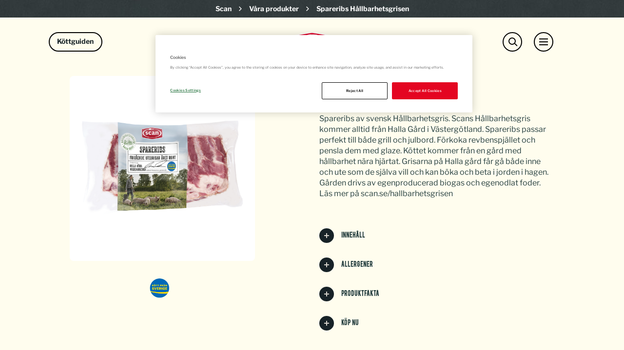

--- FILE ---
content_type: text/html; charset=utf-8
request_url: https://www.scan.se/vara-produkter/408301/spareribs/
body_size: 90996
content:

<!DOCTYPE html>
<html lang="sv" class="scan ProductArticlePage ">
<head>
    <!-- OneTrust Cookies Consent Notice start for scan.se -->
        <script nonce="7Vu4D0a5cukEmKHRbAwiorHZ0IbHXGrB/oZ6M8vxvW4=" src=https://cdn-ukwest.onetrust.com/scripttemplates/otSDKStub.js type="text/javascript" charset="UTF-8" data-domain-script="01925752-abdb-7d51-9769-ffa094a5d980"></script>
    <script nonce="7Vu4D0a5cukEmKHRbAwiorHZ0IbHXGrB/oZ6M8vxvW4=" type="text/javascript">
        function OptanonWrapper() { }
    </script>


    <!-- OneTrust Cookies Consent Notice end for scan.se -->
        <!-- Google Tag Manager -->
    <script nonce="7Vu4D0a5cukEmKHRbAwiorHZ0IbHXGrB/oZ6M8vxvW4=">
        (function (w, d, s, l, i) {
            w[l] = w[l] || []; w[l].push({
                'gtm.start':
                    new Date().getTime(), event: 'gtm.js'
            }); var f = d.getElementsByTagName(s)[0],
                j = d.createElement(s), dl = l != 'dataLayer' ? '&l=' + l : ''; j.async = true; j.src =
                    'https://www.googletagmanager.com/gtm.js?id=' + i + dl + ''; f.parentNode.insertBefore(j, f);
        })(window, document, 'script', 'dataLayer', 'GTM-MJK282G4');</script>
    <!-- End Google Tag Manager -->

        <!-- Meta Pixel Code -->
    <script nonce="7Vu4D0a5cukEmKHRbAwiorHZ0IbHXGrB/oZ6M8vxvW4=">
        !function (f, b, e, v, n, t, s) {
            if (f.fbq) return; n = f.fbq = function () {
                n.callMethod ?
                n.callMethod.apply(n, arguments) : n.queue.push(arguments)
            };
            if (!f._fbq) f._fbq = n; n.push = n; n.loaded = !0; n.version = '2.0';
            n.queue = []; t = b.createElement(e); t.async = !0;
            t.src = v; s = b.getElementsByTagName(e)[0];
            s.parentNode.insertBefore(t, s)
        }(window, document, 'script',
            'https://connect.facebook.net/en_US/fbevents.js');
        fbq('init', '1427652001848819');
        fbq('track', 'PageView');
    </script>
    <noscript>
        <img height="1" width="1" style="display:none"
             src="https://www.facebook.com/tr?id=1427652001848819&ev=PageView&noscript=1" />
    </noscript>
    <!-- End Meta Pixel Code -->

    <meta charset="utf-8">
    <meta http-equiv="X-UA-Compatible" content="IE=edge">
    <meta name="viewport" content="width=device-width,initial-scale=1">
    <title>Spareribs H&#xE5;llbarhetsgrisen - Scan</title>
    <link href="https://fonts.googleapis.com/css?family=Montserrat:400,600,700" rel="stylesheet">
    <link rel="canonical" href="https://www.scan.se/vara-produkter/408301/spareribs/" />
        <meta property="og:description" />
        <meta property="og:keywords" />
    <link rel="apple-touch-icon" sizes="180x180" href="/Static/Favicons/Scan/apple-touch-icon.png">
    <link rel="icon" type="image/png" sizes="32x32" href="/Static/Favicons/Scan/favicon-32x32.png">
    <link rel="icon" type="image/png" sizes="16x16" href="/Static/Favicons/Scan/favicon-16x16.png">
    <link rel="manifest" href="/Static/Favicons/Scan/site.webmanifest.json">
    <link rel="mask-icon" href="/Static/Favicons/Scan/safari-pinned-tab.svg" color="#e20026">
    <link rel="shortcut icon" href="/Static/Favicons/Scan/favicon.ico">
    <meta name="msapplication-TileColor" content="#e20026">
    <meta name="msapplication-config" content="/Static/Favicons/Scan/browserconfig.xml">
    <meta name="theme-color" content="#ffffff">
    <script nonce="7Vu4D0a5cukEmKHRbAwiorHZ0IbHXGrB/oZ6M8vxvW4=">
        window.grunticon = function (e) { if (e && 3 === e.length) { var t = window, n = !(!t.document.createElementNS || !t.document.createElementNS("http://www.w3.org/2000/svg", "svg").createSVGRect || !document.implementation.hasFeature("http://www.w3.org/TR/SVG11/feature#Image", "1.1") || window.opera && -1 === navigator.userAgent.indexOf("Chrome")), o = function (o) { var r = t.document.createElement("link"), a = t.document.getElementsByTagName("script")[0]; r.rel = "stylesheet", r.href = e[o && n ? 0 : o ? 1 : 2], a.parentNode.insertBefore(r, a) }, r = new t.Image; r.onerror = function () { o(!1) }, r.onload = function () { o(1 === r.width && 1 === r.height) }, r.src = "[data-uri]" } };
        grunticon(["/Static/Images/Output/icons.data.svg.css", "/Static/Images/Output/icons.data.png.css", "/Static/Images/Output/icons.fallback.css"]);
    </script>
    <noscript><link href="/Static/Images/Output/icons.fallback.css" rel="stylesheet"></noscript>
    <script nonce="7Vu4D0a5cukEmKHRbAwiorHZ0IbHXGrB/oZ6M8vxvW4=">
!function(T,l,y){var S=T.location,k="script",D="instrumentationKey",C="ingestionendpoint",I="disableExceptionTracking",E="ai.device.",b="toLowerCase",w="crossOrigin",N="POST",e="appInsightsSDK",t=y.name||"appInsights";(y.name||T[e])&&(T[e]=t);var n=T[t]||function(d){var g=!1,f=!1,m={initialize:!0,queue:[],sv:"5",version:2,config:d};function v(e,t){var n={},a="Browser";return n[E+"id"]=a[b](),n[E+"type"]=a,n["ai.operation.name"]=S&&S.pathname||"_unknown_",n["ai.internal.sdkVersion"]="javascript:snippet_"+(m.sv||m.version),{time:function(){var e=new Date;function t(e){var t=""+e;return 1===t.length&&(t="0"+t),t}return e.getUTCFullYear()+"-"+t(1+e.getUTCMonth())+"-"+t(e.getUTCDate())+"T"+t(e.getUTCHours())+":"+t(e.getUTCMinutes())+":"+t(e.getUTCSeconds())+"."+((e.getUTCMilliseconds()/1e3).toFixed(3)+"").slice(2,5)+"Z"}(),iKey:e,name:"Microsoft.ApplicationInsights."+e.replace(/-/g,"")+"."+t,sampleRate:100,tags:n,data:{baseData:{ver:2}}}}var h=d.url||y.src;if(h){function a(e){var t,n,a,i,r,o,s,c,u,p,l;g=!0,m.queue=[],f||(f=!0,t=h,s=function(){var e={},t=d.connectionString;if(t)for(var n=t.split(";"),a=0;a<n.length;a++){var i=n[a].split("=");2===i.length&&(e[i[0][b]()]=i[1])}if(!e[C]){var r=e.endpointsuffix,o=r?e.location:null;e[C]="https://"+(o?o+".":"")+"dc."+(r||"services.visualstudio.com")}return e}(),c=s[D]||d[D]||"",u=s[C],p=u?u+"/v2/track":d.endpointUrl,(l=[]).push((n="SDK LOAD Failure: Failed to load Application Insights SDK script (See stack for details)",a=t,i=p,(o=(r=v(c,"Exception")).data).baseType="ExceptionData",o.baseData.exceptions=[{typeName:"SDKLoadFailed",message:n.replace(/\./g,"-"),hasFullStack:!1,stack:n+"\nSnippet failed to load ["+a+"] -- Telemetry is disabled\nHelp Link: https://go.microsoft.com/fwlink/?linkid=2128109\nHost: "+(S&&S.pathname||"_unknown_")+"\nEndpoint: "+i,parsedStack:[]}],r)),l.push(function(e,t,n,a){var i=v(c,"Message"),r=i.data;r.baseType="MessageData";var o=r.baseData;return o.message='AI (Internal): 99 message:"'+("SDK LOAD Failure: Failed to load Application Insights SDK script (See stack for details) ("+n+")").replace(/\"/g,"")+'"',o.properties={endpoint:a},i}(0,0,t,p)),function(e,t){if(JSON){var n=T.fetch;if(n&&!y.useXhr)n(t,{method:N,body:JSON.stringify(e),mode:"cors"});else if(XMLHttpRequest){var a=new XMLHttpRequest;a.open(N,t),a.setRequestHeader("Content-type","application/json"),a.send(JSON.stringify(e))}}}(l,p))}function i(e,t){f||setTimeout(function(){!t&&m.core||a()},500)}var e=function(){var n=l.createElement(k);n.src=h;var e=y[w];return!e&&""!==e||"undefined"==n[w]||(n[w]=e),n.onload=i,n.onerror=a,n.onreadystatechange=function(e,t){"loaded"!==n.readyState&&"complete"!==n.readyState||i(0,t)},n}();y.ld<0?l.getElementsByTagName("head")[0].appendChild(e):setTimeout(function(){l.getElementsByTagName(k)[0].parentNode.appendChild(e)},y.ld||0)}try{m.cookie=l.cookie}catch(p){}function t(e){for(;e.length;)!function(t){m[t]=function(){var e=arguments;g||m.queue.push(function(){m[t].apply(m,e)})}}(e.pop())}var n="track",r="TrackPage",o="TrackEvent";t([n+"Event",n+"PageView",n+"Exception",n+"Trace",n+"DependencyData",n+"Metric",n+"PageViewPerformance","start"+r,"stop"+r,"start"+o,"stop"+o,"addTelemetryInitializer","setAuthenticatedUserContext","clearAuthenticatedUserContext","flush"]),m.SeverityLevel={Verbose:0,Information:1,Warning:2,Error:3,Critical:4};var s=(d.extensionConfig||{}).ApplicationInsightsAnalytics||{};if(!0!==d[I]&&!0!==s[I]){var c="onerror";t(["_"+c]);var u=T[c];T[c]=function(e,t,n,a,i){var r=u&&u(e,t,n,a,i);return!0!==r&&m["_"+c]({message:e,url:t,lineNumber:n,columnNumber:a,error:i}),r},d.autoExceptionInstrumented=!0}return m}(y.cfg);function a(){y.onInit&&y.onInit(n)}(T[t]=n).queue&&0===n.queue.length?(n.queue.push(a),n.trackPageView({})):a()}(window,document,{src: "https://js.monitor.azure.com/scripts/b/ai.2.gbl.min.js", crossOrigin: "anonymous", cfg: { instrumentationKey:'0c35e646-235f-4eb5-a96e-8dcd97a3b5c6', disableCookiesUsage: false }});
</script>

    <meta property="og:url" content="https://www.scan.se/vara-produkter/408301/spareribs/" />
    <meta property="og:type" content="website" />
    <meta property="og:title" content="Spareribs H&#xE5;llbarhetsgrisen - Scan" />
        <meta property="og:image" content="https://www.scan.se/contentassets/ed88b36a3321422ebe9fda1a876eed1c/408301_scan_hallbarhetsgris_spareribs_ovan.png?preset=facebook-sharing" />
    <link rel="stylesheet" href="/Styles/Scan/screen.f56266fa0dab16098562.css">
    <link rel="stylesheet" href="https://cdnjs.cloudflare.com/ajax/libs/slick-carousel/1.9.0/slick.min.css" />
    <link rel="stylesheet" href="https://cdnjs.cloudflare.com/ajax/libs/slick-carousel/1.9.0/slick-theme.min.css" />
    <script nonce="7Vu4D0a5cukEmKHRbAwiorHZ0IbHXGrB/oZ6M8vxvW4=" src="https://code.jquery.com/jquery-2.2.4.min.js"></script>
    <script nonce="7Vu4D0a5cukEmKHRbAwiorHZ0IbHXGrB/oZ6M8vxvW4=" src="https://cdnjs.cloudflare.com/ajax/libs/slick-carousel/1.9.0/slick.min.js"></script>
</head>
<body>
        <!-- Google Tag Manager (noscript) -->
    <noscript><iframe src="https://www.googletagmanager.com/ns.html?id=GTM-MJK282G4" height="0" width="0" style="display:none;visibility:hidden"></iframe></noscript>
    <!-- End Google Tag Manager (noscript) -->


    <div class="navmenu-overlay"></div>
    <div class="container-fluid container-main">
            <header class="page-header">
                <div class="row breadcrumb-container">
                    <div class="col-xs-12">
                        <ol class="breadcrumb">
        <li>
            <a href="/">Scan</a>
                <div class="breadcrumb-separator">
                    <svg width="6" height="10" viewBox="0 0 6 10" fill="none" xmlns="http://www.w3.org/2000/svg">
                        <path d="M3.81846 5L-4.66182e-08 1.2665L1.09077 0.199999L6 5L1.09077 9.8L-3.72978e-07 8.73275L3.81846 4.99924L3.81846 5Z" fill="white"/>
                    </svg>
                </div>
        </li>
        <li>
            <a href="/vara-produkter/">V&#xE5;ra produkter</a>
                <div class="breadcrumb-separator">
                    <svg width="6" height="10" viewBox="0 0 6 10" fill="none" xmlns="http://www.w3.org/2000/svg">
                        <path d="M3.81846 5L-4.66182e-08 1.2665L1.09077 0.199999L6 5L1.09077 9.8L-3.72978e-07 8.73275L3.81846 4.99924L3.81846 5Z" fill="white"/>
                    </svg>
                </div>
        </li>
        <li class="active">
            <a href="/vara-produkter/408301/spareribs/">Spareribs H&#xE5;llbarhetsgrisen</a>
        </li>
</ol>

                    </div>
                </div>
                <div id="topBar" class="fullwidth-bg no-hero">
                    <div class="nav-block">
                        <div class="logo-container">
                            <a href="/" id="homeLink" class="logo" title=""><img src="/Static/Images/Scan/scan-logo.svg" alt="Scan" /></a>
                        </div>
                        <nav class="global-navigation">
                                <div id="meatGuideSearchToggle" aria-haspopup="true" aria-expanded="false">
                                    <span class="sr-only">Meat Guide Search</span>
                                    <div class="nav-search-icon">
                                        <div class="close-menu">
                                            <span class="element-1"></span>
                                            <span class="element-2"></span>
                                        </div>
                                        <div class="open-menu">
                                            <span class="menu-icon"></span>
                                            <span class="menu-title">Köttguiden</span>
                                        </div>
                                    </div>
                                </div>
                                <div id="globalSearchToggle" aria-haspopup="true" aria-expanded="false">
                                    <span class="sr-only">Search</span>
                                    <span class="nav-search-icon"><span class="element-1"></span><span class="element-2"></span></span>
                                </div>
                            <div id="mobileNavToggle" aria-haspopup="true" aria-expanded="false">
                                <span class="sr-only">Menu</span>
                                <span class="nav-icon"><b></b><b></b><b></b></span>
                            </div>
                        </nav>
                            <div id="globalSearch" class="nav-search-content">
                                <div class="nav-search-text-area">
                                </div>
                                <b class="nav-btn nav-search-btn icon-search" aria-haspopup="true" aria-expanded="false"></b>
                                <form action="/sok/" method="GET">
                                    <input class="input-site-search" id="site-search" type="text" placeholder="" name="keywords" />
                                    <input type="submit" class="nav-btn-search icon-search" value="Search" />
                                </form>
                            </div>
                            <div id="meatGuideSearch" class="nav-meatguide-search-content">
                                <b class="nav-btn nav-search-btn icon-search" aria-haspopup="true" aria-expanded="false"></b>
                                    <div class="fullwidth-bg scan-meatguide-nav-container">
        <div class="center-scan-content">
                <div class="scan-meatguide-nav-image">
                    <a href="/kottguiden/"><img src="/contentassets/7d0b2b9f4716405cb721d936f4b4768c/meatguide.svg" alt="meatguide" /></a>
                </div>
            <!-- Desktop navigation -->
            <div id="scanMeatGuideNavigation-9a64365c40364192ac0ddaaa96479a84-desktop-desktop" class="scan-meatguide-main-navigation hidden-xs">
                <ul class="tab-links main-nav-links">
                    <li class="main-meatguide-link active"><a href="#scanMeatGuideNavigation-9a64365c40364192ac0ddaaa96479a84-desktop-SpeciesDetail" role="tab" data-toggle="tab" class="main-title">Styckdetaljer</a><span class="navigation-border"></span></li>
                    <li class="main-meatguide-link"><a href="#scanMeatGuideNavigation-9a64365c40364192ac0ddaaa96479a84-desktop-CookingMethod" role="tab" data-toggle="tab" class="main-title">Tillagningsmetod</a><span class="navigation-border"></span></li>
                    <li class="main-meatguide-link"><a href="#scanMeatGuideNavigation-9a64365c40364192ac0ddaaa96479a84-desktop-Species" role="tab" data-toggle="tab" class="main-title">Djurslag</a><span class="navigation-border"></span></li>
                        <li class="main-meatguide-link"><a href="#scanMeatGuideNavigation-9a64365c40364192ac0ddaaa96479a84-desktop-ExtraItem-49211" role="tab" data-toggle="tab" class="main-title">Guider &amp; Artiklar</a><span class="navigation-border"></span></li>
                        <li class="main-meatguide-link"><a href="#scanMeatGuideNavigation-9a64365c40364192ac0ddaaa96479a84-desktop-ExtraItem-49210" role="tab" data-toggle="tab" class="main-title">Videos</a><span class="navigation-border"></span></li>
                </ul>
                <div class="tab-content">
                    <div id="scanMeatGuideNavigation-9a64365c40364192ac0ddaaa96479a84-desktop-SpeciesDetail" role="tabpanel" class="tab-pane active">
                        	    <ul class="tab-links species-tab-links">
	            <li class="species-link menucontent">
	                <i class="menubtn submenu"></i>
	                <a class="species-details-link" href="/kottguiden/djur/not/"><span class="link-title">N&#xF6;t</span></a>
	                <ul class="species-details">
	                        <li class="species-detail-link">
	                            <a href="/kottguiden/djur/not/oxkind/" class="species-filter">Oxkind</a>
	                        </li>
	                        <li class="species-detail-link">
	                            <a href="/kottguiden/djur/not/hogrev/" class="species-filter">H&#xF6;grev</a>
	                        </li>
	                        <li class="species-detail-link">
	                            <a href="/kottguiden/djur/not/entrecote/" class="species-filter">Entrec&#xF4;te</a>
	                        </li>
	                        <li class="species-detail-link">
	                            <a href="/kottguiden/djur/not/ryggbiff/" class="species-filter">Ryggbiff</a>
	                        </li>
	                        <li class="species-detail-link">
	                            <a href="/kottguiden/djur/not/oxfile/" class="species-filter">Oxfil&#xE9;</a>
	                        </li>
	                        <li class="species-detail-link">
	                            <a href="/kottguiden/djur/not/rostbiff/" class="species-filter">Rostbiff</a>
	                        </li>
	                        <li class="species-detail-link">
	                            <a href="/kottguiden/djur/not/ytter-innanlar/" class="species-filter">Ytter- &amp; innanl&#xE5;r</a>
	                        </li>
	                        <li class="species-detail-link">
	                            <a href="/kottguiden/djur/not/oxsvans/" class="species-filter">Oxsvans</a>
	                        </li>
	                        <li class="species-detail-link">
	                            <a href="/kottguiden/djur/not/rulle/" class="species-filter">N&#xF6;trulle</a>
	                        </li>
	                        <li class="species-detail-link">
	                            <a href="/kottguiden/djur/not/fransyska/" class="species-filter">Fransyska</a>
	                        </li>
	                        <li class="species-detail-link">
	                            <a href="/kottguiden/djur/not/flankstek/" class="species-filter">Flankstek &amp; K&#xE5;llap</a>
	                        </li>
	                        <li class="species-detail-link">
	                            <a href="/kottguiden/djur/not/bringa/" class="species-filter">N&#xF6;tbringa</a>
	                        </li>
	                        <li class="species-detail-link">
	                            <a href="/kottguiden/djur/not/bog/" class="species-filter">N&#xF6;tbog</a>
	                        </li>
	                        <li class="species-detail-link">
	                            <a href="/kottguiden/djur/not/lagg/" class="species-filter">N&#xF6;tl&#xE4;gg</a>
	                        </li>
	                </ul>
	            </li>
	            <li class="species-link menucontent">
	                <i class="menubtn submenu"></i>
	                <a class="species-details-link" href="/kottguiden/djur/gris/"><span class="link-title">Gris</span></a>
	                <ul class="species-details">
	                        <li class="species-detail-link">
	                            <a href="/kottguiden/djur/gris/griskind/" class="species-filter">Griskind</a>
	                        </li>
	                        <li class="species-detail-link">
	                            <a href="/kottguiden/djur/gris/karre/" class="species-filter">Fl&#xE4;skkarr&#xE9;</a>
	                        </li>
	                        <li class="species-detail-link">
	                            <a href="/kottguiden/djur/gris/kotlettrad/" class="species-filter">Pluma &amp; Kotlettrad</a>
	                        </li>
	                        <li class="species-detail-link">
	                            <a href="/kottguiden/djur/gris/flaskfile/" class="species-filter">Fl&#xE4;skfil&#xE9;</a>
	                        </li>
	                        <li class="species-detail-link">
	                            <a href="/kottguiden/djur/gris/rostbiff/" class="species-filter">Rostbiff</a>
	                        </li>
	                        <li class="species-detail-link">
	                            <a href="/kottguiden/djur/gris/ytter-innanlar/" class="species-filter">Fl&#xE4;skytter- &amp; Innanl&#xE5;r</a>
	                        </li>
	                        <li class="species-detail-link">
	                            <a href="/kottguiden/djur/gris/rulle/" class="species-filter">Fl&#xE4;skrulle</a>
	                        </li>
	                        <li class="species-detail-link">
	                            <a href="/kottguiden/djur/gris/fransyska/" class="species-filter">Fransyska</a>
	                        </li>
	                        <li class="species-detail-link">
	                            <a href="/kottguiden/djur/gris/flasksida/" class="species-filter">Fl&#xE4;sksida</a>
	                        </li>
	                        <li class="species-detail-link">
	                            <a href="/kottguiden/djur/gris/revbensspjall/" class="species-filter">Revbensspj&#xE4;ll</a>
	                        </li>
	                        <li class="species-detail-link">
	                            <a href="/kottguiden/djur/gris/bog/" class="species-filter">Bog</a>
	                        </li>
	                        <li class="species-detail-link">
	                            <a href="/kottguiden/djur/gris/lagg/" class="species-filter">Fl&#xE4;skl&#xE4;gg</a>
	                        </li>
	                </ul>
	            </li>
	            <li class="species-link menucontent">
	                <i class="menubtn submenu"></i>
	                <a class="species-details-link" href="/kottguiden/djur/lamm/"><span class="link-title">Lamm</span></a>
	                <ul class="species-details">
	                        <li class="species-detail-link">
	                            <a href="/kottguiden/djur/lamm/lammentrecote/" class="species-filter">Lammentrec&#xF4;te</a>
	                        </li>
	                        <li class="species-detail-link">
	                            <a href="/kottguiden/djur/lamm/lammsadel/" class="species-filter">Lammsadel</a>
	                        </li>
	                        <li class="species-detail-link">
	                            <a href="/kottguiden/djur/lamm/lamminnerfile/" class="species-filter">Lamminnerfil&#xE9;</a>
	                        </li>
	                        <li class="species-detail-link">
	                            <a href="/kottguiden/djur/lamm/lammstek/" class="species-filter">Lammstek</a>
	                        </li>
	                        <li class="species-detail-link">
	                            <a href="/kottguiden/djur/lamm/lammtunnbringa/" class="species-filter">Lammtunnbringa</a>
	                        </li>
	                        <li class="species-detail-link">
	                            <a href="/kottguiden/djur/lamm/lammbringa/" class="species-filter">Lammbringa</a>
	                        </li>
	                        <li class="species-detail-link">
	                            <a href="/kottguiden/djur/lamm/lammbog/" class="species-filter">Lammbog</a>
	                        </li>
	                        <li class="species-detail-link">
	                            <a href="/kottguiden/djur/lamm/lammlagg/" class="species-filter">Lamml&#xE4;gg</a>
	                        </li>
	                        <li class="species-detail-link">
	                            <a href="/kottguiden/djur/lamm/lammrostbiff/" class="species-filter">Lammrostbiff</a>
	                        </li>
	                </ul>
	            </li>
	            <li class="species-link menucontent">
	                <i class="menubtn submenu"></i>
	                <a class="species-details-link" href="/kottguiden/djur/kalv/"><span class="link-title">Kalv</span></a>
	                <ul class="species-details">
	                        <li class="species-detail-link">
	                            <a href="/kottguiden/djur/kalv/kalvkind/" class="species-filter">Kalvkind</a>
	                        </li>
	                        <li class="species-detail-link">
	                            <a href="/kottguiden/djur/kalv/kalvhogrev/" class="species-filter">Kalvh&#xF6;grev</a>
	                        </li>
	                        <li class="species-detail-link">
	                            <a href="/kottguiden/djur/kalv/kalventrecote/" class="species-filter">Kalventrec&#xF4;te</a>
	                        </li>
	                        <li class="species-detail-link">
	                            <a href="/kottguiden/djur/kalv/kalvkotlett/" class="species-filter">Kalvkotlett</a>
	                        </li>
	                        <li class="species-detail-link">
	                            <a href="/kottguiden/djur/kalv/kalvfile/" class="species-filter">Kalvfil&#xE9;</a>
	                        </li>
	                        <li class="species-detail-link">
	                            <a href="/kottguiden/djur/kalv/kalvrostbiff/" class="species-filter">Kalvrostbiff</a>
	                        </li>
	                        <li class="species-detail-link">
	                            <a href="/kottguiden/djur/kalv/kalvytter-innanlar/" class="species-filter">Kalvytter &amp; innanl&#xE5;r</a>
	                        </li>
	                        <li class="species-detail-link">
	                            <a href="/kottguiden/djur/kalv/kalvrulle/" class="species-filter">Kalvrulle</a>
	                        </li>
	                        <li class="species-detail-link">
	                            <a href="/kottguiden/djur/kalv/kalvfransyska/" class="species-filter">Kalvfransyska</a>
	                        </li>
	                        <li class="species-detail-link">
	                            <a href="/kottguiden/djur/kalv/tunnbringa/" class="species-filter">Kalvtunnbringa</a>
	                        </li>
	                        <li class="species-detail-link">
	                            <a href="/kottguiden/djur/kalv/kalvbringa/" class="species-filter">Kalvbringa</a>
	                        </li>
	                        <li class="species-detail-link">
	                            <a href="/kottguiden/djur/kalv/kalvbog/" class="species-filter">Kalvbog</a>
	                        </li>
	                        <li class="species-detail-link">
	                            <a href="/kottguiden/djur/kalv/kalvlagg/" class="species-filter">Kalvl&#xE4;gg</a>
	                        </li>
	                </ul>
	            </li>
	    </ul>

                    </div>
                    <div id="scanMeatGuideNavigation-9a64365c40364192ac0ddaaa96479a84-desktop-CookingMethod" role="tabpanel" class="tab-pane">
                        	    <ul class="tab-links symbol-tab-links">
	            <li class="cooking-method-link">
	                <a href="/kottguiden/metod/gryta/" class="symbol-link">
	                    <div class="link-image">
	                        <div class="scaling-svg-container">
	                            <svg xmlns="http://www.w3.org/2000/svg" viewBox="0 0 120 120" preserveAspectRatio="xMidYMin meet" class="scaling-svg">
  <g transform="translate(17.7 -165) scale(2.2279)">
    <path fill="#263f40" d="M30 90a15.5 15.5 0 0 0-22 0 15.5 15.5 0 0 0 0 22 15.5 15.5 0 0 0 22 0 15.5 15.5 0 0 0 0-22zm-9.7 9.7a1.8 1.8 0 0 1 0 2.6 1.8 1.8 0 0 1-2.6 0 1.8 1.8 0 0 1 0-2.6 1.8 1.8 0 0 1 2.6 0z" />
    <circle cx="70.4" cy="58" r="4.5" fill="none" stroke="#263f40" stroke-width="2" transform="rotate(45)" />
    <circle cx="-99.3" cy="-58" r="4.5" fill="none" stroke="#263f40" stroke-width="2" transform="rotate(-135)" />
  </g>
</svg>
	                        </div>
	                    </div>
	                    <span class="link-title">Gryta</span>
	                </a>
	            </li>
	            <li class="cooking-method-link">
	                <a href="/kottguiden/metod/steka/" class="symbol-link">
	                    <div class="link-image">
	                        <div class="scaling-svg-container">
	                            <svg xmlns="http://www.w3.org/2000/svg" viewBox="0 0 120 120" preserveAspectRatio="xMidYMin meet" class="scaling-svg">
  <path fill="#263f40" d="M67.4 29.5a35 35 0 0 0-42 5.7 35 35 0 0 0 0 49.5 35 35 0 0 0 49.5 0 35 35 0 0 0 2.7-3.2L100.9 95l3.9-6.7L81.7 75a35 35 0 0 0-6.8-39.8 35 35 0 0 0-7.5-5.7z" />
</svg>
	                        </div>
	                    </div>
	                    <span class="link-title">Steka</span>
	                </a>
	            </li>
	            <li class="cooking-method-link">
	                <a href="/kottguiden/metod/grilla/" class="symbol-link">
	                    <div class="link-image">
	                        <div class="scaling-svg-container">
	                            <svg xmlns="http://www.w3.org/2000/svg" viewBox="0 0 120 120" preserveAspectRatio="xMidYMin meet" class="scaling-svg">
  <g fill="none" stroke="#263f40" stroke-width="1.9" transform="matrix(2.19933 0 0 2.19933 21.4 -555.3)">
    <circle cx="210.2" cy="185.4" r="14.9" transform="rotate(45)" />
    <path d="M28.1 269.2L7 290.4zm0 21.2L7 269.2m0 0l21.2 21.1M4.7 272.2L25 292.6M3.1 276l18.3 18.3M2.6 280.8l14 13.9M10 266.9l20.4 20.5m-16.7-22L32 283.5m-13.5-18.7l14 13.9" />
  </g>
</svg>
	                        </div>
	                    </div>
	                    <span class="link-title">Grilla</span>
	                </a>
	            </li>
	            <li class="cooking-method-link">
	                <a href="/kottguiden/metod/ugn/" class="symbol-link">
	                    <div class="link-image">
	                        <div class="scaling-svg-container">
	                            <svg xmlns="http://www.w3.org/2000/svg" viewBox="0 0 120 120" preserveAspectRatio="xMidYMin meet" class="scaling-svg">
  <g fill="#263f40" color="#263f40" font-family="sans-serif" font-weight="400" white-space="normal">
    <path d="M28.7 25c-2 0-3.7 1.7-3.7 3.7v62.6c0 2 1.7 3.6 3.7 3.6h62.6c2 0 3.7-1.6 3.7-3.6V28.7a3.7 3.7 0 0 0-3.7-3.6zm5.6 7.1h51.4c1.2 0 2 1 2 2v31c0 1.2-.8 2.1-2 2.1H34.3a2 2 0 0 1-2-2v-31c0-1.2.8-2 2-2z" overflow="visible" style="line-height:normal;font-variant-ligatures:normal;font-variant-position:normal;font-variant-caps:normal;font-variant-numeric:normal;font-variant-alternates:normal;font-feature-settings:normal;text-indent:0;text-align:start;text-decoration-line:none;text-decoration-style:solid;text-decoration-color:#263f40;text-transform:none;text-orientation:mixed;shape-padding:0;isolation:auto;mix-blend-mode:normal" />
    <path d="M41.9 40.9a2.2 2.2 0 1 0 0 4.4h36.2a2.2 2.2 0 1 0 0-4.4z" overflow="visible" style="line-height:normal;font-variant-ligatures:normal;font-variant-position:normal;font-variant-caps:normal;font-variant-numeric:normal;font-variant-alternates:normal;font-feature-settings:normal;text-indent:0;text-align:start;text-decoration-line:none;text-decoration-style:solid;text-decoration-color:#263f40;text-transform:none;text-orientation:mixed;shape-padding:0;isolation:auto;mix-blend-mode:normal" />
  </g>
</svg>
	                        </div>
	                    </div>
	                    <span class="link-title">Ugn</span>
	                </a>
	            </li>
	            <li class="cooking-method-link">
	                <a href="/kottguiden/metod/sous-vide/" class="symbol-link">
	                    <div class="link-image">
	                        <div class="scaling-svg-container">
	                            <!-- Generator: Adobe Illustrator 23.0.4, SVG Export Plug-In . SVG Version: 6.00 Build 0)  -->
<svg version="1.1" id="Lager_1" xmlns="http://www.w3.org/2000/svg" xmlns:xlink="http://www.w3.org/1999/xlink" x="0px" y="0px" width="120px" height="120px" viewBox="0 0 120 120" style="enable-background:new 0 0 120 120;" xml:space="preserve" preserveAspectRatio="xMidYMin meet" class="scaling-svg">
<style type="text/css">
	.st0{fill:#263F40;}
</style>
<g>
	<path class="st0" d="M29.4,50c-3,0-5.9,0-8.7,0c-1.2,0-1.6-0.4-1.6-1.6c0-0.7,0-1.4,0-2.1c0-0.9,0.5-1.4,1.4-1.4c2.8,0,5.5,0,8.2,0   c0.2,0,0.4,0,0.7,0c0-1,0-1.9,0-2.9c13.9,0,27.8,0,41.6,0c0.6-1,0.4-2,0.4-3c0-2.3,0-4.7,0-7c0-2.6-0.1-5.2-0.1-7.9   c0-0.8-0.6-1.3-1.1-1.9c-0.9-1-1.9-1.9-2.5-3c-3.4-6-0.5-12.1,4.3-14.8c5.8-3.3,12-1.5,15.9,2.6c1.6,1.7,2.2,3.8,2.4,6.1   c0.3,4.1-1.4,7.2-4.5,9.7c-0.4,0.3-0.6,0.7-0.6,1.2c0,2.7,0,5.4-0.1,8.1c0,2.9,0,5.8,0,8.6c0,0.4,0.2,0.8,0.3,1.2c2,0,3.9,0,6,0   c0.1,1,0.1,1.9,0.2,3c0.3,0,0.5,0,0.7,0c2.4,0,4.8,0,7.3,0c1.1,0,1.5,0.4,1.5,1.5c0,0.7,0,1.5,0,2.3c0,0.9-0.5,1.3-1.4,1.3   c-2.6,0-5.1,0-7.7,0c-0.2,0-0.4,0-0.7,0c0,0.2,0,0.3,0,0.5c0,8.9-0.1,17.7-0.1,26.6c0,3.4-0.1,6.8-0.1,10.2c0,1.3-0.5,2.4-1.5,3.2   c-1.7,1.4-3.5,2.2-5.7,2.2c-6.9,0-13.8,0-20.7,0c-4.9,0-9.8,0-14.7,0c-3.8,0-7.7,0-11.5-0.1c-1.9,0-3.7-0.5-5.3-1.6   c-1.4-0.9-2.1-2.2-2.1-3.9c0-12.1,0-24.2,0-36.2C29.4,50.5,29.4,50.3,29.4,50z" />
</g>
</svg>
	                        </div>
	                    </div>
	                    <span class="link-title">Sous Vide</span>
	                </a>
	            </li>
	    </ul>

                    </div>
                    <div id="scanMeatGuideNavigation-9a64365c40364192ac0ddaaa96479a84-desktop-Species" role="tabpanel" class="tab-pane">
                        	    <ul class="tab-links symbol-tab-links">
	            <li class="species-content-link">
	                <a href="/kottguiden/djur/not/" class="symbol-link">
	                    <div class="link-image">
	                        <div class="scaling-svg-container">
	                            <svg xmlns="http://www.w3.org/2000/svg" viewBox="0 0 90 90" preserveAspectRatio="xMidYMin meet" class="scaling-svg">
  <path d="M40 85.1a9.9 9.9 0 0 1-3.6-3.4 13 13 0 0 1-1.5-4.6c0-1 .5-.4.6.8a9 9 0 0 0 4.6 6.6l1.4.9c0 .2-.6 0-1.4-.3z" />
  <path fill="#263f40" d="M42.1 84.3a8.4 8.4 0 0 1-3.5-2.1c-1-1.1-.3-1 1 0 1.1 1 3 2 4.1 2 .3 0 .5 0 .5.2 0 .4-.7.3-2 0zm2.9-1c-1.2-.2-1.5-.4-1.3-.6.2-.2 2.3.3 2.5.5.3.3 0 .3-1.2.1zm6 0l.5-1.2a22.6 22.6 0 0 0 1.2-5.3c0-.4 0-.8.2-.8.5 0 .1 2.6-.7 5.3a7 7 0 0 1-1 2.3l-.1-.2zm7-.7l.5-3.8c.4-3.5 1-4.4.7-1-.3 2.9-.8 5.6-1 5.6-.2 0-.3-.4-.2-.7zm-4.8 0l.4-2.3.4-3.2.2-1.5c.7-.4-.1 6.4-.8 7.1-.1.1-.2.1-.2-.2zM41 81.8c-1.4-.9-2.5-2-2.3-2.3.1-.1.6.2 1.1.8a8.9 8.9 0 0 0 2.2 1.5l1.1.6c0 .4-1 0-2.1-.6zm9 .1l.5-1.4c.3-.7.7-2 .8-2.7.2-.9.5-1.6.6-1.6.3 0 .3.1-.2 2-.4 2-1.1 3.8-1.4 3.8H50zm-6.7-.7c-1.5-.5-2.5-1.2-2.2-1.4l1.5.5a8.7 8.7 0 0 0 2.8.9c.8 0 1.4.2 1.4.3 0 .5-2.2.2-3.5-.3zm16.6-.6l.2-2.8c0-.9 0-1.6.2-1.6s.3.7.3 1.4c0 2-.3 4.2-.6 4.2-.2 0-.2-.5 0-1.2zm1.4.5c-.3-.3-.2-4.6 0-4.6.3 0 .4 1 .4 2.4 0 2.3 0 2.5-.4 2.2zm-27.6-.4l.6-.2c.2 0 .4 0 .5.2.1.2-.1.3-.5.3s-.7-.1-.6-.3zm21-.3l.3-1c.2-.3.3-.1.3.6 0 .5-.1 1-.3 1l-.2-.6zm1.5-2c0-3.5.4-3.8.4-.4 0 1.5 0 2.8-.2 2.9-.2 0-.3-.8-.2-2.5zm-19.4.8c-.4-1-.6-2.2-.7-3.8v-2.2l.2 1.7c.2 1.5 1 4.3 1.5 5.5 0 .2 0 .3-.2.3-.1 0-.5-.7-.8-1.5z" />
  <path fill="#263f40" d="M44.9 80.5c-.4-.3-.2-.5.7-.7 1.1-.2 2-1.2 3.8-4a11.1 11.1 0 0 1 2.6-3l1.2-1h-.9a10 10 0 0 0-2.7.4c-1.7.6-2 .6-3.1.2-1.4-.4-3.1-1.6-3.1-2.2 0-.5.1-.4 1.6.6 1.8 1.2 2.7 1.4 4.4.7 1.7-.7 2.9-.7 5.3-.2a6 6 0 0 0 1.9.3l-1-.3c-1-.2-1.8-.5-1.6-.7l1.2.1c.9.2 1.4.2 1.8 0 .8-.3 1 0 .2.5-.7.4.1.3 1-.1l1-.8.6-.4c.5 0 .3.7-.3 1.2-.5.4-.5.7-.3 2.1 0 1.2 0 1.7-.2 1.7-.1 0-.3-.4-.3-.8 0-1.3-.3-2.1-.6-2-.2 0-.3.6-.2 1.4 0 .9 0 1.4-.2 1.4s-.3-.4-.3-.9l-.1-1.3c-.4-.8-.7-.4-.7.7 0 .7 0 1.2-.2 1.2s-.3-.4-.3-1-.1-1.1-.3-1.2c-.4-.3-.5 0-.2 1.1v1.3c-.2 0-.4-.3-.4-.9-.3-1.4-.4-1.7-.6-1.5-.1 0-.2.7-.1 1.3 0 .9 0 1.2-.2 1-.2 0-.3-.5-.3-1 0-.8-.1-1-.5-.9-.3.1-.4.3-.4 1.1l-.1 1c-.1 0-.3-.4-.3-.8 0-.7-.1-.8-.6-.5a16.9 16.9 0 0 0-2.2 2.8c-1.8 2.8-2.6 3.6-3.7 4-.8.4-1 .4-1.3.1z" />
  <path fill="#263f40" d="M49.5 80.3c0-.4 1-3.3 1.1-3.4.3-.4.2.8-.2 2-.4 1.1-1 2-1 1.4zm-8.2-1.4a8.6 8.6 0 0 1-2.4-5c0-1 .4-.5.6.6a8.4 8.4 0 0 0 2.5 4.4 9 9 0 0 1 1.1 1.2c0 .4-.7 0-1.8-1.2zm-9 .7c-.7-.2-1.1-.7-.6-.7.3 0 2.3.6 2.6.8.3.3-.9.2-2 0z" />
  <path fill="#263f40" d="M42.2 78.5c-1-1-1.8-2.6-1.6-3.1 0-.2.4.3.8 1a7.5 7.5 0 0 0 1.5 2l.8.8c0 .4-.6.1-1.5-.8zm2.6.5c-.2-.2-.4-.4-.3-.5.1-.2.4-.1.5 0l.8.4c.3 0 .5.1.5.2 0 .4-.9.4-1.5 0zm17.6-.8c0-.7.2-1.2.3-1.2.2 0 .3.5.3 1.2s-.1 1.2-.3 1.2c-.1 0-.3-.5-.3-1.2zm-23 0c-.7-1-1.2-2.5-1-2.5a5 5 0 0 1 .9 1.3c.3.7.8 1.4 1 1.5.3.2.3.6 0 .6-.2 0-.6-.4-1-1zm18.2-.6a5.8 5.8 0 0 1 .1-2c.3-.3.5 2 .3 2.9-.2.6-.3.5-.4-1zm-25.8.6c-1.3-.6-2.4-1.6-2.1-1.8l1 .6c.6.4 1.6 1 2.2 1.1.7.2 1.2.5 1.2.6 0 .4-1 .2-2.3-.5zm5.7-.7c-.5-1.4-.6-3.1-.3-2.8.1.1.4.9.5 1.6l.5 2v.6c-.2 0-.5-.6-.7-1.4zm7.8.7c-.4-.4-.4-.4.2-.3l1.3.2c.3 0 .5 0 .4.2-.2.4-1.3.4-1.9-.1zm9.9.1c-.3-.4.1-2.9.4-2.9.1 0 .1.7 0 1.6-.1 1.7-.2 1.8-.4 1.3zm-12.3-.5a6.4 6.4 0 0 1-1.5-2.8c-.3-1.3.3-1 .6.2a8.1 8.1 0 0 0 1.1 2.2c.9 1 .7 1.3-.2.4zm21.9-2.3c-.2-2.3-.1-2.7.2-2.4.3.3.4 4.7.2 4.7s-.4-1-.4-2.3zm1.3.3c0-1.4-.3-2.6-.8-3.7a6.2 6.2 0 0 1-.6-1.7c.5-.5 2 3.6 2 5.8 0 2.3-.5 2-.6-.4zM32.3 77c-1.3-.7-2.9-2-2.6-2.2l1.3.7 2 1.2c.5.2.9.5.9.6 0 .3-.3.3-1.6-.3z" />
  <path fill="#263f40" d="M43.3 77c-.8-.8-.3-1 .4-.2.5.5.7.8.4.8-.2 0-.6-.3-.8-.5zm2.7.3c0-.1.3-.3.7-.3.3 0 .7.1.8.3.1.1-.2.3-.6.3s-.9-.2-.9-.3zm-1.9-.5c-.3-.3-.2-.5.2-.4.2 0 .4.2.4.4 0 .3-.4.3-.6 0zm1.4-.3c0-.1.6-.3 1.3-.3.8 0 1.4.2 1.4.3 0 .1-.6.2-1.4.2-.7 0-1.3 0-1.3-.2zm18.3-.9l-.4-2.7c-.5-1.7-.4-2.6.1-1.3.7 1.8 1 5.2.5 5.2-.1 0-.2-.5-.2-1.2zm-32.2-.5c-1.7-1-2.1-1.4-1.9-1.7l1.2.6c.5.5 1.4 1 2 1.4l1 .7c0 .4-.9 0-2.3-1zm35.8-.3a8.8 8.8 0 0 0-.9-3c-1-2-1-2-.7-2 .2 0 .7.8 1.1 1.7 1 1.6 1.4 4.3.9 4.5-.2.1-.3-.4-.4-1.2zM35 75c-.2-1.4 0-3.8.3-3.8.2 0 0 4.4-.1 4.7 0 0-.2-.4-.2-.9zm27.5-.2c0-.7.2-1.2.3-1.2.2 0 .3.5.3 1.2 0 .6-.1 1.2-.3 1.2-.1 0-.3-.6-.3-1.2zm-16.6.6c0-.1.5-.2 1.1-.2l1.4.2c0 .2-.4.3-1.2.3-.7 0-1.3-.1-1.3-.3zM61 74a9.8 9.8 0 0 0-.4-2.4c-.3-1-.3-1.6.2-1 .7 1.2 1 4.8.5 4.8-.2 0-.3-.6-.3-1.3zm-36.8 1c0-.2.1-.4.3-.5.5-.3 1.3-3.6 1.3-5 0-1 .1-1.5.3-1.3.8.5-.6 6.6-1.5 7-.2 0-.4-.1-.4-.3zm23.5 0c-.5 0-1-.2-1-.4 0-.3 1.4-.3 2 0 .4 0 .6.6.2.5l-1.2-.1zM60 73.5c-.1-1.6 0-2 .2-1.7.3.3.5 3.4.2 3.4-.2 0-.3-.8-.4-1.7zm-27.7.5c-1.4-1-2.7-2.4-2.7-3s.2-.4 1 .7c.3.6 1.2 1.4 2 1.9l1.3 1c0 .5-.4.3-1.6-.6zM48 74c-1.2-.3-1.3-.8-.1-.5.5.1.7 0 .6-.1-.1-.3 0-.4.5-.4.3 0 .7 0 .8-.2 0-.1.4-.2.6 0 .3 0 .5.1.4.3h-.7c-.5-.1-.6-.1-.2.3.4.5.3.5-.4.4-.4-.1-.6-.1-.4 0 .3 0 .4.6.1.5l-1.2-.2zm-8-.2a7.4 7.4 0 0 1-.2-1.5l-1.1-3.5a10.4 10.4 0 0 1-1-4.3c0-1.6 0-1.8-.2-1.1-.4 1 0 3.4.6 5 .8 2 1.2 3.5 1 3.7 0 0-.6-1-1.2-2.6-.9-2.3-1-3-1-5 0-1.4-.1-2.3-.4-2.7-.6-.9-.4 3.6.2 5.4.6 1.7.6 1.9.3 1.9-.6 0-1.4-3.5-1.4-5.8 0-2.2 0-2.5-1-4.4a18 18 0 0 1-1.4-4.8c-.6-3.7-1-9.1-.5-9.1.4 0 .5.6.7 3.7.5 7.5 1.7 10.8 5.1 13.8a7 7 0 0 1 2 2.5 7 7 0 0 0 2 2.5L44 69l1.5-.2a5.8 5.8 0 0 1 3.3.4c1.6.6 1.8.6 3.4.3a13 13 0 0 1 4-.2l2.2.2 1.1-1c.6-.5 1.2-1 1.3-.8.3.3-.3 1.2-1.3 1.9s-1.1.7-3.3.5a17 17 0 0 0-4 .2 5.3 5.3 0 0 1-3.6-.3 6 6 0 0 0-3.2-.4 4 4 0 0 1-2-.1c-.5-.3-.5-.3-.4.5l.6 1.5c.4.7.3 1.2-.2.7-.2-.2-.6-1.2-.9-2.2-.3-1.2-.8-2-1.1-2.3l-.6-.4.6 1.5c.8 2 1 3 .7 3-.2 0-1.1-2.7-2.1-6.1l-.6-1.2c-.4-.2 0 2.3.7 3.6a20 20 0 0 1 1.6 5.3c-.3.2-.4-.2-1-2-.2-1-.8-2.4-1.1-3.1-.4-.8-.8-2.1-1-3l-.2-1.8V65a8.1 8.1 0 0 0 .8 3.5 12 12 0 0 1 1.2 5.2c0 .5-.1.5-.2.2zm28.7-1.2a4.9 4.9 0 0 0-.6-2.6c-.9-1.5-.5-1.8.4-.5.7 1.1 1 4.6.5 4.6-.2 0-.3-.6-.3-1.5zm1.2-.4a6.1 6.1 0 0 0-1-3.2l-.5-1.2c.3 0 1 .7 1.4 1.7.5 1 1 4.6.6 4.6-.2 0-.4-.9-.5-1.9zm-37.5-.5a17.4 17.4 0 0 1-3.6-6.5v-.8l.2.7a28.3 28.3 0 0 0 3.4 5.9c.8 1 1.4 1.9 1.3 2 0 0-.7-.5-1.3-1.3zm29.6.4c-.1-.8 0-1.1.2-.9.3.3.4 1.6.2 1.6-.1 0-.3-.3-.4-.7zm5.6-.2a5.5 5.5 0 0 0-.8-1.6c-.3-.4-.5-.8-.4-.9.3-.3 1.4 1.2 1.7 2.2.4 1.2 0 1.4-.5.3z" />
  <path fill="#263f40" d="M21.7 72.3l.6-1.7c.4-1 .8-3 1-5 .6-4.2 1-5.1 3.4-9a40.9 40.9 0 0 0 2.5-4.3 37 37 0 0 0 1.6-9.7l.2-2.5h-1.7c-2.8.3-5-.6-5.5-2.1-.2-.5-.5-.6-1.5-.8a6.5 6.5 0 0 1-2.6-1 13.2 13.2 0 0 0-3-1.7c-.5-.2-1-.8-1.4-1.6-.8-1.6-1.2-2.1-2.3-2.6-3-1.3-2.3-3.5 1.8-5.6a13.3 13.3 0 0 1 11-.7c2.3.8 3.6.8 4.2.2.7-.9.5-1.3-.6-1.5-1.7-.3-4.8-2-6.4-3.6a14.1 14.1 0 0 1-3.4-6.1 15 15 0 0 1 0-6c.4-1.2 1.8-2.5 2.7-2.5 1 0 1.1.5 1.3 2.8.3 4.3 3 7.6 7.1 8.3 1.2.3 1.4.2 1.7-.1.1-.3.7-.4 2.3-.4 2 0 2 0 3.3-1 1.8-1.6 2.6-2 5-2.1 1.7-.1 2.2-.3 2.7-.7.5-.5 1-.6 2.8-.6 1.9 0 2.4.1 3.9.9l2.6 1c.5 0 1.3.6 2 1.3.9 1 1.2 1.2 2 1.2.5 0 1.7.3 2.6.6l1.6.5L66 15c3.4-1.6 4.3-2.5 5.5-4.8 1.1-2 1.5-2.5 2.2-2.2 1.1.4 1.6 3.6.8 6-1.2 3.2-5.3 6.6-10.6 8.5l-1.4.5c-.3.2.6 1.3 1.3 1.6 1.5.8 3.2.6 7-1 6.2-2.4 9-2 7.8 1.5a33.2 33.2 0 0 0-.7 3.1 18 18 0 0 1-1 3.7c-.9 1.6-3.3 3.8-5.4 4.8-1.7.8-2 .9-4.9.9-3 0-3 0-2.9.5.3 1.6-2.7 2.4-4 1-.4-.3-.7-.8-.7-1 0-1.5 2.5-3.6 4.2-3.6 2 0 1.7-2.2-.5-5-1-1.4-1.1-1.6-.7-1.6.8 0 3.4 4.4 3.4 5.9 0 .6-.8 1.3-1.6 1.3l-1.2.1c-.8.3.7 1.4 2.1 1.6l1.7.2c1 .2 3.8-.4 5-1a11.8 11.8 0 0 0 4.7-4.4c.3-.6.7-2.1.9-3.3l.7-3c.5-1.2.5-2 0-2.3-1.3-.4-4 .2-8 1.9-3.8 1.6-6.2 1.3-7.7-1-.5-.7-.8-1.3-.7-1.4l1.7-.6c4.4-1.4 9-4.7 10.4-7.6.8-1.5 1-4.2.3-5-.4-.7-.4-.7-1.5 1.3-1.2 2.3-2.7 3.6-6.2 5.3-2.7 1.3-3 1.4-4.5 1.4-1.6-.1-2-.5-.9-.8l.6-.1-.6-.2a8.2 8.2 0 0 0-1.8-.2c-1 0-1.3-.1-2.2-1.2-1.2-1.3-2.4-1.9-1.7-.8.8 1.2-.1 1-1.4-.3l-.7-.7c.3.3.4.7.3.8-.1.1-.4 0-.5-.2-.3-.4-1.4-1-1.7-1l.2.2c.6.4.1.5-.8.2-1-.4-1-.7 0-.9.9-.2.9-.2.2-.4a9 9 0 0 0-4 .1c-.8.5-1 1.2-.2 2.5.7 1.2.6 2.5-.2 2.5-.3 0-.3-.2-.2-.7 0-.5 0-1-.4-1.6a3 3 0 0 1-.5-1.2c0-.4-.3-.5-1.4-.5-2 0-3.3.4-4.3 1.4l-.8.8.8-.6 1.2-.5c.3.1-.4.7-2.6 2.1-.8.5-3.4.7-3.1.3.1-.2-.2-.3-.8-.3-1 0-1 0-.6.6.6 1 1.5 1.3 2.8 1 1 0 1.2 0 1 .3 0 .3 0 .3 1-.1 1.3-.7 2.8-1 2.8-.5 0 .1-.2.3-.6.3l-2 .6c-1.3.7-1.8.8-1.7.4 0-.1-.2-.2-.5 0-1 .1-2.4-.4-3.1-1.1a3.2 3.2 0 0 0-1.8-.8A9.4 9.4 0 0 1 23 9.3a12.7 12.7 0 0 1-.3-2.6c0-1.3-.4-1.6-1.3-1-1 .6-1.4 2-1.4 4.2 0 5.6 3.8 10.6 9.3 12a7 7 0 0 0 4.6-.3c.3-.2.4 0 .4.2 0 .5-1.1 1-2.2 1-.8 0-1 0-1 .5 0 .3-.3 1-.7 1.4-1 1-2.5 1-5 0a12.8 12.8 0 0 0-10.3.6c-3.5 1.8-4.2 3.2-2 4.3 1.3.5 2.7 2 2.7 2.5 0 .6 1 1.8 1.6 1.8.3 0 1 .5 1.7 1a5 5 0 0 0 2 1.2c3 .5 2.9.4 3.3 1.4.6 1.4 2.2 2 5 2l2.4-.2v1.3c-.2 2.8-1 9.2-1.6 12.6l-.8 4.5c-.1.4-.4.8-.5.8-.5 0-.5-.4 0-2.6l.2-1.6-1.7 2.6a15.3 15.3 0 0 0-3.3 8.5c-.4 3.6-1 5.6-1.6 6.5-.4.6-.9.8-.9.4zM62.5 39c.2-.1.5-.5.5-.9 0-.3-.1-.4-.2-.3-.5.7-1.4 1-2 .7a2.6 2.6 0 0 1-.8-.6c-.1-.2-.2-.1-.2.2 0 1 1.6 1.5 2.7 1zM38 15.2c.4-.4.4-.5 0-.1l-.5.4c0 .2.2.1.5-.3z" />
  <path fill="#263f40" d="M24.2 72l.4-1.2c0-.4.2-.8.3-.8.3-.2.3 1 0 1.9-.4.7-1 .9-.7.2zM64 72c-.3-1-.3-1.2 0-1.2s.7 1.5.5 1.7c-.1.1-.3-.1-.5-.5zm-33.4-1.3l-1.2-1.8c0-.5.4-.2.9.6l1.2 1.7c.5.5.7 1 .5 1-.1.1-.8-.6-1.4-1.5zm5.8-.6c-.7-1.1-1.2-2-1.1-2.2.2-.2.1-.3 1.6 1.9l1.2 2c0 .6-.5.1-1.7-1.7zm34.5.5c-.1-.9-.5-2-.8-2.6-.6-1.2-.6-1.2-.2-1.2.6 0 2 4.6 1.6 5.1-.2.1-.4-.5-.6-1.4zm-24.7.4c-.4-.1-.7-.4-.7-.5 0-.2.2-.2.5-.1l.8.3c.2 0 .3 0 .2-.1-.1-.2 0-.4.6-.4s1 .4 1 1c0 .2-1.6 0-2.4-.2zm-13.9-1.3c-1.4-2.2-2.5-5.3-1.9-5.3.3 0 .4.4.7 1.8 0 .4.7 1.7 1.3 2.7 1.3 2 1.3 2.1 1 2.1-.1 0-.6-.6-1-1.3zm39.9.7l-.3-1.5a6.4 6.4 0 0 0-1-2.1c-1-1.3-.8-1.8.2-.7a6.3 6.3 0 0 1 1.4 3.9c-.1.7-.2.8-.3.4zm-37.6-1.1a9 9 0 0 1-1.7-4.5c-.1-1.1 0-1.5.1-1.3.2 0 .3.5.3.9 0 1.2.8 3.3 1.6 4.5.9 1.2 1 1.3.6 1.3l-1-1z" />
  <path fill="#263f40" d="M60.2 69.8c-.3-.4 0-.6.8-.6 1.1 0 1.8-1.4 1.8-3.6 0-1.4-.1-2-1-4-1.7-3.6-1.7-4-.5-7.5.8-2.6 1-3.1.8-4.8a12 12 0 0 1 .4-4.1c.3-1.5.5-2.7.4-3.7l.1-1.7c.5-.3.8 1.4.7 3a4.6 4.6 0 0 0 .6 3.3 36.5 36.5 0 0 1 3.5 11.5L68 60l2 2.1a14.3 14.3 0 0 1 3 4.2c1.1 2.6 1.5 4 1 4-.3 0-.7-.7-1-1.8a14 14 0 0 0-4-6.2l-1.8-2-.5-3a41.2 41.2 0 0 0-2.5-9.4c-1.3-3-1.4-2.9-1.4 1.8 0 2.6-.2 3.1-.9 4.8-1 2.5-1 4 .1 6 1 2 1.7 4.2 1.7 5.3 0 2.1-1.5 4.4-2.8 4.4-.3 0-.7 0-.8-.3zm-35.3-1.5l.2-1c.2 0 .3.3.3.8 0 .6-.1 1-.3 1l-.2-.8zm8 0a7 7 0 0 1-1.3-3.5v-1.3c.2 0 .4.7.5 1.4.1.8.5 2 .9 2.6.8 1.4.7 2-.1.9zm22.4 0l.2-.8c.2-.2.3-1.4.4-2.7 0-2 0-2.2-.4-2.3-.5 0-.7-1.4-.2-1.4.2 0 .3.2.3.4s.2.5.5.7c.4.2.5.5.3 2.6a11.3 11.3 0 0 1-.5 3c-.4.8-.6 1-.6.5z" />
  <path fill="#263f40" d="M61.5 67.5c0-.1-.4-.3-.7-.3-.2 0-.5 0-.5-.2s.2-.3.5-.3c.5 0 1.4.5 1.4.8 0 .3-.5.3-.7 0zm-27-.7c-.3-.8-.4-3.3-.2-3.3s.4.7.4 1.4l.4 1.9-.1.4c-.1 0-.4-.2-.4-.4zm11.7-.8a6 6 0 0 1-1.2-3.2c0-.9.6-.6.8.4.2 1 .9 2.3 1.4 2.7l.4.7c0 .7-.7.4-1.4-.6zm4.9-.8c0-.8.1-1.4.2-1.4.2 0 .3.7.3 1.4 0 .8-.1 1.5-.3 1.5-.1 0-.2-.7-.2-1.5zm1 1.4v-1.4c.1-.5.2-.9.3-.8v1.4c0 .6-.2 1-.3.8zm1-.7c0-.5.2-.8.4-.7l.2.7c0 .3 0 .6-.2.7-.2 0-.3-.2-.3-.7zm.9.4l.2-.4c.2 0 .3.2.3.4s0 .4-.3.4l-.2-.4zm7.2.2c-.3 0-.6-.2-.6-.4 0-.3.9-.2 1.5.2.5.4.3.5-.9.2zm-36-2c.3-2 .8-4.3 1.1-4.6.1-.1.2.3 0 .8l-.4 3.1c-.5 2.7-.9 3-.7.6zm32 1c-.1-.5.3-1.8 1.1-2.8l1-1.6c.6-1.7-2-2.4-4.3-1.2l-1.2.7-1.2-.6a10.5 10.5 0 0 0-3.3-.7c-2.7-.1-2.9-.6-.3-.8a7.6 7.6 0 0 1 3.2.5c1.5.6 1.7.6 2.4.2a14.9 14.9 0 0 1 1.3-.6c.5-.1.5-.2 0-1-.6-1-.7-1.2-.4-1.2l.8 1c.6.9.9 1 1.8 1.2.8.1 1.3.4 1.7.9.7.9.6 1.6-.8 3.6a7.4 7.4 0 0 0-1 2c0 .7-.5 1-.7.4zm4.2.1c-.3-.2-.2-.2.3-.2l.9.2c.2.4-.7.4-1.2 0z" />
  <path fill="#263f40" d="M55 65.5c-.3-.3-.2-2 0-2s.3.5.3 1c0 1.2 0 1.3-.3 1zm-7-.4c-.2-.4.1-.8.7-.6.5.1.5 0 .5-.6 0-.4-.3-.8-.5-1-1.8-.7-2-.9-2-1.6-.2-.8.4-1 .6-.2 0 .3.4.7.8.7 1.6.4 2.5 2.3 1.6 3.3-.4.4-1.4.4-1.7 0zm13.7-.2c-.5-.1-.6-.3-.4-.4.3-.2 1.1 0 1.1.4v.2l-.8-.2zM54 64c0-.4.1-.7.2-.7.2 0 .3.3.3.8 0 .4 0 .8-.3.8L54 64zm7.2-.2c.1-.1.4-.2.6 0 .5 0 .5.3-.2.3-.3 0-.4-.1-.3-.3zM40.5 63a8 8 0 0 1-.1-3.7c.3-1.4.5-.9.5 1.3 0 1 0 2.3.2 2.6v.6c-.2 0-.4-.4-.6-.8zm20.6 0c0-.1.2-.3.4-.3s.4.2.4.3c0 .2-.2.3-.4.3s-.4-.1-.4-.3zm-19.6-.5c-.3-.2-.3-3.5 0-3.4.2.1.4 3.6.2 3.6 0 0-.2 0-.2-.2zm-13.3-1.4c0-.8.3-1.5.4-1.7.2-.2.2.2.1 1.2 0 .8-.3 1.6-.4 1.7-.2.2-.2-.1-.1-1.2zm11.2 1c-.3-.5 0-3.7.3-4.2.4-.6.4 0 .2 2.2-.2 1.2-.4 2.1-.5 2zm2.8-1c-.1-1 0-1.5.3-1.2.2.2.4 2.3.2 2.3s-.4-.5-.5-1zm24-.8c-.3-.8-.7-2-.8-2.9-.4-1.8-.4-3.7 0-3.5l.2 1.4c0 1.5.7 4.1 1.3 5.2.3.5.4 1 .3 1-.1.1-.6-.4-1-1.2zm-23 .7a4.8 4.8 0 0 0-.2-.7c-.1-.1 0-.2 0-.2s.5.3.6.6c.2.5.2.7 0 .7l-.4-.4zm1 .2c-.2 0-.3-.4-.3-.7 0-.5 0-.5.4 0l.4.7c0 .3-.3.3-.6 0zm18-1.4a5 5 0 0 1-.5-2c0-.3.3 0 .8 1.2l.7 2-.2.1c-.2 0-.5-.6-.8-1.3zm3 .5c-.6-1.7-1-2.9-.8-3.4 0-.5.1-.5.2-.3l.7 2 .7 2v.5c-.2 0-.5-.4-.7-.8zM38.5 60c0-1.1.4-2.8.8-3 .2-.1.3 0 .1.5l-.3 1.9c-.2 1.4-.6 1.9-.6.6zm24.8 0c-.3-1.1-.1-2 .2-1 .6 1.3.7 1.9.4 1.9l-.6-1zm-25.8-1.2c.2-1.2 1-2.8 1.1-2.6.1 0 0 .7-.2 1.3a7.9 7.9 0 0 0-.5 1.7.7.7 0 0 1-.3.5c-.2.1-.2-.1 0-1zm26.2-.4c-.5-1.7-.8-5.8-.4-5.2.2.2.3.9.3 1.5 0 1 .5 3.6 1 4.7 0 .2 0 .4-.2.4l-.7-1.4zm-27-.6c.3-1.3 1-3 1.2-2.6l-.3 1.6a7.5 7.5 0 0 0-.4 1.6c0 .2-.2.4-.3.4-.2 0-.3-.4-.1-1zm16.3.6c0-.2-.1-.3-.3-.3-.4.2-.7-.6-.7-1.5 0-.8.5-.5.6.4v.8l.1-.8c0-1.2.6-1.1.6 0l.1 1.3v.5s-.4-.2-.4-.4zm.8 0l-.1-1.4c-.2-.7-.1-1 0-.8.5.4.8 2.6.4 2.6-.1 0-.3-.2-.3-.4zm1-.8c-.5-1.1-.5-1.2-.2-1.2.2 0 1 1.6 1 2 0 .4-.4 0-.8-.8zm-4.4-.6c0-.5 0-.9.2-.8.2.1.3.5.3.8s-.1.7-.3.8c-.1.1-.2-.2-.2-.8zm1 .5c-.3-.6-.3-1.4 0-1.4.2 0 .3.4.3 1 0 1-.1 1.1-.4.4zm5.5-.2c-.7-1-.5-1.4.2-.6.7.8.9 1.3.5 1.3l-.7-.7zm2.1-.5a12 12 0 0 0-2-2.4c-1.7-1.4-1.7-1.9 0-.6 1 .7 3.1 3.4 3.2 4 0 .5-.6 0-1.2-1zm3.3 0c-.3-1.4-.4-1.7 0-1.7 0 0 .3.3.3.7l.4 1.5-.1.7c-.2 0-.4-.6-.6-1.2zm-26.5.5c0-.7 1-2.8 1.3-2.8.4 0 .4.2-.2 1.4a5 5 0 0 0-.6 1.4c0 .2 0 .4-.2.4s-.3-.2-.3-.5zm13.8-.3l.2-.6c.2 0 .3.3.3.6 0 .4 0 .7-.3.7 0 0-.2-.3-.2-.7zm-14.3-1c0-.7 1-2.3 1.3-2.3.2 0 0 .6-.4 1.3-1 1.6-1 1.6-1 1zm8.5.2c0-.4 1.5-1.8 1.7-1.6.1.1-.1.6-.5 1-.8.8-1.2 1-1.2.6zM64 54.5a12 12 0 0 0-.6-3.9c-.3-1 .3-.7.6.3.5 1.3.7 5 .3 5-.2 0-.3-.6-.3-1.4zm-5 .4c-.4-.5-.5-1-.5-2l-.2-3.3c-.1-1.5 0-2 .1-1.8.2.1.4 1.7.5 3.4.2 2.5.3 3.2.7 3.6.2.3.3.6.2.7-.1 0-.5-.2-.8-.6zm-15.3 0c0-.4 2-2.2 2.3-2.2.3 0-.1.5-.8 1.2-1 1.1-1.5 1.4-1.5 1zm-9-.4c0-.1.3-.6.8-1 .4-.6.7-.8.7-.6 0 .4-1 1.9-1.4 1.9l-.1-.3zm8-.3c.3-.6 2-1.9 2.2-1.7.2.2-1.7 2-2 2-.2 0-.2-.2-.1-.3zM34.5 53c0-.4.7-1.1 1-1.1.5 0 .3.3-.3.8-.4.3-.7.4-.7.3zM65 53l-.4-1.7a17.3 17.3 0 0 0-1-2.6c-.3-.8-.5-1.5-.4-1.7.1-.3 1.6 2.7 2 4.2.2 1.2.1 2.5-.2 1.7zm-22-.6c.6-.6 3-2 3-1.6 0 .2-.4.5-.8.7-.5.2-1.2.7-1.5 1-.8.6-1.3.6-.7 0z" />
  <path fill="#263f40" d="M59.5 52.7c-.3-.2-.3-.3.2-.3.3 0 .7.1.8.3.2.3-.4.3-1 0zm-19.3-.5c0-.4 2.2-2.2 2.4-2 .1.1-1.9 2.2-2.2 2.2 0 0-.2 0-.2-.2zm16.3-.3c-1-.7-1-.8-.5-.8.2 0 .9.3 1.3.6 1 .8.4 1-.8.2zm3.4 0c-.4 0-.5-.5-.2-.5.2 0 .5.1.8.4.4.2.4.3 0 .3a2 2 0 0 1-.6-.1zM34 51.5c0-.3.7-.6 1.2-.6.2 0 0 .2-.2.4-.6.5-1 .5-1 .2zm8.8-.2l1.1-.8a7.2 7.2 0 0 0 1.5-1c.4-.5.8-.6.8-.2 0 .4-2.6 2.2-3 2.2-.3 0-.4-.1-.4-.2zm17.3 0c-.8-.2-1.1-.6-.5-.6.8 0 1.4.2 1.4.5s0 .3-.9 0zm-20-.3c0-.4 2.2-2.3 2.3-2 .1 0-.3.6-.8 1.1-1 1-1.5 1.3-1.5.9zm16.2-.5c-1-.6-1.3-1.2-1-1.2.4 0 2.3 1.4 2.3 1.6 0 .4-.3.3-1.3-.4zm-17-.3c0-.3 1.4-1.9 2.2-2.4 1.3-1 1.1-.4-.5 1.1-1.4 1.5-1.7 1.7-1.7 1.3zm20.4 0c-.5-.2-.6-.3-.2-.4.4-.2 1.8.2 1.8.5 0 .2-.8 0-1.6-.2zM43 49.9c0-.2.2-.3.3-.3l1.4-1c.7-.7 1.3-1.1 1.4-1 .2.2-.4.9-1.6 1.8-1 .8-1.5.9-1.5.5zm13.3-.6c-1-.6-1-.8-.5-.8.2 0 .8.3 1.2.7.9.8.5.8-.7.1zM39 49c0-.3 1.8-2 2-1.8.3 0-.2.5-.8 1-.7.6-1.2 1-1.2.8zm21.4 0c-1-.1-1.3-.5-.4-.5.8 0 1.5.2 1.5.5 0 .1 0 .2-.2.2l-.9-.1zm-17.2-.5c0-.2.7-.8 1.6-1.5.9-.7 1.6-1.1 1.6-1 0 .4-.3.7-2 2l-1.2.5zm13.2-.5c-.7-.3-1-.9-.5-.9.2 0 1.9 1 1.9 1.2 0 .2-.7 0-1.4-.3zm-17.9 0c0-.4 1.9-1.8 2-1.5.1 0-.2.5-.7 1-1 .7-1.4.9-1.3.5zM60 48c-.5 0-.9-.2-.9-.4s1.3-.3 2 0c.5.1.6.6 0 .5L60 48zm-3.3-1.1c-.9-.7-.5-1 .4-.3.4.2.6.5.5.6-.1 0-.5 0-.9-.3zm-18.4 0c-.1-.3 1.4-1.4 1.8-1.3.1 0-.2.4-.7.8-.5.4-1 .6-1 .5zm5 0l.1-.3a5 5 0 0 0 1.3-1l1.3-.9c.3 0-.3.8-1.3 1.6-1 .9-1.5 1-1.5.6zm-2-.3c0-.1.3-.4.6-.5.6-.4.7 0 .2.4-.4.4-.7.5-.7 0zm15.8-.8c-.7-.8-.2-1 .6-.2.5.5.6.7.3.7-.2 0-.6-.2-.9-.5zm-19.4 0c0-.2 1.2-1 1.6-1 .1 0 .2 0 0 .2-.1.4-1.6 1.1-1.6.8zm5.3-.5c0-.2 0-.3.2-.3a5 5 0 0 0 1.3-1c1.1-.9 1.4-1 1.4-.6 0 .3-2.4 2.1-2.7 2.1-.1 0-.2 0-.2-.2zm-5.9-.7a6 6 0 0 1 1.8-1c.4 0 0 .6-.6.8-.7.4-1.2.4-1.2.2zm22.8-.3c-.2-.2-.2-.4 0-.4l.5.4c.2.3.2.4 0 .4 0 0-.3-.1-.5-.4zm-2.4-.5c-.2-.6-.2-1.1.1-2.1.2-.7.5-2.2.5-3.3.1-1.1.4-2.6.7-3.4.6-1.6 2.7-4.3 3.1-4 .1.2-.2.6-.6 1.1a9.3 9.3 0 0 0-2.7 6.8c0 1-.2 2.2-.4 2.8a3.5 3.5 0 0 0-.3 1.9c.2 1 0 1.2-.4.2zm3.8.3c-.9-.5-1.4-1.1-1.4-1.7 0-.2.3 0 .7.4.4.4 1 .9 1.3 1 .8.5.3.7-.6.2zM49 43.9c0-.3 1-.7 1.5-.7.2 0 .4 0 .4.2s-.2.3-.5.3l-.7.2c-.2.4-.7.4-.7 0zm-5.5-.4c0-.2.4-.5 1.7-1 0-.1.1 0 .1 0 0 .3-1.3 1.2-1.7 1.2l-.1-.2zm-6.6-.2l.8-.5c.6-.3.8-.3.8 0 0 .1-.2.4-.5.5-.4.2-1.1.2-1.1 0zm12.1-.4c0-.3 1-.8 1.3-.8.6 0 .3.4-.5.7-.4.2-.8.2-.8 0zm11.8-.7c-.5-.5-.9-1.1-.9-1.3 0-.4 0-.4.4-.1.2.1.4.5.5.8.1.2.5.6 1 .8.8.3 1 .8.4.8-.2 0-.8-.5-1.4-1zm-24.2 0l1-.2c.3.2-.5.6-1.3.6-.6 0-.5 0 .3-.4zm6.1.2c0-.2.2-.3.3-.3a4 4 0 0 0 1.3-.7c.6-.3 1-.5 1.2-.4 0 .2-.4.6-1 1-1.2.7-1.8.8-1.8.4zm10.8-.6c-.8-.7 0-.7.8 0 .5.4.6.6.3.6s-.7-.3-1-.6zm1.8.2c-1.1-.5-2-1.1-1.7-1.4.1 0 .5 0 1 .4l1.3.7c.3 0 .6.3.6.4 0 .3-.3.3-1.2-.1zm-6.8-.1c0-.4.7-.6 1.6-.6.5 0 .6 0 .3.2-.7.4-1.9.6-1.9.4zm13.1-.2c-.4-.3-.4-.4 0-.4l.8.4c.4.3.5.4.1.4l-1-.4zm-26.4-.4c1.5-.6 3-1 3.1-.8.2.3-1.8 1-2.8 1-.7 0-.8 0-.3-.2zm6.7 0c0-.1.3-.3.8-.3.4-.1 1-.5 1.5-.9s1-.5 1-.4c0 .1-.4.6-1 1-1.3.8-2.3 1.1-2.3.6zm13.4-.4c-.8-.3-2-1.4-1.6-1.4l.9.5c.4.2 1 .6 1.4.6.4.1.8.3.9.5.2.3-.7.2-1.6-.2zM41 40.3c0-.2.5-.3 1-.5a4.5 4.5 0 0 0 1.6-.5c.5-.4.8-.5.8-.1 0 .1-.3.4-.7.6-1 .6-2.7.8-2.7.5zm13.8-.6c-.5-.3-.8-.7-.7-.8.1-.2.3-.1.6 0 .3.3.9.7 1.4.9.8.4.9.4.3.4a3.3 3.3 0 0 1-1.6-.5zM34 39.3c-.7-.6-.3-.7.7-.2 1.3.6 3.2-.4 3.1-1.7 0-.6 0-.7-.2-.1 0 .7-1.3 1.6-2 1.6-1.4 0-2.3-2.1-1.3-3.2.4-.5.4-.5-.4-.5-.5 0-.8-.1-.8-.3 0-.3 2.6 0 3.5.3 2 1 2.3 2.7 1 3.8-1 .8-2.7 1-3.6.3zm6.6 0c0-.2.4-.4 1.1-.5a3.8 3.8 0 0 0 1.8-.6c.8-.7 1.2-1 1.2-.6 0 .8-3.6 2.3-4 1.6zm15-.1c-.5-.3-1-.8-.8-1 .2-.1 2 1 2 1.1 0 .2-.5.1-1.1-.1zm1.2-2c.2-2 1.8-5.3 2.4-4.8 0 0-.2.6-.6 1.1a10.6 10.6 0 0 0-1 2.5c-.7 2.3-1 2.8-.8 1.2zm-26.2-.4c-.7-1-.5-1.6.2-.7l.7 1c0 .4-.5.2-1-.4zm24.9-.3c.5-2 1.2-3.4 2-4.2 1.1-1.5 1.4-1.3.3.2-.5.7-1.2 2-1.5 3-.3.9-.6 1.6-.8 1.6-.1 0-.2-.3 0-.6zm-27-2.3c0-1 .2-2 .3-2.2.3-.3.3 0 .1 1.4-.2 2.5-.6 3.1-.5.8z" />
  <path fill="#263f40" d="M31 32.8l.2-3-.6 1.8-.7 1.8c-.3 0 0-1.3.5-2.8.4-1.3.2-1.6-.4-.3-.3.5-.5 1-.7 1-.3 0-.2-.4.4-1.6.5-.7.6-1.2.4-1.3-.3-.2-.5.1-1.5 2.2-.5 1-.9 2.2-1 3 0 .7-.3 1.4-.4 1.4-.7 0 .3-3.9 1.4-5.7l.6-1.4c-.3-.4-1.6 1.9-2.2 3.7-.2.5-.4 1-.6 1-.5 0 .5-2.7 1.7-4.4.4-.4.5-.8.3-1-.1 0-.6.4-1.2 1.3-.8 1.3-1.3 1.7-1.3 1.2 0-.1.4-.9 1-1.6 1-1.5.8-1.9-.3-.5a12.1 12.1 0 0 0-2.2 5.5c0 .9-.2 1.6-.4 1.6-.4 0 0-2.9.5-4.3l1.4-2.5c.9-1.4 1-2 .2-1.4-.7.6-2.3 4-2.4 5.3-.2 1.4-.7 1.8-.7.6 0-1.1 1.2-4.2 2-5.3.4-.5.6-1 .4-1-.2-.2-.5.2-1.2 1.4-.2.5-.5.8-.6.6L24 27c.6-1 .6-1 0-1s-1.3 1.5-2.3 5c-.5 2-1 3-.8 1.3a67.4 67.4 0 0 1 1.9-6l-.1-.3c-.3 0-.6.8-1.7 3.9-.1.3-.4.5-.5.4-.1 0 .1-1 .5-2.1 1-2.3.9-2.2.6-2.2-.4 0-1.8 2.9-2.2 4.4-.3 1.2-.9 1.6-.6.4 0-.4.5-1.7 1-2.8 1.2-2.7.7-2.7-.6 0a8.4 8.4 0 0 1-1.2 2.2c-.3 0 0-.9.9-2.7.8-1.8.6-2-.4-.6-.8 1-1.2 1-.7.1.2-.3.3-.6.2-.7-.3-.3-1 .3-1.4 1.2-.2.6-.5 1-.6 1-.2-.1-.2-.4 0-.7.4-.7.3-1.2 0-.8l-.9.3c-.9 0-.4-.6 1-1.3 1.4-.6 2-.7 5.2-.8 4.6-.1 5.8.1 8.4 2l2 1.3.5-1.4c.5-1.3.7-1.6 1-1.3.1.1-.1 1.1-.5 2.3a20.6 20.6 0 0 0-.8 5c-.1 2-.2 2.6-.5 2.6-.4 0-.4-.4-.3-3zm.4-3.6s-.2 0-.2.2.1.3.2.2a.3.3 0 0 0 0-.4zM53 35.3c.4-.7 1.6-1.8 1.8-1.6.1.1-.3.6-.7 1.1-1 1-1.5 1.2-1.1.5zm-14.6-.5c-.3-.3-.4-.6-.2-.6s1 .8 1 1c0 .5-.4.2-.8-.4zm4.1.1a5 5 0 0 0-1.3-1c-.4-.2-.6-.4-.4-.5.7-.2 3 1.6 2.5 2-.2 0-.5-.2-.8-.5zM40 35l-.9-1.1c-.4-.6-.7-1-.6-1.2.1 0 .6.3 1 .9 1 1 1.2 1.7.7 1.7a.3.3 0 0 1-.2-.3zm12.1-.3c0-.4 1.6-1.8 2-1.8.4 0 0 .5-1 1.3-.7.6-1 .7-1 .5zm-9.3-1c-1.7-.9-2.2-1.5-.7-1 1.4.6 3.6 2.2 2.7 2l-2-1zm24.6.5c.3-1 .4-6 .1-6-.2 0-.3.8-.3 2 0 1.1-.1 2.3-.3 2.6-.2.7-.3.4-.2-2.2 0-1.5 0-2.2-.3-2.2-.2 0-.2.2-.1.5.2.6-.1 2-.4 2-.1 0-.2-.6 0-1.1 0-1 0-1.1-.8-1.1a4.6 4.6 0 0 1-1.2-.2c-.7-.3-.4-.6.6-.6 1.6 0 3-.5 5.5-2 2.3-1.4 4.5-2.2 5.3-1.9.7.3.4.7-.7.8l-1.1.2.7.6c.7.5 1.7 2 1.3 2l-1.2-1.2a4.7 4.7 0 0 0-1.5-1.1c-.3 0-.2.2.2.6.4.4.6.8.5.9-.1 0-.5-.2-.9-.6-.8-1-.8-.6 0 1.2.7 1.5.9 2.6.4 2.6-.1 0-.2-.2-.2-.5 0-.7-1.3-3.6-1.5-3.4-.1.1 0 .7.4 1.4.6 1.4 1 3 .6 3 0 0-.5-.8-.8-2-.4-1-.7-2-.9-2-.3 0-.3 0 .2 1.9.4 1.7.5 2.4.1 2.4 0 0-.3-.5-.3-1.1-.2-1.4-.6-2.6-1-2.6l.1 1.4c.3.8.3 1.5.2 1.6-.2.2-.4-.2-.5-.9-.3-1-.3-1-.1.6 0 1.3 0 1.8-.2 1.8s-.3-.5-.3-1.1c-.1-2.6-.5-2.7-.5-.1a13.1 13.1 0 0 1-.4 3.5c-.4 1-.9 1.3-.5.3zm-31.6-.5a4.6 4.6 0 0 0-1.4-.2c-.6 0-1-.1-1-.3 0-.6 3-.1 3.8.6.3.3-.6.2-1.3 0zm8-.6a21.8 21.8 0 0 0-3-1.7c-1.6-.7-2.3-1.3-1-1 1.6.5 5.7 3 5.7 3.4 0 .4-.3.2-1.7-.7zm7.3-.3c1.3-1.2 4-2.8 4.5-2.8.2 0 0 .3-.3.6l-.8.4c0-.2-1.4.8-3 2.1-1.5 1.3-1.8 1-.4-.3z" />
  <path fill="#263f40" d="M24.9 33.4c0-.7.6-2.7.8-2.7.3 0 .3.1 0 1.4-.4 1.2-.8 1.9-.8 1.3zm14.7-1.1c-1-1-.7-1.3.4-.3.5.4.7.8.6.9-.1 0-.6-.2-1-.6zm5.8.1a40.6 40.6 0 0 0-3.5-1.9c-1.4-.7-2.4-1.3-2.2-1.3.8-.1 7.1 3.2 7.1 3.7 0 .3-.3.2-1.4-.5zm4.9-.4c1.5-1.4 3.9-3 4.3-2.8L53 30.5l-2.4 1.9-1 .7c-.4 0 0-.4.7-1.1zm19.2.2c.2-1 .3-1.1.5-.9.3.3-.1 1.8-.5 1.8-.1 0-.1-.3 0-.8zm-33 0c-.6-.1-1-.3-1-.5s.1-.2 1.4.1c.5.1 1 .4 1 .5 0 .3-.1.3-1.4 0zm-3.6-.3c0-.1.6-.3 1.2-.3 1.5-.1 1.2.3-.2.5-.7 0-1 0-1-.2zm37.8-.1c0-.3 0-.6.2-.6s.3.3.3.6-.1.5-.3.5c-.1 0-.2-.2-.2-.5zM45.6 31a33.3 33.3 0 0 0-3.2-1.6 9.4 9.4 0 0 1-2.2-1.3h.6c1 .3 5 2.4 5.8 3 .9.8 0 .7-1 0zM60 31a2 2 0 0 1 1-.8c1-.3 1.1 0 .3.4l-1 .6c-.5.7-.8.5-.3-.2zm-37.5.1c0-.6.6-2.3.8-2.3.2 0 .1.9-.3 2-.2.6-.5.8-.5.3zm10.4-.3c-.2-.3.7-.4 2.2-.4.8 0 1.4 0 1.4.2 0 .3-3.4.5-3.6.2zm4 0s.2-.2.5-.2c.4 0 .7.2.7.3 0 .1-.2.2-.5.2s-.6 0-.7-.2zm22.4-.3c0-.4 1.2-1.2 2-1.2.2 0 .4.1.4.3l-.6.2-1.2.6c-.5.4-.6.5-.6.1zm-9 0c0-.7 5.3-4 5.3-3.3l-.9.7c-.5.2-1.6 1-2.5 1.6-1.7 1.2-2 1.3-2 1zm-3.9-1a15.6 15.6 0 0 0-2.8-1.9c-1.7-.8-2.4-1.4-1.2-1 1.5.4 5.5 3 5.5 3.5 0 .4-.3.3-1.5-.7zm-9.3.3c-.9-.3-1.2-1-.3-.7l1 .4c.3 0 .6.2.6.3 0 .3-.1.3-1.3 0zm-3.6-.2c-.2-.3 1-.6 1.1-.4.2.1-.4.6-.8.6 0 0-.2 0-.3-.2zm31.3 0l.3-.6c.2-.3.3-.3.3.2 0 .4-.1.6-.3.6-.1 0-.3 0-.3-.2zm-22-1.2c-2.4-1.2-2.4-1.6 0-.6 1.7.9 2.6 1.4 2.3 1.6l-2.4-1zm15.7 1c0-.2 1.8-.9 2.3-.9.7 0 .3.4-.7.7-1.1.4-1.6.4-1.6.2zM16.8 29l.1-.6h.3c.3.3 0 1-.3 1-.2 0-.2-.2-.1-.4zm33.5.1c0-.6 4.8-4 5.2-3.6.2.2.3.2-1.6 1.3-1 .5-2 1.3-2.4 1.8-.8.8-1.2 1-1.2.5zm23.7-.6c-.5-1.2-.5-1.2-.2-1.2s.9 1.5.7 1.9c0 .2-.3-.1-.5-.7zm-36.5.2c-.5-.3-1-.5-1-.7 0-.3.1-.3 1.3.2l1.1.7c0 .3-.2.3-1.4-.2zm18-.1c-.1-.1 0-.3.2-.4.6-.2 1-.2 1 .1 0 .3-1.1.6-1.3.3zm2.5 0c0-.4 2.7-1 3-.6 0 .2-.4.3-1 .4a7 7 0 0 0-1.6.4l-.4-.1zm-24.4-.5c0-.3 1-.7 1.3-.5.2.3 0 .4-.7.6l-.6-.1zm16.6-.7c1-1 4-2.7 4-2.3 0 .2-.5.6-1 .9-.7.3-1.7 1-2.3 1.4-1.4 1.2-1.8 1.2-.6 0zm-12.4.2c-.6-.3-.8-.5-.4-.5.2 0 .8 0 1.2.3 1.5.8.8 1-.8.2zm6.7-.6c-1.6-.9-2.2-1.5-1-1 1.2.4 2.8 1.3 2.8 1.6 0 .3-.3.2-1.8-.6zm13.6.5l1.5-.2H61l-1 .3c-1.5.3-2.1.3-2 0zm4.6-.5c0-.3.1-.6.3-.7.1 0 .2.2.2.5s0 .7-.2.7-.3-.2-.3-.5zm-24.2 0c-.9-.4-1.2-.8-.6-.8.5 0 2 .6 2 .9 0 .2-.3.2-1.4-.2zm25 0l.3-.4c.1 0 .2 0 .2.2 0 .3 0 .5-.2.5s-.3-.1-.3-.3zm-7.7-.3l.4-.2c.2 0 .4.1.4.3l-.4.2c-.2 0-.4 0-.4-.2zm6.4-.4c0-.6 0-.6.2-.4.2.2.2.6.1.8-.2.5-.3.4-.3-.4zm-22.7 0c-1.2-.5-1.7-.9-1-.9.4 0 2 .6 2.3.8.5.4-.2.4-1.3 0zm18.7.2c.5-.4 2-.4 2.3 0 0 .1-.4.3-1.3.3-1 0-1.3-.1-1-.3zM31 26l.7-.4c.3 0 .3 0 0 .4-.1.2-.4.4-.7.4-.3 0-.3-.1 0-.4zm19.3.1c0-.5 3.3-2.6 3.6-2.2.1.1 0 .2-.1.3l-2 1.1c-.8.6-1.5 1-1.5.8zm-10-.7c-1.3-.4-1.9-1-.8-.8 1.2.3 2 .7 2 1v.2l-1.1-.4zm18.4.2c.6-.4 1.4-.4 1.4 0 0 .2-.4.3-.9.3-.6 0-.8-.1-.5-.3zM34 25c0-.1.5-.2 1.1-.2.7 0 1.3 0 1.4.2 0 .2-.5.3-1.2.3-.8 0-1.3-.1-1.3-.3zm22 0s0-.2.2-.2c.1 0 .3.1.3.3 0 .1-.1.2-.3.2a.3.3 0 0 1-.3-.2zm-22.3-.7l.4-.4c.7-.3 2.7-.2 3 .1 0 .2-.4.3-1.3.3l-1.7.1c-.3.1-.4 0-.4 0zm11.4.1c0-.4.9-1.7 1.3-2 .9-.4.9-.3 0 .7a4.4 4.4 0 0 0-.8 1.2c0 .1 0 .2-.3.2l-.2-.1zm6.3-1c.7-.6 1.6-1 1.6-.6 0 .2-2 1.5-2.2 1.5-.2 0 .1-.4.6-.8zm6.5.6c0-.1.4-.3.7-.3.3 0 .5.2.5.3 0 .2-.3.3-.7.3-.4 0-.6-.1-.5-.3zm-24.2-.7c0-.2.2-.4.4-.5.7-.2 2.8-.1 2.8.1s-.6.3-1.2.3-1.3 0-1.6.2l-.4-.1zm15.9 0l.5-.5c.2-.2.3-.4 0-.4-.4 0-.3-.5.1-.5.2 0 .4 0 .4.2s.2.3.5.4c.4 0 .3.2-.4.5-1 .5-1.1.6-1.1.3zm-8-.4c0-1.1 3.1-3.8 4.8-4 1-.3 1 .2-.1.4a8.4 8.4 0 0 0-3.8 2.9c-.7 1-.9 1.2-.9.7zm3.5-.2c.5-1 2.4-2 2.4-1.3l-.4.2c-.2 0-.7.4-1 .8-1 1-1.4 1-1 .3zm11.8.3c-.8 0-1.5-.2-1.5-.3 0-.3 2.4-.4 3-.1.4.1.6.7.3.6l-1.8-.2zm-4.4-1l-2.6-1c-1-.2-1.6-.7-.8-.7a63 63 0 0 1 4.9 1.8c1 .6-.1.5-1.5-.1z" />
  <path fill="#263f40" d="M43.5 22c-.1-.2 1.7-2 2-1.8l-.9 1.1c-.5.5-1 .8-1 .7zm1.2-.1c0-.5 1.4-1.6 2.3-1.9l.6.1c0 .1-.2.4-.5.4l-1.5 1c-.6.6-.9.7-.9.4zm10.9 0s.6-.2 1.4-.2c.8 0 1.5.1 1.5.3 0 .1-.7.3-1.5.3s-1.4-.2-1.4-.3zM31.2 21c.3-.4.6-.9.6-1.2 0-.2 0-.5.2-.6.2 0 .3.1.3.5 0 .7-1 2-1.4 2-.1 0 0-.3.3-.7zm28 0a3.5 3.5 0 0 0-1.2-.6c-.2 0-.3-.1-.3-.3 0-.4.5-.3 1.6.4.6.3 1 .7 1 .9 0 .4 0 .4-1-.3zm-2.6.2c0-.1.4-.3.8-.3.5 0 .8.2.8.3 0 .2-.3.3-.8.3-.4 0-.8-.1-.8-.3zm4.1-.4c-.4-.4-.6-.8-.6-.9.3-.2 1.8 1 1.7 1.3-.2.3-.1.4-1-.4zm-19.4 0c0-.3 2.1-1.8 3.5-2.4 1.1-.5 1.2-.5 1.2-.2 0 .2-.4.4-.9.6l-2.3 1.3c-.9.6-1.5 1-1.5.7zm22 0a11 11 0 0 0-.6-1.3c-.6-.7-.6-1-.3-1 .4 0 1.4 1.8 1.3 2.3 0 .5-.1.5-.3 0zm-34.5-.1c0-.2.2-.4.4-.5L30 19c.3-.8.8-1.1.8-.6 0 .4-1.3 2.4-1.6 2.4a.2.2 0 0 1-.3-.2zm23-.5c-.5-.5-1-.9-.8-1 .2-.1 2.2 1.2 2.2 1.5 0 .4-.4.2-1.4-.5zm1.4-.3c-2-1.2-2.4-1.6-1.9-1.6s4 2.1 4 2.4c0 .4-.4.2-2-.8zm-25-.1c.5-.5 1-1.2 1-1.5.1-.3.3-.5.5-.4.3.2-.2 1-1 2-1 1-1.4 1-.4-.1zm2.2.6l.3-.4c.1 0 .3-.4.3-.7 0-.3 0-.5.2-.5.4 0 .4.7 0 1.4-.3.5-.8.6-.8.2zm33.9-.7a2.8 2.8 0 0 0-.8-1.2L63 18c0-.4.7-.3 1 0 .5.7 1 2.4.8 2.5 0 .1-.4-.3-.5-.8zm1 .3l-.2-.7c0-.3-.2-.7-.4-.9-.3-.2-.4-.5-.3-.6.3-.3 1.3 1 1.2 1.7 0 .4-.2.6-.3.5zm-39.1-.3c0-.2.4-.4.9-.6.4-.2 1-.7 1.1-1 .4-1 .6-1 .6-.4 0 .7-1.4 2.2-2.1 2.2-.3 0-.5-.1-.5-.2zm11.6 0c0-.2.5-.5 1-.6.5-.2.9-.4.8-.5l-.8.2c-.4.1-.7.2-.8 0-.2-.2 3-1.3 3.7-1.3.8 0 .3.5-.7.7-1 .2-1.1.2-.5.3.6.2.6.3.1.4l-1.4.6c-1 .4-1.4.5-1.4.1zm3 0c.2-.3 3-2.2 3.2-2.2.5 0 0 .5-1.3 1.4-1.4 1-2.1 1.2-1.8.7zM54 19l-1.8-1c-1-.5-1.5-1.1-1-1.1.3 0 3.8 2.2 3.8 2.4 0 .3-.4.2-1-.3zm2.6 0c-.5 0-.8-.2-.8-.4 0-.3 2.2 0 2.5.4.3.2-.3.3-1.7 0zm9.4 0c0-.3 0-.6-.3-.8-.1-.2-.2-.4 0-.5.2-.3.9.6.9 1.3 0 .2-.1.4-.3.4l-.2-.4zm-40.4-.3l.8-.7c1.2-.7 1.3-.8 1.3-.4 0 .1-.4.5-.9.8-.9.5-1.2.6-1.2.3zm34-.2c-.2-.4-.2-.4.2-.4.3 0 .6.3.6.5.2.4-.3.4-.7-.1zm7.5-.1c0-.2-.2-.5-.5-.8-.3-.3-.4-.6-.3-.7.1 0 .5.2.8.6.6.7.7 1.1.3 1.1a.3.3 0 0 1-.3-.2zm1.2-.3a4.2 4.2 0 0 0-.9-1.2c-.4-.4-.5-.6-.2-.6.6 0 1.6 1.2 1.4 1.9v.6zM56 18c.2-.2.5-.2 1 0s.5.2-.3.2c-.7 0-.9 0-.7-.2zm-31.4-.2c0-.2.3-.4.5-.5.4 0 .8-.4 1.1-.7.6-.6 1-.4.5.2a5.3 5.3 0 0 1-2 1.2v-.2zm32.7-.2l-.6-.6c.2-.2 2 .5 2 .8 0 .3-.5.2-1.4-.2zm11.8-.1c0-.2-.3-.5-.6-.8-.3-.3-.5-.7-.4-.8.2-.2 1.5 1.2 1.5 1.6 0 .1-.1.2-.3.2a.3.3 0 0 1-.2-.2zm.4-1c-.5-.7-.5-.9-.2-.9.2 0 .5.4.7.8.5 1 0 1-.5.2zm-17 0c-1.5-.4-3.3-1.3-3.3-1.7 0-.1.6 0 1.3.4.7.4 1.8.8 2.5 1 .7.1 1.2.4 1.2.5 0 .3-.4.3-1.7-.1zm2.8.3h.5s-.1.2-.4.1c-.3 0-.4 0-.1-.1zm-31-.2c0-.3 1.6-1.2 1.8-1 0 .2-.2.5-.7.7-.8.4-1 .5-1 .3zm46.1-.5c-.2-.3-.3-.5-.2-.7.3-.2.8.4.7.8 0 .2-.3.1-.5-.1zM23.3 16c0-.2.5-.5 1-.8.8-.4 1.1-.5 1.1-.3s-.4.6-1 .8c-1 .5-1.1.5-1.1.3zm19 0c0-.2.6-.5 1.3-.7L45 15l-1-.1c-1.3-.1-1.6-.6-.4-.6 1.3 0 1.8.2 1.8.8 0 .3-.3.5-.9.6-.5.1-1.1.2-1.4.4l-.7-.1zm9.4-.6c-1.4-.5-2.7-1.3-1.5-1l1 .3c.4.1.4 0 0-.2-.9-.5-.5-.8.4-.4a5.8 5.8 0 0 0 1.5.6c.5 0 .9.4 1 .7.1.7-.5.7-2.4 0zm1.4-.2a.3.3 0 0 0-.4 0s0 .2.2.2.3-.1.2-.2zm2.3.4c0-.2-.1-.3 0-.4.2-.2.7.1.7.5 0 .3-.4.3-.7 0zm15.4-.3a.3.3 0 0 1 0-.4c.1-.2.6.2.6.5s-.4.3-.6 0zM23.3 15c0-.3 1.4-.9 1.5-.7.3.2-.7.9-1.2.9-.2 0-.3 0-.3-.2zm48-.4c-.4-.4-.4-.5-.1-.5.4 0 1 .5 1 .9 0 .3-.3.2-.9-.4zm-49.2-.2c.4-.3 1.5-.6 1.5-.3s-.7.6-1.3.6c-.3 0-.3-.1-.2-.3zM72 14c-.3-.4-.3-.4.2-.4.3.1.5.3.6.5.1.4-.3.4-.8-.1zm-24-.5c-.1-.5 0-1 .3-.8.2.4.4 1.3.2 1.3s-.4-.2-.5-.5zm-26.3-.2l1-.5c.6-.2.8-.2.8 0s-.2.5-.5.6c-.8.2-1.3.1-1.3-.1zm-.5-1.1c0-.1.4-.3.9-.3s1 .2 1 .3c0 .2-.5.3-1 .3s-1-.1-1-.3zm.4-.8c-.2-.2 1-.6 1.1-.4.2.2-.4.7-.8.7l-.3-.3zm-.3-.8c0-.1.3-.3.6-.3.2 0 .3.2.3.3 0 .2-.2.3-.5.3s-.5-.1-.4-.3z" />
</svg>
	                        </div>
	                    </div>
	                    <span class="link-title">N&#xF6;t</span>
	                </a>
	            </li>
	            <li class="species-content-link">
	                <a href="/kottguiden/djur/gris/" class="symbol-link">
	                    <div class="link-image">
	                        <div class="scaling-svg-container">
	                            <svg xmlns="http://www.w3.org/2000/svg" viewBox="0 0 90 90" preserveAspectRatio="xMidYMin meet" class="scaling-svg">
  <path fill="#263f40" d="M34.2 82.9c-2.1-.5-2.2-.6-3-.1-1 .5-1.3.4-.8-.2.6-.7 1.8-.7 4-.2 1.2.4 2.9.6 3.7.6 1 0 1.6 0 1.5.3-.3.4-3 .2-5.4-.4z" />
  <path fill="#263f40" d="M26 82.9l1.6-1c1.2-.5 1.6-1 2.5-2.4 1.8-3 3.1-4 6.3-4.7l1.5-.3-1.4-1a19.3 19.3 0 0 1-5.9-6.3c-2.2-3.2-3.4-4.6-5.1-5.4-.9-.4-1.1-.6-.9-.9.2-.2.6-.1 1.4.3 1.9 1 2.7 1.8 5.1 5.4a18 18 0 0 0 6.6 6.8c1.8 1 4.4 1.6 5.9 1.6h1l-1.2-.5a12.8 12.8 0 0 1-6.7-6.4c-.6-1.5 0-1.2.8.4 1.8 3.5 6 6.3 9.4 6.3 1 0 7-1.8 6.7-2L52 72c-2.6-.9-6-3.5-5.6-4.2.2-.2.6 0 1.3.7a11 11 0 0 0 12 2.4l1.4-.8h-.5c-.3.2-.8.3-1 .3-.3 0-.1-.3.6-.6s1-.3 1.2-.1l1.4-1c1-1 1.3-1.6 1.4-2.3 0-.8 0-.9-.4-.8a26 26 0 0 1-6.6-.5s1.6-.2 3.6-.1c3.6 0 3.8 0 4.4-.6.4-.4.8-.6.9-.5.1.1-.1.5-.5.9-.7.6-1 1.1-.5.8.5-.4.5.4 0 1.4a11 11 0 0 1-8.6 5.5c-1.4 0-2 .2-2 .5s-3.4 1.7-5.2 2c-.9.3-1.9 1.5-3.1 4-.4.7-.8 1.2-.9 1 0-.3 1-2.6 1.8-3.7l.5-.7h-3.2c-2.3 0-3.6-.2-4.4-.4-1-.4-1.3-.4-2.9-.1-3.5.6-4.6 1.4-6.5 4.4-1.3 2-2.6 3-3.9 3.3H26z" />
  <path fill="#263f40" d="M42 81.7c.5-.4.9-.9.9-1 0 0-.4.1-.8.6-.4.4-.9.7-1 .5-.2-.2 1.5-1.8 1.7-1.6.2 0 .5-.4.8-1 .7-1.4.6-1.5-1.8-2.1-2-.5-3.4-1-3-1.2.2 0 1.2.1 2.1.4 1 .4 2 .6 2.5.6.8 0 1.3.4 1.3 1 0 .3-.5 1.4-1.1 2.4-.8 1.5-1.3 2-1.8 2.1-.6.1-.6 0 .2-.7zm-5.6.1c-.6-.1-1-.4-.8-.5l1.2.1c.5.2 1.3.3 1.8.3s.8 0 .7.2c-.2.4-1.6.3-2.9 0zm-14-.4c-.1-.2.2-.3 1-.3l2.5-.4c1.7-.5 2.1-.3.7.3-1.3.6-4 .8-4.2.4zm9.2-1c.2-1 1.1-2.4 1.7-2.4.3 0 .1.2-.4.9-.5.5-.9 1.2-.9 1.4 0 .5.2.6 1.2.6.7 0 1.2.1 1.2.2 0 .2-.6.3-1.5.3h-1.5z" />
  <path fill="#263f40" d="M40.2 81.2c0-.2.3-.5.6-.7.3-.3.5-.6.4-.8-.1-.4-3-.9-3.5-.6-.3.2-.4.1-.4-.2 0-.5 1-.5 2.9-.2 1.5.3 1.8.7 1.4 1.5-.4.6-1.4 1.4-1.4 1z" />
  <path fill="#263f40" d="M38.4 80.8l1.1-.7c.4-.3.5-.3.5 0 0 .6-.8 1-1.7 1-.6 0-.6 0 .1-.3zm-13.9-1a3.6 3.6 0 0 1-1.6-.3c-.3-.4 5 0 5.3.3.2.3-1 .3-3.7 0zm1.3-1.2l-3-.7-1.9-.5a50.3 50.3 0 0 1 6.3 1c.7.5 0 .5-1.4.2zm.7-1a24.6 24.6 0 0 0-5-1.2c-1 0-1.9-.2-1.9-.4 0-.5 3.8 0 7 1.1 2.7 1 3.3 1.2 3 1.5a28.4 28.4 0 0 1-3.1-1zm8 .6c0-.2.5-.6 1-.8l.6-.5-1.2.4c-.4.2-.8.4-1 .3-.2-.3.8-1 2-1.2 1-.3 1.5-.2.9.2-.3.3-.2.3.3.3.4 0 1.4.2 2.2.5l2.4.6c.5 0 1 0 1 .2 0 .4-1.8.2-4.1-.4-1.7-.5-1.8-.5-2.8 0-1.5.8-1.5.8-1.3.4zm-6.3-1l-3.7-1.7a30.3 30.3 0 0 0-3.4-1.5c-.5-.2-1-.4-1-.6l.1-.2c.4 0 2.8 1 4.7 2l3.8 1.6c.8.3 1.5.5 1.5.7 0 .3-.5.2-2-.3zm1-1.3a9 9 0 0 1-2.9-1.8c.1-.1.9.2 1.7.7l2 .8c.2 0 .5 0 .6.2.2.5-.3.5-1.3 0zm-5.3-2c-2-1.2-2.4-1.4-4-1.5-1 0-1.9-.2-1.9-.3 0-.3 2.7-.3 3.7 0a19 19 0 0 1 4.8 3c0 .4-.4.2-2.6-1.2zm6.5.9a15.6 15.6 0 0 1-2.9-2.8 19.6 19.6 0 0 0-2.3-2.5c-.3-.1-.4-.3-.3-.4.3-.3 1.1.4 2.8 2.4 2 2.2 2.9 3 3.9 3.2.4 0 .8.3.9.4.2.4-1.1.2-2.1-.3zm1.9-1.3a19 19 0 0 1-4.5-4.5 10 10 0 0 0-3.8-3.6c-.5-.2-1-.5-1-.7 0-.3 1.6.3 2.6 1l2 2.1a27.9 27.9 0 0 0 6.3 6.3c0 .3-.4.2-1.6-.6zm11.1-.4c-3-1.7-5.5-5.1-6.4-8.8-.6-2-.9-5.7-.5-5.7.1 0 .3 1 .4 2.2.4 5.5 3.3 10.2 7.4 12.3a5.4 5.4 0 0 1 1.2.8c0 .3-.7 0-2-.8z" />
  <path fill="#263f40" d="M47 73.5a10 10 0 0 1-5.8-5.5 14.9 14.9 0 0 1-1.2-5c0-1.6.4-1 .6.8.4 4.4 3 8.2 6.4 9.2.6.1 1.2.4 1.3.5.5.4 0 .4-1.3 0zM26.8 73c-.6-1-3.2-2.8-4.8-3.4l-1.3-.7c0-.9 4 1.2 5.7 3 .9.9 1.4 1.6 1.2 1.7-.2 0-.5-.2-.8-.6zm2.1-1a14 14 0 0 1-1.7-2.1 5.7 5.7 0 0 0-1-1.4c-.8-.7-3.5-2-5.6-2.6-.9-.2-1.5-.5-1.4-.7.1-.2 1.5.2 3.9 1a8.2 8.2 0 0 1 4.4 3.3 19.9 19.9 0 0 0 2.1 2.5l1.1 1.2c0 .5-.5.2-1.8-1.2z" />
  <path fill="#263f40" d="M50 73.2a8.7 8.7 0 0 1-5.1-3.4c-1-1.4-2.1-4.2-1.8-4.4.2 0 .5.6.8 1.4a8.9 8.9 0 0 0 6.3 5.9c.8.1 1.4.4 1.3.5-.2.3-.2.3-1.5 0zm-25.8-.8c-.8-.9-2.2-1.5-4.2-1.9-1-.1-1.7-.4-1.7-.5 0-.1.1-.2.3-.2.8 0 3.6.7 4.5 1.1 1.1.5 2.2 1.6 1.8 1.9 0 0-.4-.1-.7-.4zm13.6-.5c-2-2-5.3-7.7-4.9-8.2.3-.2.3-.2 1.5 2.3a20.7 20.7 0 0 0 3.9 5.6c.6.6.8 1 .4 1-.1 0-.5-.2-.9-.6zm-5.8-.4c-.5-.4-1.5-1.8-2.3-3-2.2-3.1-3-3.9-6.4-5.6-3.6-1.8-4.4-2.6-5.7-5.4a16.6 16.6 0 0 1-1.6-8c.1-2.3.9-5.2 1.4-5.3.2-.1.1.4-.2 1.4-1.2 3.4-.9 8 .8 11.6 1.2 2.6 2.4 3.7 5.5 5.1a12 12 0 0 1 6.2 5.4 32.5 32.5 0 0 0 2.6 3.4c1.1 1.3.9 1.6-.3.5z" />
  <path fill="#263f40" d="M48.1 71.3c-1-.5-1.7-1.2-1.4-1.5l.8.4 1.3 1c.4.1.7.4.5.5 0 0-.6 0-1.2-.4zm6 0c-1.3-.3-3.5-1.3-3.5-1.6 0-.3 0-.3 1.6.4.8.4 2.2.8 3 .9 1 0 1.7.3 1.7.4 0 .3-1.4.2-2.8 0zm-10.3-1.1c-.4-.5-1-1.6-1.3-2.4-.7-1.6-1.2-4.5-.7-4.8.2-.1.3.1.3.6a10.8 10.8 0 0 0 2.6 6.8c.5.5.6.7.2.7-.2 0-.7-.4-1-1zM53 70c-1.4-.5-3.5-1.8-3.5-2.2 0-.4.2-.3 1.2.4a9 9 0 0 0 5.5 1.7c2.4 0 2.5 0 2 .3-.6.4-3.7.3-5.2-.2zm-19.4-1.5a27.8 27.8 0 0 1-4.2-10.1c-.7-3.4.2-10.4 1.4-11.1.3-.2.3-.1-.6 3a13 13 0 0 0-.5 5.2 22.7 22.7 0 0 0 3.8 12c1.4 2.1 1.4 2.9.1 1z" />
  <path fill="#263f40" d="M56.4 69.5s.6-.3 1.3-.4c.7 0 1.9-.4 2.6-.7 1.7-.7 2-.4.3.4-1.5.7-4.2 1.2-4.2.7zm-16.8-2.1a13 13 0 0 1-1.3-7c.2-2.7.5-2.3.5.7 0 2.8.3 4.3 1.5 6.6.3.6.4 1.2.4 1.3 0 .2-.6-.5-1-1.6zm-21.5 1.4c-1.4-.2-2-.4-2-.7a41.4 41.4 0 0 0 2.5.2c.8 0 1.5.3 1.5.4 0 .3-.4.3-2 0zm44.2-.8c.5-.8 1-1.2 1-.7 0 .4-1.1 1.7-1.4 1.7-.1 0 0-.5.3-1zm-38.9.4l-3-1c-3-.6-4-1-5-2s-.6-1 1 0c.8.5 2.3 1 3.8 1.4 2.3.6 3.7 1.1 4 1.6.2.4-.5.4-.8 0zm30.3 0c-1-.2-2.1-1-2-1.3.1 0 .7 0 1.4.4a6 6 0 0 0 2.3.7l1 .2c0 .4-1.7.4-2.7 0zm4 0l1-.4a6.7 6.7 0 0 0 2-.8c1-.6 1.5-.7 1.1-.1-.5.8-4.1 2-4.1 1.4zm-1.3-.7c-.2-.2.2-.3 1.2-.5a8 8 0 0 0 2-.4h-.7c-1.2.2-1.1-.3.1-.6 1-.2 1.2-.1 1.2.1 0 .1 0 .2.3.1l.4.1c0 .7-3.7 1.6-4.5 1.2zm5.5 0c-.2-.2.5-1.4.9-1.4.3 0 .2.3-.3 1-.2.4-.5.6-.6.4zm-16.9-1c-.3-.4-.5-.8-.4-.9.2-.1 1.5 1 1.5 1.4 0 .4-.5.2-1-.5zm1.5-1a9.9 9.9 0 0 1-3.2-5.1c-.3-1.6.3-1 .8.7.4 1.5.6 2 2.5 3.7a34.2 34.2 0 0 1 2.1 2.2c0 .4-.6 0-2.2-1.4zm7 1c-1.2-.5-3.7-2.6-3.7-3.2 0-.3.4 0 1.2.8a7.2 7.2 0 0 0 3.7 2.2c1 .1 1.2.6.4.6a6 6 0 0 1-1.5-.4zm9.8 0c0-.2 0-.4.2-.4s.3.2.3.4-.1.4-.3.4l-.2-.4zM49 65.4c-1.1-1.1-2.2-3-2.2-3.8 0-.7.4-.2 1 1.2a8 8 0 0 0 1.8 2.4 5.9 5.9 0 0 1 1.1 1.2c0 .5-.6 0-1.7-1zm-13.2.4c-.6-1-1.5-7.2-1-7.2l.4 2c.2 2 .6 4 1.1 5 .2.5-.2.7-.5.2zm-16.3-1.7c-2.8-1-4.9-2.6-5.4-4.3-.3-1 .2-.7 1 .5.3.7 1 1.5 1.6 2 1 .7 4 1.9 5 1.9.2 0 .4.1.4.3 0 .4-.7.3-2.6-.4zm40.6.2a50 50 0 0 0-2.4-.6 23.7 23.7 0 0 1-2.7-1l-3-1c-1.6-.5-2.5-1-2.2-1.4.1-.2.4-.2 1.2.2.5.3 1.4.6 2 .7a8 8 0 0 1 2 .6l1.5.7.6.2-.6-1c-1-1.7-.5-4.4 1.4-6.8a16 16 0 0 1 5.7-4l1.2-.3-1.6-1.6c-1.7-1.8-2.4-3.2-2-3.6.2-.3.5 0 .9.9.5 1.2 3.4 4.1 4 4.1.3 0 0-1.8-.4-3-.2-.6-.3-.6-.6-.2-.3.4-.3.4-.5 0-.1-.2 0-.7.2-1a12.7 12.7 0 0 0 1-5.2c0-1.5 0-2 .3-1.9.5.2.6 3.7.1 5.3-.4 1.3-.3 1.4.1 2.4.3.5.6 1.6.7 2.4.2 1.3.2 1.4 1 1.6.4.1.9.5 1.2 1l1.5 2.2c1.9 2.3 2.4 4.8 1.6 7a4 4 0 0 1-2.4 2.4c-1.3.6-3.6.7-3.6.1 0-.3.3-.4 1.1-.4 1.8 0 3.4-.9 4-2.2 1-2.1.5-4.1-1.4-6.5l-1.7-2.2c-.5-.8-.5-.8-2.6-.6-2.7 0-4.3.9-6.6 3-2.3 2.4-3 5.3-1.6 7.2 1.5 2 5.2 2.7 7 1.3 1.3-1 2.5-1.6 3.3-1.6 1 0 .7.6-.4 1a6.6 6.6 0 0 0-2 1c-1.6 1.2-3 1.5-5.3.8z" />
  <path fill="#263f40" d="M60.5 62.5a5.2 5.2 0 0 1-1.4-1c-.7-.7-1.2-2.9-.6-2.9.1 0 .3.3.3.7 0 1.8 1.5 3 3.5 3 .5 0 1 .2 1 .3 0 .4-1.9.3-2.8 0zM31.9 61c-1-3.2-1.2-9-.4-10.3.4-.6.5-.2.3 1.2A19 19 0 0 0 32 59l.7 2.9c.1.3 0 .5-.1.5s-.5-.7-.7-1.4zm1.9.6c-.2-.4-1-4.1-1-4.8 0-.3.2-.5.3-.5.1 0 .3.3.3.6 0 .4.1 1.6.4 2.7.4 1.9.4 2.6 0 2zm-5.4-.4c-.7-1.3-1.1-5-.6-5 .2 0 .3.5.3 1 0 .4.1 1.5.4 2.4.4 1.6.4 2.4 0 1.6zm26.7-1.7c0-1.4.4-2.9 1.2-4.2 1-1.7 1.2-1.1.3.6a7.7 7.7 0 0 0-1 3c-.1 1.7-.5 2.2-.5.6zm7.9.6a.8.8 0 0 0-.8-.3c-.4.1-.5 0-.5-.2 0-.5 1-.8 1.4-.5.5.6.7.3.6-1v-1.3l-.8.1c-.8.2-.8.2-.5-.2.3-.3.7-.4 1.2-.4.8 0 .8 0 .8 1.5 0 2.2 0 2.1-.6 2.4-.4.2-.6.2-.8-.1zm-37-1.6c-.4-1.8-.4-2 0-2 0 0 .3.7.4 1.5.4 1.8.4 2 .1 2l-.5-1.5zm41.8.9c-.2-.4-.1-.7 0-.7.6-.2 1.3-1.1 1.2-1.5-.1-.2-.5-.4-.9-.4s-.6-.2-.6-.4c0-.5.2-.5 1.3-.1 1 .3 1.3 1.1.7 1.8-.2.2-.4.7-.4 1 .1 1-1 1.2-1.3.3zm-1.6-.1c-.5-.5-.7-2.8-.5-3.7.3-1.1.6-.5.5 1 0 1 0 1.8.4 2.3.4.8.2 1-.4.4zm-43.9-1.6c-1-2.2-1.2-3.1-.8-3 .2 0 .4.6.6 1.2L23 58c.6 1.3.7 1.4.3 1.4 0 0-.6-.8-1-1.7zm2.4 1.4a16.2 16.2 0 0 1-1.4-4c0-.7.5-.2.7.7 0 .5.4 1.4.7 2.1.5 1.3.5 1.9 0 1.2zm27.2-.4c0-.3 0-.6.2-.5.2.1.3.4.3.7 0 .3 0 .5-.3.5l-.2-.6zm2.2-.5A9 9 0 0 1 56 54c1-1 1-.7 0 .7a7.3 7.3 0 0 0-1 2.3c-.3 2-.4 2.4-.7 2.4v-1.2zm-33.3.4a15.8 15.8 0 0 1-2.4-8.8c.1-2.1 1-5.4 1.5-5.4.2 0 .2.1 0 .4a23.2 23.2 0 0 0-1 5.8c0 1.9.5 4.1 1.7 6.5.6 1.1 1 2 .8 2-.1 0-.4-.2-.6-.5zm30-.6c0-.7.2-1.3.3-1.3.1-.1.2.2.2 1 0 .6 0 1.3-.2 1.3-.2.1-.3-.3-.3-1zm-1.1.3c-.2-.3 0-2.6.3-3 .2-.1.3.3.3 1 0 1.2-.3 2.2-.6 2zm3.4-.4c-.2-.4.6-3 1.3-4 .4-.6.8-1 1-1 .4 0 .3.2-.3 1-.5.5-1 1.6-1.2 2.5-.5 1.6-.6 1.9-.8 1.5zm-18.8-2.7c-.2-2.1 0-5.6.4-5.6l.1 3.9-.1 3.8a7 7 0 0 1-.4-2.1zm14.2.5c.2-1.5.3-2 .6-1.8.2.3-.2 3.4-.5 3.4-.1 0-.2-.6 0-1.6zm-12 1c-.4-1-.5-4.9-.3-6.3.3-1.7 1-3.6 1.3-3.3 0 0 0 .8-.3 1.5a14 14 0 0 0-.5 5V57l-.3-.5zm4.1-1.4c-.1-1.4.3-7 .6-7.2.3-.4.3.4 0 2.8a28.8 28.8 0 0 0 0 4.4L41 57c-.2 0-.4-.8-.5-1.8zm-2.8.5V55c.1-.1.6.6.6 1.2 0 .7-.5.5-.6-.3zm1.4-2.4c.1-2.8.3-3.8.6-3.5.2.3-.2 6.6-.4 6.6s-.2-1-.2-3.1zm13 2.7c0-.7 1.5-3.8 1.8-3.8.3 0 .4 0-.5 1.7a7.3 7.3 0 0 0-.8 2c0 .3-.1.5-.3.5-.1 0-.3-.2-.3-.4zm-19.3-3.4c.1-2.6.7-5.5 1.1-6 .4-.3.4.3 0 1.6a30 30 0 0 0-.6 4.2 9 9 0 0 1-.4 2.9c-.2 0-.2-.8 0-2.7zm18.6 1.8c.2-1.2.9-2.5 1.4-2.7.2 0 0 .5-.4 1.3A7.7 7.7 0 0 0 52 55c0 .1-.1.4-.3.5-.2 0-.3-.1-.1-.9zm-9.7-1.2c0-1 .1-1.8.3-1.8.2 0 .2.8.2 1.8s-.2 1.9-.3 1.9c0 0-.2-.8-.2-1.9zm-14.2-1c0-2.2.2-2.9.8-4 .4-.9.9-1.5 1-1.4.1 0 0 .7-.5 1.5a8.5 8.5 0 0 0-.8 4c0 1.4-.2 2.5-.4 2.5-.1 0-.2-1-.1-2.6zM43 54.1c-.1-.8.3-5.2.6-5.5.3-.3.3.4 0 2.2a12.8 12.8 0 0 0 0 3.1c.2 1.2-.3 1.4-.6.2zm1.3-1.6c.2-2.8.4-3.7.8-3.7a39.7 39.7 0 0 0-.2 3.6l-.5 2.5c-.2 0-.2-.8 0-2.4zm-6.7.4c0-2.4.8-5.8 1.3-5.5.2 0 0 .6-.1 1.3-.3.6-.5 2-.6 3.3-.2 2.3-.6 3-.6.9zm12.8.3c.2-1 .9-2 1.2-2 .3 0-.8 2.6-1.1 2.7-.1 0-.2-.3 0-.7zm-1-1.1c.2-.8.6-1.4 1-1.4 0 0 0 .5-.4 1-.6 1.3-.9 1.4-.6.4zm-24-1c0-1.5.8-4 1.5-4.7.6-.4.8 0 .3.5-.6.7-1.3 2.6-1.3 4a3.8 3.8 0 0 1-.2 1.4c-.2.3-.3 0-.3-1.1zM21 50c.1-2.2 1-5 1.6-5v.5a12.3 12.3 0 0 0-1.2 4.7c0 1 0 1.7-.2 1.8-.3.1-.3-.4-.2-2zm1.9.7c.2-1.7 1-4 1.6-4.7.8-.9 1-.5.3.6a12 12 0 0 0-1.5 4.8c0 .4-.1.7-.3.7-.2 0-.3-.4-.1-1.4zm32.5.4c.3-.3.6-.5.7-.4.2.1-.5.9-.9.9l.2-.5zm-1.2-.9l1-.6c.3.2-1.2 1.5-1.6 1.5-.1 0 .1-.4.6-.9zm-12-.6c.1-1 .3-1.4.5-1.2.3.3-.1 2.1-.4 2.1-.2 0-.2-.4-.1-1zm11.2-.1a4 4 0 0 1 1.3-1c.2.2-1.7 2-2 2-.3 0 0-.5.7-1zm-2.3.2c0-.5 1.2-1.6 2.4-2.2l.8-.2c0 .2-.3.4-.6.6L52.1 49c-.7.7-1 .8-1 .6zm-1.3-.5c0-1 3.6-3.9 4-3.2.1.2-.2.5-.8.7a8 8 0 0 0-2.1 1.6c-.6.7-1.1 1.1-1.1 1zm-10.1-.6c0-.4.1-.8.3-.8.1-.1.2.1.2.6s0 .8-.2.8-.3-.3-.3-.6zm-4.8 0a2 2 0 0 1 .5-1.1c.4-.5.4-.5.2.3-.2 1-.7 1.5-.7.7zm13.8-.4c0-1 1.8-2.6 3.3-3.2 1.6-.6 2.1-.7 1.9-.3a3.9 3.9 0 0 1-1.4.7 5.3 5.3 0 0 0-3.1 2.5c-.5 1-.7 1-.7.3zm-6-2.2c.3-1.1.7-1.6.7-.7l-.4 1.2c-.4.4-.4.4-.2-.5zm2.2.1c.2-.9.3-1 .5-.8.3.3-.1 1.5-.4 1.5-.2 0-.2-.3-.1-.7zm-1 .3l.1-.9c.2-.5.3-.6.4-.2.1.5-.3 1.5-.5 1.1zm-2.1-1c.1-.3.3-.6.5-.6s.2 0 .1.5l-.5.7c-.2 0-.3 0-.1-.5zm-2-.3c.4-1 .7-1.3.9-1.1.2.2-.7 1.8-1 1.8-.2 0-.1-.3 0-.7zm1 .4c0-.5.4-1.2.6-1 .3.2 0 1.3-.4 1.3l-.2-.3zm22.4-.7a6 6 0 0 0-1.4-2l-1.2-1.3V39c-.1-2.3 0-3 .4-2.2l.1 2.4c0 2 0 2 1 3 1.3 1.3 1.7 2 1.7 2.6 0 .8-.4.8-.6-.1zm-34.2 0l.5-1.3c.9-1.4 1-2.3.2-1.4-.4.5-.5.5-.6.2 0-.2.3-.6.6-.9.3-.2.5-.6.5-.7 0-.2-.3 0-.6.4-.7 1-1.2.9-.5-.2.6-1 .7-1.2.3-1.2 0 0-.6.7-1 1.5-.5.8-1 1.4-1 1.2-.1-.2.2-1 .6-1.6 1-1.5 1.2-2.3.3-.9-.3.5-.7.9-.8.9-.3 0-.3-.2.2-1l.4-.8-.6.8-1 1.1c-.1.3-.3.4-.4.3-.1 0 0-.6.4-1.1.3-.5.5-1 .4-1.1a9 9 0 0 0-1.8 2.7c0 .1-.2.2-.3 0-.1 0 0-.7.5-1.4L26 39c0-.3-1.1.8-1.2 1.3-.2.5-.7.6-.7.1l.7-1.2.7-1-1 1c-1 1.1-1.4 1.1-.8 0 .4-.6.4-.6 0-.2l-.7 1c-.2.4-.5.5-.6.3 0-.2.3-.8.8-1.4.6-.7.7-1 .3-.6-.8.8-1.2.4-.4-.3l.5-.7L23 36a8 8 0 0 1-.4-5.4l.3-.7-.9.5a33 33 0 0 0-3.5 3 29.8 29.8 0 0 1-2.8 2.6c-1.2 0 3-4.3 6.3-6.6 2.1-1.4 2.6-3 1.8-5.4-1-2.7 0-5.6 3-10.4a25.3 25.3 0 0 0 2-4c1-2.6 1.3-3 2.4-3 1.3 0 2.6 1.1 4.3 3.5a11.8 11.8 0 0 0 3 3.2c2 1.3 3 2.9 3.3 5 .3 2 .8 2.6 2.5 2.3 2-.3 6.4-.2 8.2.2 2 .4 5.3 1.8 5.3 2.2 0 .5-.4.5-1.6-.1a21 21 0 0 0-6-1.7c-.5 0-.6 0-.4.3.6.6.3.7-.5.2a3.8 3.8 0 0 0-2-.5c-1.1 0-1.2 0-.7.3.7.3.8.7.3.7a3.6 3.6 0 0 1-1-.4 4.1 4.1 0 0 0-1.5-.4c-1 0-1 0-.7 1 .5 1.9-.1 6.2-.9 6.2-.3 0-.4-.2-.2-1 .1-.5.3-2 .3-3.2 0-2.2 0-2.3-1-3.4a4.3 4.3 0 0 1-1-2.7c-.2-2-1-3.2-3-4.5a9 9 0 0 1-2.7-2.7c-2.1-3.2-3.7-4.3-4.6-3.3a7.6 7.6 0 0 0-1 2.2 20 20 0 0 1-2 3.8 23 23 0 0 0-3.3 7.3 8.5 8.5 0 0 0 .3 2.9c.5 2 .4 2.8-.6 5.1-1.4 3.3-1 6.3.9 8 .9.7 1.9 1 3.9 1.4 2.2.3 3 3 1.6 5.3-.6 1.1-1 1.4-1.3 1zm10-.5c.1-.4.4-.6.5-.6.3 0 .3.2 0 .8-.5.7-.9.6-.5-.2zm-1.4.3l.5-1.8c.9-2.8 3.5-5.2 5-4.6.3.2.1.3-.8.6-1.7.5-3.2 2.2-3.8 4.3-.3 1-.6 1.6-.7 1.6h-.2z" />
  <path fill="#263f40" d="M31.4 43.6c.4-1.6 1-2.9 2-4.4l1.5-3.3c.3-1 .9-2.1 1.2-2.7.7-1 4.3-3.3 4.5-2.9.1.2-.6.6-1.5 1.1a7 7 0 0 0-3.7 4.6 22.2 22.2 0 0 1-1.8 3.7 17.6 17.6 0 0 0-1.5 3.2c-.4 1.5-1 2-.7.8z" />
  <path fill="#263f40" d="M33 44.2c-.3-.5.2-1.7 1.3-3.4a18.8 18.8 0 0 0 1.6-3.7c1-3.2 1.2-3.5 3.2-4.4 1.9-.9 2-1 1.8-.5a8 8 0 0 1-1.6 1c-1.7.8-2 1.2-2.8 3.6a27.2 27.2 0 0 1-1.7 4 20 20 0 0 0-1.4 3c-.1.4-.3.5-.4.4z" />
  <path fill="#263f40" d="M34.8 43.3a9 9 0 0 1 1.3-2.7 9 9 0 0 0 1.3-3.3c0-.8.3-1.6.5-1.8a5 5 0 0 1 1.8-.8c2-.6 3.3-1.3 4.4-2.4.5-.6 1-1 1-.8.2 0-.2.6-.8 1.2-1 1-3.5 2.3-5.4 2.8-.6.2-.8.4-1 1.2l-.2 1.7c0 .4-.6 1.5-1.2 2.4a12.4 12.4 0 0 0-1.2 2.5c0 .5-.3.8-.4.8-.2 0-.2-.3-.1-.8z" />
  <path fill="#263f40" d="M36.3 43.9c0-.7.9-3 1.5-4.1.8-1.2 2.7-2.7 3.2-2.5.2 0-.1.4-.7.7a8.2 8.2 0 0 0-3.1 4.5l-.7 1.6a.2.2 0 0 1-.2-.2zm6.3-1.5c-.7-.9.4-2.2 1.3-1.6.9.6.6 2-.5 2l-.8-.4z" />
  <path fill="#263f40" d="M45.2 40.9c-1-1-1-1.1-2.2-1-.7 0-1.5.2-1.8.3-.2.2-.4.1-.4 0 0-.8 2.7-1.1 4-.5.7.4 1.8 1.6 1.8 2 0 .5-.4.2-1.4-.8zm1.3-.7a3.1 3.1 0 0 0-1.1-.9c-.4-.1-.7-.3-.7-.5 0-.7 2.2.7 2.7 1.6.4.8-.3.6-.9-.2zm15.7-.1l-.1-2.3c0-1.4 0-1.8.3-1.6.3.3.4 4.2 0 4.2l-.2-.3zm1.7-.2c-.2-.7.1-1.4.7-1.4.2 0 .5.2.6.5.3.6 0 1.4-.6 1.4a.8.8 0 0 1-.7-.5zM17.8 39c0-.3 1.4-2.6 1.8-2.8.7-.4.6.1-.2 1a5.8 5.8 0 0 0-1 1.5c-.1.5-.6.8-.6.3zm30-.7a5.7 5.7 0 0 0-1.8-.9c-1.1-.3-1.4-1-.3-.7 1.5.4 4.2 2.3 3.2 2.3a3.2 3.2 0 0 1-1.1-.7zm-31.1.1c0-.5.8-1.7 2-2.8 1.6-1.7 1.7-1.3.1.5l-1.5 2c-.1.6-.6.8-.6.3zm2.6 0c0-.2.3-.6.6-.9.4-.4.5-.4.5 0l-.5.8c-.5.4-.6.4-.6 0zm26.2-.3c-.5-.2-1.4-.5-2-.5-.6 0-1.1 0-1.1-.2s.5-.3 1-.3c1.3 0 3.5.9 3.5 1.3s-.3.3-1.4-.3zm20.6-.2a11.6 11.6 0 0 1-1.6-2.7 7.3 7.3 0 0 0-2-2.7c-.9-.6-1.1-1.2-.4-1.2.8 0 2.6 2.2 3.2 3.7a7 7 0 0 0 1.3 2.2l.9 1c0 .4-.8.2-1.4-.3zM16 37.2c0-.4 4.7-5.1 5-5 0 .2-.4.8-1 1.3a17.7 17.7 0 0 0-2.4 2.5c-1 1.4-1.6 1.8-1.6 1.2zm22.8 0c0-.1.2-.4.5-.6.8-.5 2-.8 2-.5 0 .2-.3.3-.7.5a2.2 2.2 0 0 0-1 .5c-.4.4-.8.5-.8.1z" />
  <path fill="#263f40" d="M47 37a6.6 6.6 0 0 0-2.3-.6c-.7 0-1.3 0-1.3-.2 0-.8 4.7.1 5 1 .1.4-.1.3-1.4-.3zm-21-1a4.3 4.3 0 0 1-1.6-3.3c0-.5.4-2.1.9-3.5 1-3 1-3.7.5-5.7-.8-3-.6-3.8 2.4-8.8 1.8-3 1.7-2.8 1.9-2.5l-1.7 3.2a126 126 0 0 0-2.2 3.7c-.4.8-.3 2.7.1 4.2.6 2 .5 3.4-.4 5.6-1.5 3.8-1.3 5.3.8 7 1.2 1 .5 1-.7 0zm5.3-1.3c.2-.8-.3-1.7-1.9-3.4-.5-.5-.8-1-.7-1.1.2-.3 1 .3 2.2 2a6 6 0 0 0 1.1 1.4l-.5-1c-.3-.3-.5-.8-.5-1 .1-.2.5.2.9.7.4.6.7 1 .7.8 0-.5-1.4-2.9-2.5-4.2-.5-.7-1-1.4-.8-1.4.2-.3 1.8 1.6 2.7 3.2.7 1.1.8 1.3.8.7 0-.7-.7-2-2.4-4.6a7 7 0 0 1-1-1.7c.3-.2.6.1 2.2 2.7 1.6 2.5 2 2.8.7.5-1-1.7-.6-2 .4-.3l.7 1c0-.4-1.2-2.7-2-3.8l-.6-1.2c.2-.2 1.4 1.2 1.8 2.1.1.4.5.7.7.7.5 0 .5 0 0-1.2a21.6 21.6 0 0 0-1.8-2.7c-.6-.7-1-1.5-1-1.5.3-.2 1.2.8 2 2 .5.8 1 1.3 1.1 1.2.5-.2-1.2-3-2.8-4.4-.5-.5-.9-1-.8-1.2.3-.3 2.7 2.5 4 4.7.7 1.1 1.2 1.8 1.2 1.6 0-.7-1.9-3.9-3.3-5.6a10.6 10.6 0 0 1-1.5-2c0-.6.8.1 2.4 2.3.9 1.2 1.6 2 1.7 1.8 0-.2-.2-.7-.6-1.2-.7-1-.4-1.2.4-.3.2.3.6.4.7.4.1-.1.4 0 .6.3.2.3.4.4.4.3l-1.3-1.7c-1.5-1.7-1.9-2.8-1.9-5.7 0-2 0-2.5-.6-3.5-.7-1.3-.8-1.7 0-1.4.8.3 1.4 2.4 1.4 4.6 0 3 .4 4 2 5.8 1.2 1.3 1.3 1.6 1.4 3 0 1.2 0 1.7-.7 3a20.7 20.7 0 0 0-2.7 6.2c-.3 1.9-1.3 3.8-2 3.8-.3 0-.4-.2-.3-.7zm2.3-7.1l-.3-.3c-.2-.1-.2-.1-.1 0 .2.4.4.5.4.3zm5.6 6.4c0-.1.3-.3.7-.4 1.9-.4 3.9-2 4.4-3.3.1-.4.3-.8.5-.8.6 0-.4 1.9-1.5 3-1.4 1.1-4.1 2.2-4.1 1.5zm24.2-2.6l.1-.4c.5-.3.3-.7-.2-.7-.3 0-.6 0-.6-.2s.3-.3.8-.3c1 0 1.8-.6 2.7-2.2 1-1.7 1-2.2 0-.7l-1.6 2c-.6.6-1 .7-1.6.5l-.8.1c0 .2-.2.3-.4.3-.5 0-.5.1.1-1.6a22.3 22.3 0 0 1 7.7-10.7 16 16 0 0 0 5-5c1-2.2.6-4.7-.7-4.9-.7 0-1.2.7-2 3-1.2 3.9-2.2 4.8-6 5.8a10 10 0 0 0-6.7 4.9c-.7 1-1.2 1.4-1.2.8 0-.6 1-2.4 2.2-3.5 1.4-1.4 2.5-2 5.7-3 3-.9 3.9-1.7 4.9-4.4 1.2-3.1 1.4-3.6 2.1-4 1.6-1.1 3.2.7 3 3.3-.2 2.6-1.4 4.1-5.6 7.5-2.4 2-4.6 4.3-5.7 6.2-.7 1.4-.5 1.5.2.1.3-.5.7-.9.7-.8.3.3-.7 1.9-1.8 3-.5.7-1 1.3-.8 1.4.3.3 2.2-2 2.6-3.3l.7-1.2c.3 0 0 1-.7 2.4a5.6 5.6 0 0 0-.7 1.5c0 .7.7 0 1.4-1.4.4-.8.6-1 .8-.8.2.3.2.2.2-.1 0-.3.2-.5.3-.5.2 0 .5-1 .8-2 .6-2.2 1.4-3.8 2-3.8.2 0 .4 0 .3.2l-.8 1.7c-.5 1-1 2.4-1.1 4a26.3 26.3 0 0 1-.7 3.2 9 9 0 0 1-3.4 3.4c-1 .5-1 .5-1.2.2zm1.6-1.3v-.3l-.3.3v.2s.2 0 .3-.2zm2-2.2c.3-.6.5-1.2.4-1.4l-.1.2a5.8 5.8 0 0 1-1 1.6l-1 1.4c0 .4 1.2-.9 1.7-1.8zm-2.4.4c.4-.4.3-.5 0-.1l-.5.4c0 .2.2.1.5-.3zm3-2.8v.2-.2z" />
  <path fill="#263f40" d="M42.3 31.2c-.1 0 .2-.6.6-1.1.4-.5.9-1.5 1-2 .4-1.3 1-1.7.7-.5-.4 1.8-1.9 4-2.3 3.6zm-13-1.4c-.6-.6-1-1.1-.9-1.2.2-.2 1.7 1 2 1.8.5.8 0 .5-1.1-.6zm24-.2a24 24 0 0 0-3-5.8 7 7 0 0 0-1.6-1.2c-.8-.3-1-.7-.5-.7.6 0 2.5 1.4 3.1 2.3a22 22 0 0 1 1.7 3.4l1.2 3-.1.3c-.2 0-.5-.6-.9-1.3zm-7.8.1l.2-2.3c0-1.8.2-2.2.5-1.4.4 1.1 0 4.3-.7 4.3-.2 0-.2-.2 0-.5zm3.7-1c-.3-.7-.5-2.3-.2-2.5.1 0 .3.3.4.8.2 1 0 2.4-.2 1.7zm8.7-.2a10.1 10.1 0 0 1-1.7-2.4c-1.2-2.2-2.5-3.4-4.1-3.6-.6-.1-1-.3-1-.4 0-.6 2.4.1 3.6 1a8.8 8.8 0 0 1 1.8 2.5c.9 1.7 2 2.9 2.7 2.9.2 0 .3.1.3.3 0 .4-.9.2-1.6-.3zm-3-1.1a8.1 8.1 0 0 0-1.5-2.2c-1.1-1-1.2-1.5-.2-.9.7.4 2.6 3.3 2.6 3.8 0 .7-.4.3-1-.7zm5.2.6c0-1.3 2.6-5.8 4.2-7.3 1.4-1.3 1.2-.5-.2 1-.8 1-2 2.6-2.6 4-1.2 2.4-1.4 2.8-1.4 2.3zm-12.5-1.2c-.1-.8-.4-1.3-1.2-2-.5-.4-.8-.8-.6-1 .1 0 .6.3 1.1.8 1 .9 1.6 2.6 1 3.1-.1.2-.2-.1-.3-.9zm2.6.7a4.8 4.8 0 0 1-.3-1.1c-.2-1-.1-1 .3-.5.2.3.4.8.4 1.2 0 .6-.2.7-.4.4zm8.8-1.4c0-.3.3-.7.6-1a5 5 0 0 0 .8-1c.2-.4 0-.2-.7.4-.5.4-1 .8-1.2.8-.1 0-.4 0-.6.2-1 .3-.4-.4.8-1l1.8-1c1-.5 1-.2.4.8-.7 1.2-1.9 2.3-1.9 1.8zm-14.9-1.9c-.1-2 0-2.3.3-2 .3.3.4 3.9.2 3.9s-.4-.9-.5-1.9z" />
  <path fill="#263f40" d="M48.3 24.3a7.7 7.7 0 0 0-2-1.4c-1-.4-1.3-.6-1-.7.9-.2 4.2 1.9 4.2 2.6 0 .4-.5.2-1.2-.5zm5.6 0a3.7 3.7 0 0 0-1.5-.8c-1-.2-1.3-.6-.5-.6 1 0 3.2 1.3 3.2 2 0 .3-.4.1-1.2-.6zm2.5-.3c-.4-.3-.6-.6-.5-.7.2-.2 1.5.7 1.5 1 0 .4-.4.2-1-.3zm10.3-.4c0-.4-.1-.7-.3-.5-.1 0-.2-.1-.2-.4 0-.5 1.4-2.2 1.8-2.2.2 0 0 .4-.4.9-.6.5-.6.7-.3.6.5-.2.5-.1.3.3l-.3 1.1c-.2.9-.6 1-.6.2zm-8.7.2l.8-.5a5.3 5.3 0 0 0 1.5-1.1c.3-.4.7-.6.8-.5.3.3-2 2.3-2.6 2.3-.3 0-.5 0-.5-.2zm4.7-2.2c0-.2.6-1 1.3-1.7l1.2-1.3-1.2 1c-1.3 1-1.5 1-1 0 .3-.5.3-.5-.2 0-.6.5-1 .5-.7 0 .5-.8 2.6-2 2.9-1.7.2.2.5.1.9-.2.3-.4.7-.6.9-.6l1.6-.7c.7-.4 1.2-.5 1.2-.3l-1.3 1a6.7 6.7 0 0 0-1.3.8l-1 .4c-.3.1-.6.3-.4.4l-1.3 1.7c-.9.8-1.6 1.4-1.6 1.2zM64 19v-.3s-.2.1-.2.3c-.1.1-.1.2 0 .2l.2-.2z" />
  <path fill="#263f40" d="M68 17.7l1-.7a7.1 7.1 0 0 0 3.1-3.6l.7-1.3c.4 0 .3.6-.4 2a7.2 7.2 0 0 1-3 3.2c-1 .6-1.4.7-1.4.4z" />
</svg>
	                        </div>
	                    </div>
	                    <span class="link-title">Gris</span>
	                </a>
	            </li>
	            <li class="species-content-link">
	                <a href="/kottguiden/djur/lamm/" class="symbol-link">
	                    <div class="link-image">
	                        <div class="scaling-svg-container">
	                            <svg xmlns="http://www.w3.org/2000/svg" viewBox="0 0 90 90" preserveAspectRatio="xMidYMin meet" class="scaling-svg">
  <path fill="#263f40" d="M53.2 81c0-1.1.2-2 .6-2 .2 0 0 1.6-.3 2.4-.2.5-.3.4-.3-.4zm-5 .4l1.2-1.4a7.8 7.8 0 0 0 2.3-4.3c.3-1 .7-1 .6.1a11.6 11.6 0 0 1-1.8 4c-.6.8-2.3 2-2.3 1.6zm3.6 0c-.2-.4.5-2.7 1-3.4.5-.7.5-.3-.2 1.8-.3 1-.7 1.7-.8 1.6zm-6.3-.7c0-.4.5-.9.8-.6 0 0 0 .4-.3.6-.4.4-.5.4-.5 0zm9.9.2c.8-1.6 1-2.4.8-3.2l.1-.9c.2 0 .4.4.5 1 .2.9-.7 3.2-1.2 3.2-.2 0-.3 0-.2-.1zm3.8-1.4c-.4-.5-.6-1.2-.7-2.7 0-1.4 0-2.1.2-2.1s.3.7.3 1.8c0 1.3.2 2 .6 2.6.6 1 .3 1.4-.4.4zm-16.7-.9a8 8 0 0 0 1.6-1.8c0-.3.3-.5.4-.4.1.1.1.4 0 .8-.5.8-2.5 2.8-3 2.8-.2 0 .1-.6 1-1.4zm1.4 1c0-.4 2.4-2.7 3.2-3 .9-.5.7-.2-1 1.5-1.7 1.5-2.2 1.8-2.2 1.4zm-5-.6c-.2 0-.2-.3-.2-.6s0-.3.3 0c.5.5 1 .3 2.3-1.1.7-.8 1.4-1.3 1.5-1.3 0 .1-.5.9-1.3 1.7-1.2 1.4-2.2 1.8-2.7 1.3zm9.3-1l1.6-2c.2-.4.5-.6.6-.5.3.3-1.2 2.4-2.1 3.1-1.2 1-1.3.6 0-.7zm-13.2.2c-.5-1-.6-2.1-.3-3.4.2-.6.4-1.2.6-1.2.1 0 .2.3 0 .7-.3 1.7-.4 2.2 0 3.2.3 1 .1 1.5-.3.7zm25.4-.5a6.8 6.8 0 0 1-.2-2.2 6.8 6.8 0 0 0-.2-2c-.2-.5-.2-.5.2 0 .4.3.5.8.5 2.6v2.3l-.3-.7zm-30.7-1.3c0-1.2.5-2 3-4.6 1.4-1.5 2.6-3 2.7-3.4.1-.6.6-.8.6-.3 0 .6-.7 1.6-2.9 3.8-2 2.2-3 3.4-3 4.3 0 .3 0 .7-.2.7-.1.1-.2 0-.2-.5zm24.9 0l.3-.8.4-1c0-.4.2-.8.3-.8.5-.4.2 1.4-.4 2.1-.4.4-.6.7-.6.5z" />
  <path fill="#263f40" d="M55.9 76.4c0-.2.1-.5.4-.8.7-1 .5-2.3-.6-3.6-.9-1-1.1-1.5-.7-1.5.1 0 1.4 1.5 1.8 2.2.6 1 .5 2.6-.3 3.3-.3.4-.6.5-.6.4zm6-.3c.4-1.2.4-2.4-.2-3.7-.6-1.2-.6-1.6 0-1.3.3.2 1 2.5 1 3.2 0 .8-.5 2.2-.8 2.2-.2 0-.2-.2 0-.4zm-23.2-.3c0-.3 2.3-2.8 2.3-2.6 0 .4-.5 1.4-1.2 2.1-.7.7-1.1 1-1.1.5zm15.2-.7c.9-1 1.2-1.1 1.2-.7 0 .4-1.4 1.6-1.8 1.6-.2 0 0-.4.6-1zM36.8 75c0-.7.8-3.2 1.3-4 .6-1 .7-.4 0 1l-.7 2.4c-.1 1-.6 1.5-.6.6zm26.5 0c-.5-.9-.2-1 .6-.2.6.6.6.7.2.7-.3 0-.7-.2-.8-.6zm-38.1-.4l.6-.8c.4-.4.7-1 .8-2 .1-.6.5-1.8 1-2.4a5 5 0 0 0 .7-1.7c0-.2.2-.4.3-.4.5 0 .3 1-.5 2.1a4 4 0 0 0-.8 2c0 1.3-.5 2.4-1.2 2.9-.7.4-1 .5-1 .3zm20.7-.4c.2-.2.3-.8.4-1.3 0-.5.2-1 .3-1 .4-.2.3 1.3 0 2.1-.4.8-1 1-.7.2zm2.7 0a8 8 0 0 0 .3-1.8c0-.8.2-1.4.4-1.4.3 0 .3 2.6 0 3.2-.4.6-1 .7-.7 0zm-15-1a6.6 6.6 0 0 1 1.2-1.7c.9-.8.8-.6-.4 1.3-1 1.6-1.6 1.8-.8.4zm5 .3c0-1 .6-3 1-3v.6c0 .3-.3 1-.3 1.7-.2 1.3-.6 1.8-.6.7zm5 .5c0-.4 2.1-1.3 2.4-1l-1 .6c-1.2.6-1.3.7-1.3.4zm3.8-.5c.2-.4.3-1 .3-1.4 0-.3 0-.6.2-.6.3 0 .4 1.1.1 2 0 .4-.3.7-.5.7-.3 0-.3-.2-.1-.7zm2.9.6c0-.4 1.1-2.6 1.3-2.6.4 0 .4 0-.2 1.4-.3.7-.7 1.3-.8 1.3l-.3-.1zm-21.2-.4c0-.5 1.7-2.3 2.1-2.2.2.1-.2.6-.9 1.3-.6.7-1.2 1-1.2.9zm-7.6-1a6 6 0 0 1 1.4-3.3c.6-.5.5-.2-.2 1.2a5.6 5.6 0 0 0-.7 2c0 .4-.1.8-.3.8l-.2-.8zm42.8-1.2c0-1 0-1.5-.9-3.2-.7-1.4-1-2.3-1-3.2 0-.7.2-1.3.3-1.3.2 0 .3.6.3 1.2 0 1.4.5 2.8 1 2.8s1.4 1.6 1.4 2.7c0 .6-.1 1-.3 1 0 0-.3.3-.4.7-.2 1.1-.6.7-.4-.7zm-22.4.1c.7-.6 2.3-.9 2.3-.4 0 .2-.3.3-.7.3-.5 0-1 .2-1.3.4-.8.6-1 .4-.3-.3zm11.7 0a6.6 6.6 0 0 0 .5-3.5c-.2-1.5.2-3 .7-3 .2 0 .2.2 0 .6a11 11 0 0 0-.3 2.7c0 2.2-.3 3.6-.8 3.6-.2 0-.2-.2 0-.4zm5.6.2c-.1-.1 0-.7.1-1.3.3-.9.2-1.1-.2-2.1-.6-1.1-.8-3.8-.3-3.8.1 0 .2.6.2 1.4 0 .8.2 1.7.6 2.3.4 1 .5 1.2.2 2.4-.3.8-.5 1.3-.6 1.1z" />
  <path fill="#263f40" d="M27.8 71.1c0-.2.4-.9 1-1.5.5-.6.9-1.3.9-1.7l.2-.6c.7 0 .3 1.6-.6 2.6l-1 1.3c0 .2 0 .3-.2.3s-.3-.2-.3-.4zm13.5-.1c0-.3-.2-.6-.4-.7-.4-.2-.6-.6-.1-.6.4 0 1 .8 1 1.3 0 .3 0 .5-.2.5s-.3-.2-.3-.5zm16.9.4l-.2-.8c0-.3-.2-.8-.4-1-.5-.7-.6-3.3-.2-3.9.3-.5.4-.3.3 1.4 0 .9.2 1.8.5 2.7.4.7.5 1.4.4 1.5-.1.1-.3.1-.4 0zm-28-.9c.5-1 2-2.2 2.5-2.2 1 0 .8.2-.2.7-.5.2-1.2.7-1.5 1.2-.6.8-1.3 1.1-.8.3zm6.3.1c-.2-.2.4-1.5.6-1.5l.2.4c0 .5-.6 1.3-.8 1zm25-.4c-.7-.6-.7-.8-.6-3.5 0-1.1-.1-2-.3-2.2-.2-.2-.3-.5-.1-.6 0-.1.3 0 .6.3.3.5.3 1 .2 2.7-.1 2 0 2.2.4 2.9.7.8.5 1.2-.3.4zm-35.7-1a4 4 0 0 0 .6-2c.2-1.4.6-1.7.6-.3 0 1.2-.7 2.8-1.3 2.8-.3 0-.3-.1.1-.6zm20 0a3 3 0 0 1 1.6-.8c1.2-.2 1.9-.5 2.3-1.2.2-.2.5-.4.6-.3.5.3-1 1.7-2 1.9-.6 0-1.4.3-1.8.5-1 .5-1.5.4-.7-.2zM52 69c.3-.4.4-1.2.4-2.2 0-1.7.2-2.8.6-2.8.2 0 0 4-.4 4.9-.1.4-.4.7-.6.7-.3 0-.3-.1 0-.6zm14.7-.2c0-.6-.3-1.2-1.2-2.2-1.6-1.6-1.3-2 .3-.4 1 .9 1.3 1.4 1.4 2.3 0 .7 0 1-.2 1s-.3-.3-.3-.7zm-45.6.3c-.2-.2.1-.9.8-1.8.4-.5.8-1.4.9-2.2 0-.8.3-1.3.4-1.3.4.1.1 2-.3 2.9-1.2 2-1.6 2.6-1.8 2.5zm34.4-.2c-.3-.7-.2-3 0-3 .3 0 .4.7.4 1.7 0 1.7-.1 2-.4 1.3zm-14-.6a3 3 0 0 1-.2-.8c0-.5.5-.4.6.2l.4.8c.2.5-.4.3-.7-.2zm-15.9-2.8c.1-2.4.5-3.5 1.2-3.9.8-.4 1 0 .2.5-.6.5-.6.8-.8 3-.1 3-.7 3.5-.6.4zM44.5 67c0-.4.3-1.3.7-2.1l.9-2.1.2-.7v.7a6.4 6.4 0 0 1-.6 2.2 7.2 7.2 0 0 0-.7 1.8c0 .3 0 .5-.3.6-.1.1-.2 0-.2-.4zm-11.7-.3l.3-.6a7 7 0 0 0 .6-2.1l.4-1.9v1.4c0 .9-.1 1.9-.4 2.4-.4 1-.9 1.4-.9.8zm6 .1l-.1-.5c0-.4 0-.4.3-.1.2.2.6.3.9.3.4 0 .6.1.6.3 0 .3-1.4.3-1.7 0zm3.8-.3l1.2-2.8c.7-1.4 1.2-2.7 1.2-3.2s.1-.9.3-.9c.7 0 0 2.5-1 4.4a8 8 0 0 0-1.1 2.4c0 .3-.2.6-.3.6-.2 0-.3-.2-.3-.5zm6.4.3l.4-.6c.2-.3.5-1 .6-1.7 0-.7.2-1.2.4-1.2.4 0 0 2.6-.5 3.2-.5.5-1 .7-1 .3zM20.8 66l.4-2.2c.1-1.5.7-2.9 1.1-2.9.3 0 .3.2-.1 1a6.8 6.8 0 0 0-.6 2c-.2 2-.4 2.6-.7 2.6-.2 0-.2-.2 0-.5zm15.6-.3a4.5 4.5 0 0 1 1.8-2.7c.7-.3.6.1-.2.9a4.6 4.6 0 0 0-1 1.6c-.3 1.2-.8 1.3-.6.2zm5-.3a6.7 6.7 0 0 1 1.2-2.6l1.1-1.7c.1-.2.3-.2.4-.1 0 0-.3 1-1 1.8L42 65.5c-.2 1.4-.7 1.3-.5 0zm5.7.9a.6.6 0 0 1 .2-.4c.1-.2.4-.8.5-1.5l.3-1.2v1c0 1-.3 2.3-.7 2.3l-.3-.2zm20-1c0-1-.3-1.8-1-3A9.6 9.6 0 0 1 65 59c-.2-1.7.2-1.7.5 0 0 .6.6 1.8 1 2.7 1 1.9 1.4 3 1.1 4-.3 1-.5.8-.5-.6z" />
  <path fill="#263f40" d="M68.3 66a3.9 3.9 0 0 1 0-1.7A5.3 5.3 0 0 0 67 60c-1-1.3-1.1-1.7-.6-1.7.2 0 .6-.5.9-1.2.7-2 .2-4.1-1.5-6-.7-1-.8-1-.4-1.2.3-.1.6 0 1 .4.6.7.8.4.8-1a3 3 0 0 0-.6-1.9c-.6-.8-.7-1.2-.2-1.4.2 0 .3-.6.3-1.6 0-1.2-.1-1.8-.6-2.5l-.6-.8.6-1.2c.9-1.8.9-4.1 0-5-.3-.3-.5-.4-.5-.2l-.7 1.1-.7.8.2 7c.3 12.2.3 13.4-.3 14.4-.4.8-1.8 2.5-4.2 4.8-1.1 1.2-2.6 1.7-4.7 1.5a7.7 7.7 0 0 1-4.5-2.1 16.9 16.9 0 0 0-3.4-2c-3.8-1.9-4-2-5-3.2-1.4-2.1-3.4-3-4.7-2-.6.4-1.4.5-1.4.1 0-.1.3-.5.7-.7.8-.5.8-.5.3-.8-.3-.2-.5-.5-.5-.7 0-.5.4-.6.6 0l2 .9a6.4 6.4 0 0 1 4 3.1c.2.3.5.7.8.8.4.2.4.1.3-1.6 0-1 0-2 .2-2.1.2-.2.3.3.3 2 0 1.4.1 2.3.3 2.3l2.3.9 2 .9-1.3-1.4c-1.2-1.3-1.5-2-.8-1.7.3.2.3 0 0-.8-.5-1.3-.4-2.6 0-5 .5-2.2 2-5.9 2.5-5.9s.4.7-.3 2c-1.6 3.1-2.1 7.6-1.2 9.3 1.5 2.7 3.4 3.4 7.2 2.7a6.7 6.7 0 0 1 3.5.2c2.4.6 3 .3 4.1-1.7.7-1.3 1-3.5.5-3.5-.2 0-.8-1.6-.7-1.8.1 0 .4 0 .6.3.3.5.4.5.4-.2a37 37 0 0 0-.3-3c-.3-2.2-.4-2.3-1.5-3.3a7 7 0 0 0-2.2-1.2c-1.2-.4-1.5-1-.3-.7a7 7 0 0 1 3 1.6l.6.7V36l.8-.6c.5-.5.7-1 .8-2 .1-.7.3-1.4.5-1.6.1-.3 0-.3-.3-.1l-.7.4c-.3.5-1.5-.9-1.5-1.8 0-1 1.3-2.3 2.4-2.3.4 0 .8.2.8.3 0 .2-.2.3-.4.3s-.4 0-.4.2.1.3.2.3c.2 0 .4.3.6.6.2.6.2.6.2-.1 0-.4.2-.9.4-1 .7-.6.5-2-.4-3-.4-.6-.7-1-.5-1.1h.5c.2 0 .3-.3.3-.9 0-.8 0-1-.3-.5-.4.6-.6.5-1-.2-.3-.7-.2-1 .5-1 .3 0 1-.4 1.7-1 1.2-1 1.7-1.2 4-1.5l1.4-.2c.8-.2.9-.2.8.6 0 0-.2.1-.4 0-.2 0-.4.3-.4 1 0 .5 0 .9-.2.9-.1 0-.3-.3-.3-.7 0-.4 0-.6-.2-.6v.9c0 1.3-.6 1.1-.9-.2l-.1-.9v.9l-.4 1.6-.3.7-.3-1.2c-.3-1.4-.8-2.1-.5-.8 0 .5 0 .8-.2.8-.1 0-.3-.2-.3-.5 0-.5-.4-1-.6-.8l.2 1.4c.2.9.2 1.4 0 1.8-.3.6-.3.5-.3-.6-.1-1.9-.5-2.5-.6-.8 0 1.4 0 1.4-.2.6-.3-1.2-.6-1.3-.6-.3a3 3 0 0 1-.2 1.3c-.4.7.5 1.6 1.6 1.6 1.3 0 3.5-1.2 4.5-2.3a9.3 9.3 0 0 0 1.8-4.7c0-1.1-.2-1.1-3-.5-2.2.5-5.4 2-6.3 2.9l-.7.7-.7-.8c-1-1.1-.9-1.8.3-1 .5.3.6.3 2-.5 3-1.8 8.1-3 9-2.1.4.6.1 3.2-.6 4.6-1.3 2.5-4 4.5-6 4.5-.8 0-.9 0-.9.7 0 .4-.1 1-.3 1.3l-.6 1.4a5 5 0 0 1-.7 1.7c-.7 1-.6 1.5.2 2.3 1.2 1.2 1.4 3.7.4 5.8-.5 1-.5 1 0 1.7.6 1 .8 2.5.5 3.9-.2.8-.1 1.3.2 1.8.4.8.5 3 0 3.8-.1.3-.1.7.2 1.3.3.5.5 1.6.6 2.5 0 1.3 0 1.8-.5 2.8l-.6 1.2.8 1.3c.6 1 .8 1.5.8 3.2 0 1 0 2 .2 2.1l.1.6c0 .5-.7.4-1-.2zM58 63.2c1.1-.4 3.2-2.5 2.6-2.5-.3 0-.5.2-.6.5-.1.3-.4.5-.7.4-.3 0-.6 0-.7.2-.3.4-.6.2-.6-.5 0-.6.3-.9.6-.4l.7-.1c.6-.3.5-.4-1-.7a5.7 5.7 0 0 0-2.8 0c-.7.2-1.8.3-2.5.3s-1 .1-.8.2c.3 0 .5.4.5.8 0 .9-.6.6-1.1-.4a3 3 0 0 0-.8-1.2c-1.2-.6.3 1.6 1.6 2.6 1.7 1.2 4 1.5 5.7.8zm12.8-41.7zm-.2-1c-.1 0-.2 0-.2.2s0 .3.2.2a.3.3 0 0 0 0-.4z" />
  <path fill="#263f40" d="M56.2 62.7c-.2-.6 0-1.9.4-2 .2 0 .3.3.3 1 0 1-.4 1.7-.7 1zm-1.8-.8c-.2-.7 0-1.2.4-1.2.2 0 .3.4.3.9 0 1-.4 1.2-.7.3zm1.1.4c-.3-.2-.2-1.6 0-1.6s.4.4.4.9c0 1-.1 1-.4.7zm1.7-.7l.2-1c.2 0 .3.5.3 1s0 1-.3 1l-.2-1zm-3.7-.3l.2-.6c.2 0 .3.3.3.6 0 .4-.1.7-.3.7 0 0-.2-.3-.2-.7zm-37 4.5c-.2-.5.1-2.5.6-3.2.1-.2.4-1.2.4-2 .1-1 .4-1.8.8-2.3.4-.7.5-1 .2-1.2-.7-.9.3-3.7 1.4-4 .2-.1.6-.6.7-1.1.2-.6.6-1.5 1-2 .5-.8.5-1 .2-1.3-.5-.4-.4-1.9.3-3a3.8 3.8 0 0 0 .7-1.3c0-.7 1-3.3 1.6-4.1.4-.6.5-.8.2-.8-.8 0-1.8-1.6-1.8-2.6 0-1.2.9-3 1.8-3.7.7-.5.8-.7.6-1.5 0-.7 0-1.2.7-2.2l.8-1.3-1.5-.2a11 11 0 0 1-7.3-3.7 14.8 14.8 0 0 1-1.5-3 27.4 27.4 0 0 0-1.4-3.4c-1-1.8-.9-2.5.9-3.2a7 7 0 0 1 3.4-.5c2.6 0 4.2.8 7 3.2a16 16 0 0 0 2 1.7c.2 0 .3-.3.4-.7a3 3 0 0 1 2-2c.4-.2.9-.5 1.2-.9.2-.3.7-.6 1-.6l.5-.2c0-.1.3-.7.7-1.1.4-.6.9-.8 1.4-.8.5 0 1-.3 1.6-1a5.5 5.5 0 0 1 4-1.4c.5 0 1-.2 1.6-.7.4-.4 1-.6 1.6-.6a4 4 0 0 0 1.5-.4c.9-.5 3.2-.5 4.5 0 .6.3 1.8.4 3.4.5 2.3 0 2.5 0 3 .7.3.4.7.6 1.1.5 1 0 2.3.7 2.4 1.6.1.5.4.8.9 1 .3 0 .8.5 1.2 1 .3.5.8 1 1.1 1 1 .3 2 1.7 2 2.5-.1.5 0 .9.5 1.2 1 .8.3 1-1 .4-1-.5-1.1-.6-.7-1 .8-1-.5-2.7-1.7-2.3-.5.1-.6 0-.6-.4 0-.9-.7-1.8-1.3-1.8a1.1 1.1 0 0 1-1-1.1c0-.7-1.2-1.4-2-1.2-.6.1-.9 0-1.5-.6-.8-.9-1.6-1.1-1.6-.4 0 .5-.1.5-1 0-.7-.5-.9-.5-1.8-.1-1 .4-1.6.2-1.3-.3.3-.5-1.4-1-2.9-.8-1 .1-1.6.3-2 .7-.6.6-1.2.8-1.3.3-.2-.5-1.2.2-1.7 1-.5 1-1 1.5-1.5 1.3-.2-.2-.1-.4.2-.7.4-.5.4-.5-.2-.5-1.5 0-2.4.4-3.4 1.3-.7.7-1.2 1-1.9 1.1-.7 0-1 .3-1.4 1-.4.8-.7 1-1.1 1-.5 0-.8.3-1 .9-.2.6-.4.7-.9.6-1.2-.3-2.6 2.2-1.5 2.7.5.1.5.7 0 .7-.8 0-2.5-1-4.2-2.6-.9-.8-2.2-1.8-3-2.1-2.1-1.1-5.6-1.1-7 0-.6.4-.6.4.4 2.3a28.8 28.8 0 0 1 1.3 3.3c.8 2.5 2.5 4 5.4 5.2 1.8.8 3.2 1 4.4.6.6-.2.7-.1.7.4a5.4 5.4 0 0 1-1 1.9c-1 1.5-1 1.8-.5 2.6.3.4.2.6-.8 1.5-2.6 2.2-2.5 5.5 0 5 1.2-.2 1.3.1.2 1.4a8.6 8.6 0 0 0-2 4.5c-.1.9-.3 1.3-.5 1.3-.7 0-1.3 2-.8 2.5l1.4-.8c1.1-.8 1.9-1 1.9-.6l-1 1a9.4 9.4 0 0 0-3.6 5.4c-.2.9-.3 1-.8 1-1-.2-1.7 2.3-.7 2.6.7.2.7.5-.3 1.4-.8.9-1 1.7-.3 1 .8-.8 1-.6.4.4a3.6 3.6 0 0 0-.6 1.6c0 .9-.4 1.7-.9 1.7-.4 0-.7.8-.7 2 0 1-.4 1.5-.7.8zm2-5.9c-.1 0-.2 0-.2.2s0 .3.2.2a.3.3 0 0 0 0-.4zM31 66.1l.8-1.1c.6-.7.8-1.2.8-1.9 0-1 .8-3 1.3-3.3.4-.3.3.1-.3 1.4a6.2 6.2 0 0 0-.5 2.1c0 .6-.2 1.3-.6 1.7-.5.7-1.5 1.4-1.5 1zm4 0l.5-1.1.5-1.3c0-.2.1-.4.3-.4.1 0 .2.1.2.3 0 .5-1 2.6-1.3 2.6l-.3-.1zm30.6-.9c-.3-.3-.5-1-.5-1.9 0-1-.1-1.5-.6-2-.7-.7-.7-.7-.1-.6.7.1 1.2 1.1 1.2 2.6 0 .6.2 1.3.3 1.7.4.7.2.8-.3.2zM38 64.7c.5-.6 1.8-1.2 2-1 .2.2-2 1.5-2.4 1.5 0 0 .1-.3.4-.5zm-8.3 0c0-.2.2-.7.5-1 .3-.4.6-1.1.7-1.7.3-1.9 2-4 3.4-4.4 1.1-.3 1 0-.2.7-1.3.6-2.1 1.7-2.7 3.8-.4 1.4-1.7 3.4-1.7 2.6zm-2.3-1.1c.1-1 .9-2.1 1.2-2.1.4 0 .3.4-.1.8-.2.1-.5.7-.6 1.2 0 .5-.3.9-.4.9-.2 0-.2-.3-.1-.8zm36-.4c-.3-.7-.5-1.2-.7-1.2a.3.3 0 0 1-.2-.3c0-.5.5-.3.9.4.5.7.8 2.3.5 2.3-.2 0-.4-.6-.6-1.2zm-24-1l-.9-.2c-.3 0-.7-.1-.8-.3-.2-.3 1.1-.3 1.8 0 .5.3.7.8.2.8a.5.5 0 0 1-.4-.2zm-14.2-.6c0-.5 1-1.7 1.8-1.9.8-.2.7.2-.3.8-.4.2-.9.7-1 1 0 .6-.5.7-.5.1zm11.5-1.4c.4-.9.5-1 .6-.7 0 .7-.4 2-.7 2-.2 0 0-.6.1-1.3z" />
  <path fill="#263f40" d="M21 61c0-.3 1-1.3 1.7-1.6 1-.5.7 0-.4 1-1.1.8-1.4 1-1.4.6zm20.8-.7c0-.8 0-1-.9-1.9-.5-.5-1.1-1-1.3-1-.2 0-.4 0-.4-.2 0-.8 2.4.7 2.9 1.9.3.8.2 2.1-.3 2.1v-1zm-12.1 0c0-1 1.8-3.3 2.6-3.3.2 0-.1.4-.7 1.1a6.6 6.6 0 0 0-1.3 1.9c-.2.7-.6 1-.6.3z" />
  <path fill="#263f40" d="M40.3 59.5c-.2-.5-.7-.8-1.5-1-1.3-.3-1.4-.9 0-.6 1 .3 1.6.6 2 1.4.3.7.3.8 0 .8l-.5-.6zm-11.8-1a5.2 5.2 0 0 1 2.2-3 8.8 8.8 0 0 1 1.9-.5c.6 0 1.7-.5 2.3-1 1.2-.8 1.5-.7.5.2-.8.8-1.5 1.1-3 1.3a4.4 4.4 0 0 0-3.4 2.8c-.5 1.3-.8 1.4-.6.2zm-6.8 0c.4-.5 2-.9 2.5-.6.2.2 0 .3-.6.4l-1.6.4c-.6.2-.6.2-.3-.2zm3.5.2l.6-.8c.4-.3.7-.9.7-1.2 0-.3.1-.5.2-.5 1 0-.5 2.6-1.3 2.6l-.2-.1zm35.1-.8c0-.5.2-1 .3-1 .2 0 .3.4.3.8 0 .5-.1 1-.3 1-.1 0-.3-.2-.3-.8zm-8.8.5l-.1-.9c0-.7 0-.6.2.1.3.8.2 1 0 .8zm1.4 0c-.3-.3-.2-2.2 0-2.2.1 0 .3.5.2 1.2a7.2 7.2 0 0 1 0 1.2l-.2-.2zm.6-.5l.2-.8c.2-.1.3.2.3.6s-.1.9-.3.9c0 0-.2-.3-.2-.7zm-7.1-.4c-.5-.8-.8-3-.4-2.8.2 0 .3.4.3.8l.3 1.4c.4 1 .2 1.4-.2.6zm3.8 0c-.3-.3-.4-.7-.3-1.2l.4-.7c.3 0 .6 1.1.5 1.8-.1.5-.1.5-.6 0zm4.7-.3c.2-1 .3-1.2.6-1 .2.2-.2 1.8-.5 1.8-.2 0-.2-.4 0-.8zm2.7.2c-.5-.6-.6-2.3-.2-2.3.2 0 .3.4.3.7 0 .5.2 1 .4 1.3l.4.7c0 .4-.5.2-.9-.4zm3.5-.2a7.4 7.4 0 0 0-.1-1.5c-.2-.5-.1-.5.5-.2.8.3 1 1.5.3 2.2-.5.5-.7.4-.7-.5zm-37-.4c0-.8.8-2.5 1-2 0 .1 0 .5-.2.8l-.3 1.2c0 .4 0 .7-.2.7s-.3-.3-.3-.7zm12 .4c.2-.7 1.8-1.6 2.8-1.6 1 0 2.8 1 1.8 1.1-.2 0-.5-.1-.6-.3-.3-.5-2.2-.3-3 .4-.9.8-1.2.9-1 .4zM55.9 56c0-1 0-1.7.2-1.7.3 0 .3 2 0 2.8-.1.4-.2 0-.2-1.1zm3.4 1c-.2-.4-.3-.8-.2-1 0-.3.2 0 .5.5.5 1 .2 1.4-.3.4zm7.4-.5c0-.6.1-1.2.3-1.2.3-.3.3 1.4 0 2-.2.2-.3 0-.3-.8zm-41.3-.1c0-.6 1-2.6 1.4-2.6.3 0 .3.1-.3 1.1a3 3 0 0 0-.5 1.4c0 .2-.1.4-.3.4l-.3-.3zm18.5.1c-.3-.2-.3-4 0-4l.2 2v2.2l-.2-.2zm16.2-.2c-.2-.2-.3-.5-.2-.6.2-.2 1 .4 1 .8 0 .3-.4.3-.8-.2zm5.4-.3c.2-.4.3-1.2.3-1.7 0-1.2.1-1.2.4-.6.3.8 0 2.4-.5 2.8-.3.3-.4.2-.2-.5zM21 55.6c0-.6.8-2.8 1.3-3.6.7-1 .9-.4.2.8-.4.6-.7 1.6-.8 2.3-.2 1-.7 1.5-.7.5zm8.2.3c0-.5.8-1.7 1.5-2.4a5.2 5.2 0 0 0 1-1.5l.7-.9c.4 0-.5 2-1.6 3.1-.6.7-1 1.3-1 1.6 0 .2-.1.4-.3.4a.3.3 0 0 1-.3-.3zm19.9-.5l.2-1c.2 0 .3.3.3.8 0 .6 0 1-.3 1l-.2-.8zm13.5 0a5.6 5.6 0 0 0-.2-1.3c-.1-.4-.1-.4.3 0 .5.5.7 1.8.2 2-.2 0-.3-.2-.3-.7zM42 54.7c-.2-.3-.2-3.8 0-4 .2 0 .2.9.2 2V55l-.2-.2zm-8.2-1c1-1 1.8-1 .8 0l-1.2.6c-.3 0-.2-.2.4-.6zm-10-.2c0-1 1.9-4 2.3-3.6l-.7 1.3a7 7 0 0 0-1 1.9c-.1.9-.5 1.2-.5.4zm3.6.3c-.3-.5.6-1.7 1.8-2.2 1-.5 1.2-.8 1.6-2 .5-1.3 1.5-2.6 1.5-1.9 0 .2-.1.6-.3.7l-.9 1.7c-.4 1-.7 1.5-1.4 1.9-1.1.5-1.7 1-1.9 1.6 0 .4-.2.4-.4.2zm11-2.1c-.3-1.6-.4-3.2 0-3.2 0 0 .3.7.3 1.7l.4 2.2-.1.6c-.1 0-.4-.6-.5-1.3zm14.3.9c0-.5 1.2-.8 2.1-.4 2.3.7 1.5-1.7-.9-3-.6-.3-1-.6-.7-.6 1-.4 2.9.9 3.5 2.3.2.6.2.9-.1 1.4-.4.6-.6.7-2.2.6-1.2 0-1.7-.1-1.7-.3zm-12.7-1c0-.6.1-1 .3-1 .1 0 .2.4.2 1s0 .9-.2.9-.3-.5-.3-1zm19.6.5c.5-.3.5-.4 0-.7-.3-.3-.4-.3-.5 0-.1.3-.6.4-.6 0l.4-.7c.4-.4.5-.4.8 0 .4.5.6.3.6-.7 0-.4.2-.7.3-.7.4 0 .4 1.2 0 1.9-.3.5-.2.5.5.4.7 0 .7-.2.7-1.1 0-.9-.1-1.1-.6-1.3-.7-.4-.6-.9.1-.7.8 0 1.2.6 1.4 1.8.1 1.5-.5 2.2-2.3 2.2-1 0-1.2 0-.8-.4zm-13.2-1.4c.1-1.6 1-3.9 1.3-3.7 0 .1 0 .8-.3 1.5a8.9 8.9 0 0 0-.5 2.4c0 .5-.2 1-.4 1.2-.2.1-.2-.2-.1-1.4zm-10.4.4a6.6 6.6 0 0 0-2-.9c-1.2-.3-1.2-.3-.4-.3 1.1 0 1-.6-.4-3.4L32 44l.1-2.7c.2-2.6.2-2.7-.4-3.4-1.3-1.5-.7-2 .6-.5l.8 1-.2 2.8c-.1 2.8 0 2.9.6 4.2 1.4 2.4 1.6 2.8 1.6 3.7 0 .5 0 .9.2.9s.6.3 1 .7l.6.6v-2.8c.3 0 .4.7.4 1.6 0 1.7-.2 1.9-1.3 1z" />
  <path fill="#263f40" d="M53 51.4c0-.1.1-.3.3-.3.2 0-.1-.2-.7-.5-1-.5-1.2-1-.4-1.3.1 0 .2 0 .1.2 0 .1.3.5.8.8 1 .6 1.2 1.4.4 1.4-.3 0-.5-.1-.5-.3zm-25.7-.8s.3-.5.7-.8c.7-.5 2.2-.7 2.2-.2l-.8.2c-.5 0-1 .2-1.2.6-.5.5-1 .6-1 .3zM66 49c-.5-1-.3-1.4.2-.7.4.5.6 1.5.3 1.5L66 49zm-26-.4l.2-.6c.2 0 .3.3.3.6 0 .4 0 .7-.3.7 0 0-.2-.3-.2-.7zm3.2-.4c0-.5 0-1.4.2-2 .4-1.3 1.6-3.8 2-3.8.2 0 .2 0-.7 2-.4.9-.9 2.3-1 3.1 0 1.6-.5 2-.5.7zm2.7-.2c.3-1.3.9-2.7 1.2-2.7.1 0 0 .6-.3 1.3a8.6 8.6 0 0 0-.5 1.9c0 .3-.1.5-.3.5-.2 0-.2-.3 0-1zm-16.8-.6c.3-.3.6-1 .7-1.5.3-1.5.3-1.6 1-1.9.8-.3 1 0 .3.4-.4.2-.6.8-.8 1.5-.1 1.2-.8 2-1.4 2-.3 0-.3 0 .2-.5zm13.2-1c.1-1.5.2-1.8.5-1.6.2.2-.3 3.2-.5 3.2s-.2-.7 0-1.5zm2.3.6c.2-1.1 1-2.7 1.3-2.7.2 0 .2 0-.4 1.3a5 5 0 0 0-.5 1.8c0 .3-.1.6-.3.6-.2 0-.2-.4 0-1zm-14.1 0c0-.2.2-.4.5-.4.3-.1.5-.4.5-.6 0-.2.1-.4.3-.4.4 0 .3.7-.2 1.1-.6.5-1.1.6-1.1.2zm3.7-1.3c-.5-1.3-.8-6-.3-6.3.2-.1.3.5.3 2.2 0 1.7 0 2.8.5 3.7.5 1.6.2 1.8-.5.4zm2.6.2c0-1 .5-2.4.8-2.4.2 0 .2.2.1.4l-.3 1.6c-.1 1.3-.6 1.6-.6.4zm4.5.4c0-.6.8-3.1 1.3-4 .6-1.3.6-.5 0 1.4a13 13 0 0 0-.8 2.4c0 .3 0 .5-.2.5s-.3-.1-.3-.3zm24-.4v-2.1c0-.9.2-1.4.4-1.2.1 0 .2.4.2.9 0 .4.1.8.3.9.4.3-.2 2.3-.8 2.3l-.1-.8zm-37.4-.1c.2-1 1.1-2.3 1.5-2.3.4 0 .3.1-.3 1.1-1.3 2-1.3 2-1.2 1.1zm12.2-1c.2-1.2.9-2.4 1.2-2.2.1 0 0 .6-.3 1.2a5.1 5.1 0 0 0-.5 1.6c0 .2-.1.5-.3.5-.2 0-.2-.4 0-1zm-15.3-.2c.1-.8 1.7-2.5 1.7-2l-.5 1a3 3 0 0 0-.7 1.1c-.1.4-.3.6-.5.6v-.7zm.6.5c0-.4 1.3-1.8 1.5-1.6 0 .1 0 .4-.4.7l-.5.9c0 .1-.1.2-.3.2-.1 0-.3 0-.3-.2zm36.3-.5c0-.2-.5-.7-1-1.3-.5-.5-.8-1-.7-1.1.2-.2 2.2 2 2.2 2.3 0 .2 0 .3-.3.3l-.2-.2zm-33.9-.3c0-.6.5-1.4 1.3-1.8.5-.2.8-.6.8-.9 0-.6 1.2-2 1.5-1.8.1.1 0 .4-.3.7a4 4 0 0 0-.6 1.3c-.1.4-.5.9-.9 1a5 5 0 0 0-1.2 1.1c-.3.4-.6.6-.6.4zm11.8-.8c.2-1.2 1.4-3.7 1.7-3.7.4 0 .4.1-.3 1-.3.5-.6 1.6-.8 2.3-.4 1.6-.9 2-.6.4zm-3.6-1c0-1 .1-1.7.3-1.7.1 0 .2.6 0 1.6-.1 2-.3 2-.3 0zm14.3 1.3c0-.4.8-1 1-.8.2.2-.4 1-.8 1a.2.2 0 0 1-.2-.2zM49 42.4c.2-.5 1.5-1.4 1.7-1.2.1.1-.1.5-.5.8-.9.7-1.3.9-1.2.4zm1.3.1c0-.3.9-.9 1.3-.9s.4.5-.2.6a6 6 0 0 0-.8.4h-.3zm-23.3-1a4 4 0 0 1 1.3-1.3c.6-.4 1-1 1-1.2 0-.6.6-1 1.2-1s.6.3 0 .5c-.3 0-.5.5-.6 1-.2.5-.4.8-1.1 1a2.2 2.2 0 0 0-1.2 1c-.4.8-.9.9-.6 0zm8 .3a8 8 0 0 1 .4-1.6c.4-1.3 2.5-3.9 2.9-3.5.1 0 0 .4-.5.8a6.9 6.9 0 0 0-2.1 3.4c-.3 1.2-.8 1.7-.8.9zm25.8-.7c-.6-.6-1-1.2-.9-1.3.2-.1 2.3 1.8 2.3 2.1 0 .5-.4.2-1.5-.8zm-12.2 0c-.1-.2.2-.5.7-.8 1-.6 1.3-.7 1.3-.3 0 .3-1.9 1.3-2 1zm-2.3-.7c0-.7 2.8-3 3.5-2.7.2 0-.3.5-1 1a5.7 5.7 0 0 0-1.7 1.5c-.3.7-.8.8-.8.3zm18.6.2s.1-.5.4-.8c.3-.4.3-.8.2-1a3.5 3.5 0 0 1-.1-1.7c0-1 .1-1 .5-.7.5.6.4 2.6-.2 3.6-.4.8-.9 1-.9.6zm-16.6-1c.6-.6 1.7-.9 1.7-.5 0 .2-2 1.2-2.3 1.2l.6-.7zm12.2-1c-1.3-1.8-1.4-2-1-2a20 20 0 0 1 2.7 3.6c0 .4-.6-.1-1.7-1.6z" />
  <path fill="#263f40" d="M36.3 39.8c0-.3.7-1 1-.8.1.3-.4 1-.8 1a.2.2 0 0 1-.2-.2zm2.9-.7c0-.7 4.9-5.4 6.3-6.1 1.6-.8 2.7-1 2.7-.7 0 .2-.2.3-.4.3-1.4 0-5.6 3.2-7.8 6-.6.8-.8 1-.8.5zm5.8.2c0-.9 3.2-3.5 4.2-3.5.6 0 .2.5-.7.8-.5.2-1.5 1-2.2 1.7-.7.7-1.3 1.2-1.3 1zm-17.2-.7l.6-.8c.7-.7 1.8-1 1.8-.4 0 .1-.2.3-.4.3l-1 .5c-.4.5-1 .7-1 .4zm6.8 0c-.4-.7 2.7-3.7 3.2-3.2v.2a9.6 9.6 0 0 0-2.6 2.4c-.3.4-.5.7-.6.5zm9-.7c0-1.1 3.2-3.7 4.1-3.3.2 0 0 .2-.6.4a9.3 9.3 0 0 0-2.2 1.9c-.7.8-1.2 1.2-1.2 1zm-18.4-1.3a4 4 0 0 1 1.2-3c.7-.5.7 0 0 .9-.5.6-.7 1.1-.7 2 0 .6-.1 1.1-.3 1.1-.1 0-.2-.4-.2-1zm35.4.5a2.6 2.6 0 0 0-.6-.8c-.2-.1-.2-.3 0-.4.1-.2 1.4 1.1 1.4 1.6 0 .4-.5.1-.8-.4zm1.1-.5a3.8 3.8 0 0 0-1.6-1.5c-.6-.3-.8-.5-.5-.5.2-.1.7 0 1 .1.6.3 2.1 2.3 2.1 2.7 0 .5-.4.2-1-.8zm-33.9 0c0-.3 1.6-.6 1.8-.4.2.2 0 .3-1 .5h-.8zm1.9-1.3c-.7-1.4-.7-2.4 0-3.2.4-.6.5-.6.5-.2 0 .2-.1.5-.3.6-.4.3-.3 1.8.3 2.7.6 1 .6 1.1.3 1.1-.2 0-.5-.5-.8-1zm-1.9.2c0-.1.3-.2.7-.2l.8.2c0 .2-.2.3-.7.3s-.8-.1-.8-.3zm12.2 0a50.8 50.8 0 0 0 3.2-3.2c1-1.1 1.6-1.5 2.2-1.5.4 0 .7.1.7.2 0 .2-.4.3-.8.3-.6 0-.9.2-1.2.8a7.7 7.7 0 0 1-1.9 1.9 7.2 7.2 0 0 0-1.6 1.4c-.2.4-.6.5-.6.1zm22.2-.4c0-.2-.3-.6-.6-.9-.3-.3-.4-.6-.3-.7 0-.1.5.1.8.5.7.8.9 1.5.4 1.5-.2 0-.3-.2-.3-.4zm1.1-.8a23.7 23.7 0 0 0-.9-1.7c-.3-.7-.4-1.1-.3-1.5.2-.3.3-.2.4.4.1.5.5 1.3.9 1.8.6.8.9 1.7.5 1.7-.1 0-.4-.3-.6-.7zm-30.4 0c-.9-.5-1.7-2-1.4-2.5.2-.3.5-.5.7-.4.3.1.3 0 .2-.6-.2-.9.5-2.2 1.1-2.2.2 0 .5 0 .5-.2.1-.2-.3-.2-1.3-.1-1.5.2-2.2-.1-2.2-.9 0-.5.7-1.1 1.4-1.1 1 0 .8.4 0 .6-.5 0-.8.2-.9.5 0 .5 0 .5 1.2.4a8.2 8.2 0 0 1 2.4.1c1.2.3 3.6 2.1 3.2 2.5 0 0-.7-.3-1.3-.8-1-1-1.7-1.3-1-.5.8.8.7 2-.2 2.7-.4.3-.5.6-.3.6.1 0 .6-.4 1-.9.9-.9 1.3-.9.8 0a3.4 3.4 0 0 1-2.4 1.4c-.4 0-1-.3-1.5-.5-.8-.5-.9-.5-.9 0 0 1 1 1.5 2.8 1.5.7 0 1.2.2 1.2.3 0 .3-2.3.3-3 0zm2-5.8a.3.3 0 0 0-.4 0l.2.1.2-.1zm4.3 5.7a4.8 4.8 0 0 1 2.3-1.6c.2 0 .3.2.3.3 0 .1-.1.2-.3.2-.2 0-.8.3-1.2.7-.9.7-1.2.9-1 .4zm-8.7-1c0-.3 0-.6.2-.6s.3.3.3.5c0 .3-.1.6-.3.6l-.2-.6zm29.4-.4c-.6-.3-.8-.7-.3-.7.4 0 1.3.5 1.3.8 0 .3-.2.3-1-.1zM39.5 32c0-.4.9-.8 1.6-.8.5 0 .4.1-.4.5-1.3.6-1.3.6-1.3.3zm3.1-1.6c.4-.4.9-.9 1.2-1 1-.2 1.2.1.4.4-.4.2-.9.5-1.1.8-.8.9-1.1.7-.5-.2zm-15.2.2c-.2-.5.3-1.8.7-1.8.3 0 .3.2-.2 1.3-.2.8-.3.9-.5.5zm12.6 0c0-.2.6-.5 1.2-.5.2 0 .3.1.3.3-.2.3-1.5.5-1.5.3zm20 .1c-.8 0-1-.6-.2-.6.5 0 1.3.5 1 .6a2.1 2.1 0 0 1-.8 0zm-7.8-.6s.3-.2.8-.2c.4 0 .7.1.7.2 0 .2-.3.3-.8.3-.4 0-.7 0-.7-.3zm7.6-.5c0-.1.4-.3.9-.3.7 0 1.1-.2 2-1.3 1.2-1.1 1.4-1.3 2.3-1.3.8 0 1 0 .7.3a2.1 2.1 0 0 1-1 .2c-.3 0-1 .6-1.7 1.3-1 1.2-1.4 1.4-2.2 1.4-.6 0-1-.1-1-.3zm-20-.8c.2-.6 1.7-1.4 2-1.2 0 .2 0 .3-.2.3l-1 .8c-1 .8-1.3.8-.9.1zm2.8 0c0-.3 2-1.3 2.5-1.3.3 0 .4.1.4.3l-.4.2c-.3 0-.9.3-1.4.5-1 .7-1 .7-1 .3zm9.2-.5c-.1-.2.4-.3 1.3-.3.8 0 1.4.2 1.4.3 0 .1-.5.2-1.3.2-.7 0-1.4 0-1.4-.2zm-14.7-1a3.5 3.5 0 0 0-1.3-.6c-.2 0-.3-.1-.3-.3 0-.6 1.6.1 2.5 1 .6.8.2.8-1 0zm-8.8-1c-.4-.9.7-3.3 1.7-3.8 1-.6 1-.2 0 .8-.8.7-1.1 1.3-1.2 1.8 0 1.4-.3 2-.5 1.3zm22.5.1l1.2-.2c.7 0 1.2.1 1.2.2 0 .2-.5.3-1.2.3-.6 0-1.2-.1-1.2-.3zM40 26c-.2-.4-.8-1-1.4-1.3-.6-.3-1-.8-1.1-1.1-.1-.5-.1-.5.5 0l1.3 1c.8.5 1.4 1.4 1.2 1.8 0 .2-.2 0-.5-.4zm19.1.4c0-.3 1.1-.9 1.3-.7.1.1 0 .4-.3.6-.6.4-1 .4-1 .1zm-17.6-.9a3 3 0 0 0-.6-.9.6.6 0 0 1-.3-.4c0-.2.3 0 .7.3.4.5.6 1 .6 1.2-.1.5-.2.4-.4-.2zm2.7-1.2a10.1 10.1 0 0 0-1.7-1.4 3.7 3.7 0 0 1-1.1-.8A22.7 22.7 0 0 0 40 21l-.6-.4h.6c.4 0 1 .3 1.5.9.5.5 1 .9 1.2.9.2 0 1 .6 1.8 1.3 1.1 1.2 1.5 1.4 2.3 1.3 1.2 0 1.4 0 1 .3-1 .6-2.1.3-3.6-1zm15 1c0-.4 1.6-2.1 2-2.1.5 0 .3.4-.9 1.4-.6.6-1.2.9-1.2.7zm-36.7-1.6c-.2-1.7-1.2-5-1.5-5-.3 0-.3 0 .3 1.4.5 1.3.4 2-.2 1-.3-.6-.3-.6-.2-.2.4 1.2.5 3.3.2 3.3-.2 0-.3-.4-.3-.9 0-1.2-.6-3-.9-2.9 0 .1-.1.5 0 .8l-.1.7c-.2 0-.4-.4-.5-.8a5.9 5.9 0 0 0-1-1.8 4.8 4.8 0 0 1-.7-1.5 1 1 0 0 0-.3-.6c-.2-.2-.2-.4-.1-.6.2-.4 3.2.8 5.4 2 2.9 1.8 6.2 5.1 5 5.1v.6c.2 1-.3.5-1-.8-.6-1.3-1-1.8-.7-.9.3 1.2.4 2.4.2 2.4-.1 0-.3-.5-.4-1.2-.2-1-.3-1.2-.4-.7-.3.5-.3.5-.8-1.4-.2-.6-.4-1.2-.6-1.2v.8c.4 1 .5 3.7.3 3.7s-.3-.1-.8-2.4a9.5 9.5 0 0 0-1.4-3.4l.4 1.4c.6 1.8 1 4.4.5 4.4-.1 0-.3-.6-.4-1.3zm-2.2-4.8c0-.4-.3-.7-.5-.7-.3 0-.3.1 0 .8.6.9.7.9.5 0zm-1.3-.7c0-.4-.2-.5-.3-.5-.1.2.1 1 .3 1v-.5zm13.4 6.5c0-.2.1-.5.3-.6.1 0 .2.1.2.4 0 .3 0 .6-.2.6s-.3-.2-.3-.4zm28 .1c0-.4 1.6-1.1 2.1-1 .3 0 .1.2-.6.6l-1.2.6c-.2 0-.2 0-.2-.2zM33.3 24c-.2-.7 0-1.6.4-1.4.2.3.3 1.8 0 2-.1 0-.3-.2-.4-.6zm30.4-.5c-.7-.8-1-1.2-.7-1.2.5 0 2 1.6 2 2 0 .5 0 .5-1.3-.8zm-16.3-.1c-1.4-.8-2.3-1.6-1.8-1.6.1 0 .9.4 1.7 1 1.2.7 1.5.8 2.5.7 1.1 0 1.5.2.7.5s-1.9.1-3.1-.6zm5.8 0c0-.2.5-.3.9-.3.5 0 1-.3 1.6-1 .5-.5.6-.7.2-.4-.3.3-.8.6-1 .6-.5 0-.3-.4.7-1a11.4 11.4 0 0 0 2.1-1.6c1-1 2-1.4 2-.8l-.4.2c-.2 0-.8.5-1.3 1.1-2 2.6-3 3.4-4 3.4-.6 0-1 0-.8-.2zm5.5-.6c.4-.4.8-1.3 1-1.9.4-1.4.8-1.8.8-.9 0 1.2-1.5 3.6-2.2 3.6-.1 0 0-.3.4-.8z" />
  <path fill="#263f40" d="M21.6 23.2c-.3-.3-.2-1.4.1-1.4.2 0 .3.4.3.8 0 .8 0 .9-.4.6zm26.2-1.6a4.7 4.7 0 0 0-1.6-.6c-.4 0-.7-.1-.8-.3-.3-.5 1.6-.2 2.5.4 1 .6 1.4.8 2.1.7.5 0-1.6-1.5-2.9-2-.6-.4-.8-.5-.5-.6.3 0 .8 0 1.3.3.7.4 1 .3 1-.2 0 0-.3-.2-.7-.2-.4 0-.9 0-1-.2-.2-.3 1.5-.4 2 0 .2.1.3.4.2.8-.1.5 0 .8.6 1.2 1 .5 1 1 .4 1.3-.8.2-1.6.1-2.6-.5zm4.4 0c0-.6 2.6-2.5 3.3-2.5.6 0 .4.5-.3.7-.3 0-1 .5-1.7 1-1 1-1.3 1.1-1.3.8zm10.3-.5c-.4-1-.4-1.3 0-1 .5.4.8 1.7.5 1.7l-.5-.7zM44 20.4a2.4 2.4 0 0 1-.3-.8c0-.4.7.2.9.8.1.7-.2.7-.6 0zm7.9-.4c.4-.9 2-2.2 2.6-2.2.8 0 .7.2-.4.7a4 4 0 0 0-1.4 1.2c-.6.9-1.3 1-.8.2zm-10.6-.3c-.3-.3-.9-.6-1.2-.6-.4 0-.7 0-.7-.2s.3-.3.7-.3c.6 0 2.3 1 2.3 1.3 0 .4-.4.3-1-.2zm-10.8-.8c0-.3.8-1 1.3-1.2.9-.3.8.2-.2.8-1 .7-1.1.7-1.1.4zm4.5 0c0-.2.6-.3 1.4-.3.8 0 1.5.1 1.5.3 0 .1-.7.2-1.5.2s-1.4 0-1.4-.2zm6.6-.4c-.4-.4-.7-.7-.6-.8.2-.1.7.2 1.2.6 1 1 .7 1-.6.2zm9.2.4c0-.4 1.6-1.6 2-1.6.5 0 .5 0 0 .3l-1.1 1c-.7.6-.9.7-.9.3zm10-.3a2 2 0 0 0-1.2-.5c-.6 0-.6 0-.3-.3.8-.4 2.4.4 2.4 1.1 0 .4-.4.2-.9-.3zm1.3-.3a2 2 0 0 0-.9-1c-.4-.2-.6-.4-.4-.5.5-.1 1.6.6 1.9 1.2l-.1.6c-.2.2-.4.1-.5-.3zM36.8 18c-.4-.1-.5-.3-.4-.3.4-.3 2 0 2 .3s-.6.3-1.6 0zm13.2-.4a4.2 4.2 0 0 0-2.2-.8c-.8-.1-1.5-.3-1.5-.5 0-.3 2.5 0 3.3.4.5.2.5.2 0-.3l-1-.5c-.3 0-.4-.1-.4-.3 0-.5 1-.3 1.7.3.4.3.7.7.6.8 0 .2 0 .6.2.8.3.7 0 .8-.7 0zm.8-.7c0-.4 1.6-1.1 2-1 .4 0 .2.3-.5.6l-1.3.6s-.2 0-.2-.2zm-16.6-.2c0-.5 1.2-1.6 2.4-2.2 1.2-.5 2.6-.7 2.6-.2 0 .1-.3.2-.7.2a6 6 0 0 0-3.5 1.7c-.4.5-.8.7-.8.5zm19.3 0c0-.4 1.5-1.4 2-1.4.2 0 .4.2.4.3 0 .2-.2.3-.4.3s-.7.2-1 .5c-.8.6-1 .7-1 .3zm1.3 0c0-.7 3.5-1.2 3.8-.6.1.2.5.3 1 .3.6 0 .6 0 0 .3-.4.1-.8.1-1.3-.2-.7-.3-1.8-.2-3 .3l-.5-.1zm-17.5-1.1c0-.1.5-.3 1-.3.7 0 1.2.2 1.3.3 0 .2-.3.3-1 .3s-1.3-.1-1.3-.3z" />
  <path fill="#263f40" d="M45 15.5c-.3 0-.5-.2-.5-.3 0-.3 5.4-.7 5.8-.4.6.3.2.5-1 .5l-2.4.2H45zm8.5 0c0-.4.9-.9 1.6-.9.5 0 .4.1-.4.6-1.2.6-1.2.6-1.2.2zm4.8 0c-.6-.1-.8-.6-.2-.6.4 0 1 .5 1 .6h-.8zm-6.1-.7c0-.8-.1-1-1.6-1.5-1.7-.6-2.3-1.1-2-1.6.2-.3 1.7-.3 1.7 0 0 .2-.2.3-.4.3-.8 0-.4.4.7.7.7.2 1.4.6 1.6.8.5.4.7 1.7.2 1.7l-.2-.4zm7.5-.1a2.8 2.8 0 0 1-.8-1c0-.3-.4-.4-1.2-.4-.6 0-1 0-1-.3 0 0 .5-.2 1.1-.2 1 0 1.3 0 1.4.5l.7.8c.3.3.5.6.4.7 0 .2-.3.1-.6-.1zm-9.8-.5a5.6 5.6 0 0 0-1.5-.4c-1.9 0-3.5-1.4-3-2.6.2-.3.3-.2.4.4.4 1.1.7 1.4 2.8 1.8 1 .2 1.9.5 2 .7.5.4.2.5-.7.1zm3.3-.4c.5-.3.8-.3.8 0 0 .2-.3.3-.6.3-.5 0-.5 0-.2-.3zm-11.9-.2c0-.3 1.5-1.6 1.9-1.6 0 0 .4 0 .6-.2.8-.3.4.4-.3.7a3.7 3.7 0 0 0-1.3.8c-.5.6-.9.7-.9.3zm10.3-1.7l.4-.6c.6-.5 1.8-.5 2.3 0 .4.5.1 1-.4.5-.4-.4-1.4-.5-1.6 0-.2.2-.7.3-.7 0z" />
</svg>
	                        </div>
	                    </div>
	                    <span class="link-title">Lamm</span>
	                </a>
	            </li>
	            <li class="species-content-link">
	                <a href="/kottguiden/djur/kalv/" class="symbol-link">
	                    <div class="link-image">
	                        <div class="scaling-svg-container">
	                            <svg xmlns="http://www.w3.org/2000/svg" viewBox="0 0 90 90" preserveAspectRatio="xMidYMin meet" class="scaling-svg">
  <path fill="#263f40" d="M39.8 81.8a10 10 0 0 1-3.8-4.1c-.8-1.7-1.3-4.1-.9-4.1.2 0 .4.5.4 1.1a9 9 0 0 0 4.6 6.7l1.5.8c0 .3-1 0-1.8-.4z" />
  <path fill="#263f40" d="M42 81.1a9.3 9.3 0 0 1-3.3-2c-1-1-.5-1.2.5-.3a7.4 7.4 0 0 0 3.8 2c.5.1 1 .3 1.1.5.2.3-1 .2-2-.2zm2.8-1c-.6-.1-1.1-.3-1.1-.5 0-.1.2-.2.4-.1l1.4.3c.4 0 .8.3.8.4 0 .3 0 .3-1.5 0zm6.4-.2a33.9 33.9 0 0 0 1.7-7.1c.6 0 0 3.7-1 6.4-.4 1.2-1 1.8-.7.7zm6.9-.4l.4-3.9c.4-3.5 1-4.3.7-.9-.3 3.1-.7 5.5-1 5.5-.2 0-.2-.3-.1-.7zm-16.7-.6c-1.4-.8-3-2.3-2.7-2.6.1 0 .4.1.8.5.3.4 1.3 1.1 2.1 1.6.9.5 1.5 1 1.3 1.1a4.3 4.3 0 0 1-1.5-.6zm11.8.5l.4-2.3.4-3.2c0-.9.1-1.4.3-1.4.6 0-.2 6.3-.9 7-.1.1-.2.1-.2-.1zm-3.2-.6l.5-1.4.9-2.8c.1-.9.4-1.6.5-1.6.2 0 .2.2.2.5l-.3 1.5c-.3 1.4-1.2 3.9-1.5 3.9H50zm-7.3-1c-1-.4-1.7-.9-1.7-1 0-.4 0-.4 1.5.4.7.4 1.8.7 2.8.8 1.8.2 2 .6.3.6a6.8 6.8 0 0 1-2.9-.8zm17.2-.4l.2-2.8c0-.9 0-1.6.2-1.6s.3.7.3 1.4c0 2.1-.3 4.2-.6 4.2-.2 0-.2-.5 0-1.2zm-26 .4c-.3-.2-.2-.3.3-.3s.7.1.6.3c-.2.3-.4.3-1 0zm20.9-.5c0-.4.1-.9.3-1 .1 0 .2.2.2.7 0 .4 0 .9-.2 1-.2 0-.3-.2-.3-.7zm6.3-1.6c0-1.4.1-2.4.3-2.4s.3 1 .3 2.4-.1 2.4-.3 2.4c-.1 0-.3-1-.3-2.4zm-24.2.6a8.8 8.8 0 0 1-.8-4v-2.2l.4 2.4c.1 1.2.5 2.8.8 3.6.8 1.9.5 2.1-.4.2zm19.3-1.1c.1-3.5.4-3.8.4-.4 0 1.5 0 2.8-.2 2.9-.2 0-.3-.8-.2-2.5z" />
  <path fill="#263f40" d="M44.9 77.3c-.2-.3.8-.8 1.4-.8.4 0 1.9-1.7 2.9-3.5a12.3 12.3 0 0 1 3.5-4l.6-.4h-.8a12.8 12.8 0 0 0-2.8.5c-1.6.5-2 .5-3 .3-1.3-.4-3.3-1.8-3.3-2.3 0-.5.2-.5 1 0a6 6 0 0 0 3.2 1.7 8 8 0 0 0 2.1-.5c1.6-.7 2.5-.7 4.7-.1l2.1.3-.9-.3a7.4 7.4 0 0 1-1.5-.6c-.4-.3 0-.4 1 0 1 .2 2.5 0 2.2-.4-.3-.4-2.8-.6-5-.2-2 .3-2.1.3-3.9-.3-1.5-.5-2-.6-3-.3-.8.2-1.2.2-1.8 0-.7-.4-.7-.4-.5.4 0 .5.3 1.1.5 1.6.2.4.2.7.1.7-.4 0-.8-.7-1.1-2.1a4.9 4.9 0 0 0-1.1-2.3l-.8-.8.4.8c.7 1.4 1.3 3.7 1 4-.1 0-.3-.2-.4-.7l-.8-2.5L40 63c0-.5-.3-1.2-.5-1.5-.4-.4-.4-.4-.3.8.1.8.5 2 .9 2.7.7 1.6 1.6 4.9 1.4 5.3 0 0-.4-.6-.6-1.5l-1.3-3.4a14.2 14.2 0 0 1-1-3.5l-.3-1.7v1.5A7.4 7.4 0 0 0 39 65c.9 2 1.5 4.4 1.5 5.4 0 1.1-.3.5-.7-1.2l-1.1-3.7a10.3 10.3 0 0 1-.9-4c0-1.4 0-1.6-.2-1-.4.9 0 3.2.8 5.4.9 2.3 1.1 3.3.8 3.3a.3.3 0 0 1-.3-.3c0-.1-.4-1.4-1-2.7a10.5 10.5 0 0 1-1-4.7c0-1.5-.1-2.5-.3-2.7-.6-.6-.4 3.8.2 5.4.6 1.6.6 1.8.3 1.8-.6 0-1.4-3.5-1.4-6 0-1.8 0-2.5-.4-3.1a28.9 28.9 0 0 1-2.7-12.1c-.1-2.8 0-3 .3-2.6.3.2.5.7.5 1.5 0 1.7.5 6 1 8.3.6 3 1.5 4.8 4 7.3 1.2 1.1 2.2 2.4 2.4 2.9a8 8 0 0 0 1.6 2l1.3 1.4h2a9 9 0 0 1 3.3.5c1.1.5 1.4.5 3.5.2 1.6-.3 2.6-.3 3.5-.1 1.6.3 2.8 0 3.6-.9.7-.7 1.3-.8 1.3-.2 0 .4-2 2-2.5 2-.2 0-.6.3-.8.6-.6 1 0 .9 1.2-.1l1.1-.8c.4 0 .1.7-.4 1.2-.5.4-.5.7-.3 2.1 0 1.1 0 1.7-.2 1.8-.1.2-.3 0-.3-.6 0-1.3-.3-2.4-.6-2.3-.2 0-.2.6-.2 1.4 0 1 0 1.4-.2 1.4-.1 0-.3-.4-.3-.9l-.1-1.3c-.3-.7-.7-.2-.7 1 0 .8 0 1.2-.2 1-.2 0-.3-.5-.3-1.1 0-.7 0-1-.4-1-.2 0-.3.2-.1 1v1.2c-.3.1-.4-.3-.6-1.6 0-.3-.2-.5-.4-.6-.2 0-.2.3-.1 1.2 0 .9 0 1.2-.2 1-.2 0-.3-.6-.3-1.1 0-.7-.1-1-.5-.8-.3 0-.4.3-.4 1.2.1.6 0 1-.1 1-.2 0-.3-.4-.3-.9v-1l-.9.8a25 25 0 0 0-2.3 3.2 16.6 16.6 0 0 1-2.2 2.8c-.9.6-2.2.9-2.4.5z" />
  <path fill="#263f40" d="M49.5 77.1c0-.4 1-3.2 1.1-3.4.3-.3.3.6 0 1.7-.3 1-1 2.2-1.1 1.7zm-7.9-1c-.5-.5-1.3-1.5-1.7-2.2-.7-1.4-1.2-3.5-.8-3.5.2 0 .3.5.5 1 .2 1.6.8 2.6 2.3 4.2 1.5 1.6 1.3 2-.3.5zm-9.4.3c-.4-.1-.7-.3-.7-.5s.2-.2.5 0l1.3.2 1 .4c.2.3-1.1.3-2 0zm7.5-1c-1.2-1.6-1.6-2.6-1-2.6.1 0 .2.1.2.3l.8 1.5c.5.6.8 1.2.7 1.4 0 .2-.4-.1-.7-.6z" />
  <path fill="#263f40" d="M42.4 75.5c-.9-.7-2-2.8-1.8-3.3 0-.2.3.1.5.7l1.6 2.2c1.1 1.2 1 1.5-.3.5zm2.4.3c-.2-.2-.2-.4 0-.5l.3.1c.1.1.4.3.7.3.3 0 .5.1.5.2 0 .4-1.2.4-1.5 0zm17.7-.8c0-.7 0-1.1.2-1 .2 0 .3.6.3 1.2 0 .5-.1 1-.3 1-.1 0-.2-.5-.2-1.2zm-4.8-.1c0-.7 0-1.5-.2-1.8l.1-.6c.4 0 .7 2.2.4 3-.2.5-.3.4-.3-.6zm-25.7.2c-1.2-.5-2.4-1.4-2.4-1.8l1.4.7a8.5 8.5 0 0 0 2 1c.5.1 1 .3 1 .5.3.4-.7.2-2-.4zm5.5-.9c-.3-.8-.4-1.7-.4-2 .1-.7.2-.5.7 1.4l.5 1.6c0 .3 0 .5-.2.5s-.4-.7-.7-1.5zm7.7.8c-.3-.4-.3-.5.3-.3l1.3.2c.3 0 .5 0 .5.3-.3.4-1.7.3-2-.2zm9.9-.4c0-1.3.3-2.5.5-2.2.2.3 0 3-.3 3l-.2-.8zm-12.2 0a7.5 7.5 0 0 1-1.6-3.2c0-.9.4-.5.7.7a6 6 0 0 0 1.2 2c.8 1.1.6 1.4-.3.5zm.6-.6c-.4-.3-.6-.8-.6-1 0-.2.2-.1.5.3.5.6.5.6.5.2 0-.5 0-.5.5-.2.2.2.3.4.1.5-.1 0-.2.3-.1.5.2.5-.3.4-1-.3zm3 .4c-.2 0-.4-.2-.4-.3 0-.2 1.2-.1 1.5.1.2.2-.6.3-1 .2zm18.3-1.2l-.1-2.4c-.2-.9-.1-1 .1-.7.5.4.8 4.5.3 4.5-.1 0-.3-.5-.3-1.3zm1.3-.6a9.2 9.2 0 0 0-.8-3.6c-.4-1-.7-1.6-.6-1.7.2-.3.5.2 1.2 1.8.7 1.5 1 5.5.6 5.5-.1 0-.3-.9-.4-2zm-34.2 1c-1.7-1-2.4-1.6-2.2-1.8.1 0 .8.3 3.8 2.2 1.1.7-.3.3-1.6-.4zm13.6-.3c0-.1.6-.3 1.4-.3.7 0 1.3.2 1.3.3 0 .2-.6.3-1.4.3-.7 0-1.3-.1-1.3-.3zm18.3-.7c0-1-.1-1.6-.7-4-.1-.7-.1-.9.1-.8.7.4 1.5 5.8.8 5.8l-.2-1zm3.6-.8a8.3 8.3 0 0 0-.9-3.1c-1-2-1-2-.6-2s1.8 3.2 2 4.5V73c-.3.4-.4.1-.5-1.1zm-35.8.2c-1.6-1-2.1-1.5-1.9-1.8.1 0 .7.3 1.4.9a20.1 20.1 0 0 0 2.8 1.8c0 .4-.9 0-2.3-.9zm30.9-.3c0-.8 0-1.3.2-1.2.2.1.3.7.3 1.2 0 .6-.1 1.1-.3 1.2-.1.1-.2-.3-.2-1.2zm-27.6.9c-.3-.5 0-4.7.3-4.4a7 7 0 0 1 0 2.5c0 1.3-.2 2-.3 1.9zm12.2 0c-.7 0-1.3-.2-1.3-.4 0-.3 2.3-.3 2.5 0 .3.4.2.4-1.2.4zM61 71c0-1-.3-2.5-.6-3.4-.3-.8.3-.5.6.2.5 1 .7 4.4.3 4.4-.1 0-.3-.5-.3-1.2zm-36-.6c.4-1 .7-2.1.8-3.5 0-1.2.2-2 .3-2 .6.3 0 4.2-.8 6-.8 1.6-1 1.1-.3-.5zm22.6 1.3c-.5 0-.9-.2-.9-.4 0-.4 1.8-.2 2.2.2.2.3.2.4 0 .3l-1.3-.1zM60 70.3c-.1-1.6 0-2 .2-1.7.3.3.5 3.4.2 3.4-.1 0-.3-.8-.4-1.7zm-27.7.6c-1.3-1-2.6-2.3-2.7-2.8 0-.6.4-.4 1 .5a9 9 0 0 0 1.9 1.8c1.3.9 1.7 1.3 1.2 1.3a5.7 5.7 0 0 1-1.4-.8zm16 .1c-1.1-.2-1.5-.6-.4-.6.4 0 .8-.1.8-.3 0-.4.6-.3 1.2.2.5.4.5.4-.3.3-.4-.1-.6-.1-.4 0 .3.1.4.6.1.6l-1-.2zm21.8-.8a8 8 0 0 0-1.2-4.6c-.7-.8-.7-1.3 0-.7 1.2.9 2.3 5.7 1.5 6.1-.2.2-.3-.1-.3-.8zm-1.3-.7c0-1-.2-1.8-.6-2.6-.4-.7-.5-1.4-.4-1.4.4-.3 1.5 2.6 1.5 4 0 .8 0 1.4-.2 1.4s-.3-.6-.3-1.4zm-18.7.4c-.5-.2-.1-.5.5-.4.2.1.4.3.3.4-.1.3-.3.3-.8 0zm-17.4-1a31.8 31.8 0 0 1-3.5-5.3A5.2 5.2 0 0 1 29 62c0-.6 0-.4.6.8a25.2 25.2 0 0 0 3.5 5.7l.9 1.2c0 .4-.5 0-1.2-.8zm-8.5.2l.4-1.4c0-.4.2-.8.4-1 .4-.2 0 2.1-.5 2.6-.4.4-.4.4-.3-.2zm37.9-.2c-.2-.6 0-1.1.2-.9.3.3.5 1.6.2 1.6-.1 0-.3-.3-.4-.7zm5.5-.5a4.2 4.2 0 0 0-.8-1.5c-.4-.3-.5-.7-.1-.7.5 0 2 3 1.6 3.2-.1.1-.4-.3-.6-1z" />
  <path fill="#263f40" d="M21.7 69l.5-1.2c.6-1.3.8-1.9 1.2-5.6.5-4 .8-4.7 3-8 3.4-5.3 3.9-7 4.5-14.7l.2-2.4h-2c-2.9 0-4.7-.9-5.3-2.3-.2-.5-.4-.6-1-.6a6.7 6.7 0 0 1-3.7-1.6 9.4 9.4 0 0 0-2-1c-1-.4-1.2-.8-1.9-2-.7-1.5-1-1.7-2.2-2.4-1.6-.7-1.9-1-1.9-2.1 0-1.5 2.8-3.6 6.2-4.6 2.4-.7 5.9-.6 8.3.3 2.4.8 3.8.8 4.4.2.6-.7.6-.8-.4-1.6-.8-.7-.9-1-1-2.6 0-2.2.1-2.4 1.5-1.7 1.3.6 2.4.7 3.1.2.5-.4.5-.4-.2-1.2-.5-.5-.7-1-.7-1.4.1-.6.3-.6 2-.7 2.6-.1 2.8-.2 4.3-1.5 1-1 1.7-1.2 2.8-1.5a7.1 7.1 0 0 1 2.3-.1l.8-.1.4-.7c.3-.3 1-.4 3.2-.4 2.6 0 3 0 4.4.8l2 .8c.7 0 2.3 1 2.9 1.8.4.6.8.8 1.5.8 1.6 0 3.7.6 4.2 1 .5.6.5.7.2 1.2-.4.7 0 1 1.2 1 2.3 0 1.6 3-1 4.1l-1 .7c0 .7 1.5 1.8 2.7 2 1.3.2 2 0 5.5-1.5 5.4-2.2 8.2-2.2 8.2.1 0 .6-.1 1.2-.3 1.4a15.9 15.9 0 0 0-.7 3c-.5 3-1.2 4.5-2.9 6.2a11.3 11.3 0 0 1-6 3.2c-1.7.4-4 .4-5 0-.2-.1-.4.2-.4.7 0 .7-.1 1-1 1.3-.8.5-1 .5-1.9.2-3-1-1.4-4.6 2.3-5.2.6-.1 1.3-.4 1.4-.7.4-.6-.2-2.3-1.5-4.1-1.3-1.8-1.4-1.9-.9-1.9.4 0 1.8 1.8 2.5 3.3 1.2 2.4 1 3.8-.5 3.9-.5 0-1 0-1.4.2-.8.3.6 1.3 2.5 1.6A10 10 0 0 0 74 31c2-1.8 2.6-3.2 3-5.8.2-1 .5-2.5.8-3.2.5-1.6.2-2.2-1.2-2.3-1.2 0-3.2.5-6.5 2-4 1.6-6.6 1.4-8-.9-.4-.5-.8-.8-1.2-.8-.8 0-.7-.5.2-.7 1.6-.4 3-1 3.5-1.7.7-.9.6-1.5-.6-1.6-1-.2-2.3-1-2.3-1.5 0-.2.1-.4.4-.4s.4-.1.3-.3c-.2-.5-2-1-3.5-1-1.1 0-1.4 0-2.2-1a8 8 0 0 0-1.7-1.4c-.5-.2-.6-.2-.3 0 .4.5.5 1.4.1 1.4L54 11a7.1 7.1 0 0 0-1.4-1.4l-.9-.6.8.8.6 1c-.1.2-.3 0-.5-.2-.3-.6-2.2-1.5-3.3-1.5-.4 0-1-.1-1-.3 0-.1.1-.2.6-.2.4 0 .6-.1.5-.2a6.9 6.9 0 0 0-2 0c-1.8.2-1.9.3-1.9 1 0 .3.3 1 .7 1.6.9 1.2.8 2.6 0 2.6-.4 0-.4-.2-.3-.7.1-.5 0-1-.6-1.8-.8-1.3-1.5-1.6-3.3-1.3a5 5 0 0 0-3 1.6c-1.1 1.1-2 1.4-4 1.4l-2 .2c0 .2.5.6 1 1 .7.6 1 .7 2 .6h1.4c0 .3.3.3.8 0 1.5-.7 2.6-.8 3-.3.3.4.2.5-1.4 1-1.7.6-2.3.7-1.9.3l1.6-.7c.8-.3 1.1-.5.8-.5a7.1 7.1 0 0 0-2 .8c-.8.4-1.5.7-1.6.5l.1-.3h-1.2l-1.4.1c0 .4-1.6 1-2.4 1-.5 0-1.2-.2-1.7-.4l-.8-.4.1 1.3c.2 2 .8 2.5 3 2.7.5 0 0 .5-.5.5-.4 0-.7.2-.9.8-.3.7-.9 1.2-2 1.5a7.7 7.7 0 0 1-2.7-.6c-4.3-1.4-7.4-1.4-10.8.3-3.6 1.7-4.5 3.2-2.4 4.2a4.8 4.8 0 0 1 2.8 2.9c.5 1 .7 1.3 1.6 1.5a4 4 0 0 1 1.6 1c.9 1 1.8 1.4 3.5 1.5 1.4.2 1.5.3 2 1.2.7 1.5 1.8 2 4.8 1.8h2.5v1.2c-.2 2.8-1 9-1.4 11.7-1 5.5-1.2 6.2-1.6 6.2-.4 0-.4-.5 0-2.6.5-2 .5-2-1.5 1.3-2.6 4-2.8 4.5-3.3 9.1a15 15 0 0 1-1.5 5.7c-.4.6-.9.7-.9.3zm41-33.3c.2-.2.3-.5.3-.7 0-.3-.1-.3-.6 0-.8.6-1.4.6-2 0-.6-.6-.6-.6-.6 0 0 .2.2.6.5.7.6.4 2 .4 2.4 0zM51.5 8.8a.3.3 0 0 0-.3 0c-.1.1 0 .2.1.2s.3 0 .2-.2zm-.8-.2h-.5l.2.1c.3 0 .5 0 .3-.1zm13.4 60.1c-.2-.4-.3-.9-.2-1 .1-.5.7.8.6 1.3 0 .4-.2.3-.4-.3zM30.9 68c-1.5-1.9-2-2.6-1.5-2.6.3 0 .6.3.7.6a9.2 9.2 0 0 0 1.1 1.6c.5.5.8 1 .8 1.2 0 .2-.5-.2-1-.8zm5.5-1.2c-.7-1-1.2-2-1-2.2 0 0 .2 0 .3.2a17.2 17.2 0 0 1 2.4 3.8c0 .6-.5 0-1.7-1.8zm34.6.5a9.8 9.8 0 0 0-.9-2.6c-.6-1-.5-1.6.2-.8.7 1 1.7 5 1.2 5-.1 0-.4-.8-.5-1.6zm-24.9.4l-.6-.5c0-.3.2-.3.9 0 .3.2.5.2.5 0 0-.4 1.5-.3 1.7.2l.1.5c0 .2-2 0-2.6-.2zm1.7-.1a.3.3 0 0 0-.3 0c-.1 0 0 .2.2.2.1 0 .2-.1.1-.2z" />
  <path fill="#263f40" d="M32.4 66.5c-1-1.5-1.8-3.3-2-4.5-.3-1.4.2-1 .7.7.2.8.8 2.2 1.4 3.1 1.2 1.8 1.3 2 .9 2-.1 0-.6-.6-1-1.3zm39.8.4a37.9 37.9 0 0 1-.4-1.4 6.8 6.8 0 0 0-.9-2c-.4-.5-.6-1.1-.5-1.2.3-.2 1.8 2.2 2 3.2V67c0 .6 0 .6-.2-.1z" />
  <path fill="#263f40" d="M73.8 67l-.7-1.9c-.8-2.2-2.6-5-4.1-6.2-1.4-1.2-1.6-1.6-2.2-5a76.3 76.3 0 0 0-.8-4.3c-.5-2-2.2-6.2-2.6-6.7-.5-.5-.5-.6-.5 3.5 0 2.6-.2 3.2-1 5.2-1 2.7-1 3.2.5 6.5 1.4 3 1.6 4.6 1 6.4C63 66.2 62 67 61 66.9c-1-.1-1.1-.7-.1-.8 1.3-.1 2-1.4 2-3.6 0-1.5-.2-2.2-1.1-4.1-1.6-3.6-1.7-4-.5-7.5.9-2.6 1-3 .8-4.7a12 12 0 0 1 .4-4.1c.4-1.6.5-2.7.4-3.8-.1-1.2 0-1.5.2-1.5.5 0 .8 1.5.6 3.3a4 4 0 0 0 .5 2.5 37.9 37.9 0 0 1 3.6 11.8l.3 2.4 1.6 1.7c1 1 2.2 2.4 2.7 3.3 1.1 1.9 2.1 4.8 1.8 5.2-.2.1-.4.2-.4 0zm-39.1-.8c-1.3-1.8-2.4-5.9-1.6-5.9.1 0 .3.4.3.8 0 1.2.7 3.3 1.6 4.5.8 1.2.9 1.4.5 1.4l-.8-.8zm-9.8-1c0-.5.1-1 .3-1 .1-.1.2.2.2.7 0 .6 0 1-.2 1s-.3-.4-.3-.8zm8 0l-.8-1.5c-.4-1-.7-3.4-.4-3.4.2 0 .3.6.4 1.3 0 .7.5 2 .9 2.7.7 1.5.7 2 0 .9zm22.4-.1c0-.2.1-.5.3-.7l.3-2.7c0-1.9 0-2.2-.4-2.3-.5-.2-.7-1.4-.2-1.4.2 0 .3.1.3.4 0 .2.2.5.5.6.4.2.5.5.4 2.6-.2 2.3-.5 3.8-1 3.8l-.2-.3z" />
  <path fill="#263f40" d="M60.9 64.2c-.7-.3-.8-.4-.5-.5.5-.2 1.8.2 1.8.6 0 .3-.1.3-1.3-.1zM34.4 63c-.3-1.2-.3-2.8 0-2.8l.4 1.4c0 .8.2 1.6.3 1.9l-.1.4c-.1 0-.4-.4-.6-1zm12 0c-1.2-1.7-1.8-4-1.1-4 .3 0 .4.1.6 1.3 0 .3.5 1.2 1 1.8l.8 1.4c0 .5-.9.1-1.4-.6zm7.6.2c0-.3.1-.6.3-.6l.2.4c0 .2 0 .5-.2.6-.2 0-.3-.1-.3-.4zM51 62c0-.8.2-1.5.4-1.5.1 0 .2.7.2 1.5s0 1.4-.3 1.4c0 0-.2-.6-.2-1.4zm1.1 1.3V62c.1-.6.3-1 .4-.8v1.3c-.2.6-.3 1-.4.8zm1.1-.7c0-.4.1-.7.3-.6l.2.6c0 .3 0 .6-.2.7-.2 0-.3-.2-.3-.7zm7.9.6c-.4 0-.4-.2-.1-.6.3-.5 1.3-.7 1.6-.2.1.1-.2.2-.6.3-.7 0-.7 0-.1.2 1 .4.5.7-.8.3zm-35.8-1.9c.2-2.3.7-4.5 1-4.5.2 0 .2.4 0 1l-.4 2.9c-.4 2.4-.9 2.9-.6.6zm32 1c-.3-.4.1-1.5 1-3 1.2-1.5 1.3-2.7.3-3-1-.4-2-.3-3.4.4l-1.4.6-1.5-.6a7.8 7.8 0 0 0-3.4-.7c-1 0-1.8 0-1.8-.2 0-.8 2.9-.8 5.2 0 1.6.5 1.8.5 2.5.1l1.2-.4c.5 0 .5-.3-.1-1.2-.6-.9-.7-1.2-.4-1.2.2 0 .5.5.9 1 .4.9.7 1.1 1.5 1.3 1.4.2 1.9.5 2.2 1.3.3.7-.3 2.1-1.5 3.8A3.4 3.4 0 0 0 58 62c0 .6-.4.8-.7.3zm-9-.2c-.6-.4-.5-.8.3-.8.6 0 .7-.1.6-.7 0-.4-.3-.8-.5-.9-1.8-.8-2-1-2-1.7-.2-.9.3-.9.7 0 .1.4.4.7.7.7.3 0 .8.2 1.2.5.8.6 1 2 .3 2.7-.5.5-.6.5-1.2.2z" />
  <path fill="#263f40" d="M54.8 61.4c0-.6.1-1 .3-1 .1 0 .2.4.2 1s0 1-.2 1-.3-.4-.3-1zm6.5.2c-.1 0 .1-.2.5-.2s.7.1.7.2c0 .3-1 .3-1.2 0zM54 61c0-.5.1-.8.3-.8.1 0 .2.3.2.8 0 .4 0 .8-.2.8s-.3-.4-.3-.8zm7.3 0c-.1-.2 0-.3.3-.3.4 0 .6.1.6.3l-.4.2c-.2 0-.4 0-.5-.2zm-20.7-.6c-.3-.4-.4-2.8-.3-3.8.3-1.6.7-1 .5.8a8.1 8.1 0 0 0 .2 2.5c.2.7 0 1.1-.4.5zm20.7-.5c0-.1.2-.3.4-.3l.2.3c0 .2-.2.3-.4.3s-.3-.1-.2-.3zm-19.8-.4a5.9 5.9 0 0 1-.2-2c0-2.1.4-1.8.5.4 0 1.8 0 1.8-.3 1.6zM28.2 58c0-.8.3-1.6.4-1.8.2-.2.3.2.1 1.2 0 .8-.3 1.6-.4 1.7-.2.2-.2-.1-.1-1.2zm14.3 1c-.3-.5-.4-2.5-.2-2.5s.4.6.5 1.2c.1 1.2 0 1.8-.3 1.3zm-3.1-.3c-.3-.3 0-3.5.3-4 .4-.7.5-.1.2 2.1-.2 1.2-.4 2.1-.5 2zm27-1.3a14 14 0 0 1-1.3-5.6c0-2 .4-1.4.6.8.1 1.3.4 2.7.9 3.8.8 2 .7 2.6-.1 1zm-23.2.3a4.8 4.8 0 0 0-.2-.7l.1-.2c.1 0 .4.3.5.7.2.4.2.6 0 .6l-.4-.4zm.8 0c-.4-.7 0-1 .4-.4.4.5.4.8 0 .8 0 0-.3-.2-.4-.5zm18.5-.6c-.8-1.5-1.1-2.6-.8-2.8.1 0 .3.2.4.6 0 .4.4 1.2.7 1.7.3.6.4 1.2.4 1.3 0 .2-.4-.2-.7-.8zm3 .3c-.6-1-1.2-3.3-1.1-3.8 0-.5.1-.5.2-.2A87.6 87.6 0 0 1 66 58l-.5-.5zm-27.1-.7c0-1 .5-2.7.8-3a65.1 65.1 0 0 0-.2 2.4c-.2 1.5-.6 2-.6.7zm24.9 0c-.5-1.3-.2-1.5.4-.3.4 1 .4 1.2.1 1.2-.1 0-.4-.4-.5-1zm.5-.9c-.8-2.8-1.1-6.8-.5-5.9l.2 1.5.5 3.1c.5 2 .3 3.2-.2 1.3zm-26.4 0c.2-1.2 1-3.1 1.1-2.9.2.2-.6 3.1-1 3.5-.2.2-.2 0 0-.7zm15.5-.6c0-.3 0-.5-.3-.4-.4.3-.7-.4-.7-1.3 0-1 .4-.6.6.4 0 .6 0 .5.1-.2 0-.5.2-.9.3-.9.3 0 .5 2.5.2 2.8 0 .1-.2 0-.2-.4zm-16.4-.1c0-.7 1-3 1.2-3v.5a45 45 0 0 0-.5 1.8c-.2 1-.7 1.5-.7.7zm17.2 0l-.1-1.3c-.2-.8-.1-1 0-.8.5.4.8 2.5.4 2.5l-.3-.3zm1-.8c-.5-1.1-.5-1.2-.2-1.2.2 0 1 1.7 1 2 0 .4-.4 0-.8-.8zm-4.4-.4c0-.4.1-.8.3-.8l.2.6c0 .4 0 .8-.2.9-.2 0-.3-.2-.3-.7zm1 .6c-.3-.3-.2-1.3 0-1.5.2-.1.3.2.3.7 0 1 0 1.1-.3.8zm5.5-.5c-.7-1-.5-1.4.2-.5l.7 1c0 .4-.5.2-.9-.5zm2-.6a12 12 0 0 0-2-2.3c-1.4-1.1-1.6-1.8-.4-1a15 15 0 0 1 3.2 3.6c.7 1.4.2 1.2-.8-.3zm3.4 0c-.4-1.5-.2-2.2.2-1 .5 1.1.6 2.3.4 2.3-.2 0-.4-.6-.6-1.4zm-26.3.3c.2-1.1 1-2.5 1.2-2.5.1 0 .2.1.2.3l-.6 1.5c-.6 1.5-1.2 2-.8.7zm13.6 0c0-.3.1-.6.3-.6.1 0 .2.3.2.7 0 .3 0 .6-.2.6s-.3-.3-.3-.6zm-14.3-1c0-.7 1-2.2 1.3-2.2.4 0 .3.2-.2 1-.3.3-.6.8-.6 1 0 .2 0 .4-.2.5-.2 0-.3 0-.3-.3zm8.7 0c.4-.8 1.3-1.6 1.5-1.4.2.2-1.2 1.8-1.5 1.8v-.5zm20-2.2a9.5 9.5 0 0 0-.4-2.7l-.2-.9c0-.1.3.1.6.6.5 1 1 5 .5 5-.2 0-.4-.9-.4-2zM59 51.9c-.4-.5-.5-1-.5-2a74 74 0 0 0 0-5.3c.1.2.3 1.6.4 3.3.1 2 .3 3.3.6 3.7.5.8.2 1-.5.3zm-15.3-.3a7 7 0 0 1 2.4-2.1c.2 0-.2.5-.8 1.2-1.2 1.2-1.6 1.4-1.6 1zm-9-.3s.3-.6.8-1c.4-.6.7-.8.7-.5 0 .3-1 1.8-1.4 1.8l-.1-.3zm9-1l1.2-1c.2.3-1.7 2-2.2 2 0 0 .3-.5 1-1zm-9.3-.5c0-.3 1-1.2 1.2-1 .1 0 0 .4-.4.7-.6.6-.8.7-.8.3zm30.6 0l-.2-.7c0-.6-.6-2.4-1.4-4.2l-.2-1c.4 0 1.9 3.6 2 4.9.2 1.2.2 1.4-.2 1zm-22-.5c.5-.5 2.6-1.7 3-1.6l-1.3 1c-1.6 1.1-2.3 1.4-1.7.6zm16.5.2c0-.1.1-.3.4-.3.3 0 .6.2.7.3 0 .2-.1.3-.4.3-.3 0-.6-.1-.7-.3zm-18.9-.8c.3-.6 1.8-1.7 2-1.5.2.2-1.8 2-2 2-.2 0-.2-.2 0-.5zm15.9 0c-.5-.4-.8-.7-.6-.7.3-.1 1.8.6 2 1 .3.4-.4.2-1.4-.4zm3.1 0c0-.1.3-.3.5-.3.3 0 .7.2.7.3.1.2 0 .3-.5.3s-.7-.1-.7-.3zm-25.4-.5c0-.4.9-.6 1.2-.3.2.2.2.3 0 .3l-.7.1H34zm9 0c-.2-.2.1-.4.5-.7a9.3 9.3 0 0 0 1.6-1c.9-.8 1.5-.8.9 0-.6.6-3 2-3 1.7zM60 48c-.6-.1-.9-.6-.3-.6.7 0 1.5.3 1.5.5 0 .3-.2.3-1.2 0zm-19.7-.3c0-.3 1.8-2 2.2-2 .2 0-.2.6-.7 1.2-1 1-1.5 1.3-1.5.8zm16-.5c-.5-.4-.8-.8-.6-.8.3-.1 2.1 1 2.1 1.3 0 .3-.3.2-1.4-.5zm3.9-.2c-.9-.4-1-.4-.2-.4s1.5.2 1.5.5-.2.3-1.3-.1zm-20.7-.1a9 9 0 0 1 2.8-2.7c.3 0-.2.7-1 1.5-1.6 1.5-1.8 1.6-1.8 1.2zm4.3-.6l1.5-1.4 1-.6c.3.3-2.2 2.5-2.7 2.5-.4 0-.3 0 .2-.5zm12.8-.1a3.4 3.4 0 0 0-.8-.5c-.1 0-.2-.2 0-.3.1-.2 1.6.5 1.9 1 .2.3-.5.2-1-.2zM39 45.8c0-.3 1.7-1.9 2.1-1.9.2 0 0 .5-.6 1-1 1.1-1.5 1.4-1.5 1zm21.3 0c-.8 0-.8-.5-.1-.5.6 0 1.3.2 1.3.5s-.2.3-1.2 0zm-17-.5c0-.2 2.7-2.4 3-2.4.4 0 0 .5-1.1 1.3-1.7 1.2-2 1.4-2 1.1zm13.1-.5c-1.1-.6-.8-1 .3-.3l1.1.6c0 .3-.7.1-1.4-.3zm-17-.8c.5-.5 1-.8 1.1-.7.3.2-1.4 1.7-1.8 1.7-.2 0 .1-.5.7-1zm20.6.8c-1-.1-1.2-.6-.3-.6.9 0 1.8.3 1.8.6 0 0-.2.2-.3.1H60zm-3.3-1.1l-.5-.7c.1 0 .5 0 .8.4.4.3.6.6.5.6 0 .1-.4 0-.8-.3zm-17.8-.6l1.1-.8c.3 0 .1.3-.5.8-1.2 1-1.6 1-.6 0zm5.5-.3c1.4-1.2 1.8-1.4 1.8-1 0 .4-2.3 2.1-2.7 2.1-.2 0 .2-.5 1-1.2zm-2.7.5l.5-.4c.2 0 .2.2 0 .4l-.6.4c-.2 0-.1-.2 0-.4zm15.6-.5c-.9-1-.5-1.3.4-.4.4.4.6.7.4.8-.1.1-.5-.1-.8-.4zm-19.6-.2c0-.3 1.5-1.1 1.7-1 .2.2-1.2 1.3-1.5 1.3-.1 0-.2-.1-.2-.3zm5.3-.5c0-.1 0-.3.2-.3s.8-.4 1.4-1c.5-.5 1.1-.8 1.2-.7.2.2-.1.6-1.3 1.5-1.1.8-1.5 1-1.5.5zm17-.8c-.2-.3-.3-.5-.1-.5.2 0 .8.5.8.8 0 .4-.5.2-.8-.3zm-22.8.2c0-.3 1.6-1 1.8-.9.2.2-.9 1-1.4 1l-.4-.1zm20.2-1.1c0-.6 0-1.3.3-2 .2-.4.4-1.6.4-2.5 0-2.8 1.3-6 3.1-7.7 1-.9 1-.2 0 1a9.6 9.6 0 0 0-2.6 6.1 14.4 14.4 0 0 1-.4 3.2c-.3.6-.4 1.4-.3 2 .1.4 0 .8 0 .8-.2 0-.4-.4-.5-1zm4.1.6c-.9-.3-1.6-1-1.6-1.5 0-.2.3-.1 1 .4l1.2 1c.2 0 .3.1.2.2l-.8-.1zM49 40.8c0-.2 1.1-.8 1.6-.8.4 0 .2.4-.2.6l-1 .3H49zm-12-.5c-.1-.2.1-.4.5-.6.7-.3 1-.2.8.2-.2.4-1.2.6-1.4.4zm6.4 0c0-.2.4-.4 1.7-1l.2.1c0 .1-.4.5-.8.7-.9.5-1 .5-1 .2zm18.2-.5c-.4-.2-.7-.5-.6-.6.2-.3 1.5.4 1.5.8 0 .3 0 .3-1-.2zM49 39.7c0-.2 1-.8 1.4-.8.5 0 0 .5-.6.7-.5.2-.8.2-.8 0zm-13.3-.2c0-.2.2-.3.5-.4l1-.3c.2-.1.4-.1.4 0 0 .2-.4.5-.8.6-1 .4-1 .4-1 0zm7-.2c0-.3 2.5-1.6 2.7-1.4.1.1-.4.5-1 .9-1.2.6-1.8.8-1.8.5zm10.9-.5c-.6-.5-.7-.7-.4-.7.5 0 1.5 1 1.3 1.2-.1.1-.5-.1-1-.5zm1.1-.2a4 4 0 0 1-1.1-.8c-.4-.5.1-.5 1 .2a4.2 4.2 0 0 0 1.4.6c.2 0 .4.2.4.3 0 .4-.6.3-1.7-.3zm-5.9 0c.6-.5 1.8-.6 1.8-.2l-.5.2-1.1.2c-.7.1-.7.1-.2-.3zm11.3-.2c-.4-.8-.1-1 .4-.4.4.6.5 1 .1 1-.1 0-.4-.3-.5-.6zm1.3.1c-.5-.5.2-.5 1 0 .5.4.5.4-.1.4-.3 0-.7-.2-.9-.4zm-26.7 0c0-.2.4-.4 1-.5a7.3 7.3 0 0 0 1.7-.6c.4-.2.7-.2.8-.1.1.1-.2.4-.7.6-1 .5-2.8.9-2.8.5zm7.1-.4c0-.1.2-.2.5-.2s1-.3 1.5-.7c1.4-1 1.8-.7.4.3-1.1.9-2.4 1.2-2.4.6zm13.4-.4a7 7 0 0 1-1.6-.9c-.2-.4.3-.6.7-.1.1.2.8.5 1.4.8.7.2 1.2.5 1.2.6 0 .4-.3.3-1.7-.4zM41 37.1c0-.2.3-.3.6-.3.4 0 1.1-.2 1.7-.5 1-.6 1.5-.5.9 0-.8.8-3.2 1.3-3.2.8zm14.4-.3c-1-.4-1.7-1-1.3-1 .4 0 2.8 1.1 2.8 1.3 0 .3-.3.3-1.5-.3zm-20.6-.3c-.9-.2-1.4-.7-1.1-1l.8.3c.8.6 1.6.6 2.5-.2.6-.5.9-1 .8-1.4 0-.6 0-.6-.1-.2-.2 1-1.2 1.7-2 1.7-1.6 0-2.4-2-1.4-3.2.4-.4.4-.5-.4-.5-.4 0-.8 0-.8-.2 0-.7 3.4 0 4.5 1 .9.7 1 1.9.4 2.7-.3.4-2 1.4-2.3 1.3l-1-.3zm6-.5s.4-.3 1-.3c.5-.1 1.4-.4 1.8-.8 1-.6 1.5-.5.7.2-1.2 1-3.5 1.6-3.5 1zm14.6-.2c-1-.6-.7-.9.4-.3l1.1.7c0 .2-1 0-1.5-.4zm1.2-1.2c0-1.5 1.9-5.7 2.4-5.3.2 0 0 .5-.4 1-.6 1-1.4 3.3-1.4 4.1 0 .3-.1.6-.3.7-.2 0-.3-.1-.3-.5zm-26-1c-.3-.2-.4-.7-.4-1 .1-.4.2-.3.5.3.2.4.5.7.6.7l.2.3c0 .4-.4.3-.9-.3zm25.1-1.1a10 10 0 0 1 2.2-4c.9-.8 1-.3.3.6-.8.8-1.6 2.3-2 3.8-.6 1.5-1 1.2-.5-.4zm-27.3-1.2c0-1 .2-2 .4-2.3.3-.4.3-.2.2 1.2-.3 2.6-.7 3.4-.6 1.1z" />
  <path fill="#263f40" d="M31.1 32.6a17 17 0 0 1 .1-5c.4-2 .1-1.6-.5.6l-.8 2c-.3 0 0-1.4.5-2.8.4-1.3.3-1.5-.4-.3-.2.5-.6 1-.7 1-.3 0-.2-.3.5-1.6.6-1 .7-1.1.2-1-.7 0-2.1 3-2.3 4.8-.1.8-.3 1.5-.5 1.5-.5 0 .1-2.8 1-4.8 1.3-2.5 1.3-2.4 1-2.4-.3 0-1.8 2.7-2.2 4-.3 1-.8 1.5-.8.7 0-.6 1.2-3.2 1.8-4.1.7-.9.7-1.1.3-1.1a5 5 0 0 0-1.2 1.5c-.6.8-1 1.3-1.1 1.2 0-.2.3-1 .9-1.8 1-1.6.9-2-.3-.5a11.4 11.4 0 0 0-2.2 5.4c0 1-.2 1.7-.4 1.8-.2 0-.2-.5 0-1.6a12 12 0 0 1 2.1-5.7c.8-1 .7-1.2 0-1-.6.3-2.2 3.8-2.4 5.3-.1.7-.3 1.2-.5 1.2-.7 0 .6-4.3 1.9-6 .5-.7.5-.9.2-.9-.2 0-.6.5-1 1.2-.3.6-.6 1-.7.8a2.6 2.6 0 0 1 .3-1.2c.6-1 .6-1 0-1-.4 0-.7.3-1.1 1.4a44 44 0 0 0-1.4 5c-.2.4-.3.7-.5.7a104.8 104.8 0 0 1 1.6-7.1l-1 2.1a9 9 0 0 1-1 2.3c-.2 0 0-.8.4-2 .9-2.5.9-2.4.6-2.4-.3 0-1.4 2.3-2 4.1l-.7 1.4-.3-.1c0-.3 1.2-3.6 1.7-4.4.3-.6.4-1 .2-1s-.7.9-1.2 2C18 27.1 18 27.2 17.9 27a7 7 0 0 1 .7-2.2c1-2 1-2.6-.1-1-.6.9-1 1.2-1 .7l.4-.8c.4-.6.4-.6 0-.5-.5 0-1.5 1.3-1.8 2.1 0 .2-.2.3-.3.2-.1-.1 0-.6.2-1l.5-.9-.8.4c-.8.4-1.1.4-1.1-.1 0-.3 1.5-1 3-1.5 1.8-.5 6.8-.4 8.7 0 1 .3 2.3 1 3.5 1.8l1.8 1.3.4-1.2a5.2 5.2 0 0 1 .7-1.4c.5-.5.7.1.3 1a23.6 23.6 0 0 0-1.2 6.9c0 1.7-.2 2.4-.7 2zm21.7-.4c.4-.7 1.3-1.5 1.7-1.5.3 0 0 .3-.5 1-.9.8-1.5 1.2-1.2.5zm-14.5-.4c-.3-.3-.4-.6-.4-.7.2-.2 1.3.6 1.3 1s-.4.2-1-.3zm4-.1a10.5 10.5 0 0 0-1.2-.9c-.2-.2-.4-.4-.3-.5.2-.2 2.4 1.2 2.6 1.7.1.5-.3.4-1-.3zm-2.3 0l-.9-1.1c-.8-1-.7-1.3.1-.6a4.8 4.8 0 0 1 1.3 1.8c0 .2-.1.2-.3.2a.3.3 0 0 1-.2-.2zm12.1-.3c0-.3.7-1 1.8-1.6.8-.4.3.3-.7 1.1-.7.6-1 .8-1 .5zm15.3-.3c.3-1.3.4-6.2.1-6.2-.2 0-.3.8-.3 2l-.2 2.6c-.3.7-.4.5-.3-2.2 0-1.4 0-2.1-.3-2.1-.1 0-.2.2-.1.5.2.5 0 1.8-.4 1.8-.1 0-.2-.4 0-1v-1l-1-.1c-1.6-.2-1.5-.6.3-.8a9.7 9.7 0 0 0 3-1l3.4-1.7a6.3 6.3 0 0 1 3-1c1.4 0 1.4.6 0 .8h-1l.8.9c.8.8 1.4 1.8 1.1 1.8a8.7 8.7 0 0 1-1.3-1.2 5.1 5.1 0 0 0-1.4-1.2c-.2 0-.1.3.3.6.3.4.5.8.4.9-.1.1-.5-.1-.9-.6-.8-1-.8-.6 0 1.3.7 1.5 1 3 .5 2.7-.2-.1-.3-.4-.3-.7 0-.6-1.3-3.6-1.5-3.4l.6 2 .6 2c0 .8-.4.5-.6-.3-.2-1.1-1.2-3.3-1.4-3.2 0 .1 0 .9.3 1.7.5 1.8.5 2.5.2 2.5-.2 0-.4-.5-.5-1.2-.2-1.6-.6-2.6-.9-2.4-.1.1 0 .7.2 1.4.4 1.5.4 1.7.1 1.7-.2 0-.4-.5-.5-1.1-.2-1-.3-.9-.1.7 0 1.2 0 1.7-.2 1.7s-.3-.5-.3-1c0-2.7-.5-2.7-.5 0 0 1.6-.1 3-.4 3.5-.5 1.1-.8 1.3-.5.2zm-23.6 0a9.4 9.4 0 0 0-1.7-1c-.8-.4-1-.6-.8-.7.5 0 3 1.1 3.5 1.8.4.5-.3.4-1-.1zm-7.8-.5a6.3 6.3 0 0 0-1.8-.4c-.4 0-.8-.1-.8-.3 0-.2.4-.2 1.3-.1 1.6.2 2.6.5 2.6 1 0 .2-.1.2-1.3-.2zm14 .1c0-.3 2-2 3.2-2.7 1.2-.8 1 0-.3.8a10 10 0 0 0-1.5 1.3c-.5.5-1.4 1-1.4.6zm-6.5-1a16.5 16.5 0 0 0-2.7-1.6c-1.4-.5-2-.8-1.2-.8 1 0 6 2.6 6 3.2 0 .4-.4.2-2-.9z" />
  <path fill="#263f40" d="M24.9 30.1c0-.7.6-2.6.8-2.6.2 0 .2.3.1.6l-.3 1.5c-.1.8-.6 1.2-.6.5zm24.5-.2c-.2-.3 2.5-2.5 4-3.4 1.7-.9 1.3-.2-.3.9a21.8 21.8 0 0 0-2.5 1.9c-.6.5-1.1.8-1.2.6zm-9.8-.8c-.4-.4-.7-.8-.6-1 .2-.1 1.6 1.1 1.5 1.5-.1.2-.4 0-.9-.5zm5.3-.1l-3.6-2a5 5 0 0 1-1.7-1c.6-.2 7.2 3.2 7.2 3.7 0 .4-.3.2-2-.7zm24.6 0c.2-1 .3-1.1.5-.9.3.3-.1 1.8-.4 1.8-.2 0-.2-.3-.1-.8zm-33.2 0c-.5 0-.8-.3-.6-.3.5-.2 2.2.1 2.2.4 0 .3-.4.3-1.6 0zm-3.4-.2c0-.2.6-.4 1.3-.4 1.4-.1 1 .3-.4.5-.7.1-1 .1-.9-.1zm37.8-.2c0-.3.1-.5.2-.5.2 0 .3.2.3.5s-.1.5-.3.5c-.1 0-.2-.2-.2-.5zm-25.5-.8A34.2 34.2 0 0 0 42 26c-1.5-.6-2.1-1.1-1.5-1.1.5 0 6.1 3 6.5 3.3.6.8 0 .6-1.7-.4zm14.5.9c-.3-.3 1.2-1.7 1.8-1.7.6 0 .6 0 0 .3l-1 1c-.3.3-.7.5-.8.4zM22.5 28l.3-1.3c.3-1 1-1.4.7-.4-.4 1.5-1 2.6-1 1.7zm10.7-.3c.6-.5 3-.6 3.2-.2.1.2-.3.3-1.1.3-.7 0-1.6 0-2 .2-.6 0-.6 0-.1-.3zm3.7.1c0-.1.1-.3.4-.3.3 0 .6.2.7.3 0 .2 0 .3-.4.3-.3 0-.6-.1-.7-.3zm17.4-.3c0-.3.8-.8 1.3-.8.2 0 0 .3-.3.6-.7.5-1 .6-1 .2zm5 0c0-.4 1.3-1.3 2-1.3.2 0 .4.1.4.3 0 .1-.2.2-.5.2s-.8.3-1.2.6c-.5.4-.7.4-.7.2zm-8-1c1.2-1 4-2.7 4.4-2.5 0 0-.6.6-1.6 1.2-1 .5-2 1.3-2.5 1.7-1.3 1-1.6.7-.4-.3zm-4.7 0l-2.8-1.8c-2.1-1.1-2.1-1-1.9-1.3l2.2 1c2.2 1 4.5 2.8 3.8 2.8-.2 0-.8-.3-1.3-.7zm-9.7.1c-.6-.3-.7-.4-.2-.4.7 0 1.7.3 1.7.6s-.5.2-1.5-.2zm-3.5-.1c0-.2.3-.3.6-.3.4 0 .6.1.5.3l-.6.2c-.3 0-.5 0-.5-.2zm31.4 0l.3-.5c.2-.4.3-.4.3.1 0 .4-.1.6-.3.6-.1 0-.3 0-.3-.2zm-48-.5c0-.2.1-.5.3-.5.2 0 .3 0 .2.4-.2.7-.7.8-.6.1zm26.2-.5l-2-1c-.2 0-.3-.2-.2-.3a13 13 0 0 1 4.5 2c0 .4-.3.3-2.3-.7zm15.5.8l2-.8c1-.2.7.3-.4.7-1.1.3-1.6.4-1.6.1zm-8.2-.3c0-.8 4.4-3.7 5.1-3.4.2 0-.3.4-1 .7a15.4 15.4 0 0 0-2.6 1.8c-1.2 1.1-1.5 1.3-1.5.9zm23.7-.7c-.5-1.2-.5-1.2-.2-1.2s1 1.5.8 1.9c-.1.2-.4-.1-.6-.7zm-36.3.3c-1-.4-1.4-.7-.9-.7.7 0 2.1.5 2.1.8 0 .3-.2.3-1.2 0zm17.6-.2c0-.3 1-.7 1.3-.4.2.2 0 .3-.7.5h-.6zm2.7 0c0-.3 1-.5 2.2-.5 1 0 1 0 .4.2-1.3.4-2.6.6-2.6.4zm-8.5-.2c0-.5 2-2.1 3.4-2.8 1.7-.9 1.8-.5.1.5l-2.4 1.6-1.1.7zm-15.9-.3c0-.3 1-.5 1.2-.3 0 .1 0 .3-.3.4-.6.2-.9.2-.9 0zm4.5-.2c-1-.4-1.4-.9-.8-.9.7 0 2.2.8 2 1 0 .2-.2.3-.2.3l-1-.4zm7-.5a8.8 8.8 0 0 0-1.4-.8c-.7-.4-.8-.5-.5-.6.5 0 2.7 1 3 1.6.3.4-.5.3-1-.2zm13 .2c0-.2.8-.3 1.5-.3.8 0 1.2 0 1.1.3l-1.4.2c-.9 0-1.3 0-1.2-.2zm4.6-.5c0-.3.2-.6.3-.7.2-.1.3.1.3.5s-.1.7-.3.7c-.1 0-.3-.3-.3-.5zm1 .2c-.2-.2-.1-.5 0-.6.3-.2.4-.1.4.3 0 .6-.2.7-.5.3zm-25.2-.3c-.9-.3-1.2-.8-.6-.8.4 0 2 .8 2 1l-1.4-.2zm17.5-.2c0-.2.2-.3.4-.3.1 0 .2.1.2.3 0 .1-.1.2-.4.2-.2 0-.3 0-.2-.2zm2.1 0c-.2-.3 1.7-.6 2.2-.3.4.2.3.2-.2.3l-1.2.1c-.3.1-.7 0-.8 0zm4-.3c.1-.3.3-.5.4-.4.3.2 0 1-.3 1-.1 0-.2-.3 0-.6zm-31.2 0c-.2-.3.5-.9.9-.8.2.1 0 .3-.2.6-.3.3-.6.4-.7.2zm8.5-.2c-1.1-.4-1.7-.9-1-.9.5 0 2.6 1 2.6 1.1 0 .3 0 .3-1.6-.2zm10.9 0c0-.3 3-2.4 3.5-2.4s0 .5-1 1L51 23c-.4.3-.7.4-.7.2zm8.2-.3c0-.4 1.1-.6 1.4-.3.2.2.1.3-.1.3l-.9.1c-.3.1-.4 0-.4 0zM40 22.2l-1-.7c.2-.2 2.6.7 2.6 1 0 .4-.3.3-1.6-.3zm-6-.2c.1-.2.6-.3 1.2-.3s1.1.1 1.2.3c.1.1-.3.2-1.2.2s-1.3 0-1.2-.2zm21.8 0c0-.2.2-.3.3-.3.2 0 .3.1.3.3 0 .1-.1.2-.3.2a.3.3 0 0 1-.3-.2zM34 21c.6-.4 2.2-.5 2.8 0 .3.1 0 .2-.8.2l-1.9.1c-.6.2-.6.2-.1-.2zm11 .2c0-.4 1.8-2.3 2-2.1 0 0-.2.5-.7 1a4 4 0 0 0-.8 1.1c0 .1 0 .3-.2.3a.3.3 0 0 1-.3-.3zm5.8-.4c.5-.6 1.9-1.3 2-1.1.2 0 .2.2.1.2a17 17 0 0 0-1 .7c-1 .7-1.6.8-1 .2zm7.2.1c.5-.3 1-.3 1 0 0 .2-.3.3-.7.3-.6 0-.6 0-.3-.3zm-13.8-.5c0-.5 1.8-2.1 2.2-2.1.3 0 0 .4-.8 1.2-1.3 1.3-1.4 1.3-1.4.9zm-10.6-.2c0-.5 2.8-.8 3-.3.2.1-.2.2-.8.2l-1.6.2-.6-.1zm16.4-.3c.6-.6 1.4-.8 1.4-.3 0 .1-.3.3-.5.3-.3 0-.7.3-1 .4-.5.1-.5 0 .1-.4zm-8.4-.1c0-1.2 4-4.4 5.2-4.1.3 0-.1.4-1 .8a9 9 0 0 0-3.6 3c-.5.6-.6.7-.6.3zm15.1.1c-.8 0-1.4-.2-1.4-.3 0-.3 2-.4 2.9-.1.6.2.8.7.2.6l-1.7-.2z" />
  <path fill="#263f40" d="M43 19.3c.4-.6 1.3-1.6 1.5-1.6.2 0 0 .5-.5 1-.6.8-1.4 1.3-1 .6zm9.7-.2c-.6-.3-1.8-.8-2.6-1-1.6-.5-1.9-1-.3-.6a15 15 0 0 1 4.5 1.9c0 .3-.3.3-1.6-.3zm-3 0c0-.2.3-.3.5-.3s.4.1.4.3l-.4.2c-.2 0-.4 0-.4-.2zm-5-.1c0-1 1.8-2.2 2.6-2 .4.1.3.2-.3.5a5.9 5.9 0 0 0-1.5 1c-.4.4-.8.6-.8.5zm10.9-.2c0-.1.6-.3 1.3-.3.7 0 1.4.2 1.5.3 0 .2-.4.3-1.3.3s-1.5-.1-1.5-.3zm3.6-1a13.6 13.6 0 0 0-1.4-.7v-.3c.2-.2 1.8.5 2.3 1 .5.7.2.7-1 0zm1.4.5c0-.2.4-.3.9-.3.8 0 .7 0-.3-.2s-1.6-.4-1.4-.7l1.2.1c1 .3 2.7.1 3-.2h-1c-.7.2-1.2.2-1.4 0-.3-.3 2-.6 2.7-.3l.6.2-.6.4-1.2.4c-.4 0-.6.1-.5.4.2.4 0 .4-.9.4-.6 0-1 0-1-.2zm-19.3-.4c0-.5 2.8-2.5 3.7-2.5.6 0 .2.4-.6.7-.5.2-1.4.7-2 1.3-.7.6-1.1.8-1.1.5zm15.3.1c0-.1.3-.3.7-.3.4 0 .7.2.8.3.1.2-.2.3-.6.3s-.9-.1-.9-.3zm-25.2-.4c.1-.2 0-.4-.4-.4l-.7-.2c0-.2.3-.3 1-.3a7.9 7.9 0 0 0 1.9-.1c1-.3.9.3-.2.6-.5.2-.6.3-.2.2L34 17c.2-.1.4-.1.4 0 0 .5-1.1 1-2.2 1-.7 0-1-.2-.8-.5zm22-.8l-2.1-1.2c-.2-.1-.3-.2-.2-.3.3-.4 4.2 2 4.2 2.5 0 .3.1.3-2-1zm-1.6.2c-.6-.4-.9-.7-.7-.8.3-.1 2.1 1 2.1 1.3 0 .4-.3.3-1.4-.5zm-11-.3c0-.3 2.8-2.2 3.1-2 .2 0-.3.5-1.2 1-1.8 1.3-2 1.4-2 1zm-3-.1c0-.3 2.3-1.2 2.8-1.2.8 0 .3.3-1.1.8-1.3.5-1.6.6-1.6.4zm15-1.3c-2-1.2-2-1.7.1-.6 1.3.7 2.5 1.8 2 1.7l-2-1.1zm4.2.8c-.8-.2-1.1-.4-1-.8 0-.3.2-.5.7-.5.8 0 1 .5.3.6-.3.1-.3.2.2.2.7 0 1.5.4 1.1.6l-1.3-.1zm2.8-.7l-.2-.4c.2-.2 1 .1 1 .4s-.3.3-.8 0zm-2.4-1c-.8-.2-1-.6-.5-.6.4 0 1.9.7 1.9.9 0 .2-.6.1-1.4-.2zm3-.1c0-.1 0-.3.2-.3s.2 0 .1-.2c0-.2-.6-.2-1.2-.1-.7 0-1 0-1-.2 0-.5 2.2-.5 2.8 0 .3.3.3.4 0 .7-.3.4-1 .5-1 .1zm-5.3-.5c0-.2.1-.3.4-.3.2 0 .4.1.4.3l-.4.2c-.3 0-.4 0-.4-.2zm-20.4-.3c0-.1.4-.3.9-.3 1.2 0 2-.3 3.5-1.4.7-.5 1.3-.9 1.4-.8.3.2-2 2-3 2.4-1.1.4-2.8.5-2.8.1zm17.3-.2c-2-.7-3-1.3-2.9-1.7.1-.1.3-.1.4 0 .1 0 .3 0 .3-.2s.5-.2 1.2.2l2.4.9c1.3.3 2.1.7 1.3.7-.2 0-.4.2-.4.3 0 .4-.7.3-2.3-.2zm1.7-.2a.3.3 0 0 0-.4 0l.2.1.2-.1zm-3.1-1l-.4-.3c-.1-.1-.2-.1 0 0 .1.4.4.5.4.3zm-7.9.5c.3-.2.8-.4 1.2-.4 1 0 .7-.5-.4-.6-.8 0-1-.1-.5-.3h1.3c1.2.2 1.3 1 .2 1.2L43 13c-.7.1-.7.1-.3-.3zm12.8-.2c-.1-.1-.2-.3-.1-.4.2-.2.7.2.7.5s-.4.3-.6 0zm-3.6-.7c-.6-.2-1.1-.5-1-.7 0-.1.1-.2.3-.2l1.5.6c1.3.4 1.7.8.9.8a7 7 0 0 1-1.7-.5zm-3.8-1c-.3-.3-.2-1.2 0-1.2s.3.1.3.3l.2.6c.2.5-.2.6-.5.3zm2.1-.7c-.7-.3-1-.7-.5-.7.6 0 1.7.5 1.7.8 0 .3-.2.3-1.2-.1z" />
</svg>
	                        </div>
	                    </div>
	                    <span class="link-title">Kalv</span>
	                </a>
	            </li>
	    </ul>

                    </div>
                        <div id="scanMeatGuideNavigation-9a64365c40364192ac0ddaaa96479a84-desktop-ExtraItem-49211" role="tabpanel" class="tab-pane extra-content">
                            


    <a id="49211"></a>
<div class="highligh-item theme">
        <div class="text">
            <div class="body">
                <p>


<section class="scan-narrow-4">
    <div class="row highlight-row carousel">
            <div class="col col-md-3 col-sm-4 col-xs-6">
                

    <a id="117415"></a>
<div class="highligh-item theme  has-image">
        <div class="image ">
            <a href="/kottguiden/guider/julguiden/">
                <picture>
                    <source media="(max-width: 640px)" srcset='/globalassets/scan/meat-guide/julguiden/julbord/julbord01.jpg?preset=scan-5:3-mobile'>
                    <source media="(max-width: 992px)" srcset='/globalassets/scan/meat-guide/julguiden/julbord/julbord01.jpg?preset=scan-5:3-tablet'>
                    <img src='/globalassets/scan/meat-guide/julguiden/julbord/julbord01.jpg?preset=scan-5:3' alt="julbord01" class="lazy-image lazy-image--ratio-5-3" loading="lazy" />
                </picture>
                <div class="image-layer"></div>
            </a>
        </div>
        <div class="text">
            <div class="body">
                    <div class="tagline">Guider</div>
                        <h2 class="title"><a href="/kottguiden/guider/julguiden/">Julguiden</a></h2>
                <p>
Med vår mångåriga kunskap hjälper vi till i stöket och ser till så att den där varma julkänslan verkligen kommer fram. </p>
            </div>
        </div>
</div>

            </div>
            <div class="col col-md-3 col-sm-4 col-xs-6">
                

    <a id="49207"></a>
<div class="highligh-item theme  has-image">
        <div class="image ">
            <a href="/kottguiden/guider/temperaturguiden/">
                <picture>
                    <source media="(max-width: 640px)" srcset='/globalassets/scan/meat-guide/guider/beefheader.jpg?preset=scan-5:3-mobile'>
                    <source media="(max-width: 992px)" srcset='/globalassets/scan/meat-guide/guider/beefheader.jpg?preset=scan-5:3-tablet'>
                    <img src='/globalassets/scan/meat-guide/guider/beefheader.jpg?preset=scan-5:3' alt="beefheader" class="lazy-image lazy-image--ratio-5-3" loading="lazy" />
                </picture>
                <div class="image-layer"></div>
            </a>
        </div>
        <div class="text">
            <div class="body">
                    <div class="tagline">guider</div>
                        <h2 class="title"><a href="/kottguiden/guider/temperaturguiden/">Tid- &amp; temperaturguiden</a></h2>
                <p>
Vad är det för skillnad på tuffa och ädla detaljer? Hur får du till den perfekta rosafärgade insidan på oxfilén? </p>
            </div>
        </div>
</div>

            </div>
            <div class="col col-md-3 col-sm-4 col-xs-6">
                

    <a id="49532"></a>
<div class="highligh-item theme  has-image">
        <div class="image ">
            <a href="/kottguiden/guider/kottkunskap/">
                <picture>
                    <source media="(max-width: 640px)" srcset='/globalassets/scan/meat-guide/guider/kottkunskap/kottkunskap_hero.jpg?preset=scan-5:3-mobile'>
                    <source media="(max-width: 992px)" srcset='/globalassets/scan/meat-guide/guider/kottkunskap/kottkunskap_hero.jpg?preset=scan-5:3-tablet'>
                    <img src='/globalassets/scan/meat-guide/guider/kottkunskap/kottkunskap_hero.jpg?preset=scan-5:3' alt="kottkunskap hero" class="lazy-image lazy-image--ratio-5-3" loading="lazy" />
                </picture>
                <div class="image-layer"></div>
            </a>
        </div>
        <div class="text">
            <div class="body">
                    <div class="tagline">guider</div>
                        <h2 class="title"><a href="/kottguiden/guider/kottkunskap/">K&#xF6;ttkunskap</a></h2>
                <p>
Hur påverkas köttkvalitén av uppfödningen? Vad händer när kött möras och vad innebär egentligen torrsaltning? </p>
            </div>
        </div>
</div>

            </div>
            <div class="col col-md-3 col-sm-4 col-xs-6">
                

    <a id="49531"></a>
<div class="highligh-item theme  has-image">
        <div class="image ">
            <a href="/kottguiden/guider/grillguiden/">
                <picture>
                    <source media="(max-width: 640px)" srcset='/globalassets/scan/meat-guide/guider/grill/grill11.jpg?preset=scan-5:3-mobile'>
                    <source media="(max-width: 992px)" srcset='/globalassets/scan/meat-guide/guider/grill/grill11.jpg?preset=scan-5:3-tablet'>
                    <img src='/globalassets/scan/meat-guide/guider/grill/grill11.jpg?preset=scan-5:3' alt="grill11" class="lazy-image lazy-image--ratio-5-3" loading="lazy" />
                </picture>
                <div class="image-layer"></div>
            </a>
        </div>
        <div class="text">
            <div class="body">
                    <div class="tagline">guider</div>
                        <h2 class="title"><a href="/kottguiden/guider/grillguiden/">Grillguiden</a></h2>
                <p>
I denna grillguide delar vi med oss av våra erfarenheter, kunskaper och handfasta tips om hur du grillar kött, röker kött, preppar och marinerar... </p>
            </div>
        </div>
</div>

            </div>
    </div>
</section>
    <script nonce="7Vu4D0a5cukEmKHRbAwiorHZ0IbHXGrB/oZ6M8vxvW4=">
        $(document).ready(function () {
        $('.scan-narrow-4 .carousel')
        .on('init', function() {
            //
        })
        .not('.slick-initialized').slick(
        {
            slidesToShow: 4,
            slidesToScroll: 4,
            arrows: false,
            dots: false,
            infinite: true,
            autoplay: true,
            autoplaySpeed: 3000,
            mobileFirst: false,
            responsive: [
                {
                    breakpoint: 640,
                    settings:
                    {
                        slidesToShow: 1,
                        slidesToScroll: 1,
                        dots: true,
                    }
                },
                {
                    breakpoint: 768,
                    settings:
                    {
                        slidesToShow: 2,
                        slidesToScroll: 1,
                        dots: true,
                    }
                },
                {
                    breakpoint: 992,
                    settings:
                    {
                        slidesToShow: 3,
                        slidesToScroll: 1,
                        dots: true,
                    }
                }
            ]
        });
    });
    </script>
</p>
                    <a href="/kottguiden/artiklar-och-guider/" class="btn">Till alla guider &amp; artiklar</a>
            </div>
        </div>
</div>

                        </div>
                        <div id="scanMeatGuideNavigation-9a64365c40364192ac0ddaaa96479a84-desktop-ExtraItem-49210" role="tabpanel" class="tab-pane extra-content">
                            


    <a id="49210"></a>
<div class="highligh-item theme">
        <div class="text">
            <div class="body">
                <p>


<section class="scan-narrow-4">
    <div class="row highlight-row carousel">
            <div class="col col-md-3 col-sm-4 col-xs-6">
                

    <a id="47659"></a>
        <a id="video-47659" data-target-video="#video-container-47659"></a>
<div class="highligh-item theme  has-image">
        <div id="video-container-47659" class="video-container">
                <div id="player-47659-thumbnail" class="video-imagelayer" data-youtube-playerid="player-47659">
                    <picture>
                        <source media="(max-width: 640px)" srcset='/globalassets/scan/quick-pics-pond/film2-oxfile.jpg?preset=scan-5:3-mobile' )">
                        <source media="(max-width: 992px)" srcset='/globalassets/scan/quick-pics-pond/film2-oxfile.jpg?preset=scan-5:3-tablet' )">
                        <img src='/globalassets/scan/quick-pics-pond/film2-oxfile.jpg?preset=scan-5:3' alt="film2 oxfile" class="lazy-image lazy-image--ratio-5-3" loading="lazy" />
                    </picture>
                    <div class="carousel-caption">
                        <div class="video-info">
                            <div class="video-buttoncontainer open-video-dialog" data-video-type="YouTube" data-video="https://www.youtube-nocookie.com/embed/_T9gfvSwqTs?autoplay=0&amp;showinfo=0&amp;controls=1&amp;autohide=1&amp;mute=1&amp;rel=0&amp;enablejsapi=1&amp;origin=https://www.scan.se/vara-produkter/408301/spareribs/" data-toggle="modal" data-target="#videoDialog">
                                <span class="btn btn-default"><i class="icon-play"></i></span>
                            </div>
                        </div>
                    </div>
                </div>
            <div class="image-layer"></div>
        </div>
        <div class="text">
            <div class="body">
                    <div class="tagline">K&#xF6;ttguiden</div>
                        <h2 class="title">S&#xE5; tillagar du en magisk oxfil&#xE9;</h2>
                <p>
Här får du tipsen du behöver för att tillaga en magisk oxfilé. </p>
            </div>
        </div>
</div>

            </div>
            <div class="col col-md-3 col-sm-4 col-xs-6">
                

    <a id="47660"></a>
        <a id="video-47660" data-target-video="#video-container-47660"></a>
<div class="highligh-item theme  has-image">
        <div id="video-container-47660" class="video-container">
                <div id="player-47660-thumbnail" class="video-imagelayer" data-youtube-playerid="player-47660">
                    <picture>
                        <source media="(max-width: 640px)" srcset='/globalassets/scan/quick-pics-pond/film7-sida-porchetta.jpg?preset=scan-5:3-mobile' )">
                        <source media="(max-width: 992px)" srcset='/globalassets/scan/quick-pics-pond/film7-sida-porchetta.jpg?preset=scan-5:3-tablet' )">
                        <img src='/globalassets/scan/quick-pics-pond/film7-sida-porchetta.jpg?preset=scan-5:3' alt="film7 sida porchetta" class="lazy-image lazy-image--ratio-5-3" loading="lazy" />
                    </picture>
                    <div class="carousel-caption">
                        <div class="video-info">
                            <div class="video-buttoncontainer open-video-dialog" data-video-type="YouTube" data-video="https://www.youtube-nocookie.com/embed/47Gbh5xgAbA?autoplay=0&amp;showinfo=0&amp;controls=1&amp;autohide=1&amp;mute=1&amp;rel=0&amp;enablejsapi=1&amp;origin=https://www.scan.se/vara-produkter/408301/spareribs/" data-toggle="modal" data-target="#videoDialog">
                                <span class="btn btn-default"><i class="icon-play"></i></span>
                            </div>
                        </div>
                    </div>
                </div>
            <div class="image-layer"></div>
        </div>
        <div class="text">
            <div class="body">
                    <div class="tagline">K&#xF6;ttguiden</div>
                        <h2 class="title">Imponera med en porchetta</h2>
                <p>
Det italienska köket har bjudit på många favoriter genom åren och porchetta är en av dem. </p>
            </div>
        </div>
</div>

            </div>
            <div class="col col-md-3 col-sm-4 col-xs-6">
                

    <a id="47661"></a>
        <a id="video-47661" data-target-video="#video-container-47661"></a>
<div class="highligh-item theme  has-image">
        <div id="video-container-47661" class="video-container">
                <div id="player-47661-thumbnail" class="video-imagelayer" data-youtube-playerid="player-47661">
                    <picture>
                        <source media="(max-width: 640px)" srcset='/globalassets/scan/quick-pics-pond/film9-fransyska-sondagsstek.jpg?preset=scan-5:3-mobile' )">
                        <source media="(max-width: 992px)" srcset='/globalassets/scan/quick-pics-pond/film9-fransyska-sondagsstek.jpg?preset=scan-5:3-tablet' )">
                        <img src='/globalassets/scan/quick-pics-pond/film9-fransyska-sondagsstek.jpg?preset=scan-5:3' alt="film9 fransyska sondagsstek" class="lazy-image lazy-image--ratio-5-3" loading="lazy" />
                    </picture>
                    <div class="carousel-caption">
                        <div class="video-info">
                            <div class="video-buttoncontainer open-video-dialog" data-video-type="YouTube" data-video="https://www.youtube-nocookie.com/embed/IFKZ7TIerH0?autoplay=0&amp;showinfo=0&amp;controls=1&amp;autohide=1&amp;mute=1&amp;rel=0&amp;enablejsapi=1&amp;origin=https://www.scan.se/vara-produkter/408301/spareribs/" data-toggle="modal" data-target="#videoDialog">
                                <span class="btn btn-default"><i class="icon-play"></i></span>
                            </div>
                        </div>
                    </div>
                </div>
            <div class="image-layer"></div>
        </div>
        <div class="text">
            <div class="body">
                    <div class="tagline">K&#xF6;ttguiden</div>
                        <h2 class="title">B&#xE4;sta knepen till s&#xF6;ndagssteken</h2>
                <p>
Så lagar du en klassisk söndagsstek på fransyska med pressgurka och gräddsås </p>
            </div>
        </div>
</div>

            </div>
            <div class="col col-md-3 col-sm-4 col-xs-6">
                

    <a id="47662"></a>
        <a id="video-47662" data-target-video="#video-container-47662"></a>
<div class="highligh-item theme  has-image">
        <div id="video-container-47662" class="video-container">
                <div id="player-47662-thumbnail" class="video-imagelayer" data-youtube-playerid="player-47662">
                    <picture>
                        <source media="(max-width: 640px)" srcset='/globalassets/scan/quick-pics-pond/film3-entrecote.jpg?preset=scan-5:3-mobile' )">
                        <source media="(max-width: 992px)" srcset='/globalassets/scan/quick-pics-pond/film3-entrecote.jpg?preset=scan-5:3-tablet' )">
                        <img src='/globalassets/scan/quick-pics-pond/film3-entrecote.jpg?preset=scan-5:3' alt="film3 entrecote" class="lazy-image lazy-image--ratio-5-3" loading="lazy" />
                    </picture>
                    <div class="carousel-caption">
                        <div class="video-info">
                            <div class="video-buttoncontainer open-video-dialog" data-video-type="YouTube" data-video="https://www.youtube-nocookie.com/embed/IQkn_s5R0SM?autoplay=0&amp;showinfo=0&amp;controls=1&amp;autohide=1&amp;mute=1&amp;rel=0&amp;enablejsapi=1&amp;origin=https://www.scan.se/vara-produkter/408301/spareribs/" data-toggle="modal" data-target="#videoDialog">
                                <span class="btn btn-default"><i class="icon-play"></i></span>
                            </div>
                        </div>
                    </div>
                </div>
            <div class="image-layer"></div>
        </div>
        <div class="text">
            <div class="body">
                    <div class="tagline">K&#xF6;ttguiden</div>
                        <h2 class="title">Steka entrec&#xF4;te, s&#xE5; h&#xE4;r g&#xF6;r du!</h2>
                <p>
Entrecôte – helt klart den styckdetalj med mest smak och karaktär. </p>
            </div>
        </div>
</div>

            </div>
    </div>
</section>
    <script nonce="7Vu4D0a5cukEmKHRbAwiorHZ0IbHXGrB/oZ6M8vxvW4=">
        $(document).ready(function () {
        $('.scan-narrow-4 .carousel')
        .on('init', function() {
            //
        })
        .not('.slick-initialized').slick(
        {
            slidesToShow: 4,
            slidesToScroll: 4,
            arrows: false,
            dots: false,
            infinite: true,
            autoplay: true,
            autoplaySpeed: 3000,
            mobileFirst: false,
            responsive: [
                {
                    breakpoint: 640,
                    settings:
                    {
                        slidesToShow: 1,
                        slidesToScroll: 1,
                        dots: true,
                    }
                },
                {
                    breakpoint: 768,
                    settings:
                    {
                        slidesToShow: 2,
                        slidesToScroll: 1,
                        dots: true,
                    }
                },
                {
                    breakpoint: 992,
                    settings:
                    {
                        slidesToShow: 3,
                        slidesToScroll: 1,
                        dots: true,
                    }
                }
            ]
        });
    });
    </script>
</p>
                    <a href="https://www.youtube.com/user/ScanFilm" class="btn">Till alla videos</a>
            </div>
        </div>
</div>

                        </div>
                </div>
            </div>
            <!-- Mobile navigation -->
            <div id="scanMeatGuideNavigation-9a64365c40364192ac0ddaaa96479a84-mobile-" class="scan-meatguide-main-navigation mobile visible-xs hidden-sm hidden-md hidden-lg">
                <ul class="panel-group main-nav-links" id="scanMeatGuideNavigation-9a64365c40364192ac0ddaaa96479a84-mobile-group" role="tablist" aria-multiselectable="true">
                    <li class="panel panel-default main-meatguide-link">
                        <div class="panel-heading" role="tab" id="scanMeatGuideNavigation-9a64365c40364192ac0ddaaa96479a84-mobile-SpeciesDetail-heading">
                            <span class="navigation-border"></span>
                            <div class="panel-title">Styckdetaljer</div>
                            <a role="button" data-toggle="collapse" data-parent="#scanMeatGuideNavigation-9a64365c40364192ac0ddaaa96479a84-mobile-group" href="#scanMeatGuideNavigation-9a64365c40364192ac0ddaaa96479a84-mobile-SpeciesDetail" aria-expanded="false" aria-controls="#scanMeatGuideNavigation-9a64365c40364192ac0ddaaa96479a84-mobile-SpeciesDetail" class="menubtn"></a>
                        </div>
                        <div id="scanMeatGuideNavigation-9a64365c40364192ac0ddaaa96479a84-mobile-SpeciesDetail" class="panel-collapse collapse" role="tabpanel" aria-labelledby="scanMeatGuideNavigation-9a64365c40364192ac0ddaaa96479a84-mobile-SpeciesDetail-heading">
                            <div class="panel-body">
                                	    <ul class="tab-links species-tab-links">
	            <li class="species-link menucontent">
	                <i class="menubtn submenu"></i>
	                <a class="species-details-link" href="/kottguiden/djur/not/"><span class="link-title">N&#xF6;t</span></a>
	                <ul class="species-details">
	                        <li class="species-detail-link">
	                            <a href="/kottguiden/djur/not/oxkind/" class="species-filter">Oxkind</a>
	                        </li>
	                        <li class="species-detail-link">
	                            <a href="/kottguiden/djur/not/hogrev/" class="species-filter">H&#xF6;grev</a>
	                        </li>
	                        <li class="species-detail-link">
	                            <a href="/kottguiden/djur/not/entrecote/" class="species-filter">Entrec&#xF4;te</a>
	                        </li>
	                        <li class="species-detail-link">
	                            <a href="/kottguiden/djur/not/ryggbiff/" class="species-filter">Ryggbiff</a>
	                        </li>
	                        <li class="species-detail-link">
	                            <a href="/kottguiden/djur/not/oxfile/" class="species-filter">Oxfil&#xE9;</a>
	                        </li>
	                        <li class="species-detail-link">
	                            <a href="/kottguiden/djur/not/rostbiff/" class="species-filter">Rostbiff</a>
	                        </li>
	                        <li class="species-detail-link">
	                            <a href="/kottguiden/djur/not/ytter-innanlar/" class="species-filter">Ytter- &amp; innanl&#xE5;r</a>
	                        </li>
	                        <li class="species-detail-link">
	                            <a href="/kottguiden/djur/not/oxsvans/" class="species-filter">Oxsvans</a>
	                        </li>
	                        <li class="species-detail-link">
	                            <a href="/kottguiden/djur/not/rulle/" class="species-filter">N&#xF6;trulle</a>
	                        </li>
	                        <li class="species-detail-link">
	                            <a href="/kottguiden/djur/not/fransyska/" class="species-filter">Fransyska</a>
	                        </li>
	                        <li class="species-detail-link">
	                            <a href="/kottguiden/djur/not/flankstek/" class="species-filter">Flankstek &amp; K&#xE5;llap</a>
	                        </li>
	                        <li class="species-detail-link">
	                            <a href="/kottguiden/djur/not/bringa/" class="species-filter">N&#xF6;tbringa</a>
	                        </li>
	                        <li class="species-detail-link">
	                            <a href="/kottguiden/djur/not/bog/" class="species-filter">N&#xF6;tbog</a>
	                        </li>
	                        <li class="species-detail-link">
	                            <a href="/kottguiden/djur/not/lagg/" class="species-filter">N&#xF6;tl&#xE4;gg</a>
	                        </li>
	                </ul>
	            </li>
	            <li class="species-link menucontent">
	                <i class="menubtn submenu"></i>
	                <a class="species-details-link" href="/kottguiden/djur/gris/"><span class="link-title">Gris</span></a>
	                <ul class="species-details">
	                        <li class="species-detail-link">
	                            <a href="/kottguiden/djur/gris/griskind/" class="species-filter">Griskind</a>
	                        </li>
	                        <li class="species-detail-link">
	                            <a href="/kottguiden/djur/gris/karre/" class="species-filter">Fl&#xE4;skkarr&#xE9;</a>
	                        </li>
	                        <li class="species-detail-link">
	                            <a href="/kottguiden/djur/gris/kotlettrad/" class="species-filter">Pluma &amp; Kotlettrad</a>
	                        </li>
	                        <li class="species-detail-link">
	                            <a href="/kottguiden/djur/gris/flaskfile/" class="species-filter">Fl&#xE4;skfil&#xE9;</a>
	                        </li>
	                        <li class="species-detail-link">
	                            <a href="/kottguiden/djur/gris/rostbiff/" class="species-filter">Rostbiff</a>
	                        </li>
	                        <li class="species-detail-link">
	                            <a href="/kottguiden/djur/gris/ytter-innanlar/" class="species-filter">Fl&#xE4;skytter- &amp; Innanl&#xE5;r</a>
	                        </li>
	                        <li class="species-detail-link">
	                            <a href="/kottguiden/djur/gris/rulle/" class="species-filter">Fl&#xE4;skrulle</a>
	                        </li>
	                        <li class="species-detail-link">
	                            <a href="/kottguiden/djur/gris/fransyska/" class="species-filter">Fransyska</a>
	                        </li>
	                        <li class="species-detail-link">
	                            <a href="/kottguiden/djur/gris/flasksida/" class="species-filter">Fl&#xE4;sksida</a>
	                        </li>
	                        <li class="species-detail-link">
	                            <a href="/kottguiden/djur/gris/revbensspjall/" class="species-filter">Revbensspj&#xE4;ll</a>
	                        </li>
	                        <li class="species-detail-link">
	                            <a href="/kottguiden/djur/gris/bog/" class="species-filter">Bog</a>
	                        </li>
	                        <li class="species-detail-link">
	                            <a href="/kottguiden/djur/gris/lagg/" class="species-filter">Fl&#xE4;skl&#xE4;gg</a>
	                        </li>
	                </ul>
	            </li>
	            <li class="species-link menucontent">
	                <i class="menubtn submenu"></i>
	                <a class="species-details-link" href="/kottguiden/djur/lamm/"><span class="link-title">Lamm</span></a>
	                <ul class="species-details">
	                        <li class="species-detail-link">
	                            <a href="/kottguiden/djur/lamm/lammentrecote/" class="species-filter">Lammentrec&#xF4;te</a>
	                        </li>
	                        <li class="species-detail-link">
	                            <a href="/kottguiden/djur/lamm/lammsadel/" class="species-filter">Lammsadel</a>
	                        </li>
	                        <li class="species-detail-link">
	                            <a href="/kottguiden/djur/lamm/lamminnerfile/" class="species-filter">Lamminnerfil&#xE9;</a>
	                        </li>
	                        <li class="species-detail-link">
	                            <a href="/kottguiden/djur/lamm/lammstek/" class="species-filter">Lammstek</a>
	                        </li>
	                        <li class="species-detail-link">
	                            <a href="/kottguiden/djur/lamm/lammtunnbringa/" class="species-filter">Lammtunnbringa</a>
	                        </li>
	                        <li class="species-detail-link">
	                            <a href="/kottguiden/djur/lamm/lammbringa/" class="species-filter">Lammbringa</a>
	                        </li>
	                        <li class="species-detail-link">
	                            <a href="/kottguiden/djur/lamm/lammbog/" class="species-filter">Lammbog</a>
	                        </li>
	                        <li class="species-detail-link">
	                            <a href="/kottguiden/djur/lamm/lammlagg/" class="species-filter">Lamml&#xE4;gg</a>
	                        </li>
	                        <li class="species-detail-link">
	                            <a href="/kottguiden/djur/lamm/lammrostbiff/" class="species-filter">Lammrostbiff</a>
	                        </li>
	                </ul>
	            </li>
	            <li class="species-link menucontent">
	                <i class="menubtn submenu"></i>
	                <a class="species-details-link" href="/kottguiden/djur/kalv/"><span class="link-title">Kalv</span></a>
	                <ul class="species-details">
	                        <li class="species-detail-link">
	                            <a href="/kottguiden/djur/kalv/kalvkind/" class="species-filter">Kalvkind</a>
	                        </li>
	                        <li class="species-detail-link">
	                            <a href="/kottguiden/djur/kalv/kalvhogrev/" class="species-filter">Kalvh&#xF6;grev</a>
	                        </li>
	                        <li class="species-detail-link">
	                            <a href="/kottguiden/djur/kalv/kalventrecote/" class="species-filter">Kalventrec&#xF4;te</a>
	                        </li>
	                        <li class="species-detail-link">
	                            <a href="/kottguiden/djur/kalv/kalvkotlett/" class="species-filter">Kalvkotlett</a>
	                        </li>
	                        <li class="species-detail-link">
	                            <a href="/kottguiden/djur/kalv/kalvfile/" class="species-filter">Kalvfil&#xE9;</a>
	                        </li>
	                        <li class="species-detail-link">
	                            <a href="/kottguiden/djur/kalv/kalvrostbiff/" class="species-filter">Kalvrostbiff</a>
	                        </li>
	                        <li class="species-detail-link">
	                            <a href="/kottguiden/djur/kalv/kalvytter-innanlar/" class="species-filter">Kalvytter &amp; innanl&#xE5;r</a>
	                        </li>
	                        <li class="species-detail-link">
	                            <a href="/kottguiden/djur/kalv/kalvrulle/" class="species-filter">Kalvrulle</a>
	                        </li>
	                        <li class="species-detail-link">
	                            <a href="/kottguiden/djur/kalv/kalvfransyska/" class="species-filter">Kalvfransyska</a>
	                        </li>
	                        <li class="species-detail-link">
	                            <a href="/kottguiden/djur/kalv/tunnbringa/" class="species-filter">Kalvtunnbringa</a>
	                        </li>
	                        <li class="species-detail-link">
	                            <a href="/kottguiden/djur/kalv/kalvbringa/" class="species-filter">Kalvbringa</a>
	                        </li>
	                        <li class="species-detail-link">
	                            <a href="/kottguiden/djur/kalv/kalvbog/" class="species-filter">Kalvbog</a>
	                        </li>
	                        <li class="species-detail-link">
	                            <a href="/kottguiden/djur/kalv/kalvlagg/" class="species-filter">Kalvl&#xE4;gg</a>
	                        </li>
	                </ul>
	            </li>
	    </ul>

                            </div>
                        </div>
                    </li>
                    <li class="panel panel-default main-meatguide-link">
                        <div class="panel-heading" role="tab" id="scanMeatGuideNavigation-9a64365c40364192ac0ddaaa96479a84-mobile-CookingMethod-heading">
                            <span class="navigation-border"></span>
                            <div class="panel-title">Tillagningsmetod</div>
                            <a role="button" data-toggle="collapse" data-parent="#scanMeatGuideNavigation-9a64365c40364192ac0ddaaa96479a84-mobile-group" href="#scanMeatGuideNavigation-9a64365c40364192ac0ddaaa96479a84-mobile-CookingMethod" aria-expanded="false" aria-controls="#scanMeatGuideNavigation-9a64365c40364192ac0ddaaa96479a84-mobile-CookingMethod"class="menubtn"></a>
                        </div>
                        <div id="scanMeatGuideNavigation-9a64365c40364192ac0ddaaa96479a84-mobile-CookingMethod" class="panel-collapse collapse" role="tabpanel" aria-labelledby="scanMeatGuideNavigation-9a64365c40364192ac0ddaaa96479a84-mobile-CookingMethod-heading">
                            <div class="panel-body">
                                	    <ul class="tab-links symbol-tab-links">
	            <li class="cooking-method-link">
	                <a href="/kottguiden/metod/gryta/" class="symbol-link">
	                    <div class="link-image">
	                        <div class="scaling-svg-container">
	                            <svg xmlns="http://www.w3.org/2000/svg" viewBox="0 0 120 120" preserveAspectRatio="xMidYMin meet" class="scaling-svg">
  <g transform="translate(17.7 -165) scale(2.2279)">
    <path fill="#263f40" d="M30 90a15.5 15.5 0 0 0-22 0 15.5 15.5 0 0 0 0 22 15.5 15.5 0 0 0 22 0 15.5 15.5 0 0 0 0-22zm-9.7 9.7a1.8 1.8 0 0 1 0 2.6 1.8 1.8 0 0 1-2.6 0 1.8 1.8 0 0 1 0-2.6 1.8 1.8 0 0 1 2.6 0z" />
    <circle cx="70.4" cy="58" r="4.5" fill="none" stroke="#263f40" stroke-width="2" transform="rotate(45)" />
    <circle cx="-99.3" cy="-58" r="4.5" fill="none" stroke="#263f40" stroke-width="2" transform="rotate(-135)" />
  </g>
</svg>
	                        </div>
	                    </div>
	                    <span class="link-title">Gryta</span>
	                </a>
	            </li>
	            <li class="cooking-method-link">
	                <a href="/kottguiden/metod/steka/" class="symbol-link">
	                    <div class="link-image">
	                        <div class="scaling-svg-container">
	                            <svg xmlns="http://www.w3.org/2000/svg" viewBox="0 0 120 120" preserveAspectRatio="xMidYMin meet" class="scaling-svg">
  <path fill="#263f40" d="M67.4 29.5a35 35 0 0 0-42 5.7 35 35 0 0 0 0 49.5 35 35 0 0 0 49.5 0 35 35 0 0 0 2.7-3.2L100.9 95l3.9-6.7L81.7 75a35 35 0 0 0-6.8-39.8 35 35 0 0 0-7.5-5.7z" />
</svg>
	                        </div>
	                    </div>
	                    <span class="link-title">Steka</span>
	                </a>
	            </li>
	            <li class="cooking-method-link">
	                <a href="/kottguiden/metod/grilla/" class="symbol-link">
	                    <div class="link-image">
	                        <div class="scaling-svg-container">
	                            <svg xmlns="http://www.w3.org/2000/svg" viewBox="0 0 120 120" preserveAspectRatio="xMidYMin meet" class="scaling-svg">
  <g fill="none" stroke="#263f40" stroke-width="1.9" transform="matrix(2.19933 0 0 2.19933 21.4 -555.3)">
    <circle cx="210.2" cy="185.4" r="14.9" transform="rotate(45)" />
    <path d="M28.1 269.2L7 290.4zm0 21.2L7 269.2m0 0l21.2 21.1M4.7 272.2L25 292.6M3.1 276l18.3 18.3M2.6 280.8l14 13.9M10 266.9l20.4 20.5m-16.7-22L32 283.5m-13.5-18.7l14 13.9" />
  </g>
</svg>
	                        </div>
	                    </div>
	                    <span class="link-title">Grilla</span>
	                </a>
	            </li>
	            <li class="cooking-method-link">
	                <a href="/kottguiden/metod/ugn/" class="symbol-link">
	                    <div class="link-image">
	                        <div class="scaling-svg-container">
	                            <svg xmlns="http://www.w3.org/2000/svg" viewBox="0 0 120 120" preserveAspectRatio="xMidYMin meet" class="scaling-svg">
  <g fill="#263f40" color="#263f40" font-family="sans-serif" font-weight="400" white-space="normal">
    <path d="M28.7 25c-2 0-3.7 1.7-3.7 3.7v62.6c0 2 1.7 3.6 3.7 3.6h62.6c2 0 3.7-1.6 3.7-3.6V28.7a3.7 3.7 0 0 0-3.7-3.6zm5.6 7.1h51.4c1.2 0 2 1 2 2v31c0 1.2-.8 2.1-2 2.1H34.3a2 2 0 0 1-2-2v-31c0-1.2.8-2 2-2z" overflow="visible" style="line-height:normal;font-variant-ligatures:normal;font-variant-position:normal;font-variant-caps:normal;font-variant-numeric:normal;font-variant-alternates:normal;font-feature-settings:normal;text-indent:0;text-align:start;text-decoration-line:none;text-decoration-style:solid;text-decoration-color:#263f40;text-transform:none;text-orientation:mixed;shape-padding:0;isolation:auto;mix-blend-mode:normal" />
    <path d="M41.9 40.9a2.2 2.2 0 1 0 0 4.4h36.2a2.2 2.2 0 1 0 0-4.4z" overflow="visible" style="line-height:normal;font-variant-ligatures:normal;font-variant-position:normal;font-variant-caps:normal;font-variant-numeric:normal;font-variant-alternates:normal;font-feature-settings:normal;text-indent:0;text-align:start;text-decoration-line:none;text-decoration-style:solid;text-decoration-color:#263f40;text-transform:none;text-orientation:mixed;shape-padding:0;isolation:auto;mix-blend-mode:normal" />
  </g>
</svg>
	                        </div>
	                    </div>
	                    <span class="link-title">Ugn</span>
	                </a>
	            </li>
	            <li class="cooking-method-link">
	                <a href="/kottguiden/metod/sous-vide/" class="symbol-link">
	                    <div class="link-image">
	                        <div class="scaling-svg-container">
	                            <!-- Generator: Adobe Illustrator 23.0.4, SVG Export Plug-In . SVG Version: 6.00 Build 0)  -->
<svg version="1.1" id="Lager_1" xmlns="http://www.w3.org/2000/svg" xmlns:xlink="http://www.w3.org/1999/xlink" x="0px" y="0px" width="120px" height="120px" viewBox="0 0 120 120" style="enable-background:new 0 0 120 120;" xml:space="preserve" preserveAspectRatio="xMidYMin meet" class="scaling-svg">
<style type="text/css">
	.st0{fill:#263F40;}
</style>
<g>
	<path class="st0" d="M29.4,50c-3,0-5.9,0-8.7,0c-1.2,0-1.6-0.4-1.6-1.6c0-0.7,0-1.4,0-2.1c0-0.9,0.5-1.4,1.4-1.4c2.8,0,5.5,0,8.2,0   c0.2,0,0.4,0,0.7,0c0-1,0-1.9,0-2.9c13.9,0,27.8,0,41.6,0c0.6-1,0.4-2,0.4-3c0-2.3,0-4.7,0-7c0-2.6-0.1-5.2-0.1-7.9   c0-0.8-0.6-1.3-1.1-1.9c-0.9-1-1.9-1.9-2.5-3c-3.4-6-0.5-12.1,4.3-14.8c5.8-3.3,12-1.5,15.9,2.6c1.6,1.7,2.2,3.8,2.4,6.1   c0.3,4.1-1.4,7.2-4.5,9.7c-0.4,0.3-0.6,0.7-0.6,1.2c0,2.7,0,5.4-0.1,8.1c0,2.9,0,5.8,0,8.6c0,0.4,0.2,0.8,0.3,1.2c2,0,3.9,0,6,0   c0.1,1,0.1,1.9,0.2,3c0.3,0,0.5,0,0.7,0c2.4,0,4.8,0,7.3,0c1.1,0,1.5,0.4,1.5,1.5c0,0.7,0,1.5,0,2.3c0,0.9-0.5,1.3-1.4,1.3   c-2.6,0-5.1,0-7.7,0c-0.2,0-0.4,0-0.7,0c0,0.2,0,0.3,0,0.5c0,8.9-0.1,17.7-0.1,26.6c0,3.4-0.1,6.8-0.1,10.2c0,1.3-0.5,2.4-1.5,3.2   c-1.7,1.4-3.5,2.2-5.7,2.2c-6.9,0-13.8,0-20.7,0c-4.9,0-9.8,0-14.7,0c-3.8,0-7.7,0-11.5-0.1c-1.9,0-3.7-0.5-5.3-1.6   c-1.4-0.9-2.1-2.2-2.1-3.9c0-12.1,0-24.2,0-36.2C29.4,50.5,29.4,50.3,29.4,50z" />
</g>
</svg>
	                        </div>
	                    </div>
	                    <span class="link-title">Sous Vide</span>
	                </a>
	            </li>
	    </ul>

                            </div>
                        </div>
                    </li>
                    <li class="panel panel-default main-meatguide-link">
                        <div class="panel-heading" role="tab" id="scanMeatGuideNavigation-9a64365c40364192ac0ddaaa96479a84-mobile-Species-heading">
                            <span class="navigation-border"></span>
                            <div class="panel-title">Djurslag</div>
                            <a role="button" data-toggle="collapse" data-parent="#scanMeatGuideNavigation-9a64365c40364192ac0ddaaa96479a84-mobile-group" href="#scanMeatGuideNavigation-9a64365c40364192ac0ddaaa96479a84-mobile-Species" aria-expanded="false" aria-controls="#scanMeatGuideNavigation-9a64365c40364192ac0ddaaa96479a84-mobile-Species" class="menubtn"></a>
                        </div>
                        <div id="scanMeatGuideNavigation-9a64365c40364192ac0ddaaa96479a84-mobile-Species" class="panel-collapse collapse" role="tabpanel" aria-labelledby="scanMeatGuideNavigation-9a64365c40364192ac0ddaaa96479a84-mobile-Species-heading">
                            <div class="panel-body">
                                	    <ul class="tab-links symbol-tab-links">
	            <li class="species-content-link">
	                <a href="/kottguiden/djur/not/" class="symbol-link">
	                    <div class="link-image">
	                        <div class="scaling-svg-container">
	                            <svg xmlns="http://www.w3.org/2000/svg" viewBox="0 0 90 90" preserveAspectRatio="xMidYMin meet" class="scaling-svg">
  <path d="M40 85.1a9.9 9.9 0 0 1-3.6-3.4 13 13 0 0 1-1.5-4.6c0-1 .5-.4.6.8a9 9 0 0 0 4.6 6.6l1.4.9c0 .2-.6 0-1.4-.3z" />
  <path fill="#263f40" d="M42.1 84.3a8.4 8.4 0 0 1-3.5-2.1c-1-1.1-.3-1 1 0 1.1 1 3 2 4.1 2 .3 0 .5 0 .5.2 0 .4-.7.3-2 0zm2.9-1c-1.2-.2-1.5-.4-1.3-.6.2-.2 2.3.3 2.5.5.3.3 0 .3-1.2.1zm6 0l.5-1.2a22.6 22.6 0 0 0 1.2-5.3c0-.4 0-.8.2-.8.5 0 .1 2.6-.7 5.3a7 7 0 0 1-1 2.3l-.1-.2zm7-.7l.5-3.8c.4-3.5 1-4.4.7-1-.3 2.9-.8 5.6-1 5.6-.2 0-.3-.4-.2-.7zm-4.8 0l.4-2.3.4-3.2.2-1.5c.7-.4-.1 6.4-.8 7.1-.1.1-.2.1-.2-.2zM41 81.8c-1.4-.9-2.5-2-2.3-2.3.1-.1.6.2 1.1.8a8.9 8.9 0 0 0 2.2 1.5l1.1.6c0 .4-1 0-2.1-.6zm9 .1l.5-1.4c.3-.7.7-2 .8-2.7.2-.9.5-1.6.6-1.6.3 0 .3.1-.2 2-.4 2-1.1 3.8-1.4 3.8H50zm-6.7-.7c-1.5-.5-2.5-1.2-2.2-1.4l1.5.5a8.7 8.7 0 0 0 2.8.9c.8 0 1.4.2 1.4.3 0 .5-2.2.2-3.5-.3zm16.6-.6l.2-2.8c0-.9 0-1.6.2-1.6s.3.7.3 1.4c0 2-.3 4.2-.6 4.2-.2 0-.2-.5 0-1.2zm1.4.5c-.3-.3-.2-4.6 0-4.6.3 0 .4 1 .4 2.4 0 2.3 0 2.5-.4 2.2zm-27.6-.4l.6-.2c.2 0 .4 0 .5.2.1.2-.1.3-.5.3s-.7-.1-.6-.3zm21-.3l.3-1c.2-.3.3-.1.3.6 0 .5-.1 1-.3 1l-.2-.6zm1.5-2c0-3.5.4-3.8.4-.4 0 1.5 0 2.8-.2 2.9-.2 0-.3-.8-.2-2.5zm-19.4.8c-.4-1-.6-2.2-.7-3.8v-2.2l.2 1.7c.2 1.5 1 4.3 1.5 5.5 0 .2 0 .3-.2.3-.1 0-.5-.7-.8-1.5z" />
  <path fill="#263f40" d="M44.9 80.5c-.4-.3-.2-.5.7-.7 1.1-.2 2-1.2 3.8-4a11.1 11.1 0 0 1 2.6-3l1.2-1h-.9a10 10 0 0 0-2.7.4c-1.7.6-2 .6-3.1.2-1.4-.4-3.1-1.6-3.1-2.2 0-.5.1-.4 1.6.6 1.8 1.2 2.7 1.4 4.4.7 1.7-.7 2.9-.7 5.3-.2a6 6 0 0 0 1.9.3l-1-.3c-1-.2-1.8-.5-1.6-.7l1.2.1c.9.2 1.4.2 1.8 0 .8-.3 1 0 .2.5-.7.4.1.3 1-.1l1-.8.6-.4c.5 0 .3.7-.3 1.2-.5.4-.5.7-.3 2.1 0 1.2 0 1.7-.2 1.7-.1 0-.3-.4-.3-.8 0-1.3-.3-2.1-.6-2-.2 0-.3.6-.2 1.4 0 .9 0 1.4-.2 1.4s-.3-.4-.3-.9l-.1-1.3c-.4-.8-.7-.4-.7.7 0 .7 0 1.2-.2 1.2s-.3-.4-.3-1-.1-1.1-.3-1.2c-.4-.3-.5 0-.2 1.1v1.3c-.2 0-.4-.3-.4-.9-.3-1.4-.4-1.7-.6-1.5-.1 0-.2.7-.1 1.3 0 .9 0 1.2-.2 1-.2 0-.3-.5-.3-1 0-.8-.1-1-.5-.9-.3.1-.4.3-.4 1.1l-.1 1c-.1 0-.3-.4-.3-.8 0-.7-.1-.8-.6-.5a16.9 16.9 0 0 0-2.2 2.8c-1.8 2.8-2.6 3.6-3.7 4-.8.4-1 .4-1.3.1z" />
  <path fill="#263f40" d="M49.5 80.3c0-.4 1-3.3 1.1-3.4.3-.4.2.8-.2 2-.4 1.1-1 2-1 1.4zm-8.2-1.4a8.6 8.6 0 0 1-2.4-5c0-1 .4-.5.6.6a8.4 8.4 0 0 0 2.5 4.4 9 9 0 0 1 1.1 1.2c0 .4-.7 0-1.8-1.2zm-9 .7c-.7-.2-1.1-.7-.6-.7.3 0 2.3.6 2.6.8.3.3-.9.2-2 0z" />
  <path fill="#263f40" d="M42.2 78.5c-1-1-1.8-2.6-1.6-3.1 0-.2.4.3.8 1a7.5 7.5 0 0 0 1.5 2l.8.8c0 .4-.6.1-1.5-.8zm2.6.5c-.2-.2-.4-.4-.3-.5.1-.2.4-.1.5 0l.8.4c.3 0 .5.1.5.2 0 .4-.9.4-1.5 0zm17.6-.8c0-.7.2-1.2.3-1.2.2 0 .3.5.3 1.2s-.1 1.2-.3 1.2c-.1 0-.3-.5-.3-1.2zm-23 0c-.7-1-1.2-2.5-1-2.5a5 5 0 0 1 .9 1.3c.3.7.8 1.4 1 1.5.3.2.3.6 0 .6-.2 0-.6-.4-1-1zm18.2-.6a5.8 5.8 0 0 1 .1-2c.3-.3.5 2 .3 2.9-.2.6-.3.5-.4-1zm-25.8.6c-1.3-.6-2.4-1.6-2.1-1.8l1 .6c.6.4 1.6 1 2.2 1.1.7.2 1.2.5 1.2.6 0 .4-1 .2-2.3-.5zm5.7-.7c-.5-1.4-.6-3.1-.3-2.8.1.1.4.9.5 1.6l.5 2v.6c-.2 0-.5-.6-.7-1.4zm7.8.7c-.4-.4-.4-.4.2-.3l1.3.2c.3 0 .5 0 .4.2-.2.4-1.3.4-1.9-.1zm9.9.1c-.3-.4.1-2.9.4-2.9.1 0 .1.7 0 1.6-.1 1.7-.2 1.8-.4 1.3zm-12.3-.5a6.4 6.4 0 0 1-1.5-2.8c-.3-1.3.3-1 .6.2a8.1 8.1 0 0 0 1.1 2.2c.9 1 .7 1.3-.2.4zm21.9-2.3c-.2-2.3-.1-2.7.2-2.4.3.3.4 4.7.2 4.7s-.4-1-.4-2.3zm1.3.3c0-1.4-.3-2.6-.8-3.7a6.2 6.2 0 0 1-.6-1.7c.5-.5 2 3.6 2 5.8 0 2.3-.5 2-.6-.4zM32.3 77c-1.3-.7-2.9-2-2.6-2.2l1.3.7 2 1.2c.5.2.9.5.9.6 0 .3-.3.3-1.6-.3z" />
  <path fill="#263f40" d="M43.3 77c-.8-.8-.3-1 .4-.2.5.5.7.8.4.8-.2 0-.6-.3-.8-.5zm2.7.3c0-.1.3-.3.7-.3.3 0 .7.1.8.3.1.1-.2.3-.6.3s-.9-.2-.9-.3zm-1.9-.5c-.3-.3-.2-.5.2-.4.2 0 .4.2.4.4 0 .3-.4.3-.6 0zm1.4-.3c0-.1.6-.3 1.3-.3.8 0 1.4.2 1.4.3 0 .1-.6.2-1.4.2-.7 0-1.3 0-1.3-.2zm18.3-.9l-.4-2.7c-.5-1.7-.4-2.6.1-1.3.7 1.8 1 5.2.5 5.2-.1 0-.2-.5-.2-1.2zm-32.2-.5c-1.7-1-2.1-1.4-1.9-1.7l1.2.6c.5.5 1.4 1 2 1.4l1 .7c0 .4-.9 0-2.3-1zm35.8-.3a8.8 8.8 0 0 0-.9-3c-1-2-1-2-.7-2 .2 0 .7.8 1.1 1.7 1 1.6 1.4 4.3.9 4.5-.2.1-.3-.4-.4-1.2zM35 75c-.2-1.4 0-3.8.3-3.8.2 0 0 4.4-.1 4.7 0 0-.2-.4-.2-.9zm27.5-.2c0-.7.2-1.2.3-1.2.2 0 .3.5.3 1.2 0 .6-.1 1.2-.3 1.2-.1 0-.3-.6-.3-1.2zm-16.6.6c0-.1.5-.2 1.1-.2l1.4.2c0 .2-.4.3-1.2.3-.7 0-1.3-.1-1.3-.3zM61 74a9.8 9.8 0 0 0-.4-2.4c-.3-1-.3-1.6.2-1 .7 1.2 1 4.8.5 4.8-.2 0-.3-.6-.3-1.3zm-36.8 1c0-.2.1-.4.3-.5.5-.3 1.3-3.6 1.3-5 0-1 .1-1.5.3-1.3.8.5-.6 6.6-1.5 7-.2 0-.4-.1-.4-.3zm23.5 0c-.5 0-1-.2-1-.4 0-.3 1.4-.3 2 0 .4 0 .6.6.2.5l-1.2-.1zM60 73.5c-.1-1.6 0-2 .2-1.7.3.3.5 3.4.2 3.4-.2 0-.3-.8-.4-1.7zm-27.7.5c-1.4-1-2.7-2.4-2.7-3s.2-.4 1 .7c.3.6 1.2 1.4 2 1.9l1.3 1c0 .5-.4.3-1.6-.6zM48 74c-1.2-.3-1.3-.8-.1-.5.5.1.7 0 .6-.1-.1-.3 0-.4.5-.4.3 0 .7 0 .8-.2 0-.1.4-.2.6 0 .3 0 .5.1.4.3h-.7c-.5-.1-.6-.1-.2.3.4.5.3.5-.4.4-.4-.1-.6-.1-.4 0 .3 0 .4.6.1.5l-1.2-.2zm-8-.2a7.4 7.4 0 0 1-.2-1.5l-1.1-3.5a10.4 10.4 0 0 1-1-4.3c0-1.6 0-1.8-.2-1.1-.4 1 0 3.4.6 5 .8 2 1.2 3.5 1 3.7 0 0-.6-1-1.2-2.6-.9-2.3-1-3-1-5 0-1.4-.1-2.3-.4-2.7-.6-.9-.4 3.6.2 5.4.6 1.7.6 1.9.3 1.9-.6 0-1.4-3.5-1.4-5.8 0-2.2 0-2.5-1-4.4a18 18 0 0 1-1.4-4.8c-.6-3.7-1-9.1-.5-9.1.4 0 .5.6.7 3.7.5 7.5 1.7 10.8 5.1 13.8a7 7 0 0 1 2 2.5 7 7 0 0 0 2 2.5L44 69l1.5-.2a5.8 5.8 0 0 1 3.3.4c1.6.6 1.8.6 3.4.3a13 13 0 0 1 4-.2l2.2.2 1.1-1c.6-.5 1.2-1 1.3-.8.3.3-.3 1.2-1.3 1.9s-1.1.7-3.3.5a17 17 0 0 0-4 .2 5.3 5.3 0 0 1-3.6-.3 6 6 0 0 0-3.2-.4 4 4 0 0 1-2-.1c-.5-.3-.5-.3-.4.5l.6 1.5c.4.7.3 1.2-.2.7-.2-.2-.6-1.2-.9-2.2-.3-1.2-.8-2-1.1-2.3l-.6-.4.6 1.5c.8 2 1 3 .7 3-.2 0-1.1-2.7-2.1-6.1l-.6-1.2c-.4-.2 0 2.3.7 3.6a20 20 0 0 1 1.6 5.3c-.3.2-.4-.2-1-2-.2-1-.8-2.4-1.1-3.1-.4-.8-.8-2.1-1-3l-.2-1.8V65a8.1 8.1 0 0 0 .8 3.5 12 12 0 0 1 1.2 5.2c0 .5-.1.5-.2.2zm28.7-1.2a4.9 4.9 0 0 0-.6-2.6c-.9-1.5-.5-1.8.4-.5.7 1.1 1 4.6.5 4.6-.2 0-.3-.6-.3-1.5zm1.2-.4a6.1 6.1 0 0 0-1-3.2l-.5-1.2c.3 0 1 .7 1.4 1.7.5 1 1 4.6.6 4.6-.2 0-.4-.9-.5-1.9zm-37.5-.5a17.4 17.4 0 0 1-3.6-6.5v-.8l.2.7a28.3 28.3 0 0 0 3.4 5.9c.8 1 1.4 1.9 1.3 2 0 0-.7-.5-1.3-1.3zm29.6.4c-.1-.8 0-1.1.2-.9.3.3.4 1.6.2 1.6-.1 0-.3-.3-.4-.7zm5.6-.2a5.5 5.5 0 0 0-.8-1.6c-.3-.4-.5-.8-.4-.9.3-.3 1.4 1.2 1.7 2.2.4 1.2 0 1.4-.5.3z" />
  <path fill="#263f40" d="M21.7 72.3l.6-1.7c.4-1 .8-3 1-5 .6-4.2 1-5.1 3.4-9a40.9 40.9 0 0 0 2.5-4.3 37 37 0 0 0 1.6-9.7l.2-2.5h-1.7c-2.8.3-5-.6-5.5-2.1-.2-.5-.5-.6-1.5-.8a6.5 6.5 0 0 1-2.6-1 13.2 13.2 0 0 0-3-1.7c-.5-.2-1-.8-1.4-1.6-.8-1.6-1.2-2.1-2.3-2.6-3-1.3-2.3-3.5 1.8-5.6a13.3 13.3 0 0 1 11-.7c2.3.8 3.6.8 4.2.2.7-.9.5-1.3-.6-1.5-1.7-.3-4.8-2-6.4-3.6a14.1 14.1 0 0 1-3.4-6.1 15 15 0 0 1 0-6c.4-1.2 1.8-2.5 2.7-2.5 1 0 1.1.5 1.3 2.8.3 4.3 3 7.6 7.1 8.3 1.2.3 1.4.2 1.7-.1.1-.3.7-.4 2.3-.4 2 0 2 0 3.3-1 1.8-1.6 2.6-2 5-2.1 1.7-.1 2.2-.3 2.7-.7.5-.5 1-.6 2.8-.6 1.9 0 2.4.1 3.9.9l2.6 1c.5 0 1.3.6 2 1.3.9 1 1.2 1.2 2 1.2.5 0 1.7.3 2.6.6l1.6.5L66 15c3.4-1.6 4.3-2.5 5.5-4.8 1.1-2 1.5-2.5 2.2-2.2 1.1.4 1.6 3.6.8 6-1.2 3.2-5.3 6.6-10.6 8.5l-1.4.5c-.3.2.6 1.3 1.3 1.6 1.5.8 3.2.6 7-1 6.2-2.4 9-2 7.8 1.5a33.2 33.2 0 0 0-.7 3.1 18 18 0 0 1-1 3.7c-.9 1.6-3.3 3.8-5.4 4.8-1.7.8-2 .9-4.9.9-3 0-3 0-2.9.5.3 1.6-2.7 2.4-4 1-.4-.3-.7-.8-.7-1 0-1.5 2.5-3.6 4.2-3.6 2 0 1.7-2.2-.5-5-1-1.4-1.1-1.6-.7-1.6.8 0 3.4 4.4 3.4 5.9 0 .6-.8 1.3-1.6 1.3l-1.2.1c-.8.3.7 1.4 2.1 1.6l1.7.2c1 .2 3.8-.4 5-1a11.8 11.8 0 0 0 4.7-4.4c.3-.6.7-2.1.9-3.3l.7-3c.5-1.2.5-2 0-2.3-1.3-.4-4 .2-8 1.9-3.8 1.6-6.2 1.3-7.7-1-.5-.7-.8-1.3-.7-1.4l1.7-.6c4.4-1.4 9-4.7 10.4-7.6.8-1.5 1-4.2.3-5-.4-.7-.4-.7-1.5 1.3-1.2 2.3-2.7 3.6-6.2 5.3-2.7 1.3-3 1.4-4.5 1.4-1.6-.1-2-.5-.9-.8l.6-.1-.6-.2a8.2 8.2 0 0 0-1.8-.2c-1 0-1.3-.1-2.2-1.2-1.2-1.3-2.4-1.9-1.7-.8.8 1.2-.1 1-1.4-.3l-.7-.7c.3.3.4.7.3.8-.1.1-.4 0-.5-.2-.3-.4-1.4-1-1.7-1l.2.2c.6.4.1.5-.8.2-1-.4-1-.7 0-.9.9-.2.9-.2.2-.4a9 9 0 0 0-4 .1c-.8.5-1 1.2-.2 2.5.7 1.2.6 2.5-.2 2.5-.3 0-.3-.2-.2-.7 0-.5 0-1-.4-1.6a3 3 0 0 1-.5-1.2c0-.4-.3-.5-1.4-.5-2 0-3.3.4-4.3 1.4l-.8.8.8-.6 1.2-.5c.3.1-.4.7-2.6 2.1-.8.5-3.4.7-3.1.3.1-.2-.2-.3-.8-.3-1 0-1 0-.6.6.6 1 1.5 1.3 2.8 1 1 0 1.2 0 1 .3 0 .3 0 .3 1-.1 1.3-.7 2.8-1 2.8-.5 0 .1-.2.3-.6.3l-2 .6c-1.3.7-1.8.8-1.7.4 0-.1-.2-.2-.5 0-1 .1-2.4-.4-3.1-1.1a3.2 3.2 0 0 0-1.8-.8A9.4 9.4 0 0 1 23 9.3a12.7 12.7 0 0 1-.3-2.6c0-1.3-.4-1.6-1.3-1-1 .6-1.4 2-1.4 4.2 0 5.6 3.8 10.6 9.3 12a7 7 0 0 0 4.6-.3c.3-.2.4 0 .4.2 0 .5-1.1 1-2.2 1-.8 0-1 0-1 .5 0 .3-.3 1-.7 1.4-1 1-2.5 1-5 0a12.8 12.8 0 0 0-10.3.6c-3.5 1.8-4.2 3.2-2 4.3 1.3.5 2.7 2 2.7 2.5 0 .6 1 1.8 1.6 1.8.3 0 1 .5 1.7 1a5 5 0 0 0 2 1.2c3 .5 2.9.4 3.3 1.4.6 1.4 2.2 2 5 2l2.4-.2v1.3c-.2 2.8-1 9.2-1.6 12.6l-.8 4.5c-.1.4-.4.8-.5.8-.5 0-.5-.4 0-2.6l.2-1.6-1.7 2.6a15.3 15.3 0 0 0-3.3 8.5c-.4 3.6-1 5.6-1.6 6.5-.4.6-.9.8-.9.4zM62.5 39c.2-.1.5-.5.5-.9 0-.3-.1-.4-.2-.3-.5.7-1.4 1-2 .7a2.6 2.6 0 0 1-.8-.6c-.1-.2-.2-.1-.2.2 0 1 1.6 1.5 2.7 1zM38 15.2c.4-.4.4-.5 0-.1l-.5.4c0 .2.2.1.5-.3z" />
  <path fill="#263f40" d="M24.2 72l.4-1.2c0-.4.2-.8.3-.8.3-.2.3 1 0 1.9-.4.7-1 .9-.7.2zM64 72c-.3-1-.3-1.2 0-1.2s.7 1.5.5 1.7c-.1.1-.3-.1-.5-.5zm-33.4-1.3l-1.2-1.8c0-.5.4-.2.9.6l1.2 1.7c.5.5.7 1 .5 1-.1.1-.8-.6-1.4-1.5zm5.8-.6c-.7-1.1-1.2-2-1.1-2.2.2-.2.1-.3 1.6 1.9l1.2 2c0 .6-.5.1-1.7-1.7zm34.5.5c-.1-.9-.5-2-.8-2.6-.6-1.2-.6-1.2-.2-1.2.6 0 2 4.6 1.6 5.1-.2.1-.4-.5-.6-1.4zm-24.7.4c-.4-.1-.7-.4-.7-.5 0-.2.2-.2.5-.1l.8.3c.2 0 .3 0 .2-.1-.1-.2 0-.4.6-.4s1 .4 1 1c0 .2-1.6 0-2.4-.2zm-13.9-1.3c-1.4-2.2-2.5-5.3-1.9-5.3.3 0 .4.4.7 1.8 0 .4.7 1.7 1.3 2.7 1.3 2 1.3 2.1 1 2.1-.1 0-.6-.6-1-1.3zm39.9.7l-.3-1.5a6.4 6.4 0 0 0-1-2.1c-1-1.3-.8-1.8.2-.7a6.3 6.3 0 0 1 1.4 3.9c-.1.7-.2.8-.3.4zm-37.6-1.1a9 9 0 0 1-1.7-4.5c-.1-1.1 0-1.5.1-1.3.2 0 .3.5.3.9 0 1.2.8 3.3 1.6 4.5.9 1.2 1 1.3.6 1.3l-1-1z" />
  <path fill="#263f40" d="M60.2 69.8c-.3-.4 0-.6.8-.6 1.1 0 1.8-1.4 1.8-3.6 0-1.4-.1-2-1-4-1.7-3.6-1.7-4-.5-7.5.8-2.6 1-3.1.8-4.8a12 12 0 0 1 .4-4.1c.3-1.5.5-2.7.4-3.7l.1-1.7c.5-.3.8 1.4.7 3a4.6 4.6 0 0 0 .6 3.3 36.5 36.5 0 0 1 3.5 11.5L68 60l2 2.1a14.3 14.3 0 0 1 3 4.2c1.1 2.6 1.5 4 1 4-.3 0-.7-.7-1-1.8a14 14 0 0 0-4-6.2l-1.8-2-.5-3a41.2 41.2 0 0 0-2.5-9.4c-1.3-3-1.4-2.9-1.4 1.8 0 2.6-.2 3.1-.9 4.8-1 2.5-1 4 .1 6 1 2 1.7 4.2 1.7 5.3 0 2.1-1.5 4.4-2.8 4.4-.3 0-.7 0-.8-.3zm-35.3-1.5l.2-1c.2 0 .3.3.3.8 0 .6-.1 1-.3 1l-.2-.8zm8 0a7 7 0 0 1-1.3-3.5v-1.3c.2 0 .4.7.5 1.4.1.8.5 2 .9 2.6.8 1.4.7 2-.1.9zm22.4 0l.2-.8c.2-.2.3-1.4.4-2.7 0-2 0-2.2-.4-2.3-.5 0-.7-1.4-.2-1.4.2 0 .3.2.3.4s.2.5.5.7c.4.2.5.5.3 2.6a11.3 11.3 0 0 1-.5 3c-.4.8-.6 1-.6.5z" />
  <path fill="#263f40" d="M61.5 67.5c0-.1-.4-.3-.7-.3-.2 0-.5 0-.5-.2s.2-.3.5-.3c.5 0 1.4.5 1.4.8 0 .3-.5.3-.7 0zm-27-.7c-.3-.8-.4-3.3-.2-3.3s.4.7.4 1.4l.4 1.9-.1.4c-.1 0-.4-.2-.4-.4zm11.7-.8a6 6 0 0 1-1.2-3.2c0-.9.6-.6.8.4.2 1 .9 2.3 1.4 2.7l.4.7c0 .7-.7.4-1.4-.6zm4.9-.8c0-.8.1-1.4.2-1.4.2 0 .3.7.3 1.4 0 .8-.1 1.5-.3 1.5-.1 0-.2-.7-.2-1.5zm1 1.4v-1.4c.1-.5.2-.9.3-.8v1.4c0 .6-.2 1-.3.8zm1-.7c0-.5.2-.8.4-.7l.2.7c0 .3 0 .6-.2.7-.2 0-.3-.2-.3-.7zm.9.4l.2-.4c.2 0 .3.2.3.4s0 .4-.3.4l-.2-.4zm7.2.2c-.3 0-.6-.2-.6-.4 0-.3.9-.2 1.5.2.5.4.3.5-.9.2zm-36-2c.3-2 .8-4.3 1.1-4.6.1-.1.2.3 0 .8l-.4 3.1c-.5 2.7-.9 3-.7.6zm32 1c-.1-.5.3-1.8 1.1-2.8l1-1.6c.6-1.7-2-2.4-4.3-1.2l-1.2.7-1.2-.6a10.5 10.5 0 0 0-3.3-.7c-2.7-.1-2.9-.6-.3-.8a7.6 7.6 0 0 1 3.2.5c1.5.6 1.7.6 2.4.2a14.9 14.9 0 0 1 1.3-.6c.5-.1.5-.2 0-1-.6-1-.7-1.2-.4-1.2l.8 1c.6.9.9 1 1.8 1.2.8.1 1.3.4 1.7.9.7.9.6 1.6-.8 3.6a7.4 7.4 0 0 0-1 2c0 .7-.5 1-.7.4zm4.2.1c-.3-.2-.2-.2.3-.2l.9.2c.2.4-.7.4-1.2 0z" />
  <path fill="#263f40" d="M55 65.5c-.3-.3-.2-2 0-2s.3.5.3 1c0 1.2 0 1.3-.3 1zm-7-.4c-.2-.4.1-.8.7-.6.5.1.5 0 .5-.6 0-.4-.3-.8-.5-1-1.8-.7-2-.9-2-1.6-.2-.8.4-1 .6-.2 0 .3.4.7.8.7 1.6.4 2.5 2.3 1.6 3.3-.4.4-1.4.4-1.7 0zm13.7-.2c-.5-.1-.6-.3-.4-.4.3-.2 1.1 0 1.1.4v.2l-.8-.2zM54 64c0-.4.1-.7.2-.7.2 0 .3.3.3.8 0 .4 0 .8-.3.8L54 64zm7.2-.2c.1-.1.4-.2.6 0 .5 0 .5.3-.2.3-.3 0-.4-.1-.3-.3zM40.5 63a8 8 0 0 1-.1-3.7c.3-1.4.5-.9.5 1.3 0 1 0 2.3.2 2.6v.6c-.2 0-.4-.4-.6-.8zm20.6 0c0-.1.2-.3.4-.3s.4.2.4.3c0 .2-.2.3-.4.3s-.4-.1-.4-.3zm-19.6-.5c-.3-.2-.3-3.5 0-3.4.2.1.4 3.6.2 3.6 0 0-.2 0-.2-.2zm-13.3-1.4c0-.8.3-1.5.4-1.7.2-.2.2.2.1 1.2 0 .8-.3 1.6-.4 1.7-.2.2-.2-.1-.1-1.2zm11.2 1c-.3-.5 0-3.7.3-4.2.4-.6.4 0 .2 2.2-.2 1.2-.4 2.1-.5 2zm2.8-1c-.1-1 0-1.5.3-1.2.2.2.4 2.3.2 2.3s-.4-.5-.5-1zm24-.8c-.3-.8-.7-2-.8-2.9-.4-1.8-.4-3.7 0-3.5l.2 1.4c0 1.5.7 4.1 1.3 5.2.3.5.4 1 .3 1-.1.1-.6-.4-1-1.2zm-23 .7a4.8 4.8 0 0 0-.2-.7c-.1-.1 0-.2 0-.2s.5.3.6.6c.2.5.2.7 0 .7l-.4-.4zm1 .2c-.2 0-.3-.4-.3-.7 0-.5 0-.5.4 0l.4.7c0 .3-.3.3-.6 0zm18-1.4a5 5 0 0 1-.5-2c0-.3.3 0 .8 1.2l.7 2-.2.1c-.2 0-.5-.6-.8-1.3zm3 .5c-.6-1.7-1-2.9-.8-3.4 0-.5.1-.5.2-.3l.7 2 .7 2v.5c-.2 0-.5-.4-.7-.8zM38.5 60c0-1.1.4-2.8.8-3 .2-.1.3 0 .1.5l-.3 1.9c-.2 1.4-.6 1.9-.6.6zm24.8 0c-.3-1.1-.1-2 .2-1 .6 1.3.7 1.9.4 1.9l-.6-1zm-25.8-1.2c.2-1.2 1-2.8 1.1-2.6.1 0 0 .7-.2 1.3a7.9 7.9 0 0 0-.5 1.7.7.7 0 0 1-.3.5c-.2.1-.2-.1 0-1zm26.2-.4c-.5-1.7-.8-5.8-.4-5.2.2.2.3.9.3 1.5 0 1 .5 3.6 1 4.7 0 .2 0 .4-.2.4l-.7-1.4zm-27-.6c.3-1.3 1-3 1.2-2.6l-.3 1.6a7.5 7.5 0 0 0-.4 1.6c0 .2-.2.4-.3.4-.2 0-.3-.4-.1-1zm16.3.6c0-.2-.1-.3-.3-.3-.4.2-.7-.6-.7-1.5 0-.8.5-.5.6.4v.8l.1-.8c0-1.2.6-1.1.6 0l.1 1.3v.5s-.4-.2-.4-.4zm.8 0l-.1-1.4c-.2-.7-.1-1 0-.8.5.4.8 2.6.4 2.6-.1 0-.3-.2-.3-.4zm1-.8c-.5-1.1-.5-1.2-.2-1.2.2 0 1 1.6 1 2 0 .4-.4 0-.8-.8zm-4.4-.6c0-.5 0-.9.2-.8.2.1.3.5.3.8s-.1.7-.3.8c-.1.1-.2-.2-.2-.8zm1 .5c-.3-.6-.3-1.4 0-1.4.2 0 .3.4.3 1 0 1-.1 1.1-.4.4zm5.5-.2c-.7-1-.5-1.4.2-.6.7.8.9 1.3.5 1.3l-.7-.7zm2.1-.5a12 12 0 0 0-2-2.4c-1.7-1.4-1.7-1.9 0-.6 1 .7 3.1 3.4 3.2 4 0 .5-.6 0-1.2-1zm3.3 0c-.3-1.4-.4-1.7 0-1.7 0 0 .3.3.3.7l.4 1.5-.1.7c-.2 0-.4-.6-.6-1.2zm-26.5.5c0-.7 1-2.8 1.3-2.8.4 0 .4.2-.2 1.4a5 5 0 0 0-.6 1.4c0 .2 0 .4-.2.4s-.3-.2-.3-.5zm13.8-.3l.2-.6c.2 0 .3.3.3.6 0 .4 0 .7-.3.7 0 0-.2-.3-.2-.7zm-14.3-1c0-.7 1-2.3 1.3-2.3.2 0 0 .6-.4 1.3-1 1.6-1 1.6-1 1zm8.5.2c0-.4 1.5-1.8 1.7-1.6.1.1-.1.6-.5 1-.8.8-1.2 1-1.2.6zM64 54.5a12 12 0 0 0-.6-3.9c-.3-1 .3-.7.6.3.5 1.3.7 5 .3 5-.2 0-.3-.6-.3-1.4zm-5 .4c-.4-.5-.5-1-.5-2l-.2-3.3c-.1-1.5 0-2 .1-1.8.2.1.4 1.7.5 3.4.2 2.5.3 3.2.7 3.6.2.3.3.6.2.7-.1 0-.5-.2-.8-.6zm-15.3 0c0-.4 2-2.2 2.3-2.2.3 0-.1.5-.8 1.2-1 1.1-1.5 1.4-1.5 1zm-9-.4c0-.1.3-.6.8-1 .4-.6.7-.8.7-.6 0 .4-1 1.9-1.4 1.9l-.1-.3zm8-.3c.3-.6 2-1.9 2.2-1.7.2.2-1.7 2-2 2-.2 0-.2-.2-.1-.3zM34.5 53c0-.4.7-1.1 1-1.1.5 0 .3.3-.3.8-.4.3-.7.4-.7.3zM65 53l-.4-1.7a17.3 17.3 0 0 0-1-2.6c-.3-.8-.5-1.5-.4-1.7.1-.3 1.6 2.7 2 4.2.2 1.2.1 2.5-.2 1.7zm-22-.6c.6-.6 3-2 3-1.6 0 .2-.4.5-.8.7-.5.2-1.2.7-1.5 1-.8.6-1.3.6-.7 0z" />
  <path fill="#263f40" d="M59.5 52.7c-.3-.2-.3-.3.2-.3.3 0 .7.1.8.3.2.3-.4.3-1 0zm-19.3-.5c0-.4 2.2-2.2 2.4-2 .1.1-1.9 2.2-2.2 2.2 0 0-.2 0-.2-.2zm16.3-.3c-1-.7-1-.8-.5-.8.2 0 .9.3 1.3.6 1 .8.4 1-.8.2zm3.4 0c-.4 0-.5-.5-.2-.5.2 0 .5.1.8.4.4.2.4.3 0 .3a2 2 0 0 1-.6-.1zM34 51.5c0-.3.7-.6 1.2-.6.2 0 0 .2-.2.4-.6.5-1 .5-1 .2zm8.8-.2l1.1-.8a7.2 7.2 0 0 0 1.5-1c.4-.5.8-.6.8-.2 0 .4-2.6 2.2-3 2.2-.3 0-.4-.1-.4-.2zm17.3 0c-.8-.2-1.1-.6-.5-.6.8 0 1.4.2 1.4.5s0 .3-.9 0zm-20-.3c0-.4 2.2-2.3 2.3-2 .1 0-.3.6-.8 1.1-1 1-1.5 1.3-1.5.9zm16.2-.5c-1-.6-1.3-1.2-1-1.2.4 0 2.3 1.4 2.3 1.6 0 .4-.3.3-1.3-.4zm-17-.3c0-.3 1.4-1.9 2.2-2.4 1.3-1 1.1-.4-.5 1.1-1.4 1.5-1.7 1.7-1.7 1.3zm20.4 0c-.5-.2-.6-.3-.2-.4.4-.2 1.8.2 1.8.5 0 .2-.8 0-1.6-.2zM43 49.9c0-.2.2-.3.3-.3l1.4-1c.7-.7 1.3-1.1 1.4-1 .2.2-.4.9-1.6 1.8-1 .8-1.5.9-1.5.5zm13.3-.6c-1-.6-1-.8-.5-.8.2 0 .8.3 1.2.7.9.8.5.8-.7.1zM39 49c0-.3 1.8-2 2-1.8.3 0-.2.5-.8 1-.7.6-1.2 1-1.2.8zm21.4 0c-1-.1-1.3-.5-.4-.5.8 0 1.5.2 1.5.5 0 .1 0 .2-.2.2l-.9-.1zm-17.2-.5c0-.2.7-.8 1.6-1.5.9-.7 1.6-1.1 1.6-1 0 .4-.3.7-2 2l-1.2.5zm13.2-.5c-.7-.3-1-.9-.5-.9.2 0 1.9 1 1.9 1.2 0 .2-.7 0-1.4-.3zm-17.9 0c0-.4 1.9-1.8 2-1.5.1 0-.2.5-.7 1-1 .7-1.4.9-1.3.5zM60 48c-.5 0-.9-.2-.9-.4s1.3-.3 2 0c.5.1.6.6 0 .5L60 48zm-3.3-1.1c-.9-.7-.5-1 .4-.3.4.2.6.5.5.6-.1 0-.5 0-.9-.3zm-18.4 0c-.1-.3 1.4-1.4 1.8-1.3.1 0-.2.4-.7.8-.5.4-1 .6-1 .5zm5 0l.1-.3a5 5 0 0 0 1.3-1l1.3-.9c.3 0-.3.8-1.3 1.6-1 .9-1.5 1-1.5.6zm-2-.3c0-.1.3-.4.6-.5.6-.4.7 0 .2.4-.4.4-.7.5-.7 0zm15.8-.8c-.7-.8-.2-1 .6-.2.5.5.6.7.3.7-.2 0-.6-.2-.9-.5zm-19.4 0c0-.2 1.2-1 1.6-1 .1 0 .2 0 0 .2-.1.4-1.6 1.1-1.6.8zm5.3-.5c0-.2 0-.3.2-.3a5 5 0 0 0 1.3-1c1.1-.9 1.4-1 1.4-.6 0 .3-2.4 2.1-2.7 2.1-.1 0-.2 0-.2-.2zm-5.9-.7a6 6 0 0 1 1.8-1c.4 0 0 .6-.6.8-.7.4-1.2.4-1.2.2zm22.8-.3c-.2-.2-.2-.4 0-.4l.5.4c.2.3.2.4 0 .4 0 0-.3-.1-.5-.4zm-2.4-.5c-.2-.6-.2-1.1.1-2.1.2-.7.5-2.2.5-3.3.1-1.1.4-2.6.7-3.4.6-1.6 2.7-4.3 3.1-4 .1.2-.2.6-.6 1.1a9.3 9.3 0 0 0-2.7 6.8c0 1-.2 2.2-.4 2.8a3.5 3.5 0 0 0-.3 1.9c.2 1 0 1.2-.4.2zm3.8.3c-.9-.5-1.4-1.1-1.4-1.7 0-.2.3 0 .7.4.4.4 1 .9 1.3 1 .8.5.3.7-.6.2zM49 43.9c0-.3 1-.7 1.5-.7.2 0 .4 0 .4.2s-.2.3-.5.3l-.7.2c-.2.4-.7.4-.7 0zm-5.5-.4c0-.2.4-.5 1.7-1 0-.1.1 0 .1 0 0 .3-1.3 1.2-1.7 1.2l-.1-.2zm-6.6-.2l.8-.5c.6-.3.8-.3.8 0 0 .1-.2.4-.5.5-.4.2-1.1.2-1.1 0zm12.1-.4c0-.3 1-.8 1.3-.8.6 0 .3.4-.5.7-.4.2-.8.2-.8 0zm11.8-.7c-.5-.5-.9-1.1-.9-1.3 0-.4 0-.4.4-.1.2.1.4.5.5.8.1.2.5.6 1 .8.8.3 1 .8.4.8-.2 0-.8-.5-1.4-1zm-24.2 0l1-.2c.3.2-.5.6-1.3.6-.6 0-.5 0 .3-.4zm6.1.2c0-.2.2-.3.3-.3a4 4 0 0 0 1.3-.7c.6-.3 1-.5 1.2-.4 0 .2-.4.6-1 1-1.2.7-1.8.8-1.8.4zm10.8-.6c-.8-.7 0-.7.8 0 .5.4.6.6.3.6s-.7-.3-1-.6zm1.8.2c-1.1-.5-2-1.1-1.7-1.4.1 0 .5 0 1 .4l1.3.7c.3 0 .6.3.6.4 0 .3-.3.3-1.2-.1zm-6.8-.1c0-.4.7-.6 1.6-.6.5 0 .6 0 .3.2-.7.4-1.9.6-1.9.4zm13.1-.2c-.4-.3-.4-.4 0-.4l.8.4c.4.3.5.4.1.4l-1-.4zm-26.4-.4c1.5-.6 3-1 3.1-.8.2.3-1.8 1-2.8 1-.7 0-.8 0-.3-.2zm6.7 0c0-.1.3-.3.8-.3.4-.1 1-.5 1.5-.9s1-.5 1-.4c0 .1-.4.6-1 1-1.3.8-2.3 1.1-2.3.6zm13.4-.4c-.8-.3-2-1.4-1.6-1.4l.9.5c.4.2 1 .6 1.4.6.4.1.8.3.9.5.2.3-.7.2-1.6-.2zM41 40.3c0-.2.5-.3 1-.5a4.5 4.5 0 0 0 1.6-.5c.5-.4.8-.5.8-.1 0 .1-.3.4-.7.6-1 .6-2.7.8-2.7.5zm13.8-.6c-.5-.3-.8-.7-.7-.8.1-.2.3-.1.6 0 .3.3.9.7 1.4.9.8.4.9.4.3.4a3.3 3.3 0 0 1-1.6-.5zM34 39.3c-.7-.6-.3-.7.7-.2 1.3.6 3.2-.4 3.1-1.7 0-.6 0-.7-.2-.1 0 .7-1.3 1.6-2 1.6-1.4 0-2.3-2.1-1.3-3.2.4-.5.4-.5-.4-.5-.5 0-.8-.1-.8-.3 0-.3 2.6 0 3.5.3 2 1 2.3 2.7 1 3.8-1 .8-2.7 1-3.6.3zm6.6 0c0-.2.4-.4 1.1-.5a3.8 3.8 0 0 0 1.8-.6c.8-.7 1.2-1 1.2-.6 0 .8-3.6 2.3-4 1.6zm15-.1c-.5-.3-1-.8-.8-1 .2-.1 2 1 2 1.1 0 .2-.5.1-1.1-.1zm1.2-2c.2-2 1.8-5.3 2.4-4.8 0 0-.2.6-.6 1.1a10.6 10.6 0 0 0-1 2.5c-.7 2.3-1 2.8-.8 1.2zm-26.2-.4c-.7-1-.5-1.6.2-.7l.7 1c0 .4-.5.2-1-.4zm24.9-.3c.5-2 1.2-3.4 2-4.2 1.1-1.5 1.4-1.3.3.2-.5.7-1.2 2-1.5 3-.3.9-.6 1.6-.8 1.6-.1 0-.2-.3 0-.6zm-27-2.3c0-1 .2-2 .3-2.2.3-.3.3 0 .1 1.4-.2 2.5-.6 3.1-.5.8z" />
  <path fill="#263f40" d="M31 32.8l.2-3-.6 1.8-.7 1.8c-.3 0 0-1.3.5-2.8.4-1.3.2-1.6-.4-.3-.3.5-.5 1-.7 1-.3 0-.2-.4.4-1.6.5-.7.6-1.2.4-1.3-.3-.2-.5.1-1.5 2.2-.5 1-.9 2.2-1 3 0 .7-.3 1.4-.4 1.4-.7 0 .3-3.9 1.4-5.7l.6-1.4c-.3-.4-1.6 1.9-2.2 3.7-.2.5-.4 1-.6 1-.5 0 .5-2.7 1.7-4.4.4-.4.5-.8.3-1-.1 0-.6.4-1.2 1.3-.8 1.3-1.3 1.7-1.3 1.2 0-.1.4-.9 1-1.6 1-1.5.8-1.9-.3-.5a12.1 12.1 0 0 0-2.2 5.5c0 .9-.2 1.6-.4 1.6-.4 0 0-2.9.5-4.3l1.4-2.5c.9-1.4 1-2 .2-1.4-.7.6-2.3 4-2.4 5.3-.2 1.4-.7 1.8-.7.6 0-1.1 1.2-4.2 2-5.3.4-.5.6-1 .4-1-.2-.2-.5.2-1.2 1.4-.2.5-.5.8-.6.6L24 27c.6-1 .6-1 0-1s-1.3 1.5-2.3 5c-.5 2-1 3-.8 1.3a67.4 67.4 0 0 1 1.9-6l-.1-.3c-.3 0-.6.8-1.7 3.9-.1.3-.4.5-.5.4-.1 0 .1-1 .5-2.1 1-2.3.9-2.2.6-2.2-.4 0-1.8 2.9-2.2 4.4-.3 1.2-.9 1.6-.6.4 0-.4.5-1.7 1-2.8 1.2-2.7.7-2.7-.6 0a8.4 8.4 0 0 1-1.2 2.2c-.3 0 0-.9.9-2.7.8-1.8.6-2-.4-.6-.8 1-1.2 1-.7.1.2-.3.3-.6.2-.7-.3-.3-1 .3-1.4 1.2-.2.6-.5 1-.6 1-.2-.1-.2-.4 0-.7.4-.7.3-1.2 0-.8l-.9.3c-.9 0-.4-.6 1-1.3 1.4-.6 2-.7 5.2-.8 4.6-.1 5.8.1 8.4 2l2 1.3.5-1.4c.5-1.3.7-1.6 1-1.3.1.1-.1 1.1-.5 2.3a20.6 20.6 0 0 0-.8 5c-.1 2-.2 2.6-.5 2.6-.4 0-.4-.4-.3-3zm.4-3.6s-.2 0-.2.2.1.3.2.2a.3.3 0 0 0 0-.4zM53 35.3c.4-.7 1.6-1.8 1.8-1.6.1.1-.3.6-.7 1.1-1 1-1.5 1.2-1.1.5zm-14.6-.5c-.3-.3-.4-.6-.2-.6s1 .8 1 1c0 .5-.4.2-.8-.4zm4.1.1a5 5 0 0 0-1.3-1c-.4-.2-.6-.4-.4-.5.7-.2 3 1.6 2.5 2-.2 0-.5-.2-.8-.5zM40 35l-.9-1.1c-.4-.6-.7-1-.6-1.2.1 0 .6.3 1 .9 1 1 1.2 1.7.7 1.7a.3.3 0 0 1-.2-.3zm12.1-.3c0-.4 1.6-1.8 2-1.8.4 0 0 .5-1 1.3-.7.6-1 .7-1 .5zm-9.3-1c-1.7-.9-2.2-1.5-.7-1 1.4.6 3.6 2.2 2.7 2l-2-1zm24.6.5c.3-1 .4-6 .1-6-.2 0-.3.8-.3 2 0 1.1-.1 2.3-.3 2.6-.2.7-.3.4-.2-2.2 0-1.5 0-2.2-.3-2.2-.2 0-.2.2-.1.5.2.6-.1 2-.4 2-.1 0-.2-.6 0-1.1 0-1 0-1.1-.8-1.1a4.6 4.6 0 0 1-1.2-.2c-.7-.3-.4-.6.6-.6 1.6 0 3-.5 5.5-2 2.3-1.4 4.5-2.2 5.3-1.9.7.3.4.7-.7.8l-1.1.2.7.6c.7.5 1.7 2 1.3 2l-1.2-1.2a4.7 4.7 0 0 0-1.5-1.1c-.3 0-.2.2.2.6.4.4.6.8.5.9-.1 0-.5-.2-.9-.6-.8-1-.8-.6 0 1.2.7 1.5.9 2.6.4 2.6-.1 0-.2-.2-.2-.5 0-.7-1.3-3.6-1.5-3.4-.1.1 0 .7.4 1.4.6 1.4 1 3 .6 3 0 0-.5-.8-.8-2-.4-1-.7-2-.9-2-.3 0-.3 0 .2 1.9.4 1.7.5 2.4.1 2.4 0 0-.3-.5-.3-1.1-.2-1.4-.6-2.6-1-2.6l.1 1.4c.3.8.3 1.5.2 1.6-.2.2-.4-.2-.5-.9-.3-1-.3-1-.1.6 0 1.3 0 1.8-.2 1.8s-.3-.5-.3-1.1c-.1-2.6-.5-2.7-.5-.1a13.1 13.1 0 0 1-.4 3.5c-.4 1-.9 1.3-.5.3zm-31.6-.5a4.6 4.6 0 0 0-1.4-.2c-.6 0-1-.1-1-.3 0-.6 3-.1 3.8.6.3.3-.6.2-1.3 0zm8-.6a21.8 21.8 0 0 0-3-1.7c-1.6-.7-2.3-1.3-1-1 1.6.5 5.7 3 5.7 3.4 0 .4-.3.2-1.7-.7zm7.3-.3c1.3-1.2 4-2.8 4.5-2.8.2 0 0 .3-.3.6l-.8.4c0-.2-1.4.8-3 2.1-1.5 1.3-1.8 1-.4-.3z" />
  <path fill="#263f40" d="M24.9 33.4c0-.7.6-2.7.8-2.7.3 0 .3.1 0 1.4-.4 1.2-.8 1.9-.8 1.3zm14.7-1.1c-1-1-.7-1.3.4-.3.5.4.7.8.6.9-.1 0-.6-.2-1-.6zm5.8.1a40.6 40.6 0 0 0-3.5-1.9c-1.4-.7-2.4-1.3-2.2-1.3.8-.1 7.1 3.2 7.1 3.7 0 .3-.3.2-1.4-.5zm4.9-.4c1.5-1.4 3.9-3 4.3-2.8L53 30.5l-2.4 1.9-1 .7c-.4 0 0-.4.7-1.1zm19.2.2c.2-1 .3-1.1.5-.9.3.3-.1 1.8-.5 1.8-.1 0-.1-.3 0-.8zm-33 0c-.6-.1-1-.3-1-.5s.1-.2 1.4.1c.5.1 1 .4 1 .5 0 .3-.1.3-1.4 0zm-3.6-.3c0-.1.6-.3 1.2-.3 1.5-.1 1.2.3-.2.5-.7 0-1 0-1-.2zm37.8-.1c0-.3 0-.6.2-.6s.3.3.3.6-.1.5-.3.5c-.1 0-.2-.2-.2-.5zM45.6 31a33.3 33.3 0 0 0-3.2-1.6 9.4 9.4 0 0 1-2.2-1.3h.6c1 .3 5 2.4 5.8 3 .9.8 0 .7-1 0zM60 31a2 2 0 0 1 1-.8c1-.3 1.1 0 .3.4l-1 .6c-.5.7-.8.5-.3-.2zm-37.5.1c0-.6.6-2.3.8-2.3.2 0 .1.9-.3 2-.2.6-.5.8-.5.3zm10.4-.3c-.2-.3.7-.4 2.2-.4.8 0 1.4 0 1.4.2 0 .3-3.4.5-3.6.2zm4 0s.2-.2.5-.2c.4 0 .7.2.7.3 0 .1-.2.2-.5.2s-.6 0-.7-.2zm22.4-.3c0-.4 1.2-1.2 2-1.2.2 0 .4.1.4.3l-.6.2-1.2.6c-.5.4-.6.5-.6.1zm-9 0c0-.7 5.3-4 5.3-3.3l-.9.7c-.5.2-1.6 1-2.5 1.6-1.7 1.2-2 1.3-2 1zm-3.9-1a15.6 15.6 0 0 0-2.8-1.9c-1.7-.8-2.4-1.4-1.2-1 1.5.4 5.5 3 5.5 3.5 0 .4-.3.3-1.5-.7zm-9.3.3c-.9-.3-1.2-1-.3-.7l1 .4c.3 0 .6.2.6.3 0 .3-.1.3-1.3 0zm-3.6-.2c-.2-.3 1-.6 1.1-.4.2.1-.4.6-.8.6 0 0-.2 0-.3-.2zm31.3 0l.3-.6c.2-.3.3-.3.3.2 0 .4-.1.6-.3.6-.1 0-.3 0-.3-.2zm-22-1.2c-2.4-1.2-2.4-1.6 0-.6 1.7.9 2.6 1.4 2.3 1.6l-2.4-1zm15.7 1c0-.2 1.8-.9 2.3-.9.7 0 .3.4-.7.7-1.1.4-1.6.4-1.6.2zM16.8 29l.1-.6h.3c.3.3 0 1-.3 1-.2 0-.2-.2-.1-.4zm33.5.1c0-.6 4.8-4 5.2-3.6.2.2.3.2-1.6 1.3-1 .5-2 1.3-2.4 1.8-.8.8-1.2 1-1.2.5zm23.7-.6c-.5-1.2-.5-1.2-.2-1.2s.9 1.5.7 1.9c0 .2-.3-.1-.5-.7zm-36.5.2c-.5-.3-1-.5-1-.7 0-.3.1-.3 1.3.2l1.1.7c0 .3-.2.3-1.4-.2zm18-.1c-.1-.1 0-.3.2-.4.6-.2 1-.2 1 .1 0 .3-1.1.6-1.3.3zm2.5 0c0-.4 2.7-1 3-.6 0 .2-.4.3-1 .4a7 7 0 0 0-1.6.4l-.4-.1zm-24.4-.5c0-.3 1-.7 1.3-.5.2.3 0 .4-.7.6l-.6-.1zm16.6-.7c1-1 4-2.7 4-2.3 0 .2-.5.6-1 .9-.7.3-1.7 1-2.3 1.4-1.4 1.2-1.8 1.2-.6 0zm-12.4.2c-.6-.3-.8-.5-.4-.5.2 0 .8 0 1.2.3 1.5.8.8 1-.8.2zm6.7-.6c-1.6-.9-2.2-1.5-1-1 1.2.4 2.8 1.3 2.8 1.6 0 .3-.3.2-1.8-.6zm13.6.5l1.5-.2H61l-1 .3c-1.5.3-2.1.3-2 0zm4.6-.5c0-.3.1-.6.3-.7.1 0 .2.2.2.5s0 .7-.2.7-.3-.2-.3-.5zm-24.2 0c-.9-.4-1.2-.8-.6-.8.5 0 2 .6 2 .9 0 .2-.3.2-1.4-.2zm25 0l.3-.4c.1 0 .2 0 .2.2 0 .3 0 .5-.2.5s-.3-.1-.3-.3zm-7.7-.3l.4-.2c.2 0 .4.1.4.3l-.4.2c-.2 0-.4 0-.4-.2zm6.4-.4c0-.6 0-.6.2-.4.2.2.2.6.1.8-.2.5-.3.4-.3-.4zm-22.7 0c-1.2-.5-1.7-.9-1-.9.4 0 2 .6 2.3.8.5.4-.2.4-1.3 0zm18.7.2c.5-.4 2-.4 2.3 0 0 .1-.4.3-1.3.3-1 0-1.3-.1-1-.3zM31 26l.7-.4c.3 0 .3 0 0 .4-.1.2-.4.4-.7.4-.3 0-.3-.1 0-.4zm19.3.1c0-.5 3.3-2.6 3.6-2.2.1.1 0 .2-.1.3l-2 1.1c-.8.6-1.5 1-1.5.8zm-10-.7c-1.3-.4-1.9-1-.8-.8 1.2.3 2 .7 2 1v.2l-1.1-.4zm18.4.2c.6-.4 1.4-.4 1.4 0 0 .2-.4.3-.9.3-.6 0-.8-.1-.5-.3zM34 25c0-.1.5-.2 1.1-.2.7 0 1.3 0 1.4.2 0 .2-.5.3-1.2.3-.8 0-1.3-.1-1.3-.3zm22 0s0-.2.2-.2c.1 0 .3.1.3.3 0 .1-.1.2-.3.2a.3.3 0 0 1-.3-.2zm-22.3-.7l.4-.4c.7-.3 2.7-.2 3 .1 0 .2-.4.3-1.3.3l-1.7.1c-.3.1-.4 0-.4 0zm11.4.1c0-.4.9-1.7 1.3-2 .9-.4.9-.3 0 .7a4.4 4.4 0 0 0-.8 1.2c0 .1 0 .2-.3.2l-.2-.1zm6.3-1c.7-.6 1.6-1 1.6-.6 0 .2-2 1.5-2.2 1.5-.2 0 .1-.4.6-.8zm6.5.6c0-.1.4-.3.7-.3.3 0 .5.2.5.3 0 .2-.3.3-.7.3-.4 0-.6-.1-.5-.3zm-24.2-.7c0-.2.2-.4.4-.5.7-.2 2.8-.1 2.8.1s-.6.3-1.2.3-1.3 0-1.6.2l-.4-.1zm15.9 0l.5-.5c.2-.2.3-.4 0-.4-.4 0-.3-.5.1-.5.2 0 .4 0 .4.2s.2.3.5.4c.4 0 .3.2-.4.5-1 .5-1.1.6-1.1.3zm-8-.4c0-1.1 3.1-3.8 4.8-4 1-.3 1 .2-.1.4a8.4 8.4 0 0 0-3.8 2.9c-.7 1-.9 1.2-.9.7zm3.5-.2c.5-1 2.4-2 2.4-1.3l-.4.2c-.2 0-.7.4-1 .8-1 1-1.4 1-1 .3zm11.8.3c-.8 0-1.5-.2-1.5-.3 0-.3 2.4-.4 3-.1.4.1.6.7.3.6l-1.8-.2zm-4.4-1l-2.6-1c-1-.2-1.6-.7-.8-.7a63 63 0 0 1 4.9 1.8c1 .6-.1.5-1.5-.1z" />
  <path fill="#263f40" d="M43.5 22c-.1-.2 1.7-2 2-1.8l-.9 1.1c-.5.5-1 .8-1 .7zm1.2-.1c0-.5 1.4-1.6 2.3-1.9l.6.1c0 .1-.2.4-.5.4l-1.5 1c-.6.6-.9.7-.9.4zm10.9 0s.6-.2 1.4-.2c.8 0 1.5.1 1.5.3 0 .1-.7.3-1.5.3s-1.4-.2-1.4-.3zM31.2 21c.3-.4.6-.9.6-1.2 0-.2 0-.5.2-.6.2 0 .3.1.3.5 0 .7-1 2-1.4 2-.1 0 0-.3.3-.7zm28 0a3.5 3.5 0 0 0-1.2-.6c-.2 0-.3-.1-.3-.3 0-.4.5-.3 1.6.4.6.3 1 .7 1 .9 0 .4 0 .4-1-.3zm-2.6.2c0-.1.4-.3.8-.3.5 0 .8.2.8.3 0 .2-.3.3-.8.3-.4 0-.8-.1-.8-.3zm4.1-.4c-.4-.4-.6-.8-.6-.9.3-.2 1.8 1 1.7 1.3-.2.3-.1.4-1-.4zm-19.4 0c0-.3 2.1-1.8 3.5-2.4 1.1-.5 1.2-.5 1.2-.2 0 .2-.4.4-.9.6l-2.3 1.3c-.9.6-1.5 1-1.5.7zm22 0a11 11 0 0 0-.6-1.3c-.6-.7-.6-1-.3-1 .4 0 1.4 1.8 1.3 2.3 0 .5-.1.5-.3 0zm-34.5-.1c0-.2.2-.4.4-.5L30 19c.3-.8.8-1.1.8-.6 0 .4-1.3 2.4-1.6 2.4a.2.2 0 0 1-.3-.2zm23-.5c-.5-.5-1-.9-.8-1 .2-.1 2.2 1.2 2.2 1.5 0 .4-.4.2-1.4-.5zm1.4-.3c-2-1.2-2.4-1.6-1.9-1.6s4 2.1 4 2.4c0 .4-.4.2-2-.8zm-25-.1c.5-.5 1-1.2 1-1.5.1-.3.3-.5.5-.4.3.2-.2 1-1 2-1 1-1.4 1-.4-.1zm2.2.6l.3-.4c.1 0 .3-.4.3-.7 0-.3 0-.5.2-.5.4 0 .4.7 0 1.4-.3.5-.8.6-.8.2zm33.9-.7a2.8 2.8 0 0 0-.8-1.2L63 18c0-.4.7-.3 1 0 .5.7 1 2.4.8 2.5 0 .1-.4-.3-.5-.8zm1 .3l-.2-.7c0-.3-.2-.7-.4-.9-.3-.2-.4-.5-.3-.6.3-.3 1.3 1 1.2 1.7 0 .4-.2.6-.3.5zm-39.1-.3c0-.2.4-.4.9-.6.4-.2 1-.7 1.1-1 .4-1 .6-1 .6-.4 0 .7-1.4 2.2-2.1 2.2-.3 0-.5-.1-.5-.2zm11.6 0c0-.2.5-.5 1-.6.5-.2.9-.4.8-.5l-.8.2c-.4.1-.7.2-.8 0-.2-.2 3-1.3 3.7-1.3.8 0 .3.5-.7.7-1 .2-1.1.2-.5.3.6.2.6.3.1.4l-1.4.6c-1 .4-1.4.5-1.4.1zm3 0c.2-.3 3-2.2 3.2-2.2.5 0 0 .5-1.3 1.4-1.4 1-2.1 1.2-1.8.7zM54 19l-1.8-1c-1-.5-1.5-1.1-1-1.1.3 0 3.8 2.2 3.8 2.4 0 .3-.4.2-1-.3zm2.6 0c-.5 0-.8-.2-.8-.4 0-.3 2.2 0 2.5.4.3.2-.3.3-1.7 0zm9.4 0c0-.3 0-.6-.3-.8-.1-.2-.2-.4 0-.5.2-.3.9.6.9 1.3 0 .2-.1.4-.3.4l-.2-.4zm-40.4-.3l.8-.7c1.2-.7 1.3-.8 1.3-.4 0 .1-.4.5-.9.8-.9.5-1.2.6-1.2.3zm34-.2c-.2-.4-.2-.4.2-.4.3 0 .6.3.6.5.2.4-.3.4-.7-.1zm7.5-.1c0-.2-.2-.5-.5-.8-.3-.3-.4-.6-.3-.7.1 0 .5.2.8.6.6.7.7 1.1.3 1.1a.3.3 0 0 1-.3-.2zm1.2-.3a4.2 4.2 0 0 0-.9-1.2c-.4-.4-.5-.6-.2-.6.6 0 1.6 1.2 1.4 1.9v.6zM56 18c.2-.2.5-.2 1 0s.5.2-.3.2c-.7 0-.9 0-.7-.2zm-31.4-.2c0-.2.3-.4.5-.5.4 0 .8-.4 1.1-.7.6-.6 1-.4.5.2a5.3 5.3 0 0 1-2 1.2v-.2zm32.7-.2l-.6-.6c.2-.2 2 .5 2 .8 0 .3-.5.2-1.4-.2zm11.8-.1c0-.2-.3-.5-.6-.8-.3-.3-.5-.7-.4-.8.2-.2 1.5 1.2 1.5 1.6 0 .1-.1.2-.3.2a.3.3 0 0 1-.2-.2zm.4-1c-.5-.7-.5-.9-.2-.9.2 0 .5.4.7.8.5 1 0 1-.5.2zm-17 0c-1.5-.4-3.3-1.3-3.3-1.7 0-.1.6 0 1.3.4.7.4 1.8.8 2.5 1 .7.1 1.2.4 1.2.5 0 .3-.4.3-1.7-.1zm2.8.3h.5s-.1.2-.4.1c-.3 0-.4 0-.1-.1zm-31-.2c0-.3 1.6-1.2 1.8-1 0 .2-.2.5-.7.7-.8.4-1 .5-1 .3zm46.1-.5c-.2-.3-.3-.5-.2-.7.3-.2.8.4.7.8 0 .2-.3.1-.5-.1zM23.3 16c0-.2.5-.5 1-.8.8-.4 1.1-.5 1.1-.3s-.4.6-1 .8c-1 .5-1.1.5-1.1.3zm19 0c0-.2.6-.5 1.3-.7L45 15l-1-.1c-1.3-.1-1.6-.6-.4-.6 1.3 0 1.8.2 1.8.8 0 .3-.3.5-.9.6-.5.1-1.1.2-1.4.4l-.7-.1zm9.4-.6c-1.4-.5-2.7-1.3-1.5-1l1 .3c.4.1.4 0 0-.2-.9-.5-.5-.8.4-.4a5.8 5.8 0 0 0 1.5.6c.5 0 .9.4 1 .7.1.7-.5.7-2.4 0zm1.4-.2a.3.3 0 0 0-.4 0s0 .2.2.2.3-.1.2-.2zm2.3.4c0-.2-.1-.3 0-.4.2-.2.7.1.7.5 0 .3-.4.3-.7 0zm15.4-.3a.3.3 0 0 1 0-.4c.1-.2.6.2.6.5s-.4.3-.6 0zM23.3 15c0-.3 1.4-.9 1.5-.7.3.2-.7.9-1.2.9-.2 0-.3 0-.3-.2zm48-.4c-.4-.4-.4-.5-.1-.5.4 0 1 .5 1 .9 0 .3-.3.2-.9-.4zm-49.2-.2c.4-.3 1.5-.6 1.5-.3s-.7.6-1.3.6c-.3 0-.3-.1-.2-.3zM72 14c-.3-.4-.3-.4.2-.4.3.1.5.3.6.5.1.4-.3.4-.8-.1zm-24-.5c-.1-.5 0-1 .3-.8.2.4.4 1.3.2 1.3s-.4-.2-.5-.5zm-26.3-.2l1-.5c.6-.2.8-.2.8 0s-.2.5-.5.6c-.8.2-1.3.1-1.3-.1zm-.5-1.1c0-.1.4-.3.9-.3s1 .2 1 .3c0 .2-.5.3-1 .3s-1-.1-1-.3zm.4-.8c-.2-.2 1-.6 1.1-.4.2.2-.4.7-.8.7l-.3-.3zm-.3-.8c0-.1.3-.3.6-.3.2 0 .3.2.3.3 0 .2-.2.3-.5.3s-.5-.1-.4-.3z" />
</svg>
	                        </div>
	                    </div>
	                    <span class="link-title">N&#xF6;t</span>
	                </a>
	            </li>
	            <li class="species-content-link">
	                <a href="/kottguiden/djur/gris/" class="symbol-link">
	                    <div class="link-image">
	                        <div class="scaling-svg-container">
	                            <svg xmlns="http://www.w3.org/2000/svg" viewBox="0 0 90 90" preserveAspectRatio="xMidYMin meet" class="scaling-svg">
  <path fill="#263f40" d="M34.2 82.9c-2.1-.5-2.2-.6-3-.1-1 .5-1.3.4-.8-.2.6-.7 1.8-.7 4-.2 1.2.4 2.9.6 3.7.6 1 0 1.6 0 1.5.3-.3.4-3 .2-5.4-.4z" />
  <path fill="#263f40" d="M26 82.9l1.6-1c1.2-.5 1.6-1 2.5-2.4 1.8-3 3.1-4 6.3-4.7l1.5-.3-1.4-1a19.3 19.3 0 0 1-5.9-6.3c-2.2-3.2-3.4-4.6-5.1-5.4-.9-.4-1.1-.6-.9-.9.2-.2.6-.1 1.4.3 1.9 1 2.7 1.8 5.1 5.4a18 18 0 0 0 6.6 6.8c1.8 1 4.4 1.6 5.9 1.6h1l-1.2-.5a12.8 12.8 0 0 1-6.7-6.4c-.6-1.5 0-1.2.8.4 1.8 3.5 6 6.3 9.4 6.3 1 0 7-1.8 6.7-2L52 72c-2.6-.9-6-3.5-5.6-4.2.2-.2.6 0 1.3.7a11 11 0 0 0 12 2.4l1.4-.8h-.5c-.3.2-.8.3-1 .3-.3 0-.1-.3.6-.6s1-.3 1.2-.1l1.4-1c1-1 1.3-1.6 1.4-2.3 0-.8 0-.9-.4-.8a26 26 0 0 1-6.6-.5s1.6-.2 3.6-.1c3.6 0 3.8 0 4.4-.6.4-.4.8-.6.9-.5.1.1-.1.5-.5.9-.7.6-1 1.1-.5.8.5-.4.5.4 0 1.4a11 11 0 0 1-8.6 5.5c-1.4 0-2 .2-2 .5s-3.4 1.7-5.2 2c-.9.3-1.9 1.5-3.1 4-.4.7-.8 1.2-.9 1 0-.3 1-2.6 1.8-3.7l.5-.7h-3.2c-2.3 0-3.6-.2-4.4-.4-1-.4-1.3-.4-2.9-.1-3.5.6-4.6 1.4-6.5 4.4-1.3 2-2.6 3-3.9 3.3H26z" />
  <path fill="#263f40" d="M42 81.7c.5-.4.9-.9.9-1 0 0-.4.1-.8.6-.4.4-.9.7-1 .5-.2-.2 1.5-1.8 1.7-1.6.2 0 .5-.4.8-1 .7-1.4.6-1.5-1.8-2.1-2-.5-3.4-1-3-1.2.2 0 1.2.1 2.1.4 1 .4 2 .6 2.5.6.8 0 1.3.4 1.3 1 0 .3-.5 1.4-1.1 2.4-.8 1.5-1.3 2-1.8 2.1-.6.1-.6 0 .2-.7zm-5.6.1c-.6-.1-1-.4-.8-.5l1.2.1c.5.2 1.3.3 1.8.3s.8 0 .7.2c-.2.4-1.6.3-2.9 0zm-14-.4c-.1-.2.2-.3 1-.3l2.5-.4c1.7-.5 2.1-.3.7.3-1.3.6-4 .8-4.2.4zm9.2-1c.2-1 1.1-2.4 1.7-2.4.3 0 .1.2-.4.9-.5.5-.9 1.2-.9 1.4 0 .5.2.6 1.2.6.7 0 1.2.1 1.2.2 0 .2-.6.3-1.5.3h-1.5z" />
  <path fill="#263f40" d="M40.2 81.2c0-.2.3-.5.6-.7.3-.3.5-.6.4-.8-.1-.4-3-.9-3.5-.6-.3.2-.4.1-.4-.2 0-.5 1-.5 2.9-.2 1.5.3 1.8.7 1.4 1.5-.4.6-1.4 1.4-1.4 1z" />
  <path fill="#263f40" d="M38.4 80.8l1.1-.7c.4-.3.5-.3.5 0 0 .6-.8 1-1.7 1-.6 0-.6 0 .1-.3zm-13.9-1a3.6 3.6 0 0 1-1.6-.3c-.3-.4 5 0 5.3.3.2.3-1 .3-3.7 0zm1.3-1.2l-3-.7-1.9-.5a50.3 50.3 0 0 1 6.3 1c.7.5 0 .5-1.4.2zm.7-1a24.6 24.6 0 0 0-5-1.2c-1 0-1.9-.2-1.9-.4 0-.5 3.8 0 7 1.1 2.7 1 3.3 1.2 3 1.5a28.4 28.4 0 0 1-3.1-1zm8 .6c0-.2.5-.6 1-.8l.6-.5-1.2.4c-.4.2-.8.4-1 .3-.2-.3.8-1 2-1.2 1-.3 1.5-.2.9.2-.3.3-.2.3.3.3.4 0 1.4.2 2.2.5l2.4.6c.5 0 1 0 1 .2 0 .4-1.8.2-4.1-.4-1.7-.5-1.8-.5-2.8 0-1.5.8-1.5.8-1.3.4zm-6.3-1l-3.7-1.7a30.3 30.3 0 0 0-3.4-1.5c-.5-.2-1-.4-1-.6l.1-.2c.4 0 2.8 1 4.7 2l3.8 1.6c.8.3 1.5.5 1.5.7 0 .3-.5.2-2-.3zm1-1.3a9 9 0 0 1-2.9-1.8c.1-.1.9.2 1.7.7l2 .8c.2 0 .5 0 .6.2.2.5-.3.5-1.3 0zm-5.3-2c-2-1.2-2.4-1.4-4-1.5-1 0-1.9-.2-1.9-.3 0-.3 2.7-.3 3.7 0a19 19 0 0 1 4.8 3c0 .4-.4.2-2.6-1.2zm6.5.9a15.6 15.6 0 0 1-2.9-2.8 19.6 19.6 0 0 0-2.3-2.5c-.3-.1-.4-.3-.3-.4.3-.3 1.1.4 2.8 2.4 2 2.2 2.9 3 3.9 3.2.4 0 .8.3.9.4.2.4-1.1.2-2.1-.3zm1.9-1.3a19 19 0 0 1-4.5-4.5 10 10 0 0 0-3.8-3.6c-.5-.2-1-.5-1-.7 0-.3 1.6.3 2.6 1l2 2.1a27.9 27.9 0 0 0 6.3 6.3c0 .3-.4.2-1.6-.6zm11.1-.4c-3-1.7-5.5-5.1-6.4-8.8-.6-2-.9-5.7-.5-5.7.1 0 .3 1 .4 2.2.4 5.5 3.3 10.2 7.4 12.3a5.4 5.4 0 0 1 1.2.8c0 .3-.7 0-2-.8z" />
  <path fill="#263f40" d="M47 73.5a10 10 0 0 1-5.8-5.5 14.9 14.9 0 0 1-1.2-5c0-1.6.4-1 .6.8.4 4.4 3 8.2 6.4 9.2.6.1 1.2.4 1.3.5.5.4 0 .4-1.3 0zM26.8 73c-.6-1-3.2-2.8-4.8-3.4l-1.3-.7c0-.9 4 1.2 5.7 3 .9.9 1.4 1.6 1.2 1.7-.2 0-.5-.2-.8-.6zm2.1-1a14 14 0 0 1-1.7-2.1 5.7 5.7 0 0 0-1-1.4c-.8-.7-3.5-2-5.6-2.6-.9-.2-1.5-.5-1.4-.7.1-.2 1.5.2 3.9 1a8.2 8.2 0 0 1 4.4 3.3 19.9 19.9 0 0 0 2.1 2.5l1.1 1.2c0 .5-.5.2-1.8-1.2z" />
  <path fill="#263f40" d="M50 73.2a8.7 8.7 0 0 1-5.1-3.4c-1-1.4-2.1-4.2-1.8-4.4.2 0 .5.6.8 1.4a8.9 8.9 0 0 0 6.3 5.9c.8.1 1.4.4 1.3.5-.2.3-.2.3-1.5 0zm-25.8-.8c-.8-.9-2.2-1.5-4.2-1.9-1-.1-1.7-.4-1.7-.5 0-.1.1-.2.3-.2.8 0 3.6.7 4.5 1.1 1.1.5 2.2 1.6 1.8 1.9 0 0-.4-.1-.7-.4zm13.6-.5c-2-2-5.3-7.7-4.9-8.2.3-.2.3-.2 1.5 2.3a20.7 20.7 0 0 0 3.9 5.6c.6.6.8 1 .4 1-.1 0-.5-.2-.9-.6zm-5.8-.4c-.5-.4-1.5-1.8-2.3-3-2.2-3.1-3-3.9-6.4-5.6-3.6-1.8-4.4-2.6-5.7-5.4a16.6 16.6 0 0 1-1.6-8c.1-2.3.9-5.2 1.4-5.3.2-.1.1.4-.2 1.4-1.2 3.4-.9 8 .8 11.6 1.2 2.6 2.4 3.7 5.5 5.1a12 12 0 0 1 6.2 5.4 32.5 32.5 0 0 0 2.6 3.4c1.1 1.3.9 1.6-.3.5z" />
  <path fill="#263f40" d="M48.1 71.3c-1-.5-1.7-1.2-1.4-1.5l.8.4 1.3 1c.4.1.7.4.5.5 0 0-.6 0-1.2-.4zm6 0c-1.3-.3-3.5-1.3-3.5-1.6 0-.3 0-.3 1.6.4.8.4 2.2.8 3 .9 1 0 1.7.3 1.7.4 0 .3-1.4.2-2.8 0zm-10.3-1.1c-.4-.5-1-1.6-1.3-2.4-.7-1.6-1.2-4.5-.7-4.8.2-.1.3.1.3.6a10.8 10.8 0 0 0 2.6 6.8c.5.5.6.7.2.7-.2 0-.7-.4-1-1zM53 70c-1.4-.5-3.5-1.8-3.5-2.2 0-.4.2-.3 1.2.4a9 9 0 0 0 5.5 1.7c2.4 0 2.5 0 2 .3-.6.4-3.7.3-5.2-.2zm-19.4-1.5a27.8 27.8 0 0 1-4.2-10.1c-.7-3.4.2-10.4 1.4-11.1.3-.2.3-.1-.6 3a13 13 0 0 0-.5 5.2 22.7 22.7 0 0 0 3.8 12c1.4 2.1 1.4 2.9.1 1z" />
  <path fill="#263f40" d="M56.4 69.5s.6-.3 1.3-.4c.7 0 1.9-.4 2.6-.7 1.7-.7 2-.4.3.4-1.5.7-4.2 1.2-4.2.7zm-16.8-2.1a13 13 0 0 1-1.3-7c.2-2.7.5-2.3.5.7 0 2.8.3 4.3 1.5 6.6.3.6.4 1.2.4 1.3 0 .2-.6-.5-1-1.6zm-21.5 1.4c-1.4-.2-2-.4-2-.7a41.4 41.4 0 0 0 2.5.2c.8 0 1.5.3 1.5.4 0 .3-.4.3-2 0zm44.2-.8c.5-.8 1-1.2 1-.7 0 .4-1.1 1.7-1.4 1.7-.1 0 0-.5.3-1zm-38.9.4l-3-1c-3-.6-4-1-5-2s-.6-1 1 0c.8.5 2.3 1 3.8 1.4 2.3.6 3.7 1.1 4 1.6.2.4-.5.4-.8 0zm30.3 0c-1-.2-2.1-1-2-1.3.1 0 .7 0 1.4.4a6 6 0 0 0 2.3.7l1 .2c0 .4-1.7.4-2.7 0zm4 0l1-.4a6.7 6.7 0 0 0 2-.8c1-.6 1.5-.7 1.1-.1-.5.8-4.1 2-4.1 1.4zm-1.3-.7c-.2-.2.2-.3 1.2-.5a8 8 0 0 0 2-.4h-.7c-1.2.2-1.1-.3.1-.6 1-.2 1.2-.1 1.2.1 0 .1 0 .2.3.1l.4.1c0 .7-3.7 1.6-4.5 1.2zm5.5 0c-.2-.2.5-1.4.9-1.4.3 0 .2.3-.3 1-.2.4-.5.6-.6.4zm-16.9-1c-.3-.4-.5-.8-.4-.9.2-.1 1.5 1 1.5 1.4 0 .4-.5.2-1-.5zm1.5-1a9.9 9.9 0 0 1-3.2-5.1c-.3-1.6.3-1 .8.7.4 1.5.6 2 2.5 3.7a34.2 34.2 0 0 1 2.1 2.2c0 .4-.6 0-2.2-1.4zm7 1c-1.2-.5-3.7-2.6-3.7-3.2 0-.3.4 0 1.2.8a7.2 7.2 0 0 0 3.7 2.2c1 .1 1.2.6.4.6a6 6 0 0 1-1.5-.4zm9.8 0c0-.2 0-.4.2-.4s.3.2.3.4-.1.4-.3.4l-.2-.4zM49 65.4c-1.1-1.1-2.2-3-2.2-3.8 0-.7.4-.2 1 1.2a8 8 0 0 0 1.8 2.4 5.9 5.9 0 0 1 1.1 1.2c0 .5-.6 0-1.7-1zm-13.2.4c-.6-1-1.5-7.2-1-7.2l.4 2c.2 2 .6 4 1.1 5 .2.5-.2.7-.5.2zm-16.3-1.7c-2.8-1-4.9-2.6-5.4-4.3-.3-1 .2-.7 1 .5.3.7 1 1.5 1.6 2 1 .7 4 1.9 5 1.9.2 0 .4.1.4.3 0 .4-.7.3-2.6-.4zm40.6.2a50 50 0 0 0-2.4-.6 23.7 23.7 0 0 1-2.7-1l-3-1c-1.6-.5-2.5-1-2.2-1.4.1-.2.4-.2 1.2.2.5.3 1.4.6 2 .7a8 8 0 0 1 2 .6l1.5.7.6.2-.6-1c-1-1.7-.5-4.4 1.4-6.8a16 16 0 0 1 5.7-4l1.2-.3-1.6-1.6c-1.7-1.8-2.4-3.2-2-3.6.2-.3.5 0 .9.9.5 1.2 3.4 4.1 4 4.1.3 0 0-1.8-.4-3-.2-.6-.3-.6-.6-.2-.3.4-.3.4-.5 0-.1-.2 0-.7.2-1a12.7 12.7 0 0 0 1-5.2c0-1.5 0-2 .3-1.9.5.2.6 3.7.1 5.3-.4 1.3-.3 1.4.1 2.4.3.5.6 1.6.7 2.4.2 1.3.2 1.4 1 1.6.4.1.9.5 1.2 1l1.5 2.2c1.9 2.3 2.4 4.8 1.6 7a4 4 0 0 1-2.4 2.4c-1.3.6-3.6.7-3.6.1 0-.3.3-.4 1.1-.4 1.8 0 3.4-.9 4-2.2 1-2.1.5-4.1-1.4-6.5l-1.7-2.2c-.5-.8-.5-.8-2.6-.6-2.7 0-4.3.9-6.6 3-2.3 2.4-3 5.3-1.6 7.2 1.5 2 5.2 2.7 7 1.3 1.3-1 2.5-1.6 3.3-1.6 1 0 .7.6-.4 1a6.6 6.6 0 0 0-2 1c-1.6 1.2-3 1.5-5.3.8z" />
  <path fill="#263f40" d="M60.5 62.5a5.2 5.2 0 0 1-1.4-1c-.7-.7-1.2-2.9-.6-2.9.1 0 .3.3.3.7 0 1.8 1.5 3 3.5 3 .5 0 1 .2 1 .3 0 .4-1.9.3-2.8 0zM31.9 61c-1-3.2-1.2-9-.4-10.3.4-.6.5-.2.3 1.2A19 19 0 0 0 32 59l.7 2.9c.1.3 0 .5-.1.5s-.5-.7-.7-1.4zm1.9.6c-.2-.4-1-4.1-1-4.8 0-.3.2-.5.3-.5.1 0 .3.3.3.6 0 .4.1 1.6.4 2.7.4 1.9.4 2.6 0 2zm-5.4-.4c-.7-1.3-1.1-5-.6-5 .2 0 .3.5.3 1 0 .4.1 1.5.4 2.4.4 1.6.4 2.4 0 1.6zm26.7-1.7c0-1.4.4-2.9 1.2-4.2 1-1.7 1.2-1.1.3.6a7.7 7.7 0 0 0-1 3c-.1 1.7-.5 2.2-.5.6zm7.9.6a.8.8 0 0 0-.8-.3c-.4.1-.5 0-.5-.2 0-.5 1-.8 1.4-.5.5.6.7.3.6-1v-1.3l-.8.1c-.8.2-.8.2-.5-.2.3-.3.7-.4 1.2-.4.8 0 .8 0 .8 1.5 0 2.2 0 2.1-.6 2.4-.4.2-.6.2-.8-.1zm-37-1.6c-.4-1.8-.4-2 0-2 0 0 .3.7.4 1.5.4 1.8.4 2 .1 2l-.5-1.5zm41.8.9c-.2-.4-.1-.7 0-.7.6-.2 1.3-1.1 1.2-1.5-.1-.2-.5-.4-.9-.4s-.6-.2-.6-.4c0-.5.2-.5 1.3-.1 1 .3 1.3 1.1.7 1.8-.2.2-.4.7-.4 1 .1 1-1 1.2-1.3.3zm-1.6-.1c-.5-.5-.7-2.8-.5-3.7.3-1.1.6-.5.5 1 0 1 0 1.8.4 2.3.4.8.2 1-.4.4zm-43.9-1.6c-1-2.2-1.2-3.1-.8-3 .2 0 .4.6.6 1.2L23 58c.6 1.3.7 1.4.3 1.4 0 0-.6-.8-1-1.7zm2.4 1.4a16.2 16.2 0 0 1-1.4-4c0-.7.5-.2.7.7 0 .5.4 1.4.7 2.1.5 1.3.5 1.9 0 1.2zm27.2-.4c0-.3 0-.6.2-.5.2.1.3.4.3.7 0 .3 0 .5-.3.5l-.2-.6zm2.2-.5A9 9 0 0 1 56 54c1-1 1-.7 0 .7a7.3 7.3 0 0 0-1 2.3c-.3 2-.4 2.4-.7 2.4v-1.2zm-33.3.4a15.8 15.8 0 0 1-2.4-8.8c.1-2.1 1-5.4 1.5-5.4.2 0 .2.1 0 .4a23.2 23.2 0 0 0-1 5.8c0 1.9.5 4.1 1.7 6.5.6 1.1 1 2 .8 2-.1 0-.4-.2-.6-.5zm30-.6c0-.7.2-1.3.3-1.3.1-.1.2.2.2 1 0 .6 0 1.3-.2 1.3-.2.1-.3-.3-.3-1zm-1.1.3c-.2-.3 0-2.6.3-3 .2-.1.3.3.3 1 0 1.2-.3 2.2-.6 2zm3.4-.4c-.2-.4.6-3 1.3-4 .4-.6.8-1 1-1 .4 0 .3.2-.3 1-.5.5-1 1.6-1.2 2.5-.5 1.6-.6 1.9-.8 1.5zm-18.8-2.7c-.2-2.1 0-5.6.4-5.6l.1 3.9-.1 3.8a7 7 0 0 1-.4-2.1zm14.2.5c.2-1.5.3-2 .6-1.8.2.3-.2 3.4-.5 3.4-.1 0-.2-.6 0-1.6zm-12 1c-.4-1-.5-4.9-.3-6.3.3-1.7 1-3.6 1.3-3.3 0 0 0 .8-.3 1.5a14 14 0 0 0-.5 5V57l-.3-.5zm4.1-1.4c-.1-1.4.3-7 .6-7.2.3-.4.3.4 0 2.8a28.8 28.8 0 0 0 0 4.4L41 57c-.2 0-.4-.8-.5-1.8zm-2.8.5V55c.1-.1.6.6.6 1.2 0 .7-.5.5-.6-.3zm1.4-2.4c.1-2.8.3-3.8.6-3.5.2.3-.2 6.6-.4 6.6s-.2-1-.2-3.1zm13 2.7c0-.7 1.5-3.8 1.8-3.8.3 0 .4 0-.5 1.7a7.3 7.3 0 0 0-.8 2c0 .3-.1.5-.3.5-.1 0-.3-.2-.3-.4zm-19.3-3.4c.1-2.6.7-5.5 1.1-6 .4-.3.4.3 0 1.6a30 30 0 0 0-.6 4.2 9 9 0 0 1-.4 2.9c-.2 0-.2-.8 0-2.7zm18.6 1.8c.2-1.2.9-2.5 1.4-2.7.2 0 0 .5-.4 1.3A7.7 7.7 0 0 0 52 55c0 .1-.1.4-.3.5-.2 0-.3-.1-.1-.9zm-9.7-1.2c0-1 .1-1.8.3-1.8.2 0 .2.8.2 1.8s-.2 1.9-.3 1.9c0 0-.2-.8-.2-1.9zm-14.2-1c0-2.2.2-2.9.8-4 .4-.9.9-1.5 1-1.4.1 0 0 .7-.5 1.5a8.5 8.5 0 0 0-.8 4c0 1.4-.2 2.5-.4 2.5-.1 0-.2-1-.1-2.6zM43 54.1c-.1-.8.3-5.2.6-5.5.3-.3.3.4 0 2.2a12.8 12.8 0 0 0 0 3.1c.2 1.2-.3 1.4-.6.2zm1.3-1.6c.2-2.8.4-3.7.8-3.7a39.7 39.7 0 0 0-.2 3.6l-.5 2.5c-.2 0-.2-.8 0-2.4zm-6.7.4c0-2.4.8-5.8 1.3-5.5.2 0 0 .6-.1 1.3-.3.6-.5 2-.6 3.3-.2 2.3-.6 3-.6.9zm12.8.3c.2-1 .9-2 1.2-2 .3 0-.8 2.6-1.1 2.7-.1 0-.2-.3 0-.7zm-1-1.1c.2-.8.6-1.4 1-1.4 0 0 0 .5-.4 1-.6 1.3-.9 1.4-.6.4zm-24-1c0-1.5.8-4 1.5-4.7.6-.4.8 0 .3.5-.6.7-1.3 2.6-1.3 4a3.8 3.8 0 0 1-.2 1.4c-.2.3-.3 0-.3-1.1zM21 50c.1-2.2 1-5 1.6-5v.5a12.3 12.3 0 0 0-1.2 4.7c0 1 0 1.7-.2 1.8-.3.1-.3-.4-.2-2zm1.9.7c.2-1.7 1-4 1.6-4.7.8-.9 1-.5.3.6a12 12 0 0 0-1.5 4.8c0 .4-.1.7-.3.7-.2 0-.3-.4-.1-1.4zm32.5.4c.3-.3.6-.5.7-.4.2.1-.5.9-.9.9l.2-.5zm-1.2-.9l1-.6c.3.2-1.2 1.5-1.6 1.5-.1 0 .1-.4.6-.9zm-12-.6c.1-1 .3-1.4.5-1.2.3.3-.1 2.1-.4 2.1-.2 0-.2-.4-.1-1zm11.2-.1a4 4 0 0 1 1.3-1c.2.2-1.7 2-2 2-.3 0 0-.5.7-1zm-2.3.2c0-.5 1.2-1.6 2.4-2.2l.8-.2c0 .2-.3.4-.6.6L52.1 49c-.7.7-1 .8-1 .6zm-1.3-.5c0-1 3.6-3.9 4-3.2.1.2-.2.5-.8.7a8 8 0 0 0-2.1 1.6c-.6.7-1.1 1.1-1.1 1zm-10.1-.6c0-.4.1-.8.3-.8.1-.1.2.1.2.6s0 .8-.2.8-.3-.3-.3-.6zm-4.8 0a2 2 0 0 1 .5-1.1c.4-.5.4-.5.2.3-.2 1-.7 1.5-.7.7zm13.8-.4c0-1 1.8-2.6 3.3-3.2 1.6-.6 2.1-.7 1.9-.3a3.9 3.9 0 0 1-1.4.7 5.3 5.3 0 0 0-3.1 2.5c-.5 1-.7 1-.7.3zm-6-2.2c.3-1.1.7-1.6.7-.7l-.4 1.2c-.4.4-.4.4-.2-.5zm2.2.1c.2-.9.3-1 .5-.8.3.3-.1 1.5-.4 1.5-.2 0-.2-.3-.1-.7zm-1 .3l.1-.9c.2-.5.3-.6.4-.2.1.5-.3 1.5-.5 1.1zm-2.1-1c.1-.3.3-.6.5-.6s.2 0 .1.5l-.5.7c-.2 0-.3 0-.1-.5zm-2-.3c.4-1 .7-1.3.9-1.1.2.2-.7 1.8-1 1.8-.2 0-.1-.3 0-.7zm1 .4c0-.5.4-1.2.6-1 .3.2 0 1.3-.4 1.3l-.2-.3zm22.4-.7a6 6 0 0 0-1.4-2l-1.2-1.3V39c-.1-2.3 0-3 .4-2.2l.1 2.4c0 2 0 2 1 3 1.3 1.3 1.7 2 1.7 2.6 0 .8-.4.8-.6-.1zm-34.2 0l.5-1.3c.9-1.4 1-2.3.2-1.4-.4.5-.5.5-.6.2 0-.2.3-.6.6-.9.3-.2.5-.6.5-.7 0-.2-.3 0-.6.4-.7 1-1.2.9-.5-.2.6-1 .7-1.2.3-1.2 0 0-.6.7-1 1.5-.5.8-1 1.4-1 1.2-.1-.2.2-1 .6-1.6 1-1.5 1.2-2.3.3-.9-.3.5-.7.9-.8.9-.3 0-.3-.2.2-1l.4-.8-.6.8-1 1.1c-.1.3-.3.4-.4.3-.1 0 0-.6.4-1.1.3-.5.5-1 .4-1.1a9 9 0 0 0-1.8 2.7c0 .1-.2.2-.3 0-.1 0 0-.7.5-1.4L26 39c0-.3-1.1.8-1.2 1.3-.2.5-.7.6-.7.1l.7-1.2.7-1-1 1c-1 1.1-1.4 1.1-.8 0 .4-.6.4-.6 0-.2l-.7 1c-.2.4-.5.5-.6.3 0-.2.3-.8.8-1.4.6-.7.7-1 .3-.6-.8.8-1.2.4-.4-.3l.5-.7L23 36a8 8 0 0 1-.4-5.4l.3-.7-.9.5a33 33 0 0 0-3.5 3 29.8 29.8 0 0 1-2.8 2.6c-1.2 0 3-4.3 6.3-6.6 2.1-1.4 2.6-3 1.8-5.4-1-2.7 0-5.6 3-10.4a25.3 25.3 0 0 0 2-4c1-2.6 1.3-3 2.4-3 1.3 0 2.6 1.1 4.3 3.5a11.8 11.8 0 0 0 3 3.2c2 1.3 3 2.9 3.3 5 .3 2 .8 2.6 2.5 2.3 2-.3 6.4-.2 8.2.2 2 .4 5.3 1.8 5.3 2.2 0 .5-.4.5-1.6-.1a21 21 0 0 0-6-1.7c-.5 0-.6 0-.4.3.6.6.3.7-.5.2a3.8 3.8 0 0 0-2-.5c-1.1 0-1.2 0-.7.3.7.3.8.7.3.7a3.6 3.6 0 0 1-1-.4 4.1 4.1 0 0 0-1.5-.4c-1 0-1 0-.7 1 .5 1.9-.1 6.2-.9 6.2-.3 0-.4-.2-.2-1 .1-.5.3-2 .3-3.2 0-2.2 0-2.3-1-3.4a4.3 4.3 0 0 1-1-2.7c-.2-2-1-3.2-3-4.5a9 9 0 0 1-2.7-2.7c-2.1-3.2-3.7-4.3-4.6-3.3a7.6 7.6 0 0 0-1 2.2 20 20 0 0 1-2 3.8 23 23 0 0 0-3.3 7.3 8.5 8.5 0 0 0 .3 2.9c.5 2 .4 2.8-.6 5.1-1.4 3.3-1 6.3.9 8 .9.7 1.9 1 3.9 1.4 2.2.3 3 3 1.6 5.3-.6 1.1-1 1.4-1.3 1zm10-.5c.1-.4.4-.6.5-.6.3 0 .3.2 0 .8-.5.7-.9.6-.5-.2zm-1.4.3l.5-1.8c.9-2.8 3.5-5.2 5-4.6.3.2.1.3-.8.6-1.7.5-3.2 2.2-3.8 4.3-.3 1-.6 1.6-.7 1.6h-.2z" />
  <path fill="#263f40" d="M31.4 43.6c.4-1.6 1-2.9 2-4.4l1.5-3.3c.3-1 .9-2.1 1.2-2.7.7-1 4.3-3.3 4.5-2.9.1.2-.6.6-1.5 1.1a7 7 0 0 0-3.7 4.6 22.2 22.2 0 0 1-1.8 3.7 17.6 17.6 0 0 0-1.5 3.2c-.4 1.5-1 2-.7.8z" />
  <path fill="#263f40" d="M33 44.2c-.3-.5.2-1.7 1.3-3.4a18.8 18.8 0 0 0 1.6-3.7c1-3.2 1.2-3.5 3.2-4.4 1.9-.9 2-1 1.8-.5a8 8 0 0 1-1.6 1c-1.7.8-2 1.2-2.8 3.6a27.2 27.2 0 0 1-1.7 4 20 20 0 0 0-1.4 3c-.1.4-.3.5-.4.4z" />
  <path fill="#263f40" d="M34.8 43.3a9 9 0 0 1 1.3-2.7 9 9 0 0 0 1.3-3.3c0-.8.3-1.6.5-1.8a5 5 0 0 1 1.8-.8c2-.6 3.3-1.3 4.4-2.4.5-.6 1-1 1-.8.2 0-.2.6-.8 1.2-1 1-3.5 2.3-5.4 2.8-.6.2-.8.4-1 1.2l-.2 1.7c0 .4-.6 1.5-1.2 2.4a12.4 12.4 0 0 0-1.2 2.5c0 .5-.3.8-.4.8-.2 0-.2-.3-.1-.8z" />
  <path fill="#263f40" d="M36.3 43.9c0-.7.9-3 1.5-4.1.8-1.2 2.7-2.7 3.2-2.5.2 0-.1.4-.7.7a8.2 8.2 0 0 0-3.1 4.5l-.7 1.6a.2.2 0 0 1-.2-.2zm6.3-1.5c-.7-.9.4-2.2 1.3-1.6.9.6.6 2-.5 2l-.8-.4z" />
  <path fill="#263f40" d="M45.2 40.9c-1-1-1-1.1-2.2-1-.7 0-1.5.2-1.8.3-.2.2-.4.1-.4 0 0-.8 2.7-1.1 4-.5.7.4 1.8 1.6 1.8 2 0 .5-.4.2-1.4-.8zm1.3-.7a3.1 3.1 0 0 0-1.1-.9c-.4-.1-.7-.3-.7-.5 0-.7 2.2.7 2.7 1.6.4.8-.3.6-.9-.2zm15.7-.1l-.1-2.3c0-1.4 0-1.8.3-1.6.3.3.4 4.2 0 4.2l-.2-.3zm1.7-.2c-.2-.7.1-1.4.7-1.4.2 0 .5.2.6.5.3.6 0 1.4-.6 1.4a.8.8 0 0 1-.7-.5zM17.8 39c0-.3 1.4-2.6 1.8-2.8.7-.4.6.1-.2 1a5.8 5.8 0 0 0-1 1.5c-.1.5-.6.8-.6.3zm30-.7a5.7 5.7 0 0 0-1.8-.9c-1.1-.3-1.4-1-.3-.7 1.5.4 4.2 2.3 3.2 2.3a3.2 3.2 0 0 1-1.1-.7zm-31.1.1c0-.5.8-1.7 2-2.8 1.6-1.7 1.7-1.3.1.5l-1.5 2c-.1.6-.6.8-.6.3zm2.6 0c0-.2.3-.6.6-.9.4-.4.5-.4.5 0l-.5.8c-.5.4-.6.4-.6 0zm26.2-.3c-.5-.2-1.4-.5-2-.5-.6 0-1.1 0-1.1-.2s.5-.3 1-.3c1.3 0 3.5.9 3.5 1.3s-.3.3-1.4-.3zm20.6-.2a11.6 11.6 0 0 1-1.6-2.7 7.3 7.3 0 0 0-2-2.7c-.9-.6-1.1-1.2-.4-1.2.8 0 2.6 2.2 3.2 3.7a7 7 0 0 0 1.3 2.2l.9 1c0 .4-.8.2-1.4-.3zM16 37.2c0-.4 4.7-5.1 5-5 0 .2-.4.8-1 1.3a17.7 17.7 0 0 0-2.4 2.5c-1 1.4-1.6 1.8-1.6 1.2zm22.8 0c0-.1.2-.4.5-.6.8-.5 2-.8 2-.5 0 .2-.3.3-.7.5a2.2 2.2 0 0 0-1 .5c-.4.4-.8.5-.8.1z" />
  <path fill="#263f40" d="M47 37a6.6 6.6 0 0 0-2.3-.6c-.7 0-1.3 0-1.3-.2 0-.8 4.7.1 5 1 .1.4-.1.3-1.4-.3zm-21-1a4.3 4.3 0 0 1-1.6-3.3c0-.5.4-2.1.9-3.5 1-3 1-3.7.5-5.7-.8-3-.6-3.8 2.4-8.8 1.8-3 1.7-2.8 1.9-2.5l-1.7 3.2a126 126 0 0 0-2.2 3.7c-.4.8-.3 2.7.1 4.2.6 2 .5 3.4-.4 5.6-1.5 3.8-1.3 5.3.8 7 1.2 1 .5 1-.7 0zm5.3-1.3c.2-.8-.3-1.7-1.9-3.4-.5-.5-.8-1-.7-1.1.2-.3 1 .3 2.2 2a6 6 0 0 0 1.1 1.4l-.5-1c-.3-.3-.5-.8-.5-1 .1-.2.5.2.9.7.4.6.7 1 .7.8 0-.5-1.4-2.9-2.5-4.2-.5-.7-1-1.4-.8-1.4.2-.3 1.8 1.6 2.7 3.2.7 1.1.8 1.3.8.7 0-.7-.7-2-2.4-4.6a7 7 0 0 1-1-1.7c.3-.2.6.1 2.2 2.7 1.6 2.5 2 2.8.7.5-1-1.7-.6-2 .4-.3l.7 1c0-.4-1.2-2.7-2-3.8l-.6-1.2c.2-.2 1.4 1.2 1.8 2.1.1.4.5.7.7.7.5 0 .5 0 0-1.2a21.6 21.6 0 0 0-1.8-2.7c-.6-.7-1-1.5-1-1.5.3-.2 1.2.8 2 2 .5.8 1 1.3 1.1 1.2.5-.2-1.2-3-2.8-4.4-.5-.5-.9-1-.8-1.2.3-.3 2.7 2.5 4 4.7.7 1.1 1.2 1.8 1.2 1.6 0-.7-1.9-3.9-3.3-5.6a10.6 10.6 0 0 1-1.5-2c0-.6.8.1 2.4 2.3.9 1.2 1.6 2 1.7 1.8 0-.2-.2-.7-.6-1.2-.7-1-.4-1.2.4-.3.2.3.6.4.7.4.1-.1.4 0 .6.3.2.3.4.4.4.3l-1.3-1.7c-1.5-1.7-1.9-2.8-1.9-5.7 0-2 0-2.5-.6-3.5-.7-1.3-.8-1.7 0-1.4.8.3 1.4 2.4 1.4 4.6 0 3 .4 4 2 5.8 1.2 1.3 1.3 1.6 1.4 3 0 1.2 0 1.7-.7 3a20.7 20.7 0 0 0-2.7 6.2c-.3 1.9-1.3 3.8-2 3.8-.3 0-.4-.2-.3-.7zm2.3-7.1l-.3-.3c-.2-.1-.2-.1-.1 0 .2.4.4.5.4.3zm5.6 6.4c0-.1.3-.3.7-.4 1.9-.4 3.9-2 4.4-3.3.1-.4.3-.8.5-.8.6 0-.4 1.9-1.5 3-1.4 1.1-4.1 2.2-4.1 1.5zm24.2-2.6l.1-.4c.5-.3.3-.7-.2-.7-.3 0-.6 0-.6-.2s.3-.3.8-.3c1 0 1.8-.6 2.7-2.2 1-1.7 1-2.2 0-.7l-1.6 2c-.6.6-1 .7-1.6.5l-.8.1c0 .2-.2.3-.4.3-.5 0-.5.1.1-1.6a22.3 22.3 0 0 1 7.7-10.7 16 16 0 0 0 5-5c1-2.2.6-4.7-.7-4.9-.7 0-1.2.7-2 3-1.2 3.9-2.2 4.8-6 5.8a10 10 0 0 0-6.7 4.9c-.7 1-1.2 1.4-1.2.8 0-.6 1-2.4 2.2-3.5 1.4-1.4 2.5-2 5.7-3 3-.9 3.9-1.7 4.9-4.4 1.2-3.1 1.4-3.6 2.1-4 1.6-1.1 3.2.7 3 3.3-.2 2.6-1.4 4.1-5.6 7.5-2.4 2-4.6 4.3-5.7 6.2-.7 1.4-.5 1.5.2.1.3-.5.7-.9.7-.8.3.3-.7 1.9-1.8 3-.5.7-1 1.3-.8 1.4.3.3 2.2-2 2.6-3.3l.7-1.2c.3 0 0 1-.7 2.4a5.6 5.6 0 0 0-.7 1.5c0 .7.7 0 1.4-1.4.4-.8.6-1 .8-.8.2.3.2.2.2-.1 0-.3.2-.5.3-.5.2 0 .5-1 .8-2 .6-2.2 1.4-3.8 2-3.8.2 0 .4 0 .3.2l-.8 1.7c-.5 1-1 2.4-1.1 4a26.3 26.3 0 0 1-.7 3.2 9 9 0 0 1-3.4 3.4c-1 .5-1 .5-1.2.2zm1.6-1.3v-.3l-.3.3v.2s.2 0 .3-.2zm2-2.2c.3-.6.5-1.2.4-1.4l-.1.2a5.8 5.8 0 0 1-1 1.6l-1 1.4c0 .4 1.2-.9 1.7-1.8zm-2.4.4c.4-.4.3-.5 0-.1l-.5.4c0 .2.2.1.5-.3zm3-2.8v.2-.2z" />
  <path fill="#263f40" d="M42.3 31.2c-.1 0 .2-.6.6-1.1.4-.5.9-1.5 1-2 .4-1.3 1-1.7.7-.5-.4 1.8-1.9 4-2.3 3.6zm-13-1.4c-.6-.6-1-1.1-.9-1.2.2-.2 1.7 1 2 1.8.5.8 0 .5-1.1-.6zm24-.2a24 24 0 0 0-3-5.8 7 7 0 0 0-1.6-1.2c-.8-.3-1-.7-.5-.7.6 0 2.5 1.4 3.1 2.3a22 22 0 0 1 1.7 3.4l1.2 3-.1.3c-.2 0-.5-.6-.9-1.3zm-7.8.1l.2-2.3c0-1.8.2-2.2.5-1.4.4 1.1 0 4.3-.7 4.3-.2 0-.2-.2 0-.5zm3.7-1c-.3-.7-.5-2.3-.2-2.5.1 0 .3.3.4.8.2 1 0 2.4-.2 1.7zm8.7-.2a10.1 10.1 0 0 1-1.7-2.4c-1.2-2.2-2.5-3.4-4.1-3.6-.6-.1-1-.3-1-.4 0-.6 2.4.1 3.6 1a8.8 8.8 0 0 1 1.8 2.5c.9 1.7 2 2.9 2.7 2.9.2 0 .3.1.3.3 0 .4-.9.2-1.6-.3zm-3-1.1a8.1 8.1 0 0 0-1.5-2.2c-1.1-1-1.2-1.5-.2-.9.7.4 2.6 3.3 2.6 3.8 0 .7-.4.3-1-.7zm5.2.6c0-1.3 2.6-5.8 4.2-7.3 1.4-1.3 1.2-.5-.2 1-.8 1-2 2.6-2.6 4-1.2 2.4-1.4 2.8-1.4 2.3zm-12.5-1.2c-.1-.8-.4-1.3-1.2-2-.5-.4-.8-.8-.6-1 .1 0 .6.3 1.1.8 1 .9 1.6 2.6 1 3.1-.1.2-.2-.1-.3-.9zm2.6.7a4.8 4.8 0 0 1-.3-1.1c-.2-1-.1-1 .3-.5.2.3.4.8.4 1.2 0 .6-.2.7-.4.4zm8.8-1.4c0-.3.3-.7.6-1a5 5 0 0 0 .8-1c.2-.4 0-.2-.7.4-.5.4-1 .8-1.2.8-.1 0-.4 0-.6.2-1 .3-.4-.4.8-1l1.8-1c1-.5 1-.2.4.8-.7 1.2-1.9 2.3-1.9 1.8zm-14.9-1.9c-.1-2 0-2.3.3-2 .3.3.4 3.9.2 3.9s-.4-.9-.5-1.9z" />
  <path fill="#263f40" d="M48.3 24.3a7.7 7.7 0 0 0-2-1.4c-1-.4-1.3-.6-1-.7.9-.2 4.2 1.9 4.2 2.6 0 .4-.5.2-1.2-.5zm5.6 0a3.7 3.7 0 0 0-1.5-.8c-1-.2-1.3-.6-.5-.6 1 0 3.2 1.3 3.2 2 0 .3-.4.1-1.2-.6zm2.5-.3c-.4-.3-.6-.6-.5-.7.2-.2 1.5.7 1.5 1 0 .4-.4.2-1-.3zm10.3-.4c0-.4-.1-.7-.3-.5-.1 0-.2-.1-.2-.4 0-.5 1.4-2.2 1.8-2.2.2 0 0 .4-.4.9-.6.5-.6.7-.3.6.5-.2.5-.1.3.3l-.3 1.1c-.2.9-.6 1-.6.2zm-8.7.2l.8-.5a5.3 5.3 0 0 0 1.5-1.1c.3-.4.7-.6.8-.5.3.3-2 2.3-2.6 2.3-.3 0-.5 0-.5-.2zm4.7-2.2c0-.2.6-1 1.3-1.7l1.2-1.3-1.2 1c-1.3 1-1.5 1-1 0 .3-.5.3-.5-.2 0-.6.5-1 .5-.7 0 .5-.8 2.6-2 2.9-1.7.2.2.5.1.9-.2.3-.4.7-.6.9-.6l1.6-.7c.7-.4 1.2-.5 1.2-.3l-1.3 1a6.7 6.7 0 0 0-1.3.8l-1 .4c-.3.1-.6.3-.4.4l-1.3 1.7c-.9.8-1.6 1.4-1.6 1.2zM64 19v-.3s-.2.1-.2.3c-.1.1-.1.2 0 .2l.2-.2z" />
  <path fill="#263f40" d="M68 17.7l1-.7a7.1 7.1 0 0 0 3.1-3.6l.7-1.3c.4 0 .3.6-.4 2a7.2 7.2 0 0 1-3 3.2c-1 .6-1.4.7-1.4.4z" />
</svg>
	                        </div>
	                    </div>
	                    <span class="link-title">Gris</span>
	                </a>
	            </li>
	            <li class="species-content-link">
	                <a href="/kottguiden/djur/lamm/" class="symbol-link">
	                    <div class="link-image">
	                        <div class="scaling-svg-container">
	                            <svg xmlns="http://www.w3.org/2000/svg" viewBox="0 0 90 90" preserveAspectRatio="xMidYMin meet" class="scaling-svg">
  <path fill="#263f40" d="M53.2 81c0-1.1.2-2 .6-2 .2 0 0 1.6-.3 2.4-.2.5-.3.4-.3-.4zm-5 .4l1.2-1.4a7.8 7.8 0 0 0 2.3-4.3c.3-1 .7-1 .6.1a11.6 11.6 0 0 1-1.8 4c-.6.8-2.3 2-2.3 1.6zm3.6 0c-.2-.4.5-2.7 1-3.4.5-.7.5-.3-.2 1.8-.3 1-.7 1.7-.8 1.6zm-6.3-.7c0-.4.5-.9.8-.6 0 0 0 .4-.3.6-.4.4-.5.4-.5 0zm9.9.2c.8-1.6 1-2.4.8-3.2l.1-.9c.2 0 .4.4.5 1 .2.9-.7 3.2-1.2 3.2-.2 0-.3 0-.2-.1zm3.8-1.4c-.4-.5-.6-1.2-.7-2.7 0-1.4 0-2.1.2-2.1s.3.7.3 1.8c0 1.3.2 2 .6 2.6.6 1 .3 1.4-.4.4zm-16.7-.9a8 8 0 0 0 1.6-1.8c0-.3.3-.5.4-.4.1.1.1.4 0 .8-.5.8-2.5 2.8-3 2.8-.2 0 .1-.6 1-1.4zm1.4 1c0-.4 2.4-2.7 3.2-3 .9-.5.7-.2-1 1.5-1.7 1.5-2.2 1.8-2.2 1.4zm-5-.6c-.2 0-.2-.3-.2-.6s0-.3.3 0c.5.5 1 .3 2.3-1.1.7-.8 1.4-1.3 1.5-1.3 0 .1-.5.9-1.3 1.7-1.2 1.4-2.2 1.8-2.7 1.3zm9.3-1l1.6-2c.2-.4.5-.6.6-.5.3.3-1.2 2.4-2.1 3.1-1.2 1-1.3.6 0-.7zm-13.2.2c-.5-1-.6-2.1-.3-3.4.2-.6.4-1.2.6-1.2.1 0 .2.3 0 .7-.3 1.7-.4 2.2 0 3.2.3 1 .1 1.5-.3.7zm25.4-.5a6.8 6.8 0 0 1-.2-2.2 6.8 6.8 0 0 0-.2-2c-.2-.5-.2-.5.2 0 .4.3.5.8.5 2.6v2.3l-.3-.7zm-30.7-1.3c0-1.2.5-2 3-4.6 1.4-1.5 2.6-3 2.7-3.4.1-.6.6-.8.6-.3 0 .6-.7 1.6-2.9 3.8-2 2.2-3 3.4-3 4.3 0 .3 0 .7-.2.7-.1.1-.2 0-.2-.5zm24.9 0l.3-.8.4-1c0-.4.2-.8.3-.8.5-.4.2 1.4-.4 2.1-.4.4-.6.7-.6.5z" />
  <path fill="#263f40" d="M55.9 76.4c0-.2.1-.5.4-.8.7-1 .5-2.3-.6-3.6-.9-1-1.1-1.5-.7-1.5.1 0 1.4 1.5 1.8 2.2.6 1 .5 2.6-.3 3.3-.3.4-.6.5-.6.4zm6-.3c.4-1.2.4-2.4-.2-3.7-.6-1.2-.6-1.6 0-1.3.3.2 1 2.5 1 3.2 0 .8-.5 2.2-.8 2.2-.2 0-.2-.2 0-.4zm-23.2-.3c0-.3 2.3-2.8 2.3-2.6 0 .4-.5 1.4-1.2 2.1-.7.7-1.1 1-1.1.5zm15.2-.7c.9-1 1.2-1.1 1.2-.7 0 .4-1.4 1.6-1.8 1.6-.2 0 0-.4.6-1zM36.8 75c0-.7.8-3.2 1.3-4 .6-1 .7-.4 0 1l-.7 2.4c-.1 1-.6 1.5-.6.6zm26.5 0c-.5-.9-.2-1 .6-.2.6.6.6.7.2.7-.3 0-.7-.2-.8-.6zm-38.1-.4l.6-.8c.4-.4.7-1 .8-2 .1-.6.5-1.8 1-2.4a5 5 0 0 0 .7-1.7c0-.2.2-.4.3-.4.5 0 .3 1-.5 2.1a4 4 0 0 0-.8 2c0 1.3-.5 2.4-1.2 2.9-.7.4-1 .5-1 .3zm20.7-.4c.2-.2.3-.8.4-1.3 0-.5.2-1 .3-1 .4-.2.3 1.3 0 2.1-.4.8-1 1-.7.2zm2.7 0a8 8 0 0 0 .3-1.8c0-.8.2-1.4.4-1.4.3 0 .3 2.6 0 3.2-.4.6-1 .7-.7 0zm-15-1a6.6 6.6 0 0 1 1.2-1.7c.9-.8.8-.6-.4 1.3-1 1.6-1.6 1.8-.8.4zm5 .3c0-1 .6-3 1-3v.6c0 .3-.3 1-.3 1.7-.2 1.3-.6 1.8-.6.7zm5 .5c0-.4 2.1-1.3 2.4-1l-1 .6c-1.2.6-1.3.7-1.3.4zm3.8-.5c.2-.4.3-1 .3-1.4 0-.3 0-.6.2-.6.3 0 .4 1.1.1 2 0 .4-.3.7-.5.7-.3 0-.3-.2-.1-.7zm2.9.6c0-.4 1.1-2.6 1.3-2.6.4 0 .4 0-.2 1.4-.3.7-.7 1.3-.8 1.3l-.3-.1zm-21.2-.4c0-.5 1.7-2.3 2.1-2.2.2.1-.2.6-.9 1.3-.6.7-1.2 1-1.2.9zm-7.6-1a6 6 0 0 1 1.4-3.3c.6-.5.5-.2-.2 1.2a5.6 5.6 0 0 0-.7 2c0 .4-.1.8-.3.8l-.2-.8zm42.8-1.2c0-1 0-1.5-.9-3.2-.7-1.4-1-2.3-1-3.2 0-.7.2-1.3.3-1.3.2 0 .3.6.3 1.2 0 1.4.5 2.8 1 2.8s1.4 1.6 1.4 2.7c0 .6-.1 1-.3 1 0 0-.3.3-.4.7-.2 1.1-.6.7-.4-.7zm-22.4.1c.7-.6 2.3-.9 2.3-.4 0 .2-.3.3-.7.3-.5 0-1 .2-1.3.4-.8.6-1 .4-.3-.3zm11.7 0a6.6 6.6 0 0 0 .5-3.5c-.2-1.5.2-3 .7-3 .2 0 .2.2 0 .6a11 11 0 0 0-.3 2.7c0 2.2-.3 3.6-.8 3.6-.2 0-.2-.2 0-.4zm5.6.2c-.1-.1 0-.7.1-1.3.3-.9.2-1.1-.2-2.1-.6-1.1-.8-3.8-.3-3.8.1 0 .2.6.2 1.4 0 .8.2 1.7.6 2.3.4 1 .5 1.2.2 2.4-.3.8-.5 1.3-.6 1.1z" />
  <path fill="#263f40" d="M27.8 71.1c0-.2.4-.9 1-1.5.5-.6.9-1.3.9-1.7l.2-.6c.7 0 .3 1.6-.6 2.6l-1 1.3c0 .2 0 .3-.2.3s-.3-.2-.3-.4zm13.5-.1c0-.3-.2-.6-.4-.7-.4-.2-.6-.6-.1-.6.4 0 1 .8 1 1.3 0 .3 0 .5-.2.5s-.3-.2-.3-.5zm16.9.4l-.2-.8c0-.3-.2-.8-.4-1-.5-.7-.6-3.3-.2-3.9.3-.5.4-.3.3 1.4 0 .9.2 1.8.5 2.7.4.7.5 1.4.4 1.5-.1.1-.3.1-.4 0zm-28-.9c.5-1 2-2.2 2.5-2.2 1 0 .8.2-.2.7-.5.2-1.2.7-1.5 1.2-.6.8-1.3 1.1-.8.3zm6.3.1c-.2-.2.4-1.5.6-1.5l.2.4c0 .5-.6 1.3-.8 1zm25-.4c-.7-.6-.7-.8-.6-3.5 0-1.1-.1-2-.3-2.2-.2-.2-.3-.5-.1-.6 0-.1.3 0 .6.3.3.5.3 1 .2 2.7-.1 2 0 2.2.4 2.9.7.8.5 1.2-.3.4zm-35.7-1a4 4 0 0 0 .6-2c.2-1.4.6-1.7.6-.3 0 1.2-.7 2.8-1.3 2.8-.3 0-.3-.1.1-.6zm20 0a3 3 0 0 1 1.6-.8c1.2-.2 1.9-.5 2.3-1.2.2-.2.5-.4.6-.3.5.3-1 1.7-2 1.9-.6 0-1.4.3-1.8.5-1 .5-1.5.4-.7-.2zM52 69c.3-.4.4-1.2.4-2.2 0-1.7.2-2.8.6-2.8.2 0 0 4-.4 4.9-.1.4-.4.7-.6.7-.3 0-.3-.1 0-.6zm14.7-.2c0-.6-.3-1.2-1.2-2.2-1.6-1.6-1.3-2 .3-.4 1 .9 1.3 1.4 1.4 2.3 0 .7 0 1-.2 1s-.3-.3-.3-.7zm-45.6.3c-.2-.2.1-.9.8-1.8.4-.5.8-1.4.9-2.2 0-.8.3-1.3.4-1.3.4.1.1 2-.3 2.9-1.2 2-1.6 2.6-1.8 2.5zm34.4-.2c-.3-.7-.2-3 0-3 .3 0 .4.7.4 1.7 0 1.7-.1 2-.4 1.3zm-14-.6a3 3 0 0 1-.2-.8c0-.5.5-.4.6.2l.4.8c.2.5-.4.3-.7-.2zm-15.9-2.8c.1-2.4.5-3.5 1.2-3.9.8-.4 1 0 .2.5-.6.5-.6.8-.8 3-.1 3-.7 3.5-.6.4zM44.5 67c0-.4.3-1.3.7-2.1l.9-2.1.2-.7v.7a6.4 6.4 0 0 1-.6 2.2 7.2 7.2 0 0 0-.7 1.8c0 .3 0 .5-.3.6-.1.1-.2 0-.2-.4zm-11.7-.3l.3-.6a7 7 0 0 0 .6-2.1l.4-1.9v1.4c0 .9-.1 1.9-.4 2.4-.4 1-.9 1.4-.9.8zm6 .1l-.1-.5c0-.4 0-.4.3-.1.2.2.6.3.9.3.4 0 .6.1.6.3 0 .3-1.4.3-1.7 0zm3.8-.3l1.2-2.8c.7-1.4 1.2-2.7 1.2-3.2s.1-.9.3-.9c.7 0 0 2.5-1 4.4a8 8 0 0 0-1.1 2.4c0 .3-.2.6-.3.6-.2 0-.3-.2-.3-.5zm6.4.3l.4-.6c.2-.3.5-1 .6-1.7 0-.7.2-1.2.4-1.2.4 0 0 2.6-.5 3.2-.5.5-1 .7-1 .3zM20.8 66l.4-2.2c.1-1.5.7-2.9 1.1-2.9.3 0 .3.2-.1 1a6.8 6.8 0 0 0-.6 2c-.2 2-.4 2.6-.7 2.6-.2 0-.2-.2 0-.5zm15.6-.3a4.5 4.5 0 0 1 1.8-2.7c.7-.3.6.1-.2.9a4.6 4.6 0 0 0-1 1.6c-.3 1.2-.8 1.3-.6.2zm5-.3a6.7 6.7 0 0 1 1.2-2.6l1.1-1.7c.1-.2.3-.2.4-.1 0 0-.3 1-1 1.8L42 65.5c-.2 1.4-.7 1.3-.5 0zm5.7.9a.6.6 0 0 1 .2-.4c.1-.2.4-.8.5-1.5l.3-1.2v1c0 1-.3 2.3-.7 2.3l-.3-.2zm20-1c0-1-.3-1.8-1-3A9.6 9.6 0 0 1 65 59c-.2-1.7.2-1.7.5 0 0 .6.6 1.8 1 2.7 1 1.9 1.4 3 1.1 4-.3 1-.5.8-.5-.6z" />
  <path fill="#263f40" d="M68.3 66a3.9 3.9 0 0 1 0-1.7A5.3 5.3 0 0 0 67 60c-1-1.3-1.1-1.7-.6-1.7.2 0 .6-.5.9-1.2.7-2 .2-4.1-1.5-6-.7-1-.8-1-.4-1.2.3-.1.6 0 1 .4.6.7.8.4.8-1a3 3 0 0 0-.6-1.9c-.6-.8-.7-1.2-.2-1.4.2 0 .3-.6.3-1.6 0-1.2-.1-1.8-.6-2.5l-.6-.8.6-1.2c.9-1.8.9-4.1 0-5-.3-.3-.5-.4-.5-.2l-.7 1.1-.7.8.2 7c.3 12.2.3 13.4-.3 14.4-.4.8-1.8 2.5-4.2 4.8-1.1 1.2-2.6 1.7-4.7 1.5a7.7 7.7 0 0 1-4.5-2.1 16.9 16.9 0 0 0-3.4-2c-3.8-1.9-4-2-5-3.2-1.4-2.1-3.4-3-4.7-2-.6.4-1.4.5-1.4.1 0-.1.3-.5.7-.7.8-.5.8-.5.3-.8-.3-.2-.5-.5-.5-.7 0-.5.4-.6.6 0l2 .9a6.4 6.4 0 0 1 4 3.1c.2.3.5.7.8.8.4.2.4.1.3-1.6 0-1 0-2 .2-2.1.2-.2.3.3.3 2 0 1.4.1 2.3.3 2.3l2.3.9 2 .9-1.3-1.4c-1.2-1.3-1.5-2-.8-1.7.3.2.3 0 0-.8-.5-1.3-.4-2.6 0-5 .5-2.2 2-5.9 2.5-5.9s.4.7-.3 2c-1.6 3.1-2.1 7.6-1.2 9.3 1.5 2.7 3.4 3.4 7.2 2.7a6.7 6.7 0 0 1 3.5.2c2.4.6 3 .3 4.1-1.7.7-1.3 1-3.5.5-3.5-.2 0-.8-1.6-.7-1.8.1 0 .4 0 .6.3.3.5.4.5.4-.2a37 37 0 0 0-.3-3c-.3-2.2-.4-2.3-1.5-3.3a7 7 0 0 0-2.2-1.2c-1.2-.4-1.5-1-.3-.7a7 7 0 0 1 3 1.6l.6.7V36l.8-.6c.5-.5.7-1 .8-2 .1-.7.3-1.4.5-1.6.1-.3 0-.3-.3-.1l-.7.4c-.3.5-1.5-.9-1.5-1.8 0-1 1.3-2.3 2.4-2.3.4 0 .8.2.8.3 0 .2-.2.3-.4.3s-.4 0-.4.2.1.3.2.3c.2 0 .4.3.6.6.2.6.2.6.2-.1 0-.4.2-.9.4-1 .7-.6.5-2-.4-3-.4-.6-.7-1-.5-1.1h.5c.2 0 .3-.3.3-.9 0-.8 0-1-.3-.5-.4.6-.6.5-1-.2-.3-.7-.2-1 .5-1 .3 0 1-.4 1.7-1 1.2-1 1.7-1.2 4-1.5l1.4-.2c.8-.2.9-.2.8.6 0 0-.2.1-.4 0-.2 0-.4.3-.4 1 0 .5 0 .9-.2.9-.1 0-.3-.3-.3-.7 0-.4 0-.6-.2-.6v.9c0 1.3-.6 1.1-.9-.2l-.1-.9v.9l-.4 1.6-.3.7-.3-1.2c-.3-1.4-.8-2.1-.5-.8 0 .5 0 .8-.2.8-.1 0-.3-.2-.3-.5 0-.5-.4-1-.6-.8l.2 1.4c.2.9.2 1.4 0 1.8-.3.6-.3.5-.3-.6-.1-1.9-.5-2.5-.6-.8 0 1.4 0 1.4-.2.6-.3-1.2-.6-1.3-.6-.3a3 3 0 0 1-.2 1.3c-.4.7.5 1.6 1.6 1.6 1.3 0 3.5-1.2 4.5-2.3a9.3 9.3 0 0 0 1.8-4.7c0-1.1-.2-1.1-3-.5-2.2.5-5.4 2-6.3 2.9l-.7.7-.7-.8c-1-1.1-.9-1.8.3-1 .5.3.6.3 2-.5 3-1.8 8.1-3 9-2.1.4.6.1 3.2-.6 4.6-1.3 2.5-4 4.5-6 4.5-.8 0-.9 0-.9.7 0 .4-.1 1-.3 1.3l-.6 1.4a5 5 0 0 1-.7 1.7c-.7 1-.6 1.5.2 2.3 1.2 1.2 1.4 3.7.4 5.8-.5 1-.5 1 0 1.7.6 1 .8 2.5.5 3.9-.2.8-.1 1.3.2 1.8.4.8.5 3 0 3.8-.1.3-.1.7.2 1.3.3.5.5 1.6.6 2.5 0 1.3 0 1.8-.5 2.8l-.6 1.2.8 1.3c.6 1 .8 1.5.8 3.2 0 1 0 2 .2 2.1l.1.6c0 .5-.7.4-1-.2zM58 63.2c1.1-.4 3.2-2.5 2.6-2.5-.3 0-.5.2-.6.5-.1.3-.4.5-.7.4-.3 0-.6 0-.7.2-.3.4-.6.2-.6-.5 0-.6.3-.9.6-.4l.7-.1c.6-.3.5-.4-1-.7a5.7 5.7 0 0 0-2.8 0c-.7.2-1.8.3-2.5.3s-1 .1-.8.2c.3 0 .5.4.5.8 0 .9-.6.6-1.1-.4a3 3 0 0 0-.8-1.2c-1.2-.6.3 1.6 1.6 2.6 1.7 1.2 4 1.5 5.7.8zm12.8-41.7zm-.2-1c-.1 0-.2 0-.2.2s0 .3.2.2a.3.3 0 0 0 0-.4z" />
  <path fill="#263f40" d="M56.2 62.7c-.2-.6 0-1.9.4-2 .2 0 .3.3.3 1 0 1-.4 1.7-.7 1zm-1.8-.8c-.2-.7 0-1.2.4-1.2.2 0 .3.4.3.9 0 1-.4 1.2-.7.3zm1.1.4c-.3-.2-.2-1.6 0-1.6s.4.4.4.9c0 1-.1 1-.4.7zm1.7-.7l.2-1c.2 0 .3.5.3 1s0 1-.3 1l-.2-1zm-3.7-.3l.2-.6c.2 0 .3.3.3.6 0 .4-.1.7-.3.7 0 0-.2-.3-.2-.7zm-37 4.5c-.2-.5.1-2.5.6-3.2.1-.2.4-1.2.4-2 .1-1 .4-1.8.8-2.3.4-.7.5-1 .2-1.2-.7-.9.3-3.7 1.4-4 .2-.1.6-.6.7-1.1.2-.6.6-1.5 1-2 .5-.8.5-1 .2-1.3-.5-.4-.4-1.9.3-3a3.8 3.8 0 0 0 .7-1.3c0-.7 1-3.3 1.6-4.1.4-.6.5-.8.2-.8-.8 0-1.8-1.6-1.8-2.6 0-1.2.9-3 1.8-3.7.7-.5.8-.7.6-1.5 0-.7 0-1.2.7-2.2l.8-1.3-1.5-.2a11 11 0 0 1-7.3-3.7 14.8 14.8 0 0 1-1.5-3 27.4 27.4 0 0 0-1.4-3.4c-1-1.8-.9-2.5.9-3.2a7 7 0 0 1 3.4-.5c2.6 0 4.2.8 7 3.2a16 16 0 0 0 2 1.7c.2 0 .3-.3.4-.7a3 3 0 0 1 2-2c.4-.2.9-.5 1.2-.9.2-.3.7-.6 1-.6l.5-.2c0-.1.3-.7.7-1.1.4-.6.9-.8 1.4-.8.5 0 1-.3 1.6-1a5.5 5.5 0 0 1 4-1.4c.5 0 1-.2 1.6-.7.4-.4 1-.6 1.6-.6a4 4 0 0 0 1.5-.4c.9-.5 3.2-.5 4.5 0 .6.3 1.8.4 3.4.5 2.3 0 2.5 0 3 .7.3.4.7.6 1.1.5 1 0 2.3.7 2.4 1.6.1.5.4.8.9 1 .3 0 .8.5 1.2 1 .3.5.8 1 1.1 1 1 .3 2 1.7 2 2.5-.1.5 0 .9.5 1.2 1 .8.3 1-1 .4-1-.5-1.1-.6-.7-1 .8-1-.5-2.7-1.7-2.3-.5.1-.6 0-.6-.4 0-.9-.7-1.8-1.3-1.8a1.1 1.1 0 0 1-1-1.1c0-.7-1.2-1.4-2-1.2-.6.1-.9 0-1.5-.6-.8-.9-1.6-1.1-1.6-.4 0 .5-.1.5-1 0-.7-.5-.9-.5-1.8-.1-1 .4-1.6.2-1.3-.3.3-.5-1.4-1-2.9-.8-1 .1-1.6.3-2 .7-.6.6-1.2.8-1.3.3-.2-.5-1.2.2-1.7 1-.5 1-1 1.5-1.5 1.3-.2-.2-.1-.4.2-.7.4-.5.4-.5-.2-.5-1.5 0-2.4.4-3.4 1.3-.7.7-1.2 1-1.9 1.1-.7 0-1 .3-1.4 1-.4.8-.7 1-1.1 1-.5 0-.8.3-1 .9-.2.6-.4.7-.9.6-1.2-.3-2.6 2.2-1.5 2.7.5.1.5.7 0 .7-.8 0-2.5-1-4.2-2.6-.9-.8-2.2-1.8-3-2.1-2.1-1.1-5.6-1.1-7 0-.6.4-.6.4.4 2.3a28.8 28.8 0 0 1 1.3 3.3c.8 2.5 2.5 4 5.4 5.2 1.8.8 3.2 1 4.4.6.6-.2.7-.1.7.4a5.4 5.4 0 0 1-1 1.9c-1 1.5-1 1.8-.5 2.6.3.4.2.6-.8 1.5-2.6 2.2-2.5 5.5 0 5 1.2-.2 1.3.1.2 1.4a8.6 8.6 0 0 0-2 4.5c-.1.9-.3 1.3-.5 1.3-.7 0-1.3 2-.8 2.5l1.4-.8c1.1-.8 1.9-1 1.9-.6l-1 1a9.4 9.4 0 0 0-3.6 5.4c-.2.9-.3 1-.8 1-1-.2-1.7 2.3-.7 2.6.7.2.7.5-.3 1.4-.8.9-1 1.7-.3 1 .8-.8 1-.6.4.4a3.6 3.6 0 0 0-.6 1.6c0 .9-.4 1.7-.9 1.7-.4 0-.7.8-.7 2 0 1-.4 1.5-.7.8zm2-5.9c-.1 0-.2 0-.2.2s0 .3.2.2a.3.3 0 0 0 0-.4zM31 66.1l.8-1.1c.6-.7.8-1.2.8-1.9 0-1 .8-3 1.3-3.3.4-.3.3.1-.3 1.4a6.2 6.2 0 0 0-.5 2.1c0 .6-.2 1.3-.6 1.7-.5.7-1.5 1.4-1.5 1zm4 0l.5-1.1.5-1.3c0-.2.1-.4.3-.4.1 0 .2.1.2.3 0 .5-1 2.6-1.3 2.6l-.3-.1zm30.6-.9c-.3-.3-.5-1-.5-1.9 0-1-.1-1.5-.6-2-.7-.7-.7-.7-.1-.6.7.1 1.2 1.1 1.2 2.6 0 .6.2 1.3.3 1.7.4.7.2.8-.3.2zM38 64.7c.5-.6 1.8-1.2 2-1 .2.2-2 1.5-2.4 1.5 0 0 .1-.3.4-.5zm-8.3 0c0-.2.2-.7.5-1 .3-.4.6-1.1.7-1.7.3-1.9 2-4 3.4-4.4 1.1-.3 1 0-.2.7-1.3.6-2.1 1.7-2.7 3.8-.4 1.4-1.7 3.4-1.7 2.6zm-2.3-1.1c.1-1 .9-2.1 1.2-2.1.4 0 .3.4-.1.8-.2.1-.5.7-.6 1.2 0 .5-.3.9-.4.9-.2 0-.2-.3-.1-.8zm36-.4c-.3-.7-.5-1.2-.7-1.2a.3.3 0 0 1-.2-.3c0-.5.5-.3.9.4.5.7.8 2.3.5 2.3-.2 0-.4-.6-.6-1.2zm-24-1l-.9-.2c-.3 0-.7-.1-.8-.3-.2-.3 1.1-.3 1.8 0 .5.3.7.8.2.8a.5.5 0 0 1-.4-.2zm-14.2-.6c0-.5 1-1.7 1.8-1.9.8-.2.7.2-.3.8-.4.2-.9.7-1 1 0 .6-.5.7-.5.1zm11.5-1.4c.4-.9.5-1 .6-.7 0 .7-.4 2-.7 2-.2 0 0-.6.1-1.3z" />
  <path fill="#263f40" d="M21 61c0-.3 1-1.3 1.7-1.6 1-.5.7 0-.4 1-1.1.8-1.4 1-1.4.6zm20.8-.7c0-.8 0-1-.9-1.9-.5-.5-1.1-1-1.3-1-.2 0-.4 0-.4-.2 0-.8 2.4.7 2.9 1.9.3.8.2 2.1-.3 2.1v-1zm-12.1 0c0-1 1.8-3.3 2.6-3.3.2 0-.1.4-.7 1.1a6.6 6.6 0 0 0-1.3 1.9c-.2.7-.6 1-.6.3z" />
  <path fill="#263f40" d="M40.3 59.5c-.2-.5-.7-.8-1.5-1-1.3-.3-1.4-.9 0-.6 1 .3 1.6.6 2 1.4.3.7.3.8 0 .8l-.5-.6zm-11.8-1a5.2 5.2 0 0 1 2.2-3 8.8 8.8 0 0 1 1.9-.5c.6 0 1.7-.5 2.3-1 1.2-.8 1.5-.7.5.2-.8.8-1.5 1.1-3 1.3a4.4 4.4 0 0 0-3.4 2.8c-.5 1.3-.8 1.4-.6.2zm-6.8 0c.4-.5 2-.9 2.5-.6.2.2 0 .3-.6.4l-1.6.4c-.6.2-.6.2-.3-.2zm3.5.2l.6-.8c.4-.3.7-.9.7-1.2 0-.3.1-.5.2-.5 1 0-.5 2.6-1.3 2.6l-.2-.1zm35.1-.8c0-.5.2-1 .3-1 .2 0 .3.4.3.8 0 .5-.1 1-.3 1-.1 0-.3-.2-.3-.8zm-8.8.5l-.1-.9c0-.7 0-.6.2.1.3.8.2 1 0 .8zm1.4 0c-.3-.3-.2-2.2 0-2.2.1 0 .3.5.2 1.2a7.2 7.2 0 0 1 0 1.2l-.2-.2zm.6-.5l.2-.8c.2-.1.3.2.3.6s-.1.9-.3.9c0 0-.2-.3-.2-.7zm-7.1-.4c-.5-.8-.8-3-.4-2.8.2 0 .3.4.3.8l.3 1.4c.4 1 .2 1.4-.2.6zm3.8 0c-.3-.3-.4-.7-.3-1.2l.4-.7c.3 0 .6 1.1.5 1.8-.1.5-.1.5-.6 0zm4.7-.3c.2-1 .3-1.2.6-1 .2.2-.2 1.8-.5 1.8-.2 0-.2-.4 0-.8zm2.7.2c-.5-.6-.6-2.3-.2-2.3.2 0 .3.4.3.7 0 .5.2 1 .4 1.3l.4.7c0 .4-.5.2-.9-.4zm3.5-.2a7.4 7.4 0 0 0-.1-1.5c-.2-.5-.1-.5.5-.2.8.3 1 1.5.3 2.2-.5.5-.7.4-.7-.5zm-37-.4c0-.8.8-2.5 1-2 0 .1 0 .5-.2.8l-.3 1.2c0 .4 0 .7-.2.7s-.3-.3-.3-.7zm12 .4c.2-.7 1.8-1.6 2.8-1.6 1 0 2.8 1 1.8 1.1-.2 0-.5-.1-.6-.3-.3-.5-2.2-.3-3 .4-.9.8-1.2.9-1 .4zM55.9 56c0-1 0-1.7.2-1.7.3 0 .3 2 0 2.8-.1.4-.2 0-.2-1.1zm3.4 1c-.2-.4-.3-.8-.2-1 0-.3.2 0 .5.5.5 1 .2 1.4-.3.4zm7.4-.5c0-.6.1-1.2.3-1.2.3-.3.3 1.4 0 2-.2.2-.3 0-.3-.8zm-41.3-.1c0-.6 1-2.6 1.4-2.6.3 0 .3.1-.3 1.1a3 3 0 0 0-.5 1.4c0 .2-.1.4-.3.4l-.3-.3zm18.5.1c-.3-.2-.3-4 0-4l.2 2v2.2l-.2-.2zm16.2-.2c-.2-.2-.3-.5-.2-.6.2-.2 1 .4 1 .8 0 .3-.4.3-.8-.2zm5.4-.3c.2-.4.3-1.2.3-1.7 0-1.2.1-1.2.4-.6.3.8 0 2.4-.5 2.8-.3.3-.4.2-.2-.5zM21 55.6c0-.6.8-2.8 1.3-3.6.7-1 .9-.4.2.8-.4.6-.7 1.6-.8 2.3-.2 1-.7 1.5-.7.5zm8.2.3c0-.5.8-1.7 1.5-2.4a5.2 5.2 0 0 0 1-1.5l.7-.9c.4 0-.5 2-1.6 3.1-.6.7-1 1.3-1 1.6 0 .2-.1.4-.3.4a.3.3 0 0 1-.3-.3zm19.9-.5l.2-1c.2 0 .3.3.3.8 0 .6 0 1-.3 1l-.2-.8zm13.5 0a5.6 5.6 0 0 0-.2-1.3c-.1-.4-.1-.4.3 0 .5.5.7 1.8.2 2-.2 0-.3-.2-.3-.7zM42 54.7c-.2-.3-.2-3.8 0-4 .2 0 .2.9.2 2V55l-.2-.2zm-8.2-1c1-1 1.8-1 .8 0l-1.2.6c-.3 0-.2-.2.4-.6zm-10-.2c0-1 1.9-4 2.3-3.6l-.7 1.3a7 7 0 0 0-1 1.9c-.1.9-.5 1.2-.5.4zm3.6.3c-.3-.5.6-1.7 1.8-2.2 1-.5 1.2-.8 1.6-2 .5-1.3 1.5-2.6 1.5-1.9 0 .2-.1.6-.3.7l-.9 1.7c-.4 1-.7 1.5-1.4 1.9-1.1.5-1.7 1-1.9 1.6 0 .4-.2.4-.4.2zm11-2.1c-.3-1.6-.4-3.2 0-3.2 0 0 .3.7.3 1.7l.4 2.2-.1.6c-.1 0-.4-.6-.5-1.3zm14.3.9c0-.5 1.2-.8 2.1-.4 2.3.7 1.5-1.7-.9-3-.6-.3-1-.6-.7-.6 1-.4 2.9.9 3.5 2.3.2.6.2.9-.1 1.4-.4.6-.6.7-2.2.6-1.2 0-1.7-.1-1.7-.3zm-12.7-1c0-.6.1-1 .3-1 .1 0 .2.4.2 1s0 .9-.2.9-.3-.5-.3-1zm19.6.5c.5-.3.5-.4 0-.7-.3-.3-.4-.3-.5 0-.1.3-.6.4-.6 0l.4-.7c.4-.4.5-.4.8 0 .4.5.6.3.6-.7 0-.4.2-.7.3-.7.4 0 .4 1.2 0 1.9-.3.5-.2.5.5.4.7 0 .7-.2.7-1.1 0-.9-.1-1.1-.6-1.3-.7-.4-.6-.9.1-.7.8 0 1.2.6 1.4 1.8.1 1.5-.5 2.2-2.3 2.2-1 0-1.2 0-.8-.4zm-13.2-1.4c.1-1.6 1-3.9 1.3-3.7 0 .1 0 .8-.3 1.5a8.9 8.9 0 0 0-.5 2.4c0 .5-.2 1-.4 1.2-.2.1-.2-.2-.1-1.4zm-10.4.4a6.6 6.6 0 0 0-2-.9c-1.2-.3-1.2-.3-.4-.3 1.1 0 1-.6-.4-3.4L32 44l.1-2.7c.2-2.6.2-2.7-.4-3.4-1.3-1.5-.7-2 .6-.5l.8 1-.2 2.8c-.1 2.8 0 2.9.6 4.2 1.4 2.4 1.6 2.8 1.6 3.7 0 .5 0 .9.2.9s.6.3 1 .7l.6.6v-2.8c.3 0 .4.7.4 1.6 0 1.7-.2 1.9-1.3 1z" />
  <path fill="#263f40" d="M53 51.4c0-.1.1-.3.3-.3.2 0-.1-.2-.7-.5-1-.5-1.2-1-.4-1.3.1 0 .2 0 .1.2 0 .1.3.5.8.8 1 .6 1.2 1.4.4 1.4-.3 0-.5-.1-.5-.3zm-25.7-.8s.3-.5.7-.8c.7-.5 2.2-.7 2.2-.2l-.8.2c-.5 0-1 .2-1.2.6-.5.5-1 .6-1 .3zM66 49c-.5-1-.3-1.4.2-.7.4.5.6 1.5.3 1.5L66 49zm-26-.4l.2-.6c.2 0 .3.3.3.6 0 .4 0 .7-.3.7 0 0-.2-.3-.2-.7zm3.2-.4c0-.5 0-1.4.2-2 .4-1.3 1.6-3.8 2-3.8.2 0 .2 0-.7 2-.4.9-.9 2.3-1 3.1 0 1.6-.5 2-.5.7zm2.7-.2c.3-1.3.9-2.7 1.2-2.7.1 0 0 .6-.3 1.3a8.6 8.6 0 0 0-.5 1.9c0 .3-.1.5-.3.5-.2 0-.2-.3 0-1zm-16.8-.6c.3-.3.6-1 .7-1.5.3-1.5.3-1.6 1-1.9.8-.3 1 0 .3.4-.4.2-.6.8-.8 1.5-.1 1.2-.8 2-1.4 2-.3 0-.3 0 .2-.5zm13.2-1c.1-1.5.2-1.8.5-1.6.2.2-.3 3.2-.5 3.2s-.2-.7 0-1.5zm2.3.6c.2-1.1 1-2.7 1.3-2.7.2 0 .2 0-.4 1.3a5 5 0 0 0-.5 1.8c0 .3-.1.6-.3.6-.2 0-.2-.4 0-1zm-14.1 0c0-.2.2-.4.5-.4.3-.1.5-.4.5-.6 0-.2.1-.4.3-.4.4 0 .3.7-.2 1.1-.6.5-1.1.6-1.1.2zm3.7-1.3c-.5-1.3-.8-6-.3-6.3.2-.1.3.5.3 2.2 0 1.7 0 2.8.5 3.7.5 1.6.2 1.8-.5.4zm2.6.2c0-1 .5-2.4.8-2.4.2 0 .2.2.1.4l-.3 1.6c-.1 1.3-.6 1.6-.6.4zm4.5.4c0-.6.8-3.1 1.3-4 .6-1.3.6-.5 0 1.4a13 13 0 0 0-.8 2.4c0 .3 0 .5-.2.5s-.3-.1-.3-.3zm24-.4v-2.1c0-.9.2-1.4.4-1.2.1 0 .2.4.2.9 0 .4.1.8.3.9.4.3-.2 2.3-.8 2.3l-.1-.8zm-37.4-.1c.2-1 1.1-2.3 1.5-2.3.4 0 .3.1-.3 1.1-1.3 2-1.3 2-1.2 1.1zm12.2-1c.2-1.2.9-2.4 1.2-2.2.1 0 0 .6-.3 1.2a5.1 5.1 0 0 0-.5 1.6c0 .2-.1.5-.3.5-.2 0-.2-.4 0-1zm-15.3-.2c.1-.8 1.7-2.5 1.7-2l-.5 1a3 3 0 0 0-.7 1.1c-.1.4-.3.6-.5.6v-.7zm.6.5c0-.4 1.3-1.8 1.5-1.6 0 .1 0 .4-.4.7l-.5.9c0 .1-.1.2-.3.2-.1 0-.3 0-.3-.2zm36.3-.5c0-.2-.5-.7-1-1.3-.5-.5-.8-1-.7-1.1.2-.2 2.2 2 2.2 2.3 0 .2 0 .3-.3.3l-.2-.2zm-33.9-.3c0-.6.5-1.4 1.3-1.8.5-.2.8-.6.8-.9 0-.6 1.2-2 1.5-1.8.1.1 0 .4-.3.7a4 4 0 0 0-.6 1.3c-.1.4-.5.9-.9 1a5 5 0 0 0-1.2 1.1c-.3.4-.6.6-.6.4zm11.8-.8c.2-1.2 1.4-3.7 1.7-3.7.4 0 .4.1-.3 1-.3.5-.6 1.6-.8 2.3-.4 1.6-.9 2-.6.4zm-3.6-1c0-1 .1-1.7.3-1.7.1 0 .2.6 0 1.6-.1 2-.3 2-.3 0zm14.3 1.3c0-.4.8-1 1-.8.2.2-.4 1-.8 1a.2.2 0 0 1-.2-.2zM49 42.4c.2-.5 1.5-1.4 1.7-1.2.1.1-.1.5-.5.8-.9.7-1.3.9-1.2.4zm1.3.1c0-.3.9-.9 1.3-.9s.4.5-.2.6a6 6 0 0 0-.8.4h-.3zm-23.3-1a4 4 0 0 1 1.3-1.3c.6-.4 1-1 1-1.2 0-.6.6-1 1.2-1s.6.3 0 .5c-.3 0-.5.5-.6 1-.2.5-.4.8-1.1 1a2.2 2.2 0 0 0-1.2 1c-.4.8-.9.9-.6 0zm8 .3a8 8 0 0 1 .4-1.6c.4-1.3 2.5-3.9 2.9-3.5.1 0 0 .4-.5.8a6.9 6.9 0 0 0-2.1 3.4c-.3 1.2-.8 1.7-.8.9zm25.8-.7c-.6-.6-1-1.2-.9-1.3.2-.1 2.3 1.8 2.3 2.1 0 .5-.4.2-1.5-.8zm-12.2 0c-.1-.2.2-.5.7-.8 1-.6 1.3-.7 1.3-.3 0 .3-1.9 1.3-2 1zm-2.3-.7c0-.7 2.8-3 3.5-2.7.2 0-.3.5-1 1a5.7 5.7 0 0 0-1.7 1.5c-.3.7-.8.8-.8.3zm18.6.2s.1-.5.4-.8c.3-.4.3-.8.2-1a3.5 3.5 0 0 1-.1-1.7c0-1 .1-1 .5-.7.5.6.4 2.6-.2 3.6-.4.8-.9 1-.9.6zm-16.6-1c.6-.6 1.7-.9 1.7-.5 0 .2-2 1.2-2.3 1.2l.6-.7zm12.2-1c-1.3-1.8-1.4-2-1-2a20 20 0 0 1 2.7 3.6c0 .4-.6-.1-1.7-1.6z" />
  <path fill="#263f40" d="M36.3 39.8c0-.3.7-1 1-.8.1.3-.4 1-.8 1a.2.2 0 0 1-.2-.2zm2.9-.7c0-.7 4.9-5.4 6.3-6.1 1.6-.8 2.7-1 2.7-.7 0 .2-.2.3-.4.3-1.4 0-5.6 3.2-7.8 6-.6.8-.8 1-.8.5zm5.8.2c0-.9 3.2-3.5 4.2-3.5.6 0 .2.5-.7.8-.5.2-1.5 1-2.2 1.7-.7.7-1.3 1.2-1.3 1zm-17.2-.7l.6-.8c.7-.7 1.8-1 1.8-.4 0 .1-.2.3-.4.3l-1 .5c-.4.5-1 .7-1 .4zm6.8 0c-.4-.7 2.7-3.7 3.2-3.2v.2a9.6 9.6 0 0 0-2.6 2.4c-.3.4-.5.7-.6.5zm9-.7c0-1.1 3.2-3.7 4.1-3.3.2 0 0 .2-.6.4a9.3 9.3 0 0 0-2.2 1.9c-.7.8-1.2 1.2-1.2 1zm-18.4-1.3a4 4 0 0 1 1.2-3c.7-.5.7 0 0 .9-.5.6-.7 1.1-.7 2 0 .6-.1 1.1-.3 1.1-.1 0-.2-.4-.2-1zm35.4.5a2.6 2.6 0 0 0-.6-.8c-.2-.1-.2-.3 0-.4.1-.2 1.4 1.1 1.4 1.6 0 .4-.5.1-.8-.4zm1.1-.5a3.8 3.8 0 0 0-1.6-1.5c-.6-.3-.8-.5-.5-.5.2-.1.7 0 1 .1.6.3 2.1 2.3 2.1 2.7 0 .5-.4.2-1-.8zm-33.9 0c0-.3 1.6-.6 1.8-.4.2.2 0 .3-1 .5h-.8zm1.9-1.3c-.7-1.4-.7-2.4 0-3.2.4-.6.5-.6.5-.2 0 .2-.1.5-.3.6-.4.3-.3 1.8.3 2.7.6 1 .6 1.1.3 1.1-.2 0-.5-.5-.8-1zm-1.9.2c0-.1.3-.2.7-.2l.8.2c0 .2-.2.3-.7.3s-.8-.1-.8-.3zm12.2 0a50.8 50.8 0 0 0 3.2-3.2c1-1.1 1.6-1.5 2.2-1.5.4 0 .7.1.7.2 0 .2-.4.3-.8.3-.6 0-.9.2-1.2.8a7.7 7.7 0 0 1-1.9 1.9 7.2 7.2 0 0 0-1.6 1.4c-.2.4-.6.5-.6.1zm22.2-.4c0-.2-.3-.6-.6-.9-.3-.3-.4-.6-.3-.7 0-.1.5.1.8.5.7.8.9 1.5.4 1.5-.2 0-.3-.2-.3-.4zm1.1-.8a23.7 23.7 0 0 0-.9-1.7c-.3-.7-.4-1.1-.3-1.5.2-.3.3-.2.4.4.1.5.5 1.3.9 1.8.6.8.9 1.7.5 1.7-.1 0-.4-.3-.6-.7zm-30.4 0c-.9-.5-1.7-2-1.4-2.5.2-.3.5-.5.7-.4.3.1.3 0 .2-.6-.2-.9.5-2.2 1.1-2.2.2 0 .5 0 .5-.2.1-.2-.3-.2-1.3-.1-1.5.2-2.2-.1-2.2-.9 0-.5.7-1.1 1.4-1.1 1 0 .8.4 0 .6-.5 0-.8.2-.9.5 0 .5 0 .5 1.2.4a8.2 8.2 0 0 1 2.4.1c1.2.3 3.6 2.1 3.2 2.5 0 0-.7-.3-1.3-.8-1-1-1.7-1.3-1-.5.8.8.7 2-.2 2.7-.4.3-.5.6-.3.6.1 0 .6-.4 1-.9.9-.9 1.3-.9.8 0a3.4 3.4 0 0 1-2.4 1.4c-.4 0-1-.3-1.5-.5-.8-.5-.9-.5-.9 0 0 1 1 1.5 2.8 1.5.7 0 1.2.2 1.2.3 0 .3-2.3.3-3 0zm2-5.8a.3.3 0 0 0-.4 0l.2.1.2-.1zm4.3 5.7a4.8 4.8 0 0 1 2.3-1.6c.2 0 .3.2.3.3 0 .1-.1.2-.3.2-.2 0-.8.3-1.2.7-.9.7-1.2.9-1 .4zm-8.7-1c0-.3 0-.6.2-.6s.3.3.3.5c0 .3-.1.6-.3.6l-.2-.6zm29.4-.4c-.6-.3-.8-.7-.3-.7.4 0 1.3.5 1.3.8 0 .3-.2.3-1-.1zM39.5 32c0-.4.9-.8 1.6-.8.5 0 .4.1-.4.5-1.3.6-1.3.6-1.3.3zm3.1-1.6c.4-.4.9-.9 1.2-1 1-.2 1.2.1.4.4-.4.2-.9.5-1.1.8-.8.9-1.1.7-.5-.2zm-15.2.2c-.2-.5.3-1.8.7-1.8.3 0 .3.2-.2 1.3-.2.8-.3.9-.5.5zm12.6 0c0-.2.6-.5 1.2-.5.2 0 .3.1.3.3-.2.3-1.5.5-1.5.3zm20 .1c-.8 0-1-.6-.2-.6.5 0 1.3.5 1 .6a2.1 2.1 0 0 1-.8 0zm-7.8-.6s.3-.2.8-.2c.4 0 .7.1.7.2 0 .2-.3.3-.8.3-.4 0-.7 0-.7-.3zm7.6-.5c0-.1.4-.3.9-.3.7 0 1.1-.2 2-1.3 1.2-1.1 1.4-1.3 2.3-1.3.8 0 1 0 .7.3a2.1 2.1 0 0 1-1 .2c-.3 0-1 .6-1.7 1.3-1 1.2-1.4 1.4-2.2 1.4-.6 0-1-.1-1-.3zm-20-.8c.2-.6 1.7-1.4 2-1.2 0 .2 0 .3-.2.3l-1 .8c-1 .8-1.3.8-.9.1zm2.8 0c0-.3 2-1.3 2.5-1.3.3 0 .4.1.4.3l-.4.2c-.3 0-.9.3-1.4.5-1 .7-1 .7-1 .3zm9.2-.5c-.1-.2.4-.3 1.3-.3.8 0 1.4.2 1.4.3 0 .1-.5.2-1.3.2-.7 0-1.4 0-1.4-.2zm-14.7-1a3.5 3.5 0 0 0-1.3-.6c-.2 0-.3-.1-.3-.3 0-.6 1.6.1 2.5 1 .6.8.2.8-1 0zm-8.8-1c-.4-.9.7-3.3 1.7-3.8 1-.6 1-.2 0 .8-.8.7-1.1 1.3-1.2 1.8 0 1.4-.3 2-.5 1.3zm22.5.1l1.2-.2c.7 0 1.2.1 1.2.2 0 .2-.5.3-1.2.3-.6 0-1.2-.1-1.2-.3zM40 26c-.2-.4-.8-1-1.4-1.3-.6-.3-1-.8-1.1-1.1-.1-.5-.1-.5.5 0l1.3 1c.8.5 1.4 1.4 1.2 1.8 0 .2-.2 0-.5-.4zm19.1.4c0-.3 1.1-.9 1.3-.7.1.1 0 .4-.3.6-.6.4-1 .4-1 .1zm-17.6-.9a3 3 0 0 0-.6-.9.6.6 0 0 1-.3-.4c0-.2.3 0 .7.3.4.5.6 1 .6 1.2-.1.5-.2.4-.4-.2zm2.7-1.2a10.1 10.1 0 0 0-1.7-1.4 3.7 3.7 0 0 1-1.1-.8A22.7 22.7 0 0 0 40 21l-.6-.4h.6c.4 0 1 .3 1.5.9.5.5 1 .9 1.2.9.2 0 1 .6 1.8 1.3 1.1 1.2 1.5 1.4 2.3 1.3 1.2 0 1.4 0 1 .3-1 .6-2.1.3-3.6-1zm15 1c0-.4 1.6-2.1 2-2.1.5 0 .3.4-.9 1.4-.6.6-1.2.9-1.2.7zm-36.7-1.6c-.2-1.7-1.2-5-1.5-5-.3 0-.3 0 .3 1.4.5 1.3.4 2-.2 1-.3-.6-.3-.6-.2-.2.4 1.2.5 3.3.2 3.3-.2 0-.3-.4-.3-.9 0-1.2-.6-3-.9-2.9 0 .1-.1.5 0 .8l-.1.7c-.2 0-.4-.4-.5-.8a5.9 5.9 0 0 0-1-1.8 4.8 4.8 0 0 1-.7-1.5 1 1 0 0 0-.3-.6c-.2-.2-.2-.4-.1-.6.2-.4 3.2.8 5.4 2 2.9 1.8 6.2 5.1 5 5.1v.6c.2 1-.3.5-1-.8-.6-1.3-1-1.8-.7-.9.3 1.2.4 2.4.2 2.4-.1 0-.3-.5-.4-1.2-.2-1-.3-1.2-.4-.7-.3.5-.3.5-.8-1.4-.2-.6-.4-1.2-.6-1.2v.8c.4 1 .5 3.7.3 3.7s-.3-.1-.8-2.4a9.5 9.5 0 0 0-1.4-3.4l.4 1.4c.6 1.8 1 4.4.5 4.4-.1 0-.3-.6-.4-1.3zm-2.2-4.8c0-.4-.3-.7-.5-.7-.3 0-.3.1 0 .8.6.9.7.9.5 0zm-1.3-.7c0-.4-.2-.5-.3-.5-.1.2.1 1 .3 1v-.5zm13.4 6.5c0-.2.1-.5.3-.6.1 0 .2.1.2.4 0 .3 0 .6-.2.6s-.3-.2-.3-.4zm28 .1c0-.4 1.6-1.1 2.1-1 .3 0 .1.2-.6.6l-1.2.6c-.2 0-.2 0-.2-.2zM33.3 24c-.2-.7 0-1.6.4-1.4.2.3.3 1.8 0 2-.1 0-.3-.2-.4-.6zm30.4-.5c-.7-.8-1-1.2-.7-1.2.5 0 2 1.6 2 2 0 .5 0 .5-1.3-.8zm-16.3-.1c-1.4-.8-2.3-1.6-1.8-1.6.1 0 .9.4 1.7 1 1.2.7 1.5.8 2.5.7 1.1 0 1.5.2.7.5s-1.9.1-3.1-.6zm5.8 0c0-.2.5-.3.9-.3.5 0 1-.3 1.6-1 .5-.5.6-.7.2-.4-.3.3-.8.6-1 .6-.5 0-.3-.4.7-1a11.4 11.4 0 0 0 2.1-1.6c1-1 2-1.4 2-.8l-.4.2c-.2 0-.8.5-1.3 1.1-2 2.6-3 3.4-4 3.4-.6 0-1 0-.8-.2zm5.5-.6c.4-.4.8-1.3 1-1.9.4-1.4.8-1.8.8-.9 0 1.2-1.5 3.6-2.2 3.6-.1 0 0-.3.4-.8z" />
  <path fill="#263f40" d="M21.6 23.2c-.3-.3-.2-1.4.1-1.4.2 0 .3.4.3.8 0 .8 0 .9-.4.6zm26.2-1.6a4.7 4.7 0 0 0-1.6-.6c-.4 0-.7-.1-.8-.3-.3-.5 1.6-.2 2.5.4 1 .6 1.4.8 2.1.7.5 0-1.6-1.5-2.9-2-.6-.4-.8-.5-.5-.6.3 0 .8 0 1.3.3.7.4 1 .3 1-.2 0 0-.3-.2-.7-.2-.4 0-.9 0-1-.2-.2-.3 1.5-.4 2 0 .2.1.3.4.2.8-.1.5 0 .8.6 1.2 1 .5 1 1 .4 1.3-.8.2-1.6.1-2.6-.5zm4.4 0c0-.6 2.6-2.5 3.3-2.5.6 0 .4.5-.3.7-.3 0-1 .5-1.7 1-1 1-1.3 1.1-1.3.8zm10.3-.5c-.4-1-.4-1.3 0-1 .5.4.8 1.7.5 1.7l-.5-.7zM44 20.4a2.4 2.4 0 0 1-.3-.8c0-.4.7.2.9.8.1.7-.2.7-.6 0zm7.9-.4c.4-.9 2-2.2 2.6-2.2.8 0 .7.2-.4.7a4 4 0 0 0-1.4 1.2c-.6.9-1.3 1-.8.2zm-10.6-.3c-.3-.3-.9-.6-1.2-.6-.4 0-.7 0-.7-.2s.3-.3.7-.3c.6 0 2.3 1 2.3 1.3 0 .4-.4.3-1-.2zm-10.8-.8c0-.3.8-1 1.3-1.2.9-.3.8.2-.2.8-1 .7-1.1.7-1.1.4zm4.5 0c0-.2.6-.3 1.4-.3.8 0 1.5.1 1.5.3 0 .1-.7.2-1.5.2s-1.4 0-1.4-.2zm6.6-.4c-.4-.4-.7-.7-.6-.8.2-.1.7.2 1.2.6 1 1 .7 1-.6.2zm9.2.4c0-.4 1.6-1.6 2-1.6.5 0 .5 0 0 .3l-1.1 1c-.7.6-.9.7-.9.3zm10-.3a2 2 0 0 0-1.2-.5c-.6 0-.6 0-.3-.3.8-.4 2.4.4 2.4 1.1 0 .4-.4.2-.9-.3zm1.3-.3a2 2 0 0 0-.9-1c-.4-.2-.6-.4-.4-.5.5-.1 1.6.6 1.9 1.2l-.1.6c-.2.2-.4.1-.5-.3zM36.8 18c-.4-.1-.5-.3-.4-.3.4-.3 2 0 2 .3s-.6.3-1.6 0zm13.2-.4a4.2 4.2 0 0 0-2.2-.8c-.8-.1-1.5-.3-1.5-.5 0-.3 2.5 0 3.3.4.5.2.5.2 0-.3l-1-.5c-.3 0-.4-.1-.4-.3 0-.5 1-.3 1.7.3.4.3.7.7.6.8 0 .2 0 .6.2.8.3.7 0 .8-.7 0zm.8-.7c0-.4 1.6-1.1 2-1 .4 0 .2.3-.5.6l-1.3.6s-.2 0-.2-.2zm-16.6-.2c0-.5 1.2-1.6 2.4-2.2 1.2-.5 2.6-.7 2.6-.2 0 .1-.3.2-.7.2a6 6 0 0 0-3.5 1.7c-.4.5-.8.7-.8.5zm19.3 0c0-.4 1.5-1.4 2-1.4.2 0 .4.2.4.3 0 .2-.2.3-.4.3s-.7.2-1 .5c-.8.6-1 .7-1 .3zm1.3 0c0-.7 3.5-1.2 3.8-.6.1.2.5.3 1 .3.6 0 .6 0 0 .3-.4.1-.8.1-1.3-.2-.7-.3-1.8-.2-3 .3l-.5-.1zm-17.5-1.1c0-.1.5-.3 1-.3.7 0 1.2.2 1.3.3 0 .2-.3.3-1 .3s-1.3-.1-1.3-.3z" />
  <path fill="#263f40" d="M45 15.5c-.3 0-.5-.2-.5-.3 0-.3 5.4-.7 5.8-.4.6.3.2.5-1 .5l-2.4.2H45zm8.5 0c0-.4.9-.9 1.6-.9.5 0 .4.1-.4.6-1.2.6-1.2.6-1.2.2zm4.8 0c-.6-.1-.8-.6-.2-.6.4 0 1 .5 1 .6h-.8zm-6.1-.7c0-.8-.1-1-1.6-1.5-1.7-.6-2.3-1.1-2-1.6.2-.3 1.7-.3 1.7 0 0 .2-.2.3-.4.3-.8 0-.4.4.7.7.7.2 1.4.6 1.6.8.5.4.7 1.7.2 1.7l-.2-.4zm7.5-.1a2.8 2.8 0 0 1-.8-1c0-.3-.4-.4-1.2-.4-.6 0-1 0-1-.3 0 0 .5-.2 1.1-.2 1 0 1.3 0 1.4.5l.7.8c.3.3.5.6.4.7 0 .2-.3.1-.6-.1zm-9.8-.5a5.6 5.6 0 0 0-1.5-.4c-1.9 0-3.5-1.4-3-2.6.2-.3.3-.2.4.4.4 1.1.7 1.4 2.8 1.8 1 .2 1.9.5 2 .7.5.4.2.5-.7.1zm3.3-.4c.5-.3.8-.3.8 0 0 .2-.3.3-.6.3-.5 0-.5 0-.2-.3zm-11.9-.2c0-.3 1.5-1.6 1.9-1.6 0 0 .4 0 .6-.2.8-.3.4.4-.3.7a3.7 3.7 0 0 0-1.3.8c-.5.6-.9.7-.9.3zm10.3-1.7l.4-.6c.6-.5 1.8-.5 2.3 0 .4.5.1 1-.4.5-.4-.4-1.4-.5-1.6 0-.2.2-.7.3-.7 0z" />
</svg>
	                        </div>
	                    </div>
	                    <span class="link-title">Lamm</span>
	                </a>
	            </li>
	            <li class="species-content-link">
	                <a href="/kottguiden/djur/kalv/" class="symbol-link">
	                    <div class="link-image">
	                        <div class="scaling-svg-container">
	                            <svg xmlns="http://www.w3.org/2000/svg" viewBox="0 0 90 90" preserveAspectRatio="xMidYMin meet" class="scaling-svg">
  <path fill="#263f40" d="M39.8 81.8a10 10 0 0 1-3.8-4.1c-.8-1.7-1.3-4.1-.9-4.1.2 0 .4.5.4 1.1a9 9 0 0 0 4.6 6.7l1.5.8c0 .3-1 0-1.8-.4z" />
  <path fill="#263f40" d="M42 81.1a9.3 9.3 0 0 1-3.3-2c-1-1-.5-1.2.5-.3a7.4 7.4 0 0 0 3.8 2c.5.1 1 .3 1.1.5.2.3-1 .2-2-.2zm2.8-1c-.6-.1-1.1-.3-1.1-.5 0-.1.2-.2.4-.1l1.4.3c.4 0 .8.3.8.4 0 .3 0 .3-1.5 0zm6.4-.2a33.9 33.9 0 0 0 1.7-7.1c.6 0 0 3.7-1 6.4-.4 1.2-1 1.8-.7.7zm6.9-.4l.4-3.9c.4-3.5 1-4.3.7-.9-.3 3.1-.7 5.5-1 5.5-.2 0-.2-.3-.1-.7zm-16.7-.6c-1.4-.8-3-2.3-2.7-2.6.1 0 .4.1.8.5.3.4 1.3 1.1 2.1 1.6.9.5 1.5 1 1.3 1.1a4.3 4.3 0 0 1-1.5-.6zm11.8.5l.4-2.3.4-3.2c0-.9.1-1.4.3-1.4.6 0-.2 6.3-.9 7-.1.1-.2.1-.2-.1zm-3.2-.6l.5-1.4.9-2.8c.1-.9.4-1.6.5-1.6.2 0 .2.2.2.5l-.3 1.5c-.3 1.4-1.2 3.9-1.5 3.9H50zm-7.3-1c-1-.4-1.7-.9-1.7-1 0-.4 0-.4 1.5.4.7.4 1.8.7 2.8.8 1.8.2 2 .6.3.6a6.8 6.8 0 0 1-2.9-.8zm17.2-.4l.2-2.8c0-.9 0-1.6.2-1.6s.3.7.3 1.4c0 2.1-.3 4.2-.6 4.2-.2 0-.2-.5 0-1.2zm-26 .4c-.3-.2-.2-.3.3-.3s.7.1.6.3c-.2.3-.4.3-1 0zm20.9-.5c0-.4.1-.9.3-1 .1 0 .2.2.2.7 0 .4 0 .9-.2 1-.2 0-.3-.2-.3-.7zm6.3-1.6c0-1.4.1-2.4.3-2.4s.3 1 .3 2.4-.1 2.4-.3 2.4c-.1 0-.3-1-.3-2.4zm-24.2.6a8.8 8.8 0 0 1-.8-4v-2.2l.4 2.4c.1 1.2.5 2.8.8 3.6.8 1.9.5 2.1-.4.2zm19.3-1.1c.1-3.5.4-3.8.4-.4 0 1.5 0 2.8-.2 2.9-.2 0-.3-.8-.2-2.5z" />
  <path fill="#263f40" d="M44.9 77.3c-.2-.3.8-.8 1.4-.8.4 0 1.9-1.7 2.9-3.5a12.3 12.3 0 0 1 3.5-4l.6-.4h-.8a12.8 12.8 0 0 0-2.8.5c-1.6.5-2 .5-3 .3-1.3-.4-3.3-1.8-3.3-2.3 0-.5.2-.5 1 0a6 6 0 0 0 3.2 1.7 8 8 0 0 0 2.1-.5c1.6-.7 2.5-.7 4.7-.1l2.1.3-.9-.3a7.4 7.4 0 0 1-1.5-.6c-.4-.3 0-.4 1 0 1 .2 2.5 0 2.2-.4-.3-.4-2.8-.6-5-.2-2 .3-2.1.3-3.9-.3-1.5-.5-2-.6-3-.3-.8.2-1.2.2-1.8 0-.7-.4-.7-.4-.5.4 0 .5.3 1.1.5 1.6.2.4.2.7.1.7-.4 0-.8-.7-1.1-2.1a4.9 4.9 0 0 0-1.1-2.3l-.8-.8.4.8c.7 1.4 1.3 3.7 1 4-.1 0-.3-.2-.4-.7l-.8-2.5L40 63c0-.5-.3-1.2-.5-1.5-.4-.4-.4-.4-.3.8.1.8.5 2 .9 2.7.7 1.6 1.6 4.9 1.4 5.3 0 0-.4-.6-.6-1.5l-1.3-3.4a14.2 14.2 0 0 1-1-3.5l-.3-1.7v1.5A7.4 7.4 0 0 0 39 65c.9 2 1.5 4.4 1.5 5.4 0 1.1-.3.5-.7-1.2l-1.1-3.7a10.3 10.3 0 0 1-.9-4c0-1.4 0-1.6-.2-1-.4.9 0 3.2.8 5.4.9 2.3 1.1 3.3.8 3.3a.3.3 0 0 1-.3-.3c0-.1-.4-1.4-1-2.7a10.5 10.5 0 0 1-1-4.7c0-1.5-.1-2.5-.3-2.7-.6-.6-.4 3.8.2 5.4.6 1.6.6 1.8.3 1.8-.6 0-1.4-3.5-1.4-6 0-1.8 0-2.5-.4-3.1a28.9 28.9 0 0 1-2.7-12.1c-.1-2.8 0-3 .3-2.6.3.2.5.7.5 1.5 0 1.7.5 6 1 8.3.6 3 1.5 4.8 4 7.3 1.2 1.1 2.2 2.4 2.4 2.9a8 8 0 0 0 1.6 2l1.3 1.4h2a9 9 0 0 1 3.3.5c1.1.5 1.4.5 3.5.2 1.6-.3 2.6-.3 3.5-.1 1.6.3 2.8 0 3.6-.9.7-.7 1.3-.8 1.3-.2 0 .4-2 2-2.5 2-.2 0-.6.3-.8.6-.6 1 0 .9 1.2-.1l1.1-.8c.4 0 .1.7-.4 1.2-.5.4-.5.7-.3 2.1 0 1.1 0 1.7-.2 1.8-.1.2-.3 0-.3-.6 0-1.3-.3-2.4-.6-2.3-.2 0-.2.6-.2 1.4 0 1 0 1.4-.2 1.4-.1 0-.3-.4-.3-.9l-.1-1.3c-.3-.7-.7-.2-.7 1 0 .8 0 1.2-.2 1-.2 0-.3-.5-.3-1.1 0-.7 0-1-.4-1-.2 0-.3.2-.1 1v1.2c-.3.1-.4-.3-.6-1.6 0-.3-.2-.5-.4-.6-.2 0-.2.3-.1 1.2 0 .9 0 1.2-.2 1-.2 0-.3-.6-.3-1.1 0-.7-.1-1-.5-.8-.3 0-.4.3-.4 1.2.1.6 0 1-.1 1-.2 0-.3-.4-.3-.9v-1l-.9.8a25 25 0 0 0-2.3 3.2 16.6 16.6 0 0 1-2.2 2.8c-.9.6-2.2.9-2.4.5z" />
  <path fill="#263f40" d="M49.5 77.1c0-.4 1-3.2 1.1-3.4.3-.3.3.6 0 1.7-.3 1-1 2.2-1.1 1.7zm-7.9-1c-.5-.5-1.3-1.5-1.7-2.2-.7-1.4-1.2-3.5-.8-3.5.2 0 .3.5.5 1 .2 1.6.8 2.6 2.3 4.2 1.5 1.6 1.3 2-.3.5zm-9.4.3c-.4-.1-.7-.3-.7-.5s.2-.2.5 0l1.3.2 1 .4c.2.3-1.1.3-2 0zm7.5-1c-1.2-1.6-1.6-2.6-1-2.6.1 0 .2.1.2.3l.8 1.5c.5.6.8 1.2.7 1.4 0 .2-.4-.1-.7-.6z" />
  <path fill="#263f40" d="M42.4 75.5c-.9-.7-2-2.8-1.8-3.3 0-.2.3.1.5.7l1.6 2.2c1.1 1.2 1 1.5-.3.5zm2.4.3c-.2-.2-.2-.4 0-.5l.3.1c.1.1.4.3.7.3.3 0 .5.1.5.2 0 .4-1.2.4-1.5 0zm17.7-.8c0-.7 0-1.1.2-1 .2 0 .3.6.3 1.2 0 .5-.1 1-.3 1-.1 0-.2-.5-.2-1.2zm-4.8-.1c0-.7 0-1.5-.2-1.8l.1-.6c.4 0 .7 2.2.4 3-.2.5-.3.4-.3-.6zm-25.7.2c-1.2-.5-2.4-1.4-2.4-1.8l1.4.7a8.5 8.5 0 0 0 2 1c.5.1 1 .3 1 .5.3.4-.7.2-2-.4zm5.5-.9c-.3-.8-.4-1.7-.4-2 .1-.7.2-.5.7 1.4l.5 1.6c0 .3 0 .5-.2.5s-.4-.7-.7-1.5zm7.7.8c-.3-.4-.3-.5.3-.3l1.3.2c.3 0 .5 0 .5.3-.3.4-1.7.3-2-.2zm9.9-.4c0-1.3.3-2.5.5-2.2.2.3 0 3-.3 3l-.2-.8zm-12.2 0a7.5 7.5 0 0 1-1.6-3.2c0-.9.4-.5.7.7a6 6 0 0 0 1.2 2c.8 1.1.6 1.4-.3.5zm.6-.6c-.4-.3-.6-.8-.6-1 0-.2.2-.1.5.3.5.6.5.6.5.2 0-.5 0-.5.5-.2.2.2.3.4.1.5-.1 0-.2.3-.1.5.2.5-.3.4-1-.3zm3 .4c-.2 0-.4-.2-.4-.3 0-.2 1.2-.1 1.5.1.2.2-.6.3-1 .2zm18.3-1.2l-.1-2.4c-.2-.9-.1-1 .1-.7.5.4.8 4.5.3 4.5-.1 0-.3-.5-.3-1.3zm1.3-.6a9.2 9.2 0 0 0-.8-3.6c-.4-1-.7-1.6-.6-1.7.2-.3.5.2 1.2 1.8.7 1.5 1 5.5.6 5.5-.1 0-.3-.9-.4-2zm-34.2 1c-1.7-1-2.4-1.6-2.2-1.8.1 0 .8.3 3.8 2.2 1.1.7-.3.3-1.6-.4zm13.6-.3c0-.1.6-.3 1.4-.3.7 0 1.3.2 1.3.3 0 .2-.6.3-1.4.3-.7 0-1.3-.1-1.3-.3zm18.3-.7c0-1-.1-1.6-.7-4-.1-.7-.1-.9.1-.8.7.4 1.5 5.8.8 5.8l-.2-1zm3.6-.8a8.3 8.3 0 0 0-.9-3.1c-1-2-1-2-.6-2s1.8 3.2 2 4.5V73c-.3.4-.4.1-.5-1.1zm-35.8.2c-1.6-1-2.1-1.5-1.9-1.8.1 0 .7.3 1.4.9a20.1 20.1 0 0 0 2.8 1.8c0 .4-.9 0-2.3-.9zm30.9-.3c0-.8 0-1.3.2-1.2.2.1.3.7.3 1.2 0 .6-.1 1.1-.3 1.2-.1.1-.2-.3-.2-1.2zm-27.6.9c-.3-.5 0-4.7.3-4.4a7 7 0 0 1 0 2.5c0 1.3-.2 2-.3 1.9zm12.2 0c-.7 0-1.3-.2-1.3-.4 0-.3 2.3-.3 2.5 0 .3.4.2.4-1.2.4zM61 71c0-1-.3-2.5-.6-3.4-.3-.8.3-.5.6.2.5 1 .7 4.4.3 4.4-.1 0-.3-.5-.3-1.2zm-36-.6c.4-1 .7-2.1.8-3.5 0-1.2.2-2 .3-2 .6.3 0 4.2-.8 6-.8 1.6-1 1.1-.3-.5zm22.6 1.3c-.5 0-.9-.2-.9-.4 0-.4 1.8-.2 2.2.2.2.3.2.4 0 .3l-1.3-.1zM60 70.3c-.1-1.6 0-2 .2-1.7.3.3.5 3.4.2 3.4-.1 0-.3-.8-.4-1.7zm-27.7.6c-1.3-1-2.6-2.3-2.7-2.8 0-.6.4-.4 1 .5a9 9 0 0 0 1.9 1.8c1.3.9 1.7 1.3 1.2 1.3a5.7 5.7 0 0 1-1.4-.8zm16 .1c-1.1-.2-1.5-.6-.4-.6.4 0 .8-.1.8-.3 0-.4.6-.3 1.2.2.5.4.5.4-.3.3-.4-.1-.6-.1-.4 0 .3.1.4.6.1.6l-1-.2zm21.8-.8a8 8 0 0 0-1.2-4.6c-.7-.8-.7-1.3 0-.7 1.2.9 2.3 5.7 1.5 6.1-.2.2-.3-.1-.3-.8zm-1.3-.7c0-1-.2-1.8-.6-2.6-.4-.7-.5-1.4-.4-1.4.4-.3 1.5 2.6 1.5 4 0 .8 0 1.4-.2 1.4s-.3-.6-.3-1.4zm-18.7.4c-.5-.2-.1-.5.5-.4.2.1.4.3.3.4-.1.3-.3.3-.8 0zm-17.4-1a31.8 31.8 0 0 1-3.5-5.3A5.2 5.2 0 0 1 29 62c0-.6 0-.4.6.8a25.2 25.2 0 0 0 3.5 5.7l.9 1.2c0 .4-.5 0-1.2-.8zm-8.5.2l.4-1.4c0-.4.2-.8.4-1 .4-.2 0 2.1-.5 2.6-.4.4-.4.4-.3-.2zm37.9-.2c-.2-.6 0-1.1.2-.9.3.3.5 1.6.2 1.6-.1 0-.3-.3-.4-.7zm5.5-.5a4.2 4.2 0 0 0-.8-1.5c-.4-.3-.5-.7-.1-.7.5 0 2 3 1.6 3.2-.1.1-.4-.3-.6-1z" />
  <path fill="#263f40" d="M21.7 69l.5-1.2c.6-1.3.8-1.9 1.2-5.6.5-4 .8-4.7 3-8 3.4-5.3 3.9-7 4.5-14.7l.2-2.4h-2c-2.9 0-4.7-.9-5.3-2.3-.2-.5-.4-.6-1-.6a6.7 6.7 0 0 1-3.7-1.6 9.4 9.4 0 0 0-2-1c-1-.4-1.2-.8-1.9-2-.7-1.5-1-1.7-2.2-2.4-1.6-.7-1.9-1-1.9-2.1 0-1.5 2.8-3.6 6.2-4.6 2.4-.7 5.9-.6 8.3.3 2.4.8 3.8.8 4.4.2.6-.7.6-.8-.4-1.6-.8-.7-.9-1-1-2.6 0-2.2.1-2.4 1.5-1.7 1.3.6 2.4.7 3.1.2.5-.4.5-.4-.2-1.2-.5-.5-.7-1-.7-1.4.1-.6.3-.6 2-.7 2.6-.1 2.8-.2 4.3-1.5 1-1 1.7-1.2 2.8-1.5a7.1 7.1 0 0 1 2.3-.1l.8-.1.4-.7c.3-.3 1-.4 3.2-.4 2.6 0 3 0 4.4.8l2 .8c.7 0 2.3 1 2.9 1.8.4.6.8.8 1.5.8 1.6 0 3.7.6 4.2 1 .5.6.5.7.2 1.2-.4.7 0 1 1.2 1 2.3 0 1.6 3-1 4.1l-1 .7c0 .7 1.5 1.8 2.7 2 1.3.2 2 0 5.5-1.5 5.4-2.2 8.2-2.2 8.2.1 0 .6-.1 1.2-.3 1.4a15.9 15.9 0 0 0-.7 3c-.5 3-1.2 4.5-2.9 6.2a11.3 11.3 0 0 1-6 3.2c-1.7.4-4 .4-5 0-.2-.1-.4.2-.4.7 0 .7-.1 1-1 1.3-.8.5-1 .5-1.9.2-3-1-1.4-4.6 2.3-5.2.6-.1 1.3-.4 1.4-.7.4-.6-.2-2.3-1.5-4.1-1.3-1.8-1.4-1.9-.9-1.9.4 0 1.8 1.8 2.5 3.3 1.2 2.4 1 3.8-.5 3.9-.5 0-1 0-1.4.2-.8.3.6 1.3 2.5 1.6A10 10 0 0 0 74 31c2-1.8 2.6-3.2 3-5.8.2-1 .5-2.5.8-3.2.5-1.6.2-2.2-1.2-2.3-1.2 0-3.2.5-6.5 2-4 1.6-6.6 1.4-8-.9-.4-.5-.8-.8-1.2-.8-.8 0-.7-.5.2-.7 1.6-.4 3-1 3.5-1.7.7-.9.6-1.5-.6-1.6-1-.2-2.3-1-2.3-1.5 0-.2.1-.4.4-.4s.4-.1.3-.3c-.2-.5-2-1-3.5-1-1.1 0-1.4 0-2.2-1a8 8 0 0 0-1.7-1.4c-.5-.2-.6-.2-.3 0 .4.5.5 1.4.1 1.4L54 11a7.1 7.1 0 0 0-1.4-1.4l-.9-.6.8.8.6 1c-.1.2-.3 0-.5-.2-.3-.6-2.2-1.5-3.3-1.5-.4 0-1-.1-1-.3 0-.1.1-.2.6-.2.4 0 .6-.1.5-.2a6.9 6.9 0 0 0-2 0c-1.8.2-1.9.3-1.9 1 0 .3.3 1 .7 1.6.9 1.2.8 2.6 0 2.6-.4 0-.4-.2-.3-.7.1-.5 0-1-.6-1.8-.8-1.3-1.5-1.6-3.3-1.3a5 5 0 0 0-3 1.6c-1.1 1.1-2 1.4-4 1.4l-2 .2c0 .2.5.6 1 1 .7.6 1 .7 2 .6h1.4c0 .3.3.3.8 0 1.5-.7 2.6-.8 3-.3.3.4.2.5-1.4 1-1.7.6-2.3.7-1.9.3l1.6-.7c.8-.3 1.1-.5.8-.5a7.1 7.1 0 0 0-2 .8c-.8.4-1.5.7-1.6.5l.1-.3h-1.2l-1.4.1c0 .4-1.6 1-2.4 1-.5 0-1.2-.2-1.7-.4l-.8-.4.1 1.3c.2 2 .8 2.5 3 2.7.5 0 0 .5-.5.5-.4 0-.7.2-.9.8-.3.7-.9 1.2-2 1.5a7.7 7.7 0 0 1-2.7-.6c-4.3-1.4-7.4-1.4-10.8.3-3.6 1.7-4.5 3.2-2.4 4.2a4.8 4.8 0 0 1 2.8 2.9c.5 1 .7 1.3 1.6 1.5a4 4 0 0 1 1.6 1c.9 1 1.8 1.4 3.5 1.5 1.4.2 1.5.3 2 1.2.7 1.5 1.8 2 4.8 1.8h2.5v1.2c-.2 2.8-1 9-1.4 11.7-1 5.5-1.2 6.2-1.6 6.2-.4 0-.4-.5 0-2.6.5-2 .5-2-1.5 1.3-2.6 4-2.8 4.5-3.3 9.1a15 15 0 0 1-1.5 5.7c-.4.6-.9.7-.9.3zm41-33.3c.2-.2.3-.5.3-.7 0-.3-.1-.3-.6 0-.8.6-1.4.6-2 0-.6-.6-.6-.6-.6 0 0 .2.2.6.5.7.6.4 2 .4 2.4 0zM51.5 8.8a.3.3 0 0 0-.3 0c-.1.1 0 .2.1.2s.3 0 .2-.2zm-.8-.2h-.5l.2.1c.3 0 .5 0 .3-.1zm13.4 60.1c-.2-.4-.3-.9-.2-1 .1-.5.7.8.6 1.3 0 .4-.2.3-.4-.3zM30.9 68c-1.5-1.9-2-2.6-1.5-2.6.3 0 .6.3.7.6a9.2 9.2 0 0 0 1.1 1.6c.5.5.8 1 .8 1.2 0 .2-.5-.2-1-.8zm5.5-1.2c-.7-1-1.2-2-1-2.2 0 0 .2 0 .3.2a17.2 17.2 0 0 1 2.4 3.8c0 .6-.5 0-1.7-1.8zm34.6.5a9.8 9.8 0 0 0-.9-2.6c-.6-1-.5-1.6.2-.8.7 1 1.7 5 1.2 5-.1 0-.4-.8-.5-1.6zm-24.9.4l-.6-.5c0-.3.2-.3.9 0 .3.2.5.2.5 0 0-.4 1.5-.3 1.7.2l.1.5c0 .2-2 0-2.6-.2zm1.7-.1a.3.3 0 0 0-.3 0c-.1 0 0 .2.2.2.1 0 .2-.1.1-.2z" />
  <path fill="#263f40" d="M32.4 66.5c-1-1.5-1.8-3.3-2-4.5-.3-1.4.2-1 .7.7.2.8.8 2.2 1.4 3.1 1.2 1.8 1.3 2 .9 2-.1 0-.6-.6-1-1.3zm39.8.4a37.9 37.9 0 0 1-.4-1.4 6.8 6.8 0 0 0-.9-2c-.4-.5-.6-1.1-.5-1.2.3-.2 1.8 2.2 2 3.2V67c0 .6 0 .6-.2-.1z" />
  <path fill="#263f40" d="M73.8 67l-.7-1.9c-.8-2.2-2.6-5-4.1-6.2-1.4-1.2-1.6-1.6-2.2-5a76.3 76.3 0 0 0-.8-4.3c-.5-2-2.2-6.2-2.6-6.7-.5-.5-.5-.6-.5 3.5 0 2.6-.2 3.2-1 5.2-1 2.7-1 3.2.5 6.5 1.4 3 1.6 4.6 1 6.4C63 66.2 62 67 61 66.9c-1-.1-1.1-.7-.1-.8 1.3-.1 2-1.4 2-3.6 0-1.5-.2-2.2-1.1-4.1-1.6-3.6-1.7-4-.5-7.5.9-2.6 1-3 .8-4.7a12 12 0 0 1 .4-4.1c.4-1.6.5-2.7.4-3.8-.1-1.2 0-1.5.2-1.5.5 0 .8 1.5.6 3.3a4 4 0 0 0 .5 2.5 37.9 37.9 0 0 1 3.6 11.8l.3 2.4 1.6 1.7c1 1 2.2 2.4 2.7 3.3 1.1 1.9 2.1 4.8 1.8 5.2-.2.1-.4.2-.4 0zm-39.1-.8c-1.3-1.8-2.4-5.9-1.6-5.9.1 0 .3.4.3.8 0 1.2.7 3.3 1.6 4.5.8 1.2.9 1.4.5 1.4l-.8-.8zm-9.8-1c0-.5.1-1 .3-1 .1-.1.2.2.2.7 0 .6 0 1-.2 1s-.3-.4-.3-.8zm8 0l-.8-1.5c-.4-1-.7-3.4-.4-3.4.2 0 .3.6.4 1.3 0 .7.5 2 .9 2.7.7 1.5.7 2 0 .9zm22.4-.1c0-.2.1-.5.3-.7l.3-2.7c0-1.9 0-2.2-.4-2.3-.5-.2-.7-1.4-.2-1.4.2 0 .3.1.3.4 0 .2.2.5.5.6.4.2.5.5.4 2.6-.2 2.3-.5 3.8-1 3.8l-.2-.3z" />
  <path fill="#263f40" d="M60.9 64.2c-.7-.3-.8-.4-.5-.5.5-.2 1.8.2 1.8.6 0 .3-.1.3-1.3-.1zM34.4 63c-.3-1.2-.3-2.8 0-2.8l.4 1.4c0 .8.2 1.6.3 1.9l-.1.4c-.1 0-.4-.4-.6-1zm12 0c-1.2-1.7-1.8-4-1.1-4 .3 0 .4.1.6 1.3 0 .3.5 1.2 1 1.8l.8 1.4c0 .5-.9.1-1.4-.6zm7.6.2c0-.3.1-.6.3-.6l.2.4c0 .2 0 .5-.2.6-.2 0-.3-.1-.3-.4zM51 62c0-.8.2-1.5.4-1.5.1 0 .2.7.2 1.5s0 1.4-.3 1.4c0 0-.2-.6-.2-1.4zm1.1 1.3V62c.1-.6.3-1 .4-.8v1.3c-.2.6-.3 1-.4.8zm1.1-.7c0-.4.1-.7.3-.6l.2.6c0 .3 0 .6-.2.7-.2 0-.3-.2-.3-.7zm7.9.6c-.4 0-.4-.2-.1-.6.3-.5 1.3-.7 1.6-.2.1.1-.2.2-.6.3-.7 0-.7 0-.1.2 1 .4.5.7-.8.3zm-35.8-1.9c.2-2.3.7-4.5 1-4.5.2 0 .2.4 0 1l-.4 2.9c-.4 2.4-.9 2.9-.6.6zm32 1c-.3-.4.1-1.5 1-3 1.2-1.5 1.3-2.7.3-3-1-.4-2-.3-3.4.4l-1.4.6-1.5-.6a7.8 7.8 0 0 0-3.4-.7c-1 0-1.8 0-1.8-.2 0-.8 2.9-.8 5.2 0 1.6.5 1.8.5 2.5.1l1.2-.4c.5 0 .5-.3-.1-1.2-.6-.9-.7-1.2-.4-1.2.2 0 .5.5.9 1 .4.9.7 1.1 1.5 1.3 1.4.2 1.9.5 2.2 1.3.3.7-.3 2.1-1.5 3.8A3.4 3.4 0 0 0 58 62c0 .6-.4.8-.7.3zm-9-.2c-.6-.4-.5-.8.3-.8.6 0 .7-.1.6-.7 0-.4-.3-.8-.5-.9-1.8-.8-2-1-2-1.7-.2-.9.3-.9.7 0 .1.4.4.7.7.7.3 0 .8.2 1.2.5.8.6 1 2 .3 2.7-.5.5-.6.5-1.2.2z" />
  <path fill="#263f40" d="M54.8 61.4c0-.6.1-1 .3-1 .1 0 .2.4.2 1s0 1-.2 1-.3-.4-.3-1zm6.5.2c-.1 0 .1-.2.5-.2s.7.1.7.2c0 .3-1 .3-1.2 0zM54 61c0-.5.1-.8.3-.8.1 0 .2.3.2.8 0 .4 0 .8-.2.8s-.3-.4-.3-.8zm7.3 0c-.1-.2 0-.3.3-.3.4 0 .6.1.6.3l-.4.2c-.2 0-.4 0-.5-.2zm-20.7-.6c-.3-.4-.4-2.8-.3-3.8.3-1.6.7-1 .5.8a8.1 8.1 0 0 0 .2 2.5c.2.7 0 1.1-.4.5zm20.7-.5c0-.1.2-.3.4-.3l.2.3c0 .2-.2.3-.4.3s-.3-.1-.2-.3zm-19.8-.4a5.9 5.9 0 0 1-.2-2c0-2.1.4-1.8.5.4 0 1.8 0 1.8-.3 1.6zM28.2 58c0-.8.3-1.6.4-1.8.2-.2.3.2.1 1.2 0 .8-.3 1.6-.4 1.7-.2.2-.2-.1-.1-1.2zm14.3 1c-.3-.5-.4-2.5-.2-2.5s.4.6.5 1.2c.1 1.2 0 1.8-.3 1.3zm-3.1-.3c-.3-.3 0-3.5.3-4 .4-.7.5-.1.2 2.1-.2 1.2-.4 2.1-.5 2zm27-1.3a14 14 0 0 1-1.3-5.6c0-2 .4-1.4.6.8.1 1.3.4 2.7.9 3.8.8 2 .7 2.6-.1 1zm-23.2.3a4.8 4.8 0 0 0-.2-.7l.1-.2c.1 0 .4.3.5.7.2.4.2.6 0 .6l-.4-.4zm.8 0c-.4-.7 0-1 .4-.4.4.5.4.8 0 .8 0 0-.3-.2-.4-.5zm18.5-.6c-.8-1.5-1.1-2.6-.8-2.8.1 0 .3.2.4.6 0 .4.4 1.2.7 1.7.3.6.4 1.2.4 1.3 0 .2-.4-.2-.7-.8zm3 .3c-.6-1-1.2-3.3-1.1-3.8 0-.5.1-.5.2-.2A87.6 87.6 0 0 1 66 58l-.5-.5zm-27.1-.7c0-1 .5-2.7.8-3a65.1 65.1 0 0 0-.2 2.4c-.2 1.5-.6 2-.6.7zm24.9 0c-.5-1.3-.2-1.5.4-.3.4 1 .4 1.2.1 1.2-.1 0-.4-.4-.5-1zm.5-.9c-.8-2.8-1.1-6.8-.5-5.9l.2 1.5.5 3.1c.5 2 .3 3.2-.2 1.3zm-26.4 0c.2-1.2 1-3.1 1.1-2.9.2.2-.6 3.1-1 3.5-.2.2-.2 0 0-.7zm15.5-.6c0-.3 0-.5-.3-.4-.4.3-.7-.4-.7-1.3 0-1 .4-.6.6.4 0 .6 0 .5.1-.2 0-.5.2-.9.3-.9.3 0 .5 2.5.2 2.8 0 .1-.2 0-.2-.4zm-16.4-.1c0-.7 1-3 1.2-3v.5a45 45 0 0 0-.5 1.8c-.2 1-.7 1.5-.7.7zm17.2 0l-.1-1.3c-.2-.8-.1-1 0-.8.5.4.8 2.5.4 2.5l-.3-.3zm1-.8c-.5-1.1-.5-1.2-.2-1.2.2 0 1 1.7 1 2 0 .4-.4 0-.8-.8zm-4.4-.4c0-.4.1-.8.3-.8l.2.6c0 .4 0 .8-.2.9-.2 0-.3-.2-.3-.7zm1 .6c-.3-.3-.2-1.3 0-1.5.2-.1.3.2.3.7 0 1 0 1.1-.3.8zm5.5-.5c-.7-1-.5-1.4.2-.5l.7 1c0 .4-.5.2-.9-.5zm2-.6a12 12 0 0 0-2-2.3c-1.4-1.1-1.6-1.8-.4-1a15 15 0 0 1 3.2 3.6c.7 1.4.2 1.2-.8-.3zm3.4 0c-.4-1.5-.2-2.2.2-1 .5 1.1.6 2.3.4 2.3-.2 0-.4-.6-.6-1.4zm-26.3.3c.2-1.1 1-2.5 1.2-2.5.1 0 .2.1.2.3l-.6 1.5c-.6 1.5-1.2 2-.8.7zm13.6 0c0-.3.1-.6.3-.6.1 0 .2.3.2.7 0 .3 0 .6-.2.6s-.3-.3-.3-.6zm-14.3-1c0-.7 1-2.2 1.3-2.2.4 0 .3.2-.2 1-.3.3-.6.8-.6 1 0 .2 0 .4-.2.5-.2 0-.3 0-.3-.3zm8.7 0c.4-.8 1.3-1.6 1.5-1.4.2.2-1.2 1.8-1.5 1.8v-.5zm20-2.2a9.5 9.5 0 0 0-.4-2.7l-.2-.9c0-.1.3.1.6.6.5 1 1 5 .5 5-.2 0-.4-.9-.4-2zM59 51.9c-.4-.5-.5-1-.5-2a74 74 0 0 0 0-5.3c.1.2.3 1.6.4 3.3.1 2 .3 3.3.6 3.7.5.8.2 1-.5.3zm-15.3-.3a7 7 0 0 1 2.4-2.1c.2 0-.2.5-.8 1.2-1.2 1.2-1.6 1.4-1.6 1zm-9-.3s.3-.6.8-1c.4-.6.7-.8.7-.5 0 .3-1 1.8-1.4 1.8l-.1-.3zm9-1l1.2-1c.2.3-1.7 2-2.2 2 0 0 .3-.5 1-1zm-9.3-.5c0-.3 1-1.2 1.2-1 .1 0 0 .4-.4.7-.6.6-.8.7-.8.3zm30.6 0l-.2-.7c0-.6-.6-2.4-1.4-4.2l-.2-1c.4 0 1.9 3.6 2 4.9.2 1.2.2 1.4-.2 1zm-22-.5c.5-.5 2.6-1.7 3-1.6l-1.3 1c-1.6 1.1-2.3 1.4-1.7.6zm16.5.2c0-.1.1-.3.4-.3.3 0 .6.2.7.3 0 .2-.1.3-.4.3-.3 0-.6-.1-.7-.3zm-18.9-.8c.3-.6 1.8-1.7 2-1.5.2.2-1.8 2-2 2-.2 0-.2-.2 0-.5zm15.9 0c-.5-.4-.8-.7-.6-.7.3-.1 1.8.6 2 1 .3.4-.4.2-1.4-.4zm3.1 0c0-.1.3-.3.5-.3.3 0 .7.2.7.3.1.2 0 .3-.5.3s-.7-.1-.7-.3zm-25.4-.5c0-.4.9-.6 1.2-.3.2.2.2.3 0 .3l-.7.1H34zm9 0c-.2-.2.1-.4.5-.7a9.3 9.3 0 0 0 1.6-1c.9-.8 1.5-.8.9 0-.6.6-3 2-3 1.7zM60 48c-.6-.1-.9-.6-.3-.6.7 0 1.5.3 1.5.5 0 .3-.2.3-1.2 0zm-19.7-.3c0-.3 1.8-2 2.2-2 .2 0-.2.6-.7 1.2-1 1-1.5 1.3-1.5.8zm16-.5c-.5-.4-.8-.8-.6-.8.3-.1 2.1 1 2.1 1.3 0 .3-.3.2-1.4-.5zm3.9-.2c-.9-.4-1-.4-.2-.4s1.5.2 1.5.5-.2.3-1.3-.1zm-20.7-.1a9 9 0 0 1 2.8-2.7c.3 0-.2.7-1 1.5-1.6 1.5-1.8 1.6-1.8 1.2zm4.3-.6l1.5-1.4 1-.6c.3.3-2.2 2.5-2.7 2.5-.4 0-.3 0 .2-.5zm12.8-.1a3.4 3.4 0 0 0-.8-.5c-.1 0-.2-.2 0-.3.1-.2 1.6.5 1.9 1 .2.3-.5.2-1-.2zM39 45.8c0-.3 1.7-1.9 2.1-1.9.2 0 0 .5-.6 1-1 1.1-1.5 1.4-1.5 1zm21.3 0c-.8 0-.8-.5-.1-.5.6 0 1.3.2 1.3.5s-.2.3-1.2 0zm-17-.5c0-.2 2.7-2.4 3-2.4.4 0 0 .5-1.1 1.3-1.7 1.2-2 1.4-2 1.1zm13.1-.5c-1.1-.6-.8-1 .3-.3l1.1.6c0 .3-.7.1-1.4-.3zm-17-.8c.5-.5 1-.8 1.1-.7.3.2-1.4 1.7-1.8 1.7-.2 0 .1-.5.7-1zm20.6.8c-1-.1-1.2-.6-.3-.6.9 0 1.8.3 1.8.6 0 0-.2.2-.3.1H60zm-3.3-1.1l-.5-.7c.1 0 .5 0 .8.4.4.3.6.6.5.6 0 .1-.4 0-.8-.3zm-17.8-.6l1.1-.8c.3 0 .1.3-.5.8-1.2 1-1.6 1-.6 0zm5.5-.3c1.4-1.2 1.8-1.4 1.8-1 0 .4-2.3 2.1-2.7 2.1-.2 0 .2-.5 1-1.2zm-2.7.5l.5-.4c.2 0 .2.2 0 .4l-.6.4c-.2 0-.1-.2 0-.4zm15.6-.5c-.9-1-.5-1.3.4-.4.4.4.6.7.4.8-.1.1-.5-.1-.8-.4zm-19.6-.2c0-.3 1.5-1.1 1.7-1 .2.2-1.2 1.3-1.5 1.3-.1 0-.2-.1-.2-.3zm5.3-.5c0-.1 0-.3.2-.3s.8-.4 1.4-1c.5-.5 1.1-.8 1.2-.7.2.2-.1.6-1.3 1.5-1.1.8-1.5 1-1.5.5zm17-.8c-.2-.3-.3-.5-.1-.5.2 0 .8.5.8.8 0 .4-.5.2-.8-.3zm-22.8.2c0-.3 1.6-1 1.8-.9.2.2-.9 1-1.4 1l-.4-.1zm20.2-1.1c0-.6 0-1.3.3-2 .2-.4.4-1.6.4-2.5 0-2.8 1.3-6 3.1-7.7 1-.9 1-.2 0 1a9.6 9.6 0 0 0-2.6 6.1 14.4 14.4 0 0 1-.4 3.2c-.3.6-.4 1.4-.3 2 .1.4 0 .8 0 .8-.2 0-.4-.4-.5-1zm4.1.6c-.9-.3-1.6-1-1.6-1.5 0-.2.3-.1 1 .4l1.2 1c.2 0 .3.1.2.2l-.8-.1zM49 40.8c0-.2 1.1-.8 1.6-.8.4 0 .2.4-.2.6l-1 .3H49zm-12-.5c-.1-.2.1-.4.5-.6.7-.3 1-.2.8.2-.2.4-1.2.6-1.4.4zm6.4 0c0-.2.4-.4 1.7-1l.2.1c0 .1-.4.5-.8.7-.9.5-1 .5-1 .2zm18.2-.5c-.4-.2-.7-.5-.6-.6.2-.3 1.5.4 1.5.8 0 .3 0 .3-1-.2zM49 39.7c0-.2 1-.8 1.4-.8.5 0 0 .5-.6.7-.5.2-.8.2-.8 0zm-13.3-.2c0-.2.2-.3.5-.4l1-.3c.2-.1.4-.1.4 0 0 .2-.4.5-.8.6-1 .4-1 .4-1 0zm7-.2c0-.3 2.5-1.6 2.7-1.4.1.1-.4.5-1 .9-1.2.6-1.8.8-1.8.5zm10.9-.5c-.6-.5-.7-.7-.4-.7.5 0 1.5 1 1.3 1.2-.1.1-.5-.1-1-.5zm1.1-.2a4 4 0 0 1-1.1-.8c-.4-.5.1-.5 1 .2a4.2 4.2 0 0 0 1.4.6c.2 0 .4.2.4.3 0 .4-.6.3-1.7-.3zm-5.9 0c.6-.5 1.8-.6 1.8-.2l-.5.2-1.1.2c-.7.1-.7.1-.2-.3zm11.3-.2c-.4-.8-.1-1 .4-.4.4.6.5 1 .1 1-.1 0-.4-.3-.5-.6zm1.3.1c-.5-.5.2-.5 1 0 .5.4.5.4-.1.4-.3 0-.7-.2-.9-.4zm-26.7 0c0-.2.4-.4 1-.5a7.3 7.3 0 0 0 1.7-.6c.4-.2.7-.2.8-.1.1.1-.2.4-.7.6-1 .5-2.8.9-2.8.5zm7.1-.4c0-.1.2-.2.5-.2s1-.3 1.5-.7c1.4-1 1.8-.7.4.3-1.1.9-2.4 1.2-2.4.6zm13.4-.4a7 7 0 0 1-1.6-.9c-.2-.4.3-.6.7-.1.1.2.8.5 1.4.8.7.2 1.2.5 1.2.6 0 .4-.3.3-1.7-.4zM41 37.1c0-.2.3-.3.6-.3.4 0 1.1-.2 1.7-.5 1-.6 1.5-.5.9 0-.8.8-3.2 1.3-3.2.8zm14.4-.3c-1-.4-1.7-1-1.3-1 .4 0 2.8 1.1 2.8 1.3 0 .3-.3.3-1.5-.3zm-20.6-.3c-.9-.2-1.4-.7-1.1-1l.8.3c.8.6 1.6.6 2.5-.2.6-.5.9-1 .8-1.4 0-.6 0-.6-.1-.2-.2 1-1.2 1.7-2 1.7-1.6 0-2.4-2-1.4-3.2.4-.4.4-.5-.4-.5-.4 0-.8 0-.8-.2 0-.7 3.4 0 4.5 1 .9.7 1 1.9.4 2.7-.3.4-2 1.4-2.3 1.3l-1-.3zm6-.5s.4-.3 1-.3c.5-.1 1.4-.4 1.8-.8 1-.6 1.5-.5.7.2-1.2 1-3.5 1.6-3.5 1zm14.6-.2c-1-.6-.7-.9.4-.3l1.1.7c0 .2-1 0-1.5-.4zm1.2-1.2c0-1.5 1.9-5.7 2.4-5.3.2 0 0 .5-.4 1-.6 1-1.4 3.3-1.4 4.1 0 .3-.1.6-.3.7-.2 0-.3-.1-.3-.5zm-26-1c-.3-.2-.4-.7-.4-1 .1-.4.2-.3.5.3.2.4.5.7.6.7l.2.3c0 .4-.4.3-.9-.3zm25.1-1.1a10 10 0 0 1 2.2-4c.9-.8 1-.3.3.6-.8.8-1.6 2.3-2 3.8-.6 1.5-1 1.2-.5-.4zm-27.3-1.2c0-1 .2-2 .4-2.3.3-.4.3-.2.2 1.2-.3 2.6-.7 3.4-.6 1.1z" />
  <path fill="#263f40" d="M31.1 32.6a17 17 0 0 1 .1-5c.4-2 .1-1.6-.5.6l-.8 2c-.3 0 0-1.4.5-2.8.4-1.3.3-1.5-.4-.3-.2.5-.6 1-.7 1-.3 0-.2-.3.5-1.6.6-1 .7-1.1.2-1-.7 0-2.1 3-2.3 4.8-.1.8-.3 1.5-.5 1.5-.5 0 .1-2.8 1-4.8 1.3-2.5 1.3-2.4 1-2.4-.3 0-1.8 2.7-2.2 4-.3 1-.8 1.5-.8.7 0-.6 1.2-3.2 1.8-4.1.7-.9.7-1.1.3-1.1a5 5 0 0 0-1.2 1.5c-.6.8-1 1.3-1.1 1.2 0-.2.3-1 .9-1.8 1-1.6.9-2-.3-.5a11.4 11.4 0 0 0-2.2 5.4c0 1-.2 1.7-.4 1.8-.2 0-.2-.5 0-1.6a12 12 0 0 1 2.1-5.7c.8-1 .7-1.2 0-1-.6.3-2.2 3.8-2.4 5.3-.1.7-.3 1.2-.5 1.2-.7 0 .6-4.3 1.9-6 .5-.7.5-.9.2-.9-.2 0-.6.5-1 1.2-.3.6-.6 1-.7.8a2.6 2.6 0 0 1 .3-1.2c.6-1 .6-1 0-1-.4 0-.7.3-1.1 1.4a44 44 0 0 0-1.4 5c-.2.4-.3.7-.5.7a104.8 104.8 0 0 1 1.6-7.1l-1 2.1a9 9 0 0 1-1 2.3c-.2 0 0-.8.4-2 .9-2.5.9-2.4.6-2.4-.3 0-1.4 2.3-2 4.1l-.7 1.4-.3-.1c0-.3 1.2-3.6 1.7-4.4.3-.6.4-1 .2-1s-.7.9-1.2 2C18 27.1 18 27.2 17.9 27a7 7 0 0 1 .7-2.2c1-2 1-2.6-.1-1-.6.9-1 1.2-1 .7l.4-.8c.4-.6.4-.6 0-.5-.5 0-1.5 1.3-1.8 2.1 0 .2-.2.3-.3.2-.1-.1 0-.6.2-1l.5-.9-.8.4c-.8.4-1.1.4-1.1-.1 0-.3 1.5-1 3-1.5 1.8-.5 6.8-.4 8.7 0 1 .3 2.3 1 3.5 1.8l1.8 1.3.4-1.2a5.2 5.2 0 0 1 .7-1.4c.5-.5.7.1.3 1a23.6 23.6 0 0 0-1.2 6.9c0 1.7-.2 2.4-.7 2zm21.7-.4c.4-.7 1.3-1.5 1.7-1.5.3 0 0 .3-.5 1-.9.8-1.5 1.2-1.2.5zm-14.5-.4c-.3-.3-.4-.6-.4-.7.2-.2 1.3.6 1.3 1s-.4.2-1-.3zm4-.1a10.5 10.5 0 0 0-1.2-.9c-.2-.2-.4-.4-.3-.5.2-.2 2.4 1.2 2.6 1.7.1.5-.3.4-1-.3zm-2.3 0l-.9-1.1c-.8-1-.7-1.3.1-.6a4.8 4.8 0 0 1 1.3 1.8c0 .2-.1.2-.3.2a.3.3 0 0 1-.2-.2zm12.1-.3c0-.3.7-1 1.8-1.6.8-.4.3.3-.7 1.1-.7.6-1 .8-1 .5zm15.3-.3c.3-1.3.4-6.2.1-6.2-.2 0-.3.8-.3 2l-.2 2.6c-.3.7-.4.5-.3-2.2 0-1.4 0-2.1-.3-2.1-.1 0-.2.2-.1.5.2.5 0 1.8-.4 1.8-.1 0-.2-.4 0-1v-1l-1-.1c-1.6-.2-1.5-.6.3-.8a9.7 9.7 0 0 0 3-1l3.4-1.7a6.3 6.3 0 0 1 3-1c1.4 0 1.4.6 0 .8h-1l.8.9c.8.8 1.4 1.8 1.1 1.8a8.7 8.7 0 0 1-1.3-1.2 5.1 5.1 0 0 0-1.4-1.2c-.2 0-.1.3.3.6.3.4.5.8.4.9-.1.1-.5-.1-.9-.6-.8-1-.8-.6 0 1.3.7 1.5 1 3 .5 2.7-.2-.1-.3-.4-.3-.7 0-.6-1.3-3.6-1.5-3.4l.6 2 .6 2c0 .8-.4.5-.6-.3-.2-1.1-1.2-3.3-1.4-3.2 0 .1 0 .9.3 1.7.5 1.8.5 2.5.2 2.5-.2 0-.4-.5-.5-1.2-.2-1.6-.6-2.6-.9-2.4-.1.1 0 .7.2 1.4.4 1.5.4 1.7.1 1.7-.2 0-.4-.5-.5-1.1-.2-1-.3-.9-.1.7 0 1.2 0 1.7-.2 1.7s-.3-.5-.3-1c0-2.7-.5-2.7-.5 0 0 1.6-.1 3-.4 3.5-.5 1.1-.8 1.3-.5.2zm-23.6 0a9.4 9.4 0 0 0-1.7-1c-.8-.4-1-.6-.8-.7.5 0 3 1.1 3.5 1.8.4.5-.3.4-1-.1zm-7.8-.5a6.3 6.3 0 0 0-1.8-.4c-.4 0-.8-.1-.8-.3 0-.2.4-.2 1.3-.1 1.6.2 2.6.5 2.6 1 0 .2-.1.2-1.3-.2zm14 .1c0-.3 2-2 3.2-2.7 1.2-.8 1 0-.3.8a10 10 0 0 0-1.5 1.3c-.5.5-1.4 1-1.4.6zm-6.5-1a16.5 16.5 0 0 0-2.7-1.6c-1.4-.5-2-.8-1.2-.8 1 0 6 2.6 6 3.2 0 .4-.4.2-2-.9z" />
  <path fill="#263f40" d="M24.9 30.1c0-.7.6-2.6.8-2.6.2 0 .2.3.1.6l-.3 1.5c-.1.8-.6 1.2-.6.5zm24.5-.2c-.2-.3 2.5-2.5 4-3.4 1.7-.9 1.3-.2-.3.9a21.8 21.8 0 0 0-2.5 1.9c-.6.5-1.1.8-1.2.6zm-9.8-.8c-.4-.4-.7-.8-.6-1 .2-.1 1.6 1.1 1.5 1.5-.1.2-.4 0-.9-.5zm5.3-.1l-3.6-2a5 5 0 0 1-1.7-1c.6-.2 7.2 3.2 7.2 3.7 0 .4-.3.2-2-.7zm24.6 0c.2-1 .3-1.1.5-.9.3.3-.1 1.8-.4 1.8-.2 0-.2-.3-.1-.8zm-33.2 0c-.5 0-.8-.3-.6-.3.5-.2 2.2.1 2.2.4 0 .3-.4.3-1.6 0zm-3.4-.2c0-.2.6-.4 1.3-.4 1.4-.1 1 .3-.4.5-.7.1-1 .1-.9-.1zm37.8-.2c0-.3.1-.5.2-.5.2 0 .3.2.3.5s-.1.5-.3.5c-.1 0-.2-.2-.2-.5zm-25.5-.8A34.2 34.2 0 0 0 42 26c-1.5-.6-2.1-1.1-1.5-1.1.5 0 6.1 3 6.5 3.3.6.8 0 .6-1.7-.4zm14.5.9c-.3-.3 1.2-1.7 1.8-1.7.6 0 .6 0 0 .3l-1 1c-.3.3-.7.5-.8.4zM22.5 28l.3-1.3c.3-1 1-1.4.7-.4-.4 1.5-1 2.6-1 1.7zm10.7-.3c.6-.5 3-.6 3.2-.2.1.2-.3.3-1.1.3-.7 0-1.6 0-2 .2-.6 0-.6 0-.1-.3zm3.7.1c0-.1.1-.3.4-.3.3 0 .6.2.7.3 0 .2 0 .3-.4.3-.3 0-.6-.1-.7-.3zm17.4-.3c0-.3.8-.8 1.3-.8.2 0 0 .3-.3.6-.7.5-1 .6-1 .2zm5 0c0-.4 1.3-1.3 2-1.3.2 0 .4.1.4.3 0 .1-.2.2-.5.2s-.8.3-1.2.6c-.5.4-.7.4-.7.2zm-8-1c1.2-1 4-2.7 4.4-2.5 0 0-.6.6-1.6 1.2-1 .5-2 1.3-2.5 1.7-1.3 1-1.6.7-.4-.3zm-4.7 0l-2.8-1.8c-2.1-1.1-2.1-1-1.9-1.3l2.2 1c2.2 1 4.5 2.8 3.8 2.8-.2 0-.8-.3-1.3-.7zm-9.7.1c-.6-.3-.7-.4-.2-.4.7 0 1.7.3 1.7.6s-.5.2-1.5-.2zm-3.5-.1c0-.2.3-.3.6-.3.4 0 .6.1.5.3l-.6.2c-.3 0-.5 0-.5-.2zm31.4 0l.3-.5c.2-.4.3-.4.3.1 0 .4-.1.6-.3.6-.1 0-.3 0-.3-.2zm-48-.5c0-.2.1-.5.3-.5.2 0 .3 0 .2.4-.2.7-.7.8-.6.1zm26.2-.5l-2-1c-.2 0-.3-.2-.2-.3a13 13 0 0 1 4.5 2c0 .4-.3.3-2.3-.7zm15.5.8l2-.8c1-.2.7.3-.4.7-1.1.3-1.6.4-1.6.1zm-8.2-.3c0-.8 4.4-3.7 5.1-3.4.2 0-.3.4-1 .7a15.4 15.4 0 0 0-2.6 1.8c-1.2 1.1-1.5 1.3-1.5.9zm23.7-.7c-.5-1.2-.5-1.2-.2-1.2s1 1.5.8 1.9c-.1.2-.4-.1-.6-.7zm-36.3.3c-1-.4-1.4-.7-.9-.7.7 0 2.1.5 2.1.8 0 .3-.2.3-1.2 0zm17.6-.2c0-.3 1-.7 1.3-.4.2.2 0 .3-.7.5h-.6zm2.7 0c0-.3 1-.5 2.2-.5 1 0 1 0 .4.2-1.3.4-2.6.6-2.6.4zm-8.5-.2c0-.5 2-2.1 3.4-2.8 1.7-.9 1.8-.5.1.5l-2.4 1.6-1.1.7zm-15.9-.3c0-.3 1-.5 1.2-.3 0 .1 0 .3-.3.4-.6.2-.9.2-.9 0zm4.5-.2c-1-.4-1.4-.9-.8-.9.7 0 2.2.8 2 1 0 .2-.2.3-.2.3l-1-.4zm7-.5a8.8 8.8 0 0 0-1.4-.8c-.7-.4-.8-.5-.5-.6.5 0 2.7 1 3 1.6.3.4-.5.3-1-.2zm13 .2c0-.2.8-.3 1.5-.3.8 0 1.2 0 1.1.3l-1.4.2c-.9 0-1.3 0-1.2-.2zm4.6-.5c0-.3.2-.6.3-.7.2-.1.3.1.3.5s-.1.7-.3.7c-.1 0-.3-.3-.3-.5zm1 .2c-.2-.2-.1-.5 0-.6.3-.2.4-.1.4.3 0 .6-.2.7-.5.3zm-25.2-.3c-.9-.3-1.2-.8-.6-.8.4 0 2 .8 2 1l-1.4-.2zm17.5-.2c0-.2.2-.3.4-.3.1 0 .2.1.2.3 0 .1-.1.2-.4.2-.2 0-.3 0-.2-.2zm2.1 0c-.2-.3 1.7-.6 2.2-.3.4.2.3.2-.2.3l-1.2.1c-.3.1-.7 0-.8 0zm4-.3c.1-.3.3-.5.4-.4.3.2 0 1-.3 1-.1 0-.2-.3 0-.6zm-31.2 0c-.2-.3.5-.9.9-.8.2.1 0 .3-.2.6-.3.3-.6.4-.7.2zm8.5-.2c-1.1-.4-1.7-.9-1-.9.5 0 2.6 1 2.6 1.1 0 .3 0 .3-1.6-.2zm10.9 0c0-.3 3-2.4 3.5-2.4s0 .5-1 1L51 23c-.4.3-.7.4-.7.2zm8.2-.3c0-.4 1.1-.6 1.4-.3.2.2.1.3-.1.3l-.9.1c-.3.1-.4 0-.4 0zM40 22.2l-1-.7c.2-.2 2.6.7 2.6 1 0 .4-.3.3-1.6-.3zm-6-.2c.1-.2.6-.3 1.2-.3s1.1.1 1.2.3c.1.1-.3.2-1.2.2s-1.3 0-1.2-.2zm21.8 0c0-.2.2-.3.3-.3.2 0 .3.1.3.3 0 .1-.1.2-.3.2a.3.3 0 0 1-.3-.2zM34 21c.6-.4 2.2-.5 2.8 0 .3.1 0 .2-.8.2l-1.9.1c-.6.2-.6.2-.1-.2zm11 .2c0-.4 1.8-2.3 2-2.1 0 0-.2.5-.7 1a4 4 0 0 0-.8 1.1c0 .1 0 .3-.2.3a.3.3 0 0 1-.3-.3zm5.8-.4c.5-.6 1.9-1.3 2-1.1.2 0 .2.2.1.2a17 17 0 0 0-1 .7c-1 .7-1.6.8-1 .2zm7.2.1c.5-.3 1-.3 1 0 0 .2-.3.3-.7.3-.6 0-.6 0-.3-.3zm-13.8-.5c0-.5 1.8-2.1 2.2-2.1.3 0 0 .4-.8 1.2-1.3 1.3-1.4 1.3-1.4.9zm-10.6-.2c0-.5 2.8-.8 3-.3.2.1-.2.2-.8.2l-1.6.2-.6-.1zm16.4-.3c.6-.6 1.4-.8 1.4-.3 0 .1-.3.3-.5.3-.3 0-.7.3-1 .4-.5.1-.5 0 .1-.4zm-8.4-.1c0-1.2 4-4.4 5.2-4.1.3 0-.1.4-1 .8a9 9 0 0 0-3.6 3c-.5.6-.6.7-.6.3zm15.1.1c-.8 0-1.4-.2-1.4-.3 0-.3 2-.4 2.9-.1.6.2.8.7.2.6l-1.7-.2z" />
  <path fill="#263f40" d="M43 19.3c.4-.6 1.3-1.6 1.5-1.6.2 0 0 .5-.5 1-.6.8-1.4 1.3-1 .6zm9.7-.2c-.6-.3-1.8-.8-2.6-1-1.6-.5-1.9-1-.3-.6a15 15 0 0 1 4.5 1.9c0 .3-.3.3-1.6-.3zm-3 0c0-.2.3-.3.5-.3s.4.1.4.3l-.4.2c-.2 0-.4 0-.4-.2zm-5-.1c0-1 1.8-2.2 2.6-2 .4.1.3.2-.3.5a5.9 5.9 0 0 0-1.5 1c-.4.4-.8.6-.8.5zm10.9-.2c0-.1.6-.3 1.3-.3.7 0 1.4.2 1.5.3 0 .2-.4.3-1.3.3s-1.5-.1-1.5-.3zm3.6-1a13.6 13.6 0 0 0-1.4-.7v-.3c.2-.2 1.8.5 2.3 1 .5.7.2.7-1 0zm1.4.5c0-.2.4-.3.9-.3.8 0 .7 0-.3-.2s-1.6-.4-1.4-.7l1.2.1c1 .3 2.7.1 3-.2h-1c-.7.2-1.2.2-1.4 0-.3-.3 2-.6 2.7-.3l.6.2-.6.4-1.2.4c-.4 0-.6.1-.5.4.2.4 0 .4-.9.4-.6 0-1 0-1-.2zm-19.3-.4c0-.5 2.8-2.5 3.7-2.5.6 0 .2.4-.6.7-.5.2-1.4.7-2 1.3-.7.6-1.1.8-1.1.5zm15.3.1c0-.1.3-.3.7-.3.4 0 .7.2.8.3.1.2-.2.3-.6.3s-.9-.1-.9-.3zm-25.2-.4c.1-.2 0-.4-.4-.4l-.7-.2c0-.2.3-.3 1-.3a7.9 7.9 0 0 0 1.9-.1c1-.3.9.3-.2.6-.5.2-.6.3-.2.2L34 17c.2-.1.4-.1.4 0 0 .5-1.1 1-2.2 1-.7 0-1-.2-.8-.5zm22-.8l-2.1-1.2c-.2-.1-.3-.2-.2-.3.3-.4 4.2 2 4.2 2.5 0 .3.1.3-2-1zm-1.6.2c-.6-.4-.9-.7-.7-.8.3-.1 2.1 1 2.1 1.3 0 .4-.3.3-1.4-.5zm-11-.3c0-.3 2.8-2.2 3.1-2 .2 0-.3.5-1.2 1-1.8 1.3-2 1.4-2 1zm-3-.1c0-.3 2.3-1.2 2.8-1.2.8 0 .3.3-1.1.8-1.3.5-1.6.6-1.6.4zm15-1.3c-2-1.2-2-1.7.1-.6 1.3.7 2.5 1.8 2 1.7l-2-1.1zm4.2.8c-.8-.2-1.1-.4-1-.8 0-.3.2-.5.7-.5.8 0 1 .5.3.6-.3.1-.3.2.2.2.7 0 1.5.4 1.1.6l-1.3-.1zm2.8-.7l-.2-.4c.2-.2 1 .1 1 .4s-.3.3-.8 0zm-2.4-1c-.8-.2-1-.6-.5-.6.4 0 1.9.7 1.9.9 0 .2-.6.1-1.4-.2zm3-.1c0-.1 0-.3.2-.3s.2 0 .1-.2c0-.2-.6-.2-1.2-.1-.7 0-1 0-1-.2 0-.5 2.2-.5 2.8 0 .3.3.3.4 0 .7-.3.4-1 .5-1 .1zm-5.3-.5c0-.2.1-.3.4-.3.2 0 .4.1.4.3l-.4.2c-.3 0-.4 0-.4-.2zm-20.4-.3c0-.1.4-.3.9-.3 1.2 0 2-.3 3.5-1.4.7-.5 1.3-.9 1.4-.8.3.2-2 2-3 2.4-1.1.4-2.8.5-2.8.1zm17.3-.2c-2-.7-3-1.3-2.9-1.7.1-.1.3-.1.4 0 .1 0 .3 0 .3-.2s.5-.2 1.2.2l2.4.9c1.3.3 2.1.7 1.3.7-.2 0-.4.2-.4.3 0 .4-.7.3-2.3-.2zm1.7-.2a.3.3 0 0 0-.4 0l.2.1.2-.1zm-3.1-1l-.4-.3c-.1-.1-.2-.1 0 0 .1.4.4.5.4.3zm-7.9.5c.3-.2.8-.4 1.2-.4 1 0 .7-.5-.4-.6-.8 0-1-.1-.5-.3h1.3c1.2.2 1.3 1 .2 1.2L43 13c-.7.1-.7.1-.3-.3zm12.8-.2c-.1-.1-.2-.3-.1-.4.2-.2.7.2.7.5s-.4.3-.6 0zm-3.6-.7c-.6-.2-1.1-.5-1-.7 0-.1.1-.2.3-.2l1.5.6c1.3.4 1.7.8.9.8a7 7 0 0 1-1.7-.5zm-3.8-1c-.3-.3-.2-1.2 0-1.2s.3.1.3.3l.2.6c.2.5-.2.6-.5.3zm2.1-.7c-.7-.3-1-.7-.5-.7.6 0 1.7.5 1.7.8 0 .3-.2.3-1.2-.1z" />
</svg>
	                        </div>
	                    </div>
	                    <span class="link-title">Kalv</span>
	                </a>
	            </li>
	    </ul>

                            </div>
                        </div>
                    </li>
                        <li class="panel panel-default main-meatguide-link">
                            <div class="panel-heading" role="tab" id="scanMeatGuideNavigation-9a64365c40364192ac0ddaaa96479a84-mobile-ExtraItem-49211-heading">
                                <span class="navigation-border"></span>
                                <div class="panel-title">Guider &amp; Artiklar</div>
                                <a role="button" data-toggle="collapse" data-parent="#scanMeatGuideNavigation-9a64365c40364192ac0ddaaa96479a84-mobile-group" href="#scanMeatGuideNavigation-9a64365c40364192ac0ddaaa96479a84-mobile-ExtraItem-49211" aria-expanded="false" aria-controls="#scanMeatGuideNavigation-9a64365c40364192ac0ddaaa96479a84-mobile-ExtraItem-49211" class="menubtn"></a>
                            </div>
                            <div id="scanMeatGuideNavigation-9a64365c40364192ac0ddaaa96479a84-mobile-ExtraItem-49211" class="panel-collapse collapse" role="tabpanel" aria-labelledby="scanMeatGuideNavigation-9a64365c40364192ac0ddaaa96479a84-mobile-ExtraItem-49211-heading">
                                <div class="panel-body extra-content">
                                    


    <a id="49211-1"></a>
<div class="highligh-item theme">
        <div class="text">
            <div class="body">
                <p>


<section class="scan-narrow-4">
    <div class="row highlight-row carousel">
            <div class="col col-md-3 col-sm-4 col-xs-6">
                

    <a id="117415-1"></a>
<div class="highligh-item theme  has-image">
        <div class="image ">
            <a href="/kottguiden/guider/julguiden/">
                <picture>
                    <source media="(max-width: 640px)" srcset='/globalassets/scan/meat-guide/julguiden/julbord/julbord01.jpg?preset=scan-5:3-mobile'>
                    <source media="(max-width: 992px)" srcset='/globalassets/scan/meat-guide/julguiden/julbord/julbord01.jpg?preset=scan-5:3-tablet'>
                    <img src='/globalassets/scan/meat-guide/julguiden/julbord/julbord01.jpg?preset=scan-5:3' alt="julbord01" class="lazy-image lazy-image--ratio-5-3" loading="lazy" />
                </picture>
                <div class="image-layer"></div>
            </a>
        </div>
        <div class="text">
            <div class="body">
                    <div class="tagline">Guider</div>
                        <h2 class="title"><a href="/kottguiden/guider/julguiden/">Julguiden</a></h2>
                <p>
Med vår mångåriga kunskap hjälper vi till i stöket och ser till så att den där varma julkänslan verkligen kommer fram. </p>
            </div>
        </div>
</div>

            </div>
            <div class="col col-md-3 col-sm-4 col-xs-6">
                

    <a id="49207-1"></a>
<div class="highligh-item theme  has-image">
        <div class="image ">
            <a href="/kottguiden/guider/temperaturguiden/">
                <picture>
                    <source media="(max-width: 640px)" srcset='/globalassets/scan/meat-guide/guider/beefheader.jpg?preset=scan-5:3-mobile'>
                    <source media="(max-width: 992px)" srcset='/globalassets/scan/meat-guide/guider/beefheader.jpg?preset=scan-5:3-tablet'>
                    <img src='/globalassets/scan/meat-guide/guider/beefheader.jpg?preset=scan-5:3' alt="beefheader" class="lazy-image lazy-image--ratio-5-3" loading="lazy" />
                </picture>
                <div class="image-layer"></div>
            </a>
        </div>
        <div class="text">
            <div class="body">
                    <div class="tagline">guider</div>
                        <h2 class="title"><a href="/kottguiden/guider/temperaturguiden/">Tid- &amp; temperaturguiden</a></h2>
                <p>
Vad är det för skillnad på tuffa och ädla detaljer? Hur får du till den perfekta rosafärgade insidan på oxfilén? </p>
            </div>
        </div>
</div>

            </div>
            <div class="col col-md-3 col-sm-4 col-xs-6">
                

    <a id="49532-1"></a>
<div class="highligh-item theme  has-image">
        <div class="image ">
            <a href="/kottguiden/guider/kottkunskap/">
                <picture>
                    <source media="(max-width: 640px)" srcset='/globalassets/scan/meat-guide/guider/kottkunskap/kottkunskap_hero.jpg?preset=scan-5:3-mobile'>
                    <source media="(max-width: 992px)" srcset='/globalassets/scan/meat-guide/guider/kottkunskap/kottkunskap_hero.jpg?preset=scan-5:3-tablet'>
                    <img src='/globalassets/scan/meat-guide/guider/kottkunskap/kottkunskap_hero.jpg?preset=scan-5:3' alt="kottkunskap hero" class="lazy-image lazy-image--ratio-5-3" loading="lazy" />
                </picture>
                <div class="image-layer"></div>
            </a>
        </div>
        <div class="text">
            <div class="body">
                    <div class="tagline">guider</div>
                        <h2 class="title"><a href="/kottguiden/guider/kottkunskap/">K&#xF6;ttkunskap</a></h2>
                <p>
Hur påverkas köttkvalitén av uppfödningen? Vad händer när kött möras och vad innebär egentligen torrsaltning? </p>
            </div>
        </div>
</div>

            </div>
            <div class="col col-md-3 col-sm-4 col-xs-6">
                

    <a id="49531-1"></a>
<div class="highligh-item theme  has-image">
        <div class="image ">
            <a href="/kottguiden/guider/grillguiden/">
                <picture>
                    <source media="(max-width: 640px)" srcset='/globalassets/scan/meat-guide/guider/grill/grill11.jpg?preset=scan-5:3-mobile'>
                    <source media="(max-width: 992px)" srcset='/globalassets/scan/meat-guide/guider/grill/grill11.jpg?preset=scan-5:3-tablet'>
                    <img src='/globalassets/scan/meat-guide/guider/grill/grill11.jpg?preset=scan-5:3' alt="grill11" class="lazy-image lazy-image--ratio-5-3" loading="lazy" />
                </picture>
                <div class="image-layer"></div>
            </a>
        </div>
        <div class="text">
            <div class="body">
                    <div class="tagline">guider</div>
                        <h2 class="title"><a href="/kottguiden/guider/grillguiden/">Grillguiden</a></h2>
                <p>
I denna grillguide delar vi med oss av våra erfarenheter, kunskaper och handfasta tips om hur du grillar kött, röker kött, preppar och marinerar... </p>
            </div>
        </div>
</div>

            </div>
    </div>
</section>
    <script nonce="7Vu4D0a5cukEmKHRbAwiorHZ0IbHXGrB/oZ6M8vxvW4=">
        $(document).ready(function () {
        $('.scan-narrow-4 .carousel')
        .on('init', function() {
            //
        })
        .not('.slick-initialized').slick(
        {
            slidesToShow: 4,
            slidesToScroll: 4,
            arrows: false,
            dots: false,
            infinite: true,
            autoplay: true,
            autoplaySpeed: 3000,
            mobileFirst: false,
            responsive: [
                {
                    breakpoint: 640,
                    settings:
                    {
                        slidesToShow: 1,
                        slidesToScroll: 1,
                        dots: true,
                    }
                },
                {
                    breakpoint: 768,
                    settings:
                    {
                        slidesToShow: 2,
                        slidesToScroll: 1,
                        dots: true,
                    }
                },
                {
                    breakpoint: 992,
                    settings:
                    {
                        slidesToShow: 3,
                        slidesToScroll: 1,
                        dots: true,
                    }
                }
            ]
        });
    });
    </script>
</p>
                    <a href="/kottguiden/artiklar-och-guider/" class="btn">Till alla guider &amp; artiklar</a>
            </div>
        </div>
</div>

                                </div>
                            </div>
                        </li>
                        <li class="panel panel-default main-meatguide-link">
                            <div class="panel-heading" role="tab" id="scanMeatGuideNavigation-9a64365c40364192ac0ddaaa96479a84-mobile-ExtraItem-49210-heading">
                                <span class="navigation-border"></span>
                                <div class="panel-title">Videos</div>
                                <a role="button" data-toggle="collapse" data-parent="#scanMeatGuideNavigation-9a64365c40364192ac0ddaaa96479a84-mobile-group" href="#scanMeatGuideNavigation-9a64365c40364192ac0ddaaa96479a84-mobile-ExtraItem-49210" aria-expanded="false" aria-controls="#scanMeatGuideNavigation-9a64365c40364192ac0ddaaa96479a84-mobile-ExtraItem-49210" class="menubtn"></a>
                            </div>
                            <div id="scanMeatGuideNavigation-9a64365c40364192ac0ddaaa96479a84-mobile-ExtraItem-49210" class="panel-collapse collapse" role="tabpanel" aria-labelledby="scanMeatGuideNavigation-9a64365c40364192ac0ddaaa96479a84-mobile-ExtraItem-49210-heading">
                                <div class="panel-body extra-content">
                                    


    <a id="49210-1"></a>
<div class="highligh-item theme">
        <div class="text">
            <div class="body">
                <p>


<section class="scan-narrow-4">
    <div class="row highlight-row carousel">
            <div class="col col-md-3 col-sm-4 col-xs-6">
                

    <a id="47659-1"></a>
        <a id="video-47659-1" data-target-video="#video-container-47659-1"></a>
<div class="highligh-item theme  has-image">
        <div id="video-container-47659-1" class="video-container">
                <div id="player-47659-1-thumbnail" class="video-imagelayer" data-youtube-playerid="player-47659-1">
                    <picture>
                        <source media="(max-width: 640px)" srcset='/globalassets/scan/quick-pics-pond/film2-oxfile.jpg?preset=scan-5:3-mobile' )">
                        <source media="(max-width: 992px)" srcset='/globalassets/scan/quick-pics-pond/film2-oxfile.jpg?preset=scan-5:3-tablet' )">
                        <img src='/globalassets/scan/quick-pics-pond/film2-oxfile.jpg?preset=scan-5:3' alt="film2 oxfile" class="lazy-image lazy-image--ratio-5-3" loading="lazy" />
                    </picture>
                    <div class="carousel-caption">
                        <div class="video-info">
                            <div class="video-buttoncontainer open-video-dialog" data-video-type="YouTube" data-video="https://www.youtube-nocookie.com/embed/_T9gfvSwqTs?autoplay=0&amp;showinfo=0&amp;controls=1&amp;autohide=1&amp;mute=1&amp;rel=0&amp;enablejsapi=1&amp;origin=https://www.scan.se/vara-produkter/408301/spareribs/" data-toggle="modal" data-target="#videoDialog">
                                <span class="btn btn-default"><i class="icon-play"></i></span>
                            </div>
                        </div>
                    </div>
                </div>
            <div class="image-layer"></div>
        </div>
        <div class="text">
            <div class="body">
                    <div class="tagline">K&#xF6;ttguiden</div>
                        <h2 class="title">S&#xE5; tillagar du en magisk oxfil&#xE9;</h2>
                <p>
Här får du tipsen du behöver för att tillaga en magisk oxfilé. </p>
            </div>
        </div>
</div>

            </div>
            <div class="col col-md-3 col-sm-4 col-xs-6">
                

    <a id="47660-1"></a>
        <a id="video-47660-1" data-target-video="#video-container-47660-1"></a>
<div class="highligh-item theme  has-image">
        <div id="video-container-47660-1" class="video-container">
                <div id="player-47660-1-thumbnail" class="video-imagelayer" data-youtube-playerid="player-47660-1">
                    <picture>
                        <source media="(max-width: 640px)" srcset='/globalassets/scan/quick-pics-pond/film7-sida-porchetta.jpg?preset=scan-5:3-mobile' )">
                        <source media="(max-width: 992px)" srcset='/globalassets/scan/quick-pics-pond/film7-sida-porchetta.jpg?preset=scan-5:3-tablet' )">
                        <img src='/globalassets/scan/quick-pics-pond/film7-sida-porchetta.jpg?preset=scan-5:3' alt="film7 sida porchetta" class="lazy-image lazy-image--ratio-5-3" loading="lazy" />
                    </picture>
                    <div class="carousel-caption">
                        <div class="video-info">
                            <div class="video-buttoncontainer open-video-dialog" data-video-type="YouTube" data-video="https://www.youtube-nocookie.com/embed/47Gbh5xgAbA?autoplay=0&amp;showinfo=0&amp;controls=1&amp;autohide=1&amp;mute=1&amp;rel=0&amp;enablejsapi=1&amp;origin=https://www.scan.se/vara-produkter/408301/spareribs/" data-toggle="modal" data-target="#videoDialog">
                                <span class="btn btn-default"><i class="icon-play"></i></span>
                            </div>
                        </div>
                    </div>
                </div>
            <div class="image-layer"></div>
        </div>
        <div class="text">
            <div class="body">
                    <div class="tagline">K&#xF6;ttguiden</div>
                        <h2 class="title">Imponera med en porchetta</h2>
                <p>
Det italienska köket har bjudit på många favoriter genom åren och porchetta är en av dem. </p>
            </div>
        </div>
</div>

            </div>
            <div class="col col-md-3 col-sm-4 col-xs-6">
                

    <a id="47661-1"></a>
        <a id="video-47661-1" data-target-video="#video-container-47661-1"></a>
<div class="highligh-item theme  has-image">
        <div id="video-container-47661-1" class="video-container">
                <div id="player-47661-1-thumbnail" class="video-imagelayer" data-youtube-playerid="player-47661-1">
                    <picture>
                        <source media="(max-width: 640px)" srcset='/globalassets/scan/quick-pics-pond/film9-fransyska-sondagsstek.jpg?preset=scan-5:3-mobile' )">
                        <source media="(max-width: 992px)" srcset='/globalassets/scan/quick-pics-pond/film9-fransyska-sondagsstek.jpg?preset=scan-5:3-tablet' )">
                        <img src='/globalassets/scan/quick-pics-pond/film9-fransyska-sondagsstek.jpg?preset=scan-5:3' alt="film9 fransyska sondagsstek" class="lazy-image lazy-image--ratio-5-3" loading="lazy" />
                    </picture>
                    <div class="carousel-caption">
                        <div class="video-info">
                            <div class="video-buttoncontainer open-video-dialog" data-video-type="YouTube" data-video="https://www.youtube-nocookie.com/embed/IFKZ7TIerH0?autoplay=0&amp;showinfo=0&amp;controls=1&amp;autohide=1&amp;mute=1&amp;rel=0&amp;enablejsapi=1&amp;origin=https://www.scan.se/vara-produkter/408301/spareribs/" data-toggle="modal" data-target="#videoDialog">
                                <span class="btn btn-default"><i class="icon-play"></i></span>
                            </div>
                        </div>
                    </div>
                </div>
            <div class="image-layer"></div>
        </div>
        <div class="text">
            <div class="body">
                    <div class="tagline">K&#xF6;ttguiden</div>
                        <h2 class="title">B&#xE4;sta knepen till s&#xF6;ndagssteken</h2>
                <p>
Så lagar du en klassisk söndagsstek på fransyska med pressgurka och gräddsås </p>
            </div>
        </div>
</div>

            </div>
            <div class="col col-md-3 col-sm-4 col-xs-6">
                

    <a id="47662-1"></a>
        <a id="video-47662-1" data-target-video="#video-container-47662-1"></a>
<div class="highligh-item theme  has-image">
        <div id="video-container-47662-1" class="video-container">
                <div id="player-47662-1-thumbnail" class="video-imagelayer" data-youtube-playerid="player-47662-1">
                    <picture>
                        <source media="(max-width: 640px)" srcset='/globalassets/scan/quick-pics-pond/film3-entrecote.jpg?preset=scan-5:3-mobile' )">
                        <source media="(max-width: 992px)" srcset='/globalassets/scan/quick-pics-pond/film3-entrecote.jpg?preset=scan-5:3-tablet' )">
                        <img src='/globalassets/scan/quick-pics-pond/film3-entrecote.jpg?preset=scan-5:3' alt="film3 entrecote" class="lazy-image lazy-image--ratio-5-3" loading="lazy" />
                    </picture>
                    <div class="carousel-caption">
                        <div class="video-info">
                            <div class="video-buttoncontainer open-video-dialog" data-video-type="YouTube" data-video="https://www.youtube-nocookie.com/embed/IQkn_s5R0SM?autoplay=0&amp;showinfo=0&amp;controls=1&amp;autohide=1&amp;mute=1&amp;rel=0&amp;enablejsapi=1&amp;origin=https://www.scan.se/vara-produkter/408301/spareribs/" data-toggle="modal" data-target="#videoDialog">
                                <span class="btn btn-default"><i class="icon-play"></i></span>
                            </div>
                        </div>
                    </div>
                </div>
            <div class="image-layer"></div>
        </div>
        <div class="text">
            <div class="body">
                    <div class="tagline">K&#xF6;ttguiden</div>
                        <h2 class="title">Steka entrec&#xF4;te, s&#xE5; h&#xE4;r g&#xF6;r du!</h2>
                <p>
Entrecôte – helt klart den styckdetalj med mest smak och karaktär. </p>
            </div>
        </div>
</div>

            </div>
    </div>
</section>
    <script nonce="7Vu4D0a5cukEmKHRbAwiorHZ0IbHXGrB/oZ6M8vxvW4=">
        $(document).ready(function () {
        $('.scan-narrow-4 .carousel')
        .on('init', function() {
            //
        })
        .not('.slick-initialized').slick(
        {
            slidesToShow: 4,
            slidesToScroll: 4,
            arrows: false,
            dots: false,
            infinite: true,
            autoplay: true,
            autoplaySpeed: 3000,
            mobileFirst: false,
            responsive: [
                {
                    breakpoint: 640,
                    settings:
                    {
                        slidesToShow: 1,
                        slidesToScroll: 1,
                        dots: true,
                    }
                },
                {
                    breakpoint: 768,
                    settings:
                    {
                        slidesToShow: 2,
                        slidesToScroll: 1,
                        dots: true,
                    }
                },
                {
                    breakpoint: 992,
                    settings:
                    {
                        slidesToShow: 3,
                        slidesToScroll: 1,
                        dots: true,
                    }
                }
            ]
        });
    });
    </script>
</p>
                    <a href="https://www.youtube.com/user/ScanFilm" class="btn">Till alla videos</a>
            </div>
        </div>
</div>

                                </div>
                            </div>
                        </li>
                </ul>
            </div>
        </div>
    </div>




                            </div>
                            <nav id="mainNav" class="main-navigation">
                                <div class="arrow-up"></div>
                                <div class="nav-panel">
                                    <div id="mobileRoot"></div>
                                    <ul class="level-0-container">

            <li class="level-0 has-children main-level-toggle">
                <i class="ctrl-up icon-arrow-left"></i><a href="/vara-produkter/" title="V&#xE5;ra produkter">V&#xE5;ra produkter</a><i class="ctrl-down icon-caret"></i>
                <div class="level-1-container">
                    <div class="arrow-up"></div>
                    <ul class="level-1-list">
                                <li class="level-1">
                                    <a href="/vara-produkter/delidisken/" title="Delidisken">Delidisken</a>
                                </li>
                                <li class="level-1">
                                    <a href="/vara-produkter/flintastek/" title="Flintastek">Flintastek</a>
                                </li>
                                <li class="level-1">
                                    <a href="/vara-produkter/flask/" title="Fl&#xE4;sk">Fl&#xE4;sk</a>
                                </li>
                                <li class="level-1">
                                    <a href="/vara-produkter/fars/" title="F&#xE4;rs">F&#xE4;rs</a>
                                </li>
                                <li class="level-1">
                                    <a href="/vara-produkter/hamburgare/" title="Hamburgare">Hamburgare</a>
                                </li>
                                <li class="level-1">
                                    <a href="/vara-produkter/hallbarhetsgrisen/" title="H&#xE5;llbarhetsgrisen">H&#xE5;llbarhetsgrisen</a>
                                </li>
                                <li class="level-1 has-children">
                                    <a href="/vara-produkter/korv/">Korv</a><i class="ctrl-down icon-caret"></i>
                                        <ul class="level-2-list">
                                                <li class="level-2">
                                                    <a href="/vara-produkter/korv/korvmakarna/">Korvmakarna</a>
                                                </li>
                                                <li class="level-2">
                                                    <a href="/vara-produkter/korv/falukorv/">Falukorv</a>
                                                </li>
                                        </ul>

                                </li>
                                <li class="level-1">
                                    <a href="/vara-produkter/kottbullar/" title="K&#xF6;ttbullar">K&#xF6;ttbullar</a>
                                </li>
                                <li class="level-1">
                                    <a href="/vara-produkter/lufttorkat/" title="Lufttorkat">Lufttorkat</a>
                                </li>
                                <li class="level-1">
                                    <a href="/vara-produkter/potatisgratang/" title="Potatisgrat&#xE4;ng">Potatisgrat&#xE4;ng</a>
                                </li>
                                <li class="level-1">
                                    <a href="/vara-produkter/palagg/" title="P&#xE5;l&#xE4;gg">P&#xE5;l&#xE4;gg</a>
                                </li>
                                <li class="level-1">
                                    <a href="/vara-produkter/schnitzel/" title="Schnitzel">Schnitzel</a>
                                </li>
                                <li class="level-1 has-children">
                                    <a href="/vara-produkter/styckmastaren/">Styckm&#xE4;starens utvalda</a><i class="ctrl-down icon-caret"></i>
                                        <ul class="level-2-list">
                                                <li class="level-2">
                                                    <a href="/vara-produkter/styckmastaren/notkott/">Styckm&#xE4;starens utvalda n&#xF6;tk&#xF6;tt</a>
                                                </li>
                                                <li class="level-2">
                                                    <a href="/vara-produkter/styckmastaren/lammkott/">Styckm&#xE4;starens utvalda lammk&#xF6;tt</a>
                                                </li>
                                                <li class="level-2">
                                                    <a href="/vara-produkter/styckmastaren/kalvkott/">Styckm&#xE4;starens utvalda kalvk&#xF6;tt</a>
                                                </li>
                                                <li class="level-2">
                                                    <a href="/vara-produkter/styckmastaren/gris/">Styckm&#xE4;starens utvalda gris</a>
                                                </li>
                                        </ul>

                                </li>
                                <li class="level-1">
                                    <a href="/vara-produkter/vegetariskt/" title="Vegetariskt">Vegetariskt</a>
                                </li>
                                <li class="level-1">
                                    <a href="/vara-produkter/eko/" title="V&#xE5;rt ekologiska sortiment">V&#xE5;rt ekologiska sortiment</a>
                                </li>
                   </ul>
                </div>
            </li>
            <li class="level-0">
                <a href="/recept/" title="Recept">Recept</a>
            </li>
            <li class="level-0 has-children main-level-toggle">
                <i class="ctrl-up icon-arrow-left"></i><a href="/kottguiden/" title="K&#xF6;ttguiden">K&#xF6;ttguiden</a><i class="ctrl-down icon-caret"></i>
                <div class="level-1-container">
                    <div class="arrow-up"></div>
                    <ul class="level-1-list">
                                <li class="level-1 has-children">
                                    <a href="/kottguiden/">Metod</a><i class="ctrl-down icon-caret"></i>
                                        <ul class="level-2-list">
                                                <li class="level-2">
                                                    <a href="/kottguiden/metod/gryta/">Gryta</a>
                                                </li>
                                                <li class="level-2">
                                                    <a href="/kottguiden/metod/steka/">Steka</a>
                                                </li>
                                                <li class="level-2">
                                                    <a href="/kottguiden/metod/grilla/">Grilla</a>
                                                </li>
                                                <li class="level-2">
                                                    <a href="/kottguiden/metod/ugn/">Ugn</a>
                                                </li>
                                                <li class="level-2">
                                                    <a href="/kottguiden/metod/sous-vide/">Sous Vide</a>
                                                </li>
                                        </ul>

                                </li>
                                <li class="level-1 has-children">
                                    <a href="/kottguiden/">Djur</a><i class="ctrl-down icon-caret"></i>
                                        <ul class="level-2-list">
                                                <li class="level-2">
                                                    <a href="/kottguiden/djur/not/">N&#xF6;t</a>
                                                </li>
                                                <li class="level-2">
                                                    <a href="/kottguiden/djur/gris/">Gris</a>
                                                </li>
                                                <li class="level-2">
                                                    <a href="/kottguiden/djur/lamm/">Lamm</a>
                                                </li>
                                                <li class="level-2">
                                                    <a href="/kottguiden/djur/kalv/">Kalv</a>
                                                </li>
                                        </ul>

                                </li>
                                <li class="level-1 has-children">
                                    <a href="/kottguiden/artiklar-och-guider/">Guider</a><i class="ctrl-down icon-caret"></i>
                                        <ul class="level-2-list">
                                                <li class="level-2">
                                                    <a href="/kottguiden/guider/temperaturguiden/">Temperaturguiden</a>
                                                </li>
                                                <li class="level-2">
                                                    <a href="/kottguiden/guider/grillguiden/">Grillguiden</a>
                                                </li>
                                                <li class="level-2">
                                                    <a href="/kottguiden/guider/kottkunskap/">K&#xF6;ttkunskap</a>
                                                </li>
                                                <li class="level-2">
                                                    <a href="/kottguiden/guider/paskguiden/">P&#xE5;skguiden</a>
                                                </li>
                                                <li class="level-2">
                                                    <a href="/kottguiden/guider/julguiden/">Julguiden</a>
                                                </li>
                                                <li class="level-2">
                                                    <a href="/kottguiden/guider/korvguiden/">Korvguiden</a>
                                                </li>
                                                <li class="level-2">
                                                    <a href="/kottguiden/guider/fars-dag/">Fars dag</a>
                                                </li>
                                        </ul>

                                </li>
                   </ul>
                </div>
            </li>
            <li class="level-0">
                <a href="/hallbarhet/" title="H&#xE5;llbarhet">H&#xE5;llbarhet</a>
            </li>
            <li class="level-0 has-children main-level-toggle">
                <i class="ctrl-up icon-arrow-left"></i><a href="/faktakollen/" title="Faktakollen">Faktakollen</a><i class="ctrl-down icon-caret"></i>
                <div class="level-1-container">
                    <div class="arrow-up"></div>
                    <ul class="level-1-list">
                                <li class="level-1">
                                    <a href="/faktakollen/for-vara-bonder/" title="F&#xF6;r v&#xE5;ra b&#xF6;nder">F&#xF6;r v&#xE5;ra b&#xF6;nder</a>
                                </li>
                                <li class="level-1">
                                    <a href="/faktakollen/for-dig/" title="F&#xF6;r dig">F&#xF6;r dig</a>
                                </li>
                                <li class="level-1">
                                    <a href="/faktakollen/for-djuren/" title="F&#xF6;r djuren">F&#xF6;r djuren</a>
                                </li>
                                <li class="level-1">
                                    <a href="/faktakollen/for-klimatet/" title="F&#xF6;r klimatet">F&#xF6;r klimatet</a>
                                </li>
                                <li class="level-1">
                                    <a href="/faktakollen/qa/" title="Fr&#xE5;gor &amp; svar">Fr&#xE5;gor &amp; svar</a>
                                </li>
                   </ul>
                </div>
            </li>
            <li class="level-0 has-children main-level-toggle">
                <i class="ctrl-up icon-arrow-left"></i><a href="/om-oss/" title="Om oss">Om oss</a><i class="ctrl-down icon-caret"></i>
                <div class="level-1-container">
                    <div class="arrow-up"></div>
                    <ul class="level-1-list">
                                <li class="level-1">
                                    <a href="/kontakt/" title="kontakt">kontakt</a>
                                </li>
                                <li class="level-1">
                                    <a href="/om-oss/reklamationer/" title="Reklamationer">Reklamationer</a>
                                </li>
                                <li class="level-1 has-children">
                                    <a href="/om-oss/samarbetspartners/">Samarbetspartners</a><i class="ctrl-down icon-caret"></i>
                                        <ul class="level-2-list">
                                                <li class="level-2">
                                                    <a href="/om-oss/samarbetspartners/korv-bread/">Korv &amp; Bread</a>
                                                </li>
                                        </ul>

                                </li>
                                <li class="level-1">
                                    <a href="/om-oss/jobba-hos-oss/" title="Jobba hos oss">Jobba hos oss</a>
                                </li>
                   </ul>
                </div>
            </li>
            <li class="level-0">
                <a href="https://www.scansverigefoodservice.se/" target="_blank" title="Foodservice">Foodservice</a>
            </li>
</ul>
                        </div>
                    </nav>
                    </div>
                </div>
            </header>
        <div class="row">
            <div class="col-md-12">
                <div class="hero-container fullwidth-bg">
                </div>
            </div>
        </div>
        <div class="row">
            


<div class="col-md-12">
    <main>
        <div class="product-main-content padded-white-box">
    <div class="center-scan-content">
            <div class="product-top-container">
                <div class="row">
                    <div class="col-sm-4 col-sm-offset-1 col-xs-12">

                                <img class="product-image lazy-image lazy-image--bg-white lazy-image--ratio-1-1 alpha-item-padding" src="/contentassets/ed88b36a3321422ebe9fda1a876eed1c/408301_scan_hallbarhetsgris_spareribs_ovan.png?preset=scan-product-page1:1" itemprop="image" alt="Spareribs H&#xE5;llbarhetsgrisen" loading="lazy" />

                            <ul class="product-markings-list hidden-xs">
                                    <li><img src="/globalassets/images/product-markings/kott-fran-sverige-marking.png?preset=" alt="K&#xF6;tt fr&#xE5;n Sverige" /></li>
                            </ul>
                    </div>
                    <div class="col-sm-5 col-sm-offset-1 col-xs-12">
<a href="http://www.scan.se/" title="Scan" class="brand-logo-partial" target="_blank">
    <img src="/contentassets/ba4dc0e9785f40a8afc186338d9524ba/scan_logo.png?preset=brandLogo" alt="Scan"/>
</a>
    
                        <h1 class="product-name">Spareribs H&#xE5;llbarhetsgrisen</h1>

                            <div class="product-description">
                                <h3>Art nr: 408301</h3>
                                
<p>Spareribs av svensk Hållbarhetsgris. Scans Hållbarhetsgris kommer alltid från Halla Gård i Västergötland. Spareribs  passar perfekt till både grill och julbord. Förkoka  revbenspjället och pensla dem med glaze. Köttet kommer från en gård med hållbarhet nära hjärtat. Grisarna på Halla gård får gå både inne och ute som de själva vill och kan böka och beta i jorden i hagen. Gården drivs av egenproducerad biogas och egenodlat foder. Läs mer på scan.se/hallbarhetsgrisen</p>
                            </div>
                            <ul class="product-markings-list product-markings-list--mobile visible-xs-block">
                                    <li><img src="/globalassets/images/product-markings/kott-fran-sverige-marking.png?preset=" alt="K&#xF6;tt fr&#xE5;n Sverige" /></li>
                            </ul>
                            <details class="product-accordion">
                                <summary class="product-accordion-summary">
                                    <span class="product-accordion-toggle"></span>
                                    <h3>Innehåll</h3>
                                </summary>
                                <div class="product-accordion-details products-ingredients">
                                    
<p>Ingredienser: Breda spareribs</p>
                                </div>
                            </details>
                            <details class="product-accordion">
                                <summary class="product-accordion-summary">
                                    <span class="product-accordion-toggle"></span>
                                    <h3>Allergener</h3>
                                </summary>
                                <div class="product-accordion-details product-allergy-info">
                                    <ul class="leading-dots">
        <li>
            <span>Gluten</span>
            <span>Nej</span>
        </li>
        <li>
            <span>Mjölk</span>
            <span>Nej</span>
        </li>
        <li>
            <span>Soja</span>
            <span>Nej</span>
        </li>
        <li>
            <span>Ägg</span>
            <span>Nej</span>
        </li>
        <li>
            <span>Lupin</span>
            <span>Nej</span>
        </li>
        <li>
            <span>Senap</span>
            <span>Nej</span>
        </li>
        <li>
            <span>Sesamfrön</span>
            <span>Nej</span>
        </li>
        <li>
            <span>Selleri</span>
            <span>Nej</span>
        </li>
        <li>
            <span>Fisk</span>
            <span>Nej</span>
        </li>
</ul>


                                </div>
                            </details>
                        <details class="product-accordion">
                            <summary class="product-accordion-summary">
                                <span class="product-accordion-toggle"></span>
                                <h3>Produktfakta</h3>
                            </summary>
                            <div class="product-accordion-details product-technical-details">
                                <p>Artnr: 408301</p>

                                    <p>Vikt: 1&#xA0;100 g</p>







                                    <p>GTIN: 2320830100007</p>
                                    <p class="product-origin">F&#xF6;tt, uppf&#xF6;tt, slaktat och styckat i Sverige</p>
                                    <p>Förvaring: KYLVARA: F&#xD6;RVARAS VID H&#xD6;GST &#x2B;4&#xB0;C</p>
                            </div>
                        </details>


                            <details class="product-accordion">
                                <summary class="product-accordion-summary">
                                    <span class="product-accordion-toggle"></span>
                                    <h3>Köp nu</h3>
                                </summary>
                                <div class="product-accordion-details product-customers">
                                        <a href="https://www.citygross.se/matvaror/chark?brand=scan&amp;page=2" target="new"><img src="/globalassets/scan/customerbuybuttons/citygross-logotyp-customer.png" alt="City Gross" /></a>
                                        <a href="https://handla.ica.se/handla/varumarke/scan" target="new"><img src="/globalassets/scan/customerbuybuttons/ica-logotyp-customer.png" alt="ICA" /></a>
                                        <a href="https://www.hemkop.se/sok?q=scan&amp;utm_source=scan&amp;utm_medium=referral" target="new"><img src="/globalassets/scan/customerbuybuttons/hemkop-logotyp-customer.png" alt="Hemk&#xF6;p" /></a>
                                        <a href="https://www.mathem.se/varumarke/scan" target="new"><img src="/globalassets/scan/customerbuybuttons/mathem-logotyp-customer.png" alt="Mathem" /></a>
                                </div>
                            </details>
                    </div>
                </div>
            </div>
    </div>
</div>


    </main>
</div>
<div class="col-md-12">
    <section class="extra-section">
        

        <div class="related-products-container fullwidth-bg">
            <div class="center-scan-content">
                <h2 class="title-with-icon"><span class="icon-teardrop-icon-tarjotin"></span><span class="title-with-icon-text">Relaterade produkter</span></h2>
                <div class="row">
                        <div class="col-md-3 col-xs-6">
                            <article class="related-product-item">
                                <a class="related-product-item-link" href="/vara-produkter/493184/karre-hbg/">
                                        <div class="related-product-brand-logo-container">
                                            <img src="/contentassets/ba4dc0e9785f40a8afc186338d9524ba/scan_logo.png?preset=productMarking" alt="Scan" />
                                        </div>
                                    <div class="related-product-item-image-container">
                                        <img class="lazy-image lazy-image--bg-white lazy-image--ratio-1-1 alpha-item-padding" src="/contentassets/a1d7eae6eeae4aa79efe4e765aba4ee6/493184-karre-hallbarhetsgrisen-ovan2.png?preset=scan-1:1-productsearchitem" alt="Karr&#xE9; H&#xE5;llbarhetsgrisen" loading="lazy" />
                                    </div>
                                    <div class="related-product-item-text-container">
                                        <span>Karr&#xE9; H&#xE5;llbarhetsgrisen</span>
                                    </div>
                                </a>
                            </article>
                        </div>
                        <div class="col-md-3 col-xs-6">
                            <article class="related-product-item">
                                <a class="related-product-item-link" href="/vara-produkter/490053/kotlett-hbg/">
                                        <div class="related-product-brand-logo-container">
                                            <img src="/contentassets/ba4dc0e9785f40a8afc186338d9524ba/scan_logo.png?preset=productMarking" alt="Scan" />
                                        </div>
                                    <div class="related-product-item-image-container">
                                        <img class="lazy-image lazy-image--bg-white lazy-image--ratio-1-1 alpha-item-padding" src="/contentassets/ecf8e0db411a490491c49c62c4cca69a/490053-kotlett-hallbarhetsgrisen-ovan.png?preset=scan-1:1-productsearchitem" alt="Kotlett H&#xE5;llbarhetsgrisen" loading="lazy" />
                                    </div>
                                    <div class="related-product-item-text-container">
                                        <span>Kotlett H&#xE5;llbarhetsgrisen</span>
                                    </div>
                                </a>
                            </article>
                        </div>
                        <div class="col-md-3 col-xs-6">
                            <article class="related-product-item">
                                <a class="related-product-item-link" href="/vara-produkter/408303/kamben-hbh/">
                                        <div class="related-product-brand-logo-container">
                                            <img src="/contentassets/ba4dc0e9785f40a8afc186338d9524ba/scan_logo.png?preset=productMarking" alt="Scan" />
                                        </div>
                                    <div class="related-product-item-image-container">
                                        <img class="lazy-image lazy-image--bg-white lazy-image--ratio-1-1 alpha-item-padding" src="/contentassets/12cd584a7cc14db682e5bdbaf9180c1c/408303-kamben-hbh-ovan.png?preset=scan-1:1-productsearchitem" alt="Kamben H&#xE5;llbarhetsgrisen" loading="lazy" />
                                    </div>
                                    <div class="related-product-item-text-container">
                                        <span>Kamben H&#xE5;llbarhetsgrisen</span>
                                    </div>
                                </a>
                            </article>
                        </div>
                        <div class="col-md-3 col-xs-6">
                            <article class="related-product-item">
                                <a class="related-product-item-link" href="/vara-produkter/663786/flaskytterfile/">
                                        <div class="related-product-brand-logo-container">
                                            <img src="/contentassets/ba4dc0e9785f40a8afc186338d9524ba/scan_logo.png?preset=productMarking" alt="Scan" />
                                        </div>
                                    <div class="related-product-item-image-container">
                                        <img class="lazy-image lazy-image--bg-white lazy-image--ratio-1-1 alpha-item-padding" src="/contentassets/b0ccd93c9755495f81f9a1a0dff6869b/663786-flaskytterfile-hbh-ovan.png?preset=scan-1:1-productsearchitem" alt="Fl&#xE4;skytterfil&#xE9; H&#xE5;llbarhetsgrisen" loading="lazy" />
                                    </div>
                                    <div class="related-product-item-text-container">
                                        <span>Fl&#xE4;skytterfil&#xE9; H&#xE5;llbarhetsgrisen</span>
                                    </div>
                                </a>
                            </article>
                        </div>
                </div>
                <div class="row">
                    <div class="col-xs-12">
                        <a class="btn btn-primary" href="https://www.scan.se/vara-produkter/?articleGroupId=64130">Visa mer</a>
                    </div>
                </div>
            </div>
        </div>
        <div class="related-recipes fullwidth-bg js-related-recipes">
            <div class="center-scan-content">
                <h2 class="title"><span class="title-with-icon-text">Utvalda recept</span></h2>
                <div class="related-recipes-container">
                            <article class="related-recipe-item js-related-recipe" style="display: block">
                                <a href="/recept/2754/revben-med-graddkokt-kalrot/" class="related-recipe-item-link">
                                    <div class="related-recipe-item-image-container">
                                        <img class="lazy-image lazy-image--bg-white lazy-image--ratio-1-1" src="/contentassets/1de36fb246244f0ab3c60e57be40d658/scan_251023_0479.jpg?preset=scan-1:1-searchitem" alt="Revben med gr&#xE4;ddkokt k&#xE5;lrot" loading="lazy" />
                                    </div>
                                    <div class="related-recipe-item-text-container">
                                        <h3>Revben med gr&#xE4;ddkokt k&#xE5;lrot</h3>
                                    </div>
                                </a>
                            </article>
                            <article class="related-recipe-item js-related-recipe" style="display: block">
                                <a href="/recept/2657/langkokta-tjocka-revben-med-kryddig-glace-med-apple/" class="related-recipe-item-link">
                                    <div class="related-recipe-item-image-container">
                                        <img class="lazy-image lazy-image--bg-white lazy-image--ratio-1-1" src="/contentassets/868e7870a75f4f47b15b69a5cebbb03d/revbensspjall_u_text2.png?preset=scan-1:1-searchitem" alt="L&#xE5;ngkokta tjocka revben med kryddig glace med &#xE4;pple" loading="lazy" />
                                    </div>
                                    <div class="related-recipe-item-text-container">
                                        <h3>L&#xE5;ngkokta tjocka revben med kryddig glace med &#xE4;pple</h3>
                                    </div>
                                </a>
                            </article>
                            <article class="related-recipe-item js-related-recipe" style="display: block">
                                <a href="/recept/2520/asiatiska-ribs-med-savoykalssallad/" class="related-recipe-item-link">
                                    <div class="related-recipe-item-image-container">
                                        <img class="lazy-image lazy-image--bg-white lazy-image--ratio-1-1" src="/contentassets/2ec2f3eab58f4b0690a6dd0c2e4fc139/scan-0106-rapsgris-ribs-4x52.jpg?preset=scan-1:1-searchitem" alt="Asiatiska Ribs med savoyk&#xE5;lssallad" loading="lazy" />
                                    </div>
                                    <div class="related-recipe-item-text-container">
                                        <h3>Asiatiska Ribs med savoyk&#xE5;lssallad</h3>
                                    </div>
                                </a>
                            </article>
                            <article class="related-recipe-item js-related-recipe" style="display: block">
                                <a href="/recept/2362/asiatiska-revbensspjall-rodkalssallad-med-kimchi-och-sesam/" class="related-recipe-item-link">
                                    <div class="related-recipe-item-image-container">
                                        <img class="lazy-image lazy-image--bg-white lazy-image--ratio-1-1" src="/contentassets/e5695740082d4c89ab9ba55d325482c0/hkscan_180613_04712.jpg?preset=scan-1:1-searchitem" alt="Asiatiska revbensspj&#xE4;ll, r&#xF6;dk&#xE5;lssallad med kimchi och sesam" loading="lazy" />
                                    </div>
                                    <div class="related-recipe-item-text-container">
                                        <h3>Asiatiska revbensspj&#xE4;ll, r&#xF6;dk&#xE5;lssallad med kimchi och sesam</h3>
                                    </div>
                                </a>
                            </article>
                            <article class="related-recipe-item js-related-recipe" style="display: none">
                                <a href="/recept/2262/alspansrokta-revben-kramig-kal--appelsallad-stompade-rotsaker-mild-vitlokssas/" class="related-recipe-item-link">
                                    <div class="related-recipe-item-image-container">
                                        <img class="lazy-image lazy-image--bg-white lazy-image--ratio-1-1" src="/contentassets/96c336f08bf245789c0b3024b6262778/alspansrokta_revben2.jpg?preset=scan-1:1-searchitem" alt="Alsp&#xE5;nsr&#xF6;kta revben, kr&#xE4;mig k&#xE5;l &amp; &#xE4;ppelsallad, stompade rotsaker, mild vitl&#xF6;kss&#xE5;s" loading="lazy" />
                                    </div>
                                    <div class="related-recipe-item-text-container">
                                        <h3>Alsp&#xE5;nsr&#xF6;kta revben, kr&#xE4;mig k&#xE5;l &amp; &#xE4;ppelsallad, stompade rotsaker, mild vitl&#xF6;kss&#xE5;s</h3>
                                    </div>
                                </a>
                            </article>
                            <article class="related-recipe-item js-related-recipe" style="display: none">
                                <a href="/recept/2259/glacerat-revben-med-fikonglaze-och-vattenmelonpickles/" class="related-recipe-item-link">
                                    <div class="related-recipe-item-image-container">
                                        <img class="lazy-image lazy-image--bg-white lazy-image--ratio-1-1" src="/contentassets/74a6ffdb654a4f1c9002d0e0ca5d14d5/revben-alspansrokt-ca-850gx4.jpg?preset=scan-1:1-searchitem" alt="Glacerat revben med fikonglaze och vattenmelonpickles" loading="lazy" />
                                    </div>
                                    <div class="related-recipe-item-text-container">
                                        <h3>Glacerat revben med fikonglaze och vattenmelonpickles</h3>
                                    </div>
                                </a>
                            </article>
                            <article class="related-recipe-item js-related-recipe" style="display: none">
                                <a href="/recept/2251/bbq-ribs-med-sweet-carolina-gold-sas/" class="related-recipe-item-link">
                                    <div class="related-recipe-item-image-container">
                                        <img class="lazy-image lazy-image--bg-white lazy-image--ratio-1-1" src="/contentassets/8b3b681743b54596969e9eddbab67547/bbq-ribs-med-sweet-carolina-gold-sas-1058.jpg?preset=scan-1:1-searchitem" alt="BBQ Ribs med sweet Carolina Gold s&#xE5;s" loading="lazy" />
                                    </div>
                                    <div class="related-recipe-item-text-container">
                                        <h3>BBQ Ribs med sweet Carolina Gold s&#xE5;s</h3>
                                    </div>
                                </a>
                            </article>
                            <article class="related-recipe-item js-related-recipe" style="display: none">
                                <a href="/recept/2225/enbarsglacerade-revbensspjall-med-rodkalsslaw/" class="related-recipe-item-link">
                                    <div class="related-recipe-item-image-container">
                                        <img class="lazy-image lazy-image--bg-white lazy-image--ratio-1-1" src="/contentassets/c88820e7d25f4877bba86917e95c7476/enbarsglacerade_revbensspall_rodkalsslaw_m_bana_test22.jpg?preset=scan-1:1-searchitem" alt="Enb&#xE4;rsglacerade revbensspj&#xE4;ll med r&#xF6;dk&#xE5;lsslaw" loading="lazy" />
                                    </div>
                                    <div class="related-recipe-item-text-container">
                                        <h3>Enb&#xE4;rsglacerade revbensspj&#xE4;ll med r&#xF6;dk&#xE5;lsslaw</h3>
                                    </div>
                                </a>
                            </article>
                            <article class="related-recipe-item js-related-recipe" style="display: none">
                                <a href="/recept/2077/revben-med-karamelliserade-fikon-och-rodbetssallad/" class="related-recipe-item-link">
                                    <div class="related-recipe-item-image-container">
                                        <img class="lazy-image lazy-image--bg-white lazy-image--ratio-1-1" src="/contentassets/6c742143baae490ba7b0a10ff06b3b38/2045-och-2077---revbensspjall-med-karamelliserade-fikon-och-rodbetssallad.jpg?preset=scan-1:1-searchitem" alt="Revben med karamelliserade fikon och r&#xF6;dbetssallad" loading="lazy" />
                                    </div>
                                    <div class="related-recipe-item-text-container">
                                        <h3>Revben med karamelliserade fikon och r&#xF6;dbetssallad</h3>
                                    </div>
                                </a>
                            </article>
                            <article class="related-recipe-item js-related-recipe" style="display: none">
                                <a href="/recept/1545/revbensspjall-med-ingefara-kanel-och-hoisinsas/" class="related-recipe-item-link">
                                    <div class="related-recipe-item-image-container">
                                        <img class="lazy-image lazy-image--bg-white lazy-image--ratio-1-1" src="/contentassets/98e2637663ab4dc3a4b1acc42db7cbeb/1545---revbensspjall-med-ingefara-kanel-och-hoisinsas.jpg?preset=scan-1:1-searchitem" alt="Revbensspj&#xE4;ll med ingef&#xE4;ra, kanel och hoisins&#xE5;s" loading="lazy" />
                                    </div>
                                    <div class="related-recipe-item-text-container">
                                        <h3>Revbensspj&#xE4;ll med ingef&#xE4;ra, kanel och hoisins&#xE5;s</h3>
                                    </div>
                                </a>
                            </article>
                </div>
                    <div class="row">
                        <div class="col-xs-12">
                            <button type="button" class="btn btn-primary js-related-recipes-toggle" href="https://www.scan.se/vara-produkter/?articleGroupId=64130">Visa mer</button>
                        </div>
                    </div>
            </div>
        </div>



        

    </section>
</div>
<div class="col-xs-12">
    

</div>



        </div>
    </div>
    <div class="container-fluid container-footer">
            <div class="row">
                <div class="col-xs-12">
                    <footer class="page-footer scan-footer">
                        <div class="row footer-inner-container">
                            <div class="scan-footer-logo">
                                <a href="/" id="footerHomeLink" class="logo" title=""><img src="/Static/Images/Scan/scan-logo.svg" alt="Scan" /></a>
                            </div>
                                <div class="footer-content">
                                    <div class="footer-link-blocks">
                                            <div class="link-block">
                                                    <h3 class="footer-list-title">V&#xE5;ra produkter</h3>
                                                    <ul class="footer-links">
                                                            <li class="footer-link"><a href="/vara-produkter2/">Chark</a></li>
                                                            <li class="footer-link"><a href="/vara-produkter2/">K&#xF6;tt</a></li>
                                                            <li class="footer-link"><a target="_blank" href="https://www.scansverigefoodservice.se/">Foodservice</a></li>
                                                    </ul>
                                            </div>
                                            <div class="link-block">
                                                    <h3 class="footer-list-title">Kontakt </h3>
                                                    <ul class="footer-links">
                                                            <li class="footer-link"><a href="/kontakt/">Kontakta oss</a></li>
                                                            <li class="footer-link"><a href="/faktakollen/qa/">Fr&#xE5;gor &amp; Svar</a></li>
                                                            <li class="footer-link"><a href="/om-oss/reklamationer/">Reklamationer</a></li>
                                                    </ul>
                                            </div>
                                            <div class="link-block">
                                                    <h3 class="footer-list-title">Om oss</h3>
                                                    <ul class="footer-links">
                                                            <li class="footer-link"><a href="/om-oss/">Alltid svenskt k&#xF6;tt</a></li>
                                                            <li class="footer-link"><a href="/hallbarhet/">V&#xE5;r syn p&#xE5; h&#xE5;llbarhet</a></li>
                                                            <li class="footer-link"><a target="_blank" href="https://www.scansverige.se/jobba-hos-oss/">Jobba hos oss</a></li>
                                                    </ul>
                                            </div>
                                            <div class="link-block">
                                                    <h3 class="footer-list-title">Privacy</h3>
                                                    <ul class="footer-links">
                                                            <li class="footer-link"><a target="_blank" href="https://www.lantmannen.se/integritetspolicy/">Integritetspolicy</a></li>
                                                            <li class="footer-link"><a target="_blank" href="/kontakt/">Scan Sverige AB</a></li>
                                                    </ul>
                                            </div>
                                        <div class="link-block link-block-fixed">

    <div class="footer-some-container">
                        <a target="_blank" href="https://www.facebook.com/scan/?locale=sv_SE" aria-label="Facebook" class="icon-scan-facebook"></a>
                        <a target="_blank" href="https://www.instagram.com/scan_sverige/" aria-label="Instagram" class="icon-scan-instagram"></a>
                        <a target="_blank" href="https://www.tiktok.com/@scansverige" aria-label="TikTok" class="icon-scan-tiktok"></a>
                        <a target="_blank" href="https://www.youtube.com/user/ScanFilm" aria-label="Youtube" class="icon-scan-youtube"></a>
    </div>
                                            <ul class="footer-links">
                                                <li class="footer-link">
                                                    <a class='optanon-toggle-display' style='cursor:pointer'>
                                                        Manage cookies
                                                    </a>
                                                </li>
                                            </ul>

                                        </div>
                                    </div>

                                </div>
                        </div>
                    </footer>
                </div>
            </div>
    </div>
    <div class="scan-video-dialog modal fade" id="videoDialog" tabindex="-1" role="dialog" aria-labelledby="Video dialog" aria-hidden="true">
        <div class="modal-dialog">
            <div class="modal-content">
                <div class="modal-body">
                    <button type="button" class="close" data-dismiss="modal" aria-label="Close"><span aria-hidden="true" class="line-1"></span><span aria-hidden="true" class="line-2"></span></button>
                    <iframe id="modal-video-YouTube" width="100%" height="350" src="" frameborder="0" allowfullscreen class="hidden"></iframe>
                    <video controls width="100%" class="hidden">
                        <source id="modal-video-Mpeg4" src="" type="video/mp4" />
                    </video>
                </div>
            </div>
        </div>
    </div>
    
    <script defer="defer" nonce="7Vu4D0a5cukEmKHRbAwiorHZ0IbHXGrB/oZ6M8vxvW4=" src="/Util/Find/epi-util/find.js"></script>
<script nonce="7Vu4D0a5cukEmKHRbAwiorHZ0IbHXGrB/oZ6M8vxvW4=">
document.addEventListener('DOMContentLoaded',function(){if(typeof FindApi === 'function'){var api = new FindApi();api.setApplicationUrl('/');api.setServiceApiBaseUrl('/find_v2/');api.processEventFromCurrentUri();api.bindWindowEvents();api.bindAClickEvent();api.sendBufferedEvents();}})
</script>



    <script nonce="7Vu4D0a5cukEmKHRbAwiorHZ0IbHXGrB/oZ6M8vxvW4=" src="https://maxcdn.bootstrapcdn.com/bootstrap/3.3.7/js/bootstrap.min.js"></script>
    <script nonce="7Vu4D0a5cukEmKHRbAwiorHZ0IbHXGrB/oZ6M8vxvW4=" src="/runtime.ebdb81f802ebaf0699e6.js"></script>
    <script nonce="7Vu4D0a5cukEmKHRbAwiorHZ0IbHXGrB/oZ6M8vxvW4=" src="/vendor.ff59d57506464fbef7c7.js"></script>
    <script nonce="7Vu4D0a5cukEmKHRbAwiorHZ0IbHXGrB/oZ6M8vxvW4=" src="/Scripts/Scan/main.e21271263523ea92796d.js"></script>
</body>
</html>


--- FILE ---
content_type: text/css
request_url: https://www.scan.se/Styles/Scan/screen.f56266fa0dab16098562.css
body_size: 40166
content:
/*! normalize.css v3.0.2 | MIT License | git.io/normalize */
html {
  font-family: sans-serif;
  -ms-text-size-adjust: 100%;
  -webkit-text-size-adjust: 100%;
}
body {
  margin: 0;
}
article,
aside,
details,
figcaption,
figure,
footer,
header,
hgroup,
main,
menu,
nav,
section,
summary {
  display: block;
}
audio,
canvas,
progress,
video {
  display: inline-block;
  vertical-align: baseline;
}
audio:not([controls]) {
  display: none;
  height: 0;
}
[hidden],
template {
  display: none;
}
a {
  background-color: transparent;
}
a:active,
a:hover {
  outline: 0;
}
abbr[title] {
  border-bottom: 1px dotted;
}
b,
strong {
  font-weight: bold;
}
dfn {
  font-style: italic;
}
h1 {
  font-size: 2em;
  margin: 0.67em 0;
}
mark {
  background: #ff0;
  color: #000;
}
small {
  font-size: 80%;
}
sub,
sup {
  font-size: 75%;
  line-height: 0;
  position: relative;
  vertical-align: baseline;
}
sup {
  top: -0.5em;
}
sub {
  bottom: -0.25em;
}
img {
  border: 0;
}
svg:not(:root) {
  overflow: hidden;
}
figure {
  margin: 1em 40px;
}
hr {
  -moz-box-sizing: content-box;
  box-sizing: content-box;
  height: 0;
}
pre {
  overflow: auto;
}
code,
kbd,
pre,
samp {
  font-family: monospace, monospace;
  font-size: 1em;
}
button,
input,
optgroup,
select,
textarea {
  color: inherit;
  font: inherit;
  margin: 0;
}
button {
  overflow: visible;
}
button,
select {
  text-transform: none;
}
button,
html input[type="button"],
input[type="reset"],
input[type="submit"] {
  -webkit-appearance: button;
  cursor: pointer;
}
button[disabled],
html input[disabled] {
  cursor: default;
}
button::-moz-focus-inner,
input::-moz-focus-inner {
  border: 0;
  padding: 0;
}
input {
  line-height: normal;
}
input[type="checkbox"],
input[type="radio"] {
  box-sizing: border-box;
  padding: 0;
}
input[type="number"]::-webkit-inner-spin-button,
input[type="number"]::-webkit-outer-spin-button {
  height: auto;
}
input[type="search"] {
  -webkit-appearance: textfield;
  -moz-box-sizing: content-box;
  -webkit-box-sizing: content-box;
  box-sizing: content-box;
}
input[type="search"]::-webkit-search-cancel-button,
input[type="search"]::-webkit-search-decoration {
  -webkit-appearance: none;
}
fieldset {
  border: 1px solid #c0c0c0;
  margin: 0 2px;
  padding: 0.35em 0.625em 0.75em;
}
legend {
  border: 0;
  padding: 0;
}
textarea {
  overflow: auto;
}
optgroup {
  font-weight: bold;
}
table {
  border-collapse: collapse;
  border-spacing: 0;
}
td,
th {
  padding: 0;
}
/*! Source: https://github.com/h5bp/html5-boilerplate/blob/master/src/css/main.css */
@media print {
  *,
  *:before,
  *:after {
    background: transparent !important;
    color: #000 !important;
    box-shadow: none !important;
    text-shadow: none !important;
  }
  a,
  a:visited {
    text-decoration: underline;
  }
  a[href]:after {
    content: " (" attr(href) ")";
  }
  abbr[title]:after {
    content: " (" attr(title) ")";
  }
  a[href^="#"]:after,
  a[href^="javascript:"]:after {
    content: "";
  }
  pre,
  blockquote {
    border: 1px solid #999;
    page-break-inside: avoid;
  }
  thead {
    display: table-header-group;
  }
  tr,
  img {
    page-break-inside: avoid;
  }
  img {
    max-width: 100% !important;
  }
  p,
  h2,
  h3 {
    orphans: 3;
    widows: 3;
  }
  h2,
  h3 {
    page-break-after: avoid;
  }
  select {
    background: #fff !important;
  }
  .navbar {
    display: none;
  }
  .btn > .caret,
  .dropup > .btn > .caret {
    border-top-color: #000 !important;
  }
  .label {
    border: 1px solid #000;
  }
  .table {
    border-collapse: collapse !important;
  }
  .table td,
  .table th {
    background-color: #fff !important;
  }
  .table-bordered th,
  .table-bordered td {
    border: 1px solid #ddd !important;
  }
}
@font-face {
  font-family: 'Glyphicons Halflings';
  src: url('../fonts/glyphicons-halflings-regular.eot');
  src: url('../fonts/glyphicons-halflings-regular.eot?#iefix') format('embedded-opentype'), url('../fonts/glyphicons-halflings-regular.woff2') format('woff2'), url('../fonts/glyphicons-halflings-regular.woff') format('woff'), url('../fonts/glyphicons-halflings-regular.ttf') format('truetype'), url('../fonts/glyphicons-halflings-regular.svg#glyphicons_halflingsregular') format('svg');
}
.glyphicon {
  position: relative;
  top: 1px;
  display: inline-block;
  font-family: 'Glyphicons Halflings';
  font-style: normal;
  font-weight: normal;
  line-height: 1;
  -webkit-font-smoothing: antialiased;
  -moz-osx-font-smoothing: grayscale;
}
.glyphicon-asterisk:before {
  content: "\2a";
}
.glyphicon-plus:before {
  content: "\2b";
}
.glyphicon-euro:before,
.glyphicon-eur:before {
  content: "\20ac";
}
.glyphicon-minus:before {
  content: "\2212";
}
.glyphicon-cloud:before {
  content: "\2601";
}
.glyphicon-envelope:before {
  content: "\2709";
}
.glyphicon-pencil:before {
  content: "\270f";
}
.glyphicon-glass:before {
  content: "\e001";
}
.glyphicon-music:before {
  content: "\e002";
}
.glyphicon-search:before {
  content: "\e003";
}
.glyphicon-heart:before {
  content: "\e005";
}
.glyphicon-star:before {
  content: "\e006";
}
.glyphicon-star-empty:before {
  content: "\e007";
}
.glyphicon-user:before {
  content: "\e008";
}
.glyphicon-film:before {
  content: "\e009";
}
.glyphicon-th-large:before {
  content: "\e010";
}
.glyphicon-th:before {
  content: "\e011";
}
.glyphicon-th-list:before {
  content: "\e012";
}
.glyphicon-ok:before {
  content: "\e013";
}
.glyphicon-remove:before {
  content: "\e014";
}
.glyphicon-zoom-in:before {
  content: "\e015";
}
.glyphicon-zoom-out:before {
  content: "\e016";
}
.glyphicon-off:before {
  content: "\e017";
}
.glyphicon-signal:before {
  content: "\e018";
}
.glyphicon-cog:before {
  content: "\e019";
}
.glyphicon-trash:before {
  content: "\e020";
}
.glyphicon-home:before {
  content: "\e021";
}
.glyphicon-file:before {
  content: "\e022";
}
.glyphicon-time:before {
  content: "\e023";
}
.glyphicon-road:before {
  content: "\e024";
}
.glyphicon-download-alt:before {
  content: "\e025";
}
.glyphicon-download:before {
  content: "\e026";
}
.glyphicon-upload:before {
  content: "\e027";
}
.glyphicon-inbox:before {
  content: "\e028";
}
.glyphicon-play-circle:before {
  content: "\e029";
}
.glyphicon-repeat:before {
  content: "\e030";
}
.glyphicon-refresh:before {
  content: "\e031";
}
.glyphicon-list-alt:before {
  content: "\e032";
}
.glyphicon-lock:before {
  content: "\e033";
}
.glyphicon-flag:before {
  content: "\e034";
}
.glyphicon-headphones:before {
  content: "\e035";
}
.glyphicon-volume-off:before {
  content: "\e036";
}
.glyphicon-volume-down:before {
  content: "\e037";
}
.glyphicon-volume-up:before {
  content: "\e038";
}
.glyphicon-qrcode:before {
  content: "\e039";
}
.glyphicon-barcode:before {
  content: "\e040";
}
.glyphicon-tag:before {
  content: "\e041";
}
.glyphicon-tags:before {
  content: "\e042";
}
.glyphicon-book:before {
  content: "\e043";
}
.glyphicon-bookmark:before {
  content: "\e044";
}
.glyphicon-print:before {
  content: "\e045";
}
.glyphicon-camera:before {
  content: "\e046";
}
.glyphicon-font:before {
  content: "\e047";
}
.glyphicon-bold:before {
  content: "\e048";
}
.glyphicon-italic:before {
  content: "\e049";
}
.glyphicon-text-height:before {
  content: "\e050";
}
.glyphicon-text-width:before {
  content: "\e051";
}
.glyphicon-align-left:before {
  content: "\e052";
}
.glyphicon-align-center:before {
  content: "\e053";
}
.glyphicon-align-right:before {
  content: "\e054";
}
.glyphicon-align-justify:before {
  content: "\e055";
}
.glyphicon-list:before {
  content: "\e056";
}
.glyphicon-indent-left:before {
  content: "\e057";
}
.glyphicon-indent-right:before {
  content: "\e058";
}
.glyphicon-facetime-video:before {
  content: "\e059";
}
.glyphicon-picture:before {
  content: "\e060";
}
.glyphicon-map-marker:before {
  content: "\e062";
}
.glyphicon-adjust:before {
  content: "\e063";
}
.glyphicon-tint:before {
  content: "\e064";
}
.glyphicon-edit:before {
  content: "\e065";
}
.glyphicon-share:before {
  content: "\e066";
}
.glyphicon-check:before {
  content: "\e067";
}
.glyphicon-move:before {
  content: "\e068";
}
.glyphicon-step-backward:before {
  content: "\e069";
}
.glyphicon-fast-backward:before {
  content: "\e070";
}
.glyphicon-backward:before {
  content: "\e071";
}
.glyphicon-play:before {
  content: "\e072";
}
.glyphicon-pause:before {
  content: "\e073";
}
.glyphicon-stop:before {
  content: "\e074";
}
.glyphicon-forward:before {
  content: "\e075";
}
.glyphicon-fast-forward:before {
  content: "\e076";
}
.glyphicon-step-forward:before {
  content: "\e077";
}
.glyphicon-eject:before {
  content: "\e078";
}
.glyphicon-chevron-left:before {
  content: "\e079";
}
.glyphicon-chevron-right:before {
  content: "\e080";
}
.glyphicon-plus-sign:before {
  content: "\e081";
}
.glyphicon-minus-sign:before {
  content: "\e082";
}
.glyphicon-remove-sign:before {
  content: "\e083";
}
.glyphicon-ok-sign:before {
  content: "\e084";
}
.glyphicon-question-sign:before {
  content: "\e085";
}
.glyphicon-info-sign:before {
  content: "\e086";
}
.glyphicon-screenshot:before {
  content: "\e087";
}
.glyphicon-remove-circle:before {
  content: "\e088";
}
.glyphicon-ok-circle:before {
  content: "\e089";
}
.glyphicon-ban-circle:before {
  content: "\e090";
}
.glyphicon-arrow-left:before {
  content: "\e091";
}
.glyphicon-arrow-right:before {
  content: "\e092";
}
.glyphicon-arrow-up:before {
  content: "\e093";
}
.glyphicon-arrow-down:before {
  content: "\e094";
}
.glyphicon-share-alt:before {
  content: "\e095";
}
.glyphicon-resize-full:before {
  content: "\e096";
}
.glyphicon-resize-small:before {
  content: "\e097";
}
.glyphicon-exclamation-sign:before {
  content: "\e101";
}
.glyphicon-gift:before {
  content: "\e102";
}
.glyphicon-leaf:before {
  content: "\e103";
}
.glyphicon-fire:before {
  content: "\e104";
}
.glyphicon-eye-open:before {
  content: "\e105";
}
.glyphicon-eye-close:before {
  content: "\e106";
}
.glyphicon-warning-sign:before {
  content: "\e107";
}
.glyphicon-plane:before {
  content: "\e108";
}
.glyphicon-calendar:before {
  content: "\e109";
}
.glyphicon-random:before {
  content: "\e110";
}
.glyphicon-comment:before {
  content: "\e111";
}
.glyphicon-magnet:before {
  content: "\e112";
}
.glyphicon-chevron-up:before {
  content: "\e113";
}
.glyphicon-chevron-down:before {
  content: "\e114";
}
.glyphicon-retweet:before {
  content: "\e115";
}
.glyphicon-shopping-cart:before {
  content: "\e116";
}
.glyphicon-folder-close:before {
  content: "\e117";
}
.glyphicon-folder-open:before {
  content: "\e118";
}
.glyphicon-resize-vertical:before {
  content: "\e119";
}
.glyphicon-resize-horizontal:before {
  content: "\e120";
}
.glyphicon-hdd:before {
  content: "\e121";
}
.glyphicon-bullhorn:before {
  content: "\e122";
}
.glyphicon-bell:before {
  content: "\e123";
}
.glyphicon-certificate:before {
  content: "\e124";
}
.glyphicon-thumbs-up:before {
  content: "\e125";
}
.glyphicon-thumbs-down:before {
  content: "\e126";
}
.glyphicon-hand-right:before {
  content: "\e127";
}
.glyphicon-hand-left:before {
  content: "\e128";
}
.glyphicon-hand-up:before {
  content: "\e129";
}
.glyphicon-hand-down:before {
  content: "\e130";
}
.glyphicon-circle-arrow-right:before {
  content: "\e131";
}
.glyphicon-circle-arrow-left:before {
  content: "\e132";
}
.glyphicon-circle-arrow-up:before {
  content: "\e133";
}
.glyphicon-circle-arrow-down:before {
  content: "\e134";
}
.glyphicon-globe:before {
  content: "\e135";
}
.glyphicon-wrench:before {
  content: "\e136";
}
.glyphicon-tasks:before {
  content: "\e137";
}
.glyphicon-filter:before {
  content: "\e138";
}
.glyphicon-briefcase:before {
  content: "\e139";
}
.glyphicon-fullscreen:before {
  content: "\e140";
}
.glyphicon-dashboard:before {
  content: "\e141";
}
.glyphicon-paperclip:before {
  content: "\e142";
}
.glyphicon-heart-empty:before {
  content: "\e143";
}
.glyphicon-link:before {
  content: "\e144";
}
.glyphicon-phone:before {
  content: "\e145";
}
.glyphicon-pushpin:before {
  content: "\e146";
}
.glyphicon-usd:before {
  content: "\e148";
}
.glyphicon-gbp:before {
  content: "\e149";
}
.glyphicon-sort:before {
  content: "\e150";
}
.glyphicon-sort-by-alphabet:before {
  content: "\e151";
}
.glyphicon-sort-by-alphabet-alt:before {
  content: "\e152";
}
.glyphicon-sort-by-order:before {
  content: "\e153";
}
.glyphicon-sort-by-order-alt:before {
  content: "\e154";
}
.glyphicon-sort-by-attributes:before {
  content: "\e155";
}
.glyphicon-sort-by-attributes-alt:before {
  content: "\e156";
}
.glyphicon-unchecked:before {
  content: "\e157";
}
.glyphicon-expand:before {
  content: "\e158";
}
.glyphicon-collapse-down:before {
  content: "\e159";
}
.glyphicon-collapse-up:before {
  content: "\e160";
}
.glyphicon-log-in:before {
  content: "\e161";
}
.glyphicon-flash:before {
  content: "\e162";
}
.glyphicon-log-out:before {
  content: "\e163";
}
.glyphicon-new-window:before {
  content: "\e164";
}
.glyphicon-record:before {
  content: "\e165";
}
.glyphicon-save:before {
  content: "\e166";
}
.glyphicon-open:before {
  content: "\e167";
}
.glyphicon-saved:before {
  content: "\e168";
}
.glyphicon-import:before {
  content: "\e169";
}
.glyphicon-export:before {
  content: "\e170";
}
.glyphicon-send:before {
  content: "\e171";
}
.glyphicon-floppy-disk:before {
  content: "\e172";
}
.glyphicon-floppy-saved:before {
  content: "\e173";
}
.glyphicon-floppy-remove:before {
  content: "\e174";
}
.glyphicon-floppy-save:before {
  content: "\e175";
}
.glyphicon-floppy-open:before {
  content: "\e176";
}
.glyphicon-credit-card:before {
  content: "\e177";
}
.glyphicon-transfer:before {
  content: "\e178";
}
.glyphicon-cutlery:before {
  content: "\e179";
}
.glyphicon-header:before {
  content: "\e180";
}
.glyphicon-compressed:before {
  content: "\e181";
}
.glyphicon-earphone:before {
  content: "\e182";
}
.glyphicon-phone-alt:before {
  content: "\e183";
}
.glyphicon-tower:before {
  content: "\e184";
}
.glyphicon-stats:before {
  content: "\e185";
}
.glyphicon-sd-video:before {
  content: "\e186";
}
.glyphicon-hd-video:before {
  content: "\e187";
}
.glyphicon-subtitles:before {
  content: "\e188";
}
.glyphicon-sound-stereo:before {
  content: "\e189";
}
.glyphicon-sound-dolby:before {
  content: "\e190";
}
.glyphicon-sound-5-1:before {
  content: "\e191";
}
.glyphicon-sound-6-1:before {
  content: "\e192";
}
.glyphicon-sound-7-1:before {
  content: "\e193";
}
.glyphicon-copyright-mark:before {
  content: "\e194";
}
.glyphicon-registration-mark:before {
  content: "\e195";
}
.glyphicon-cloud-download:before {
  content: "\e197";
}
.glyphicon-cloud-upload:before {
  content: "\e198";
}
.glyphicon-tree-conifer:before {
  content: "\e199";
}
.glyphicon-tree-deciduous:before {
  content: "\e200";
}
.glyphicon-cd:before {
  content: "\e201";
}
.glyphicon-save-file:before {
  content: "\e202";
}
.glyphicon-open-file:before {
  content: "\e203";
}
.glyphicon-level-up:before {
  content: "\e204";
}
.glyphicon-copy:before {
  content: "\e205";
}
.glyphicon-paste:before {
  content: "\e206";
}
.glyphicon-alert:before {
  content: "\e209";
}
.glyphicon-equalizer:before {
  content: "\e210";
}
.glyphicon-king:before {
  content: "\e211";
}
.glyphicon-queen:before {
  content: "\e212";
}
.glyphicon-pawn:before {
  content: "\e213";
}
.glyphicon-bishop:before {
  content: "\e214";
}
.glyphicon-knight:before {
  content: "\e215";
}
.glyphicon-baby-formula:before {
  content: "\e216";
}
.glyphicon-tent:before {
  content: "\26fa";
}
.glyphicon-blackboard:before {
  content: "\e218";
}
.glyphicon-bed:before {
  content: "\e219";
}
.glyphicon-apple:before {
  content: "\f8ff";
}
.glyphicon-erase:before {
  content: "\e221";
}
.glyphicon-hourglass:before {
  content: "\231b";
}
.glyphicon-lamp:before {
  content: "\e223";
}
.glyphicon-duplicate:before {
  content: "\e224";
}
.glyphicon-piggy-bank:before {
  content: "\e225";
}
.glyphicon-scissors:before {
  content: "\e226";
}
.glyphicon-bitcoin:before {
  content: "\e227";
}
.glyphicon-yen:before {
  content: "\00a5";
}
.glyphicon-ruble:before {
  content: "\20bd";
}
.glyphicon-scale:before {
  content: "\e230";
}
.glyphicon-ice-lolly:before {
  content: "\e231";
}
.glyphicon-ice-lolly-tasted:before {
  content: "\e232";
}
.glyphicon-education:before {
  content: "\e233";
}
.glyphicon-option-horizontal:before {
  content: "\e234";
}
.glyphicon-option-vertical:before {
  content: "\e235";
}
.glyphicon-menu-hamburger:before {
  content: "\e236";
}
.glyphicon-modal-window:before {
  content: "\e237";
}
.glyphicon-oil:before {
  content: "\e238";
}
.glyphicon-grain:before {
  content: "\e239";
}
.glyphicon-sunglasses:before {
  content: "\e240";
}
.glyphicon-text-size:before {
  content: "\e241";
}
.glyphicon-text-color:before {
  content: "\e242";
}
.glyphicon-text-background:before {
  content: "\e243";
}
.glyphicon-object-align-top:before {
  content: "\e244";
}
.glyphicon-object-align-bottom:before {
  content: "\e245";
}
.glyphicon-object-align-horizontal:before {
  content: "\e246";
}
.glyphicon-object-align-left:before {
  content: "\e247";
}
.glyphicon-object-align-vertical:before {
  content: "\e248";
}
.glyphicon-object-align-right:before {
  content: "\e249";
}
.glyphicon-triangle-right:before {
  content: "\e250";
}
.glyphicon-triangle-left:before {
  content: "\e251";
}
.glyphicon-triangle-bottom:before {
  content: "\e252";
}
.glyphicon-triangle-top:before {
  content: "\e253";
}
.glyphicon-console:before {
  content: "\e254";
}
.glyphicon-superscript:before {
  content: "\e255";
}
.glyphicon-subscript:before {
  content: "\e256";
}
.glyphicon-menu-left:before {
  content: "\e257";
}
.glyphicon-menu-right:before {
  content: "\e258";
}
.glyphicon-menu-down:before {
  content: "\e259";
}
.glyphicon-menu-up:before {
  content: "\e260";
}
* {
  -webkit-box-sizing: border-box;
  -moz-box-sizing: border-box;
  box-sizing: border-box;
}
*:before,
*:after {
  -webkit-box-sizing: border-box;
  -moz-box-sizing: border-box;
  box-sizing: border-box;
}
html {
  font-size: 10px;
  -webkit-tap-highlight-color: rgba(0, 0, 0, 0);
}
body {
  font-family: "Helvetica Neue", Helvetica, Arial, sans-serif;
  font-size: 14px;
  line-height: 1.42857143;
  color: #333333;
  background-color: #fff;
}
input,
button,
select,
textarea {
  font-family: inherit;
  font-size: inherit;
  line-height: inherit;
}
a {
  color: #337ab7;
  text-decoration: none;
}
a:hover,
a:focus {
  color: #23527c;
  text-decoration: underline;
}
a:focus {
  outline: thin dotted;
  outline: 5px auto -webkit-focus-ring-color;
  outline-offset: -2px;
}
figure {
  margin: 0;
}
img {
  vertical-align: middle;
}
.img-responsive,
.thumbnail > img,
.thumbnail a > img,
.carousel-inner > .item > img,
.carousel-inner > .item > a > img {
  display: block;
  max-width: 100%;
  height: auto;
}
.img-rounded {
  border-radius: 6px;
}
.img-thumbnail {
  padding: 4px;
  line-height: 1.42857143;
  background-color: #fff;
  border: 1px solid #ddd;
  border-radius: 4px;
  -webkit-transition: all 0.2s ease-in-out;
  -o-transition: all 0.2s ease-in-out;
  transition: all 0.2s ease-in-out;
  display: inline-block;
  max-width: 100%;
  height: auto;
}
.img-circle {
  border-radius: 50%;
}
hr {
  margin-top: 20px;
  margin-bottom: 20px;
  border: 0;
  border-top: 1px solid #eeeeee;
}
.sr-only {
  position: absolute;
  width: 1px;
  height: 1px;
  margin: -1px;
  padding: 0;
  overflow: hidden;
  clip: rect(0, 0, 0, 0);
  border: 0;
}
.sr-only-focusable:active,
.sr-only-focusable:focus {
  position: static;
  width: auto;
  height: auto;
  margin: 0;
  overflow: visible;
  clip: auto;
}
h1,
h2,
h3,
h4,
h5,
h6,
.h1,
.h2,
.h3,
.h4,
.h5,
.h6 {
  font-family: inherit;
  font-weight: 500;
  line-height: 1.1;
  color: inherit;
}
h1 small,
h2 small,
h3 small,
h4 small,
h5 small,
h6 small,
.h1 small,
.h2 small,
.h3 small,
.h4 small,
.h5 small,
.h6 small,
h1 .small,
h2 .small,
h3 .small,
h4 .small,
h5 .small,
h6 .small,
.h1 .small,
.h2 .small,
.h3 .small,
.h4 .small,
.h5 .small,
.h6 .small {
  font-weight: normal;
  line-height: 1;
  color: #777777;
}
h1,
.h1,
h2,
.h2,
h3,
.h3 {
  margin-top: 20px;
  margin-bottom: 10px;
}
h1 small,
.h1 small,
h2 small,
.h2 small,
h3 small,
.h3 small,
h1 .small,
.h1 .small,
h2 .small,
.h2 .small,
h3 .small,
.h3 .small {
  font-size: 65%;
}
h4,
.h4,
h5,
.h5,
h6,
.h6 {
  margin-top: 10px;
  margin-bottom: 10px;
}
h4 small,
.h4 small,
h5 small,
.h5 small,
h6 small,
.h6 small,
h4 .small,
.h4 .small,
h5 .small,
.h5 .small,
h6 .small,
.h6 .small {
  font-size: 75%;
}
h1,
.h1 {
  font-size: 36px;
}
h2,
.h2 {
  font-size: 30px;
}
h3,
.h3 {
  font-size: 24px;
}
h4,
.h4 {
  font-size: 18px;
}
h5,
.h5 {
  font-size: 14px;
}
h6,
.h6 {
  font-size: 12px;
}
p {
  margin: 0 0 10px;
}
.lead {
  margin-bottom: 20px;
  font-size: 16px;
  font-weight: 300;
  line-height: 1.4;
}
@media (min-width: 768px) {
  .lead {
    font-size: 21px;
  }
}
small,
.small {
  font-size: 85%;
}
mark,
.mark {
  background-color: #fcf8e3;
  padding: .2em;
}
.text-left {
  text-align: left;
}
.text-right {
  text-align: right;
}
.text-center {
  text-align: center;
}
.text-justify {
  text-align: justify;
}
.text-nowrap {
  white-space: nowrap;
}
.text-lowercase {
  text-transform: lowercase;
}
.text-uppercase {
  text-transform: uppercase;
}
.text-capitalize {
  text-transform: capitalize;
}
.text-muted {
  color: #777777;
}
.text-primary {
  color: #337ab7;
}
a.text-primary:hover {
  color: #286090;
}
.text-success {
  color: #3c763d;
}
a.text-success:hover {
  color: #2b542c;
}
.text-info {
  color: #31708f;
}
a.text-info:hover {
  color: #245269;
}
.text-warning {
  color: #8a6d3b;
}
a.text-warning:hover {
  color: #66512c;
}
.text-danger {
  color: #a94442;
}
a.text-danger:hover {
  color: #843534;
}
.bg-primary {
  color: #fff;
  background-color: #337ab7;
}
a.bg-primary:hover {
  background-color: #286090;
}
.bg-success {
  background-color: #dff0d8;
}
a.bg-success:hover {
  background-color: #c1e2b3;
}
.bg-info {
  background-color: #d9edf7;
}
a.bg-info:hover {
  background-color: #afd9ee;
}
.bg-warning {
  background-color: #fcf8e3;
}
a.bg-warning:hover {
  background-color: #f7ecb5;
}
.bg-danger {
  background-color: #f2dede;
}
a.bg-danger:hover {
  background-color: #e4b9b9;
}
.page-header {
  padding-bottom: 9px;
  margin: 40px 0 20px;
  border-bottom: 1px solid #eeeeee;
}
ul,
ol {
  margin-top: 0;
  margin-bottom: 10px;
}
ul ul,
ol ul,
ul ol,
ol ol {
  margin-bottom: 0;
}
.list-unstyled {
  padding-left: 0;
  list-style: none;
}
.list-inline {
  padding-left: 0;
  list-style: none;
  margin-left: -5px;
}
.list-inline > li {
  display: inline-block;
  padding-left: 5px;
  padding-right: 5px;
}
dl {
  margin-top: 0;
  margin-bottom: 20px;
}
dt,
dd {
  line-height: 1.42857143;
}
dt {
  font-weight: bold;
}
dd {
  margin-left: 0;
}
@media (min-width: 768px) {
  .dl-horizontal dt {
    float: left;
    width: 160px;
    clear: left;
    text-align: right;
    overflow: hidden;
    text-overflow: ellipsis;
    white-space: nowrap;
  }
  .dl-horizontal dd {
    margin-left: 180px;
  }
}
abbr[title],
abbr[data-original-title] {
  cursor: help;
  border-bottom: 1px dotted #777777;
}
.initialism {
  font-size: 90%;
  text-transform: uppercase;
}
blockquote {
  padding: 10px 20px;
  margin: 0 0 20px;
  font-size: 17.5px;
  border-left: 5px solid #eeeeee;
}
blockquote p:last-child,
blockquote ul:last-child,
blockquote ol:last-child {
  margin-bottom: 0;
}
blockquote footer,
blockquote small,
blockquote .small {
  display: block;
  font-size: 80%;
  line-height: 1.42857143;
  color: #777777;
}
blockquote footer:before,
blockquote small:before,
blockquote .small:before {
  content: '\2014 \00A0';
}
.blockquote-reverse,
blockquote.pull-right {
  padding-right: 15px;
  padding-left: 0;
  border-right: 5px solid #eeeeee;
  border-left: 0;
  text-align: right;
}
.blockquote-reverse footer:before,
blockquote.pull-right footer:before,
.blockquote-reverse small:before,
blockquote.pull-right small:before,
.blockquote-reverse .small:before,
blockquote.pull-right .small:before {
  content: '';
}
.blockquote-reverse footer:after,
blockquote.pull-right footer:after,
.blockquote-reverse small:after,
blockquote.pull-right small:after,
.blockquote-reverse .small:after,
blockquote.pull-right .small:after {
  content: '\00A0 \2014';
}
address {
  margin-bottom: 20px;
  font-style: normal;
  line-height: 1.42857143;
}
code,
kbd,
pre,
samp {
  font-family: Menlo, Monaco, Consolas, "Courier New", monospace;
}
code {
  padding: 2px 4px;
  font-size: 90%;
  color: #c7254e;
  background-color: #f9f2f4;
  border-radius: 4px;
}
kbd {
  padding: 2px 4px;
  font-size: 90%;
  color: #fff;
  background-color: #333;
  border-radius: 3px;
  box-shadow: inset 0 -1px 0 rgba(0, 0, 0, 0.25);
}
kbd kbd {
  padding: 0;
  font-size: 100%;
  font-weight: bold;
  box-shadow: none;
}
pre {
  display: block;
  padding: 9.5px;
  margin: 0 0 10px;
  font-size: 13px;
  line-height: 1.42857143;
  word-break: break-all;
  word-wrap: break-word;
  color: #333333;
  background-color: #f5f5f5;
  border: 1px solid #ccc;
  border-radius: 4px;
}
pre code {
  padding: 0;
  font-size: inherit;
  color: inherit;
  white-space: pre-wrap;
  background-color: transparent;
  border-radius: 0;
}
.pre-scrollable {
  max-height: 340px;
  overflow-y: scroll;
}
.container {
  margin-right: auto;
  margin-left: auto;
  padding-left: 15px;
  padding-right: 15px;
}
@media (min-width: 768px) {
  .container {
    width: 750px;
  }
}
@media (min-width: 992px) {
  .container {
    width: 970px;
  }
}
@media (min-width: 1200px) {
  .container {
    width: 1170px;
  }
}
.container-fluid {
  margin-right: auto;
  margin-left: auto;
  padding-left: 15px;
  padding-right: 15px;
}
.row {
  margin-left: -15px;
  margin-right: -15px;
}
.col-xs-1, .col-sm-1, .col-md-1, .col-lg-1, .col-xs-2, .col-sm-2, .col-md-2, .col-lg-2, .col-xs-3, .col-sm-3, .col-md-3, .col-lg-3, .col-xs-4, .col-sm-4, .col-md-4, .col-lg-4, .col-xs-5, .col-sm-5, .col-md-5, .col-lg-5, .col-xs-6, .col-sm-6, .col-md-6, .col-lg-6, .col-xs-7, .col-sm-7, .col-md-7, .col-lg-7, .col-xs-8, .col-sm-8, .col-md-8, .col-lg-8, .col-xs-9, .col-sm-9, .col-md-9, .col-lg-9, .col-xs-10, .col-sm-10, .col-md-10, .col-lg-10, .col-xs-11, .col-sm-11, .col-md-11, .col-lg-11, .col-xs-12, .col-sm-12, .col-md-12, .col-lg-12 {
  position: relative;
  min-height: 1px;
  padding-left: 15px;
  padding-right: 15px;
}
.col-xs-1, .col-xs-2, .col-xs-3, .col-xs-4, .col-xs-5, .col-xs-6, .col-xs-7, .col-xs-8, .col-xs-9, .col-xs-10, .col-xs-11, .col-xs-12 {
  float: left;
}
.col-xs-12 {
  width: 100%;
}
.col-xs-11 {
  width: 91.66666667%;
}
.col-xs-10 {
  width: 83.33333333%;
}
.col-xs-9 {
  width: 75%;
}
.col-xs-8 {
  width: 66.66666667%;
}
.col-xs-7 {
  width: 58.33333333%;
}
.col-xs-6 {
  width: 50%;
}
.col-xs-5 {
  width: 41.66666667%;
}
.col-xs-4 {
  width: 33.33333333%;
}
.col-xs-3 {
  width: 25%;
}
.col-xs-2 {
  width: 16.66666667%;
}
.col-xs-1 {
  width: 8.33333333%;
}
.col-xs-pull-12 {
  right: 100%;
}
.col-xs-pull-11 {
  right: 91.66666667%;
}
.col-xs-pull-10 {
  right: 83.33333333%;
}
.col-xs-pull-9 {
  right: 75%;
}
.col-xs-pull-8 {
  right: 66.66666667%;
}
.col-xs-pull-7 {
  right: 58.33333333%;
}
.col-xs-pull-6 {
  right: 50%;
}
.col-xs-pull-5 {
  right: 41.66666667%;
}
.col-xs-pull-4 {
  right: 33.33333333%;
}
.col-xs-pull-3 {
  right: 25%;
}
.col-xs-pull-2 {
  right: 16.66666667%;
}
.col-xs-pull-1 {
  right: 8.33333333%;
}
.col-xs-pull-0 {
  right: auto;
}
.col-xs-push-12 {
  left: 100%;
}
.col-xs-push-11 {
  left: 91.66666667%;
}
.col-xs-push-10 {
  left: 83.33333333%;
}
.col-xs-push-9 {
  left: 75%;
}
.col-xs-push-8 {
  left: 66.66666667%;
}
.col-xs-push-7 {
  left: 58.33333333%;
}
.col-xs-push-6 {
  left: 50%;
}
.col-xs-push-5 {
  left: 41.66666667%;
}
.col-xs-push-4 {
  left: 33.33333333%;
}
.col-xs-push-3 {
  left: 25%;
}
.col-xs-push-2 {
  left: 16.66666667%;
}
.col-xs-push-1 {
  left: 8.33333333%;
}
.col-xs-push-0 {
  left: auto;
}
.col-xs-offset-12 {
  margin-left: 100%;
}
.col-xs-offset-11 {
  margin-left: 91.66666667%;
}
.col-xs-offset-10 {
  margin-left: 83.33333333%;
}
.col-xs-offset-9 {
  margin-left: 75%;
}
.col-xs-offset-8 {
  margin-left: 66.66666667%;
}
.col-xs-offset-7 {
  margin-left: 58.33333333%;
}
.col-xs-offset-6 {
  margin-left: 50%;
}
.col-xs-offset-5 {
  margin-left: 41.66666667%;
}
.col-xs-offset-4 {
  margin-left: 33.33333333%;
}
.col-xs-offset-3 {
  margin-left: 25%;
}
.col-xs-offset-2 {
  margin-left: 16.66666667%;
}
.col-xs-offset-1 {
  margin-left: 8.33333333%;
}
.col-xs-offset-0 {
  margin-left: 0%;
}
@media (min-width: 768px) {
  .col-sm-1, .col-sm-2, .col-sm-3, .col-sm-4, .col-sm-5, .col-sm-6, .col-sm-7, .col-sm-8, .col-sm-9, .col-sm-10, .col-sm-11, .col-sm-12 {
    float: left;
  }
  .col-sm-12 {
    width: 100%;
  }
  .col-sm-11 {
    width: 91.66666667%;
  }
  .col-sm-10 {
    width: 83.33333333%;
  }
  .col-sm-9 {
    width: 75%;
  }
  .col-sm-8 {
    width: 66.66666667%;
  }
  .col-sm-7 {
    width: 58.33333333%;
  }
  .col-sm-6 {
    width: 50%;
  }
  .col-sm-5 {
    width: 41.66666667%;
  }
  .col-sm-4 {
    width: 33.33333333%;
  }
  .col-sm-3 {
    width: 25%;
  }
  .col-sm-2 {
    width: 16.66666667%;
  }
  .col-sm-1 {
    width: 8.33333333%;
  }
  .col-sm-pull-12 {
    right: 100%;
  }
  .col-sm-pull-11 {
    right: 91.66666667%;
  }
  .col-sm-pull-10 {
    right: 83.33333333%;
  }
  .col-sm-pull-9 {
    right: 75%;
  }
  .col-sm-pull-8 {
    right: 66.66666667%;
  }
  .col-sm-pull-7 {
    right: 58.33333333%;
  }
  .col-sm-pull-6 {
    right: 50%;
  }
  .col-sm-pull-5 {
    right: 41.66666667%;
  }
  .col-sm-pull-4 {
    right: 33.33333333%;
  }
  .col-sm-pull-3 {
    right: 25%;
  }
  .col-sm-pull-2 {
    right: 16.66666667%;
  }
  .col-sm-pull-1 {
    right: 8.33333333%;
  }
  .col-sm-pull-0 {
    right: auto;
  }
  .col-sm-push-12 {
    left: 100%;
  }
  .col-sm-push-11 {
    left: 91.66666667%;
  }
  .col-sm-push-10 {
    left: 83.33333333%;
  }
  .col-sm-push-9 {
    left: 75%;
  }
  .col-sm-push-8 {
    left: 66.66666667%;
  }
  .col-sm-push-7 {
    left: 58.33333333%;
  }
  .col-sm-push-6 {
    left: 50%;
  }
  .col-sm-push-5 {
    left: 41.66666667%;
  }
  .col-sm-push-4 {
    left: 33.33333333%;
  }
  .col-sm-push-3 {
    left: 25%;
  }
  .col-sm-push-2 {
    left: 16.66666667%;
  }
  .col-sm-push-1 {
    left: 8.33333333%;
  }
  .col-sm-push-0 {
    left: auto;
  }
  .col-sm-offset-12 {
    margin-left: 100%;
  }
  .col-sm-offset-11 {
    margin-left: 91.66666667%;
  }
  .col-sm-offset-10 {
    margin-left: 83.33333333%;
  }
  .col-sm-offset-9 {
    margin-left: 75%;
  }
  .col-sm-offset-8 {
    margin-left: 66.66666667%;
  }
  .col-sm-offset-7 {
    margin-left: 58.33333333%;
  }
  .col-sm-offset-6 {
    margin-left: 50%;
  }
  .col-sm-offset-5 {
    margin-left: 41.66666667%;
  }
  .col-sm-offset-4 {
    margin-left: 33.33333333%;
  }
  .col-sm-offset-3 {
    margin-left: 25%;
  }
  .col-sm-offset-2 {
    margin-left: 16.66666667%;
  }
  .col-sm-offset-1 {
    margin-left: 8.33333333%;
  }
  .col-sm-offset-0 {
    margin-left: 0%;
  }
}
@media (min-width: 992px) {
  .col-md-1, .col-md-2, .col-md-3, .col-md-4, .col-md-5, .col-md-6, .col-md-7, .col-md-8, .col-md-9, .col-md-10, .col-md-11, .col-md-12 {
    float: left;
  }
  .col-md-12 {
    width: 100%;
  }
  .col-md-11 {
    width: 91.66666667%;
  }
  .col-md-10 {
    width: 83.33333333%;
  }
  .col-md-9 {
    width: 75%;
  }
  .col-md-8 {
    width: 66.66666667%;
  }
  .col-md-7 {
    width: 58.33333333%;
  }
  .col-md-6 {
    width: 50%;
  }
  .col-md-5 {
    width: 41.66666667%;
  }
  .col-md-4 {
    width: 33.33333333%;
  }
  .col-md-3 {
    width: 25%;
  }
  .col-md-2 {
    width: 16.66666667%;
  }
  .col-md-1 {
    width: 8.33333333%;
  }
  .col-md-pull-12 {
    right: 100%;
  }
  .col-md-pull-11 {
    right: 91.66666667%;
  }
  .col-md-pull-10 {
    right: 83.33333333%;
  }
  .col-md-pull-9 {
    right: 75%;
  }
  .col-md-pull-8 {
    right: 66.66666667%;
  }
  .col-md-pull-7 {
    right: 58.33333333%;
  }
  .col-md-pull-6 {
    right: 50%;
  }
  .col-md-pull-5 {
    right: 41.66666667%;
  }
  .col-md-pull-4 {
    right: 33.33333333%;
  }
  .col-md-pull-3 {
    right: 25%;
  }
  .col-md-pull-2 {
    right: 16.66666667%;
  }
  .col-md-pull-1 {
    right: 8.33333333%;
  }
  .col-md-pull-0 {
    right: auto;
  }
  .col-md-push-12 {
    left: 100%;
  }
  .col-md-push-11 {
    left: 91.66666667%;
  }
  .col-md-push-10 {
    left: 83.33333333%;
  }
  .col-md-push-9 {
    left: 75%;
  }
  .col-md-push-8 {
    left: 66.66666667%;
  }
  .col-md-push-7 {
    left: 58.33333333%;
  }
  .col-md-push-6 {
    left: 50%;
  }
  .col-md-push-5 {
    left: 41.66666667%;
  }
  .col-md-push-4 {
    left: 33.33333333%;
  }
  .col-md-push-3 {
    left: 25%;
  }
  .col-md-push-2 {
    left: 16.66666667%;
  }
  .col-md-push-1 {
    left: 8.33333333%;
  }
  .col-md-push-0 {
    left: auto;
  }
  .col-md-offset-12 {
    margin-left: 100%;
  }
  .col-md-offset-11 {
    margin-left: 91.66666667%;
  }
  .col-md-offset-10 {
    margin-left: 83.33333333%;
  }
  .col-md-offset-9 {
    margin-left: 75%;
  }
  .col-md-offset-8 {
    margin-left: 66.66666667%;
  }
  .col-md-offset-7 {
    margin-left: 58.33333333%;
  }
  .col-md-offset-6 {
    margin-left: 50%;
  }
  .col-md-offset-5 {
    margin-left: 41.66666667%;
  }
  .col-md-offset-4 {
    margin-left: 33.33333333%;
  }
  .col-md-offset-3 {
    margin-left: 25%;
  }
  .col-md-offset-2 {
    margin-left: 16.66666667%;
  }
  .col-md-offset-1 {
    margin-left: 8.33333333%;
  }
  .col-md-offset-0 {
    margin-left: 0%;
  }
}
@media (min-width: 1200px) {
  .col-lg-1, .col-lg-2, .col-lg-3, .col-lg-4, .col-lg-5, .col-lg-6, .col-lg-7, .col-lg-8, .col-lg-9, .col-lg-10, .col-lg-11, .col-lg-12 {
    float: left;
  }
  .col-lg-12 {
    width: 100%;
  }
  .col-lg-11 {
    width: 91.66666667%;
  }
  .col-lg-10 {
    width: 83.33333333%;
  }
  .col-lg-9 {
    width: 75%;
  }
  .col-lg-8 {
    width: 66.66666667%;
  }
  .col-lg-7 {
    width: 58.33333333%;
  }
  .col-lg-6 {
    width: 50%;
  }
  .col-lg-5 {
    width: 41.66666667%;
  }
  .col-lg-4 {
    width: 33.33333333%;
  }
  .col-lg-3 {
    width: 25%;
  }
  .col-lg-2 {
    width: 16.66666667%;
  }
  .col-lg-1 {
    width: 8.33333333%;
  }
  .col-lg-pull-12 {
    right: 100%;
  }
  .col-lg-pull-11 {
    right: 91.66666667%;
  }
  .col-lg-pull-10 {
    right: 83.33333333%;
  }
  .col-lg-pull-9 {
    right: 75%;
  }
  .col-lg-pull-8 {
    right: 66.66666667%;
  }
  .col-lg-pull-7 {
    right: 58.33333333%;
  }
  .col-lg-pull-6 {
    right: 50%;
  }
  .col-lg-pull-5 {
    right: 41.66666667%;
  }
  .col-lg-pull-4 {
    right: 33.33333333%;
  }
  .col-lg-pull-3 {
    right: 25%;
  }
  .col-lg-pull-2 {
    right: 16.66666667%;
  }
  .col-lg-pull-1 {
    right: 8.33333333%;
  }
  .col-lg-pull-0 {
    right: auto;
  }
  .col-lg-push-12 {
    left: 100%;
  }
  .col-lg-push-11 {
    left: 91.66666667%;
  }
  .col-lg-push-10 {
    left: 83.33333333%;
  }
  .col-lg-push-9 {
    left: 75%;
  }
  .col-lg-push-8 {
    left: 66.66666667%;
  }
  .col-lg-push-7 {
    left: 58.33333333%;
  }
  .col-lg-push-6 {
    left: 50%;
  }
  .col-lg-push-5 {
    left: 41.66666667%;
  }
  .col-lg-push-4 {
    left: 33.33333333%;
  }
  .col-lg-push-3 {
    left: 25%;
  }
  .col-lg-push-2 {
    left: 16.66666667%;
  }
  .col-lg-push-1 {
    left: 8.33333333%;
  }
  .col-lg-push-0 {
    left: auto;
  }
  .col-lg-offset-12 {
    margin-left: 100%;
  }
  .col-lg-offset-11 {
    margin-left: 91.66666667%;
  }
  .col-lg-offset-10 {
    margin-left: 83.33333333%;
  }
  .col-lg-offset-9 {
    margin-left: 75%;
  }
  .col-lg-offset-8 {
    margin-left: 66.66666667%;
  }
  .col-lg-offset-7 {
    margin-left: 58.33333333%;
  }
  .col-lg-offset-6 {
    margin-left: 50%;
  }
  .col-lg-offset-5 {
    margin-left: 41.66666667%;
  }
  .col-lg-offset-4 {
    margin-left: 33.33333333%;
  }
  .col-lg-offset-3 {
    margin-left: 25%;
  }
  .col-lg-offset-2 {
    margin-left: 16.66666667%;
  }
  .col-lg-offset-1 {
    margin-left: 8.33333333%;
  }
  .col-lg-offset-0 {
    margin-left: 0%;
  }
}
table {
  background-color: transparent;
}
caption {
  padding-top: 8px;
  padding-bottom: 8px;
  color: #777777;
  text-align: left;
}
th {
  text-align: left;
}
.table {
  width: 100%;
  max-width: 100%;
  margin-bottom: 20px;
}
.table > thead > tr > th,
.table > tbody > tr > th,
.table > tfoot > tr > th,
.table > thead > tr > td,
.table > tbody > tr > td,
.table > tfoot > tr > td {
  padding: 8px;
  line-height: 1.42857143;
  vertical-align: top;
  border-top: 1px solid #ddd;
}
.table > thead > tr > th {
  vertical-align: bottom;
  border-bottom: 2px solid #ddd;
}
.table > caption + thead > tr:first-child > th,
.table > colgroup + thead > tr:first-child > th,
.table > thead:first-child > tr:first-child > th,
.table > caption + thead > tr:first-child > td,
.table > colgroup + thead > tr:first-child > td,
.table > thead:first-child > tr:first-child > td {
  border-top: 0;
}
.table > tbody + tbody {
  border-top: 2px solid #ddd;
}
.table .table {
  background-color: #fff;
}
.table-condensed > thead > tr > th,
.table-condensed > tbody > tr > th,
.table-condensed > tfoot > tr > th,
.table-condensed > thead > tr > td,
.table-condensed > tbody > tr > td,
.table-condensed > tfoot > tr > td {
  padding: 5px;
}
.table-bordered {
  border: 1px solid #ddd;
}
.table-bordered > thead > tr > th,
.table-bordered > tbody > tr > th,
.table-bordered > tfoot > tr > th,
.table-bordered > thead > tr > td,
.table-bordered > tbody > tr > td,
.table-bordered > tfoot > tr > td {
  border: 1px solid #ddd;
}
.table-bordered > thead > tr > th,
.table-bordered > thead > tr > td {
  border-bottom-width: 2px;
}
.table-striped > tbody > tr:nth-of-type(odd) {
  background-color: #f9f9f9;
}
.table-hover > tbody > tr:hover {
  background-color: #f5f5f5;
}
table col[class*="col-"] {
  position: static;
  float: none;
  display: table-column;
}
table td[class*="col-"],
table th[class*="col-"] {
  position: static;
  float: none;
  display: table-cell;
}
.table > thead > tr > td.active,
.table > tbody > tr > td.active,
.table > tfoot > tr > td.active,
.table > thead > tr > th.active,
.table > tbody > tr > th.active,
.table > tfoot > tr > th.active,
.table > thead > tr.active > td,
.table > tbody > tr.active > td,
.table > tfoot > tr.active > td,
.table > thead > tr.active > th,
.table > tbody > tr.active > th,
.table > tfoot > tr.active > th {
  background-color: #f5f5f5;
}
.table-hover > tbody > tr > td.active:hover,
.table-hover > tbody > tr > th.active:hover,
.table-hover > tbody > tr.active:hover > td,
.table-hover > tbody > tr:hover > .active,
.table-hover > tbody > tr.active:hover > th {
  background-color: #e8e8e8;
}
.table > thead > tr > td.success,
.table > tbody > tr > td.success,
.table > tfoot > tr > td.success,
.table > thead > tr > th.success,
.table > tbody > tr > th.success,
.table > tfoot > tr > th.success,
.table > thead > tr.success > td,
.table > tbody > tr.success > td,
.table > tfoot > tr.success > td,
.table > thead > tr.success > th,
.table > tbody > tr.success > th,
.table > tfoot > tr.success > th {
  background-color: #dff0d8;
}
.table-hover > tbody > tr > td.success:hover,
.table-hover > tbody > tr > th.success:hover,
.table-hover > tbody > tr.success:hover > td,
.table-hover > tbody > tr:hover > .success,
.table-hover > tbody > tr.success:hover > th {
  background-color: #d0e9c6;
}
.table > thead > tr > td.info,
.table > tbody > tr > td.info,
.table > tfoot > tr > td.info,
.table > thead > tr > th.info,
.table > tbody > tr > th.info,
.table > tfoot > tr > th.info,
.table > thead > tr.info > td,
.table > tbody > tr.info > td,
.table > tfoot > tr.info > td,
.table > thead > tr.info > th,
.table > tbody > tr.info > th,
.table > tfoot > tr.info > th {
  background-color: #d9edf7;
}
.table-hover > tbody > tr > td.info:hover,
.table-hover > tbody > tr > th.info:hover,
.table-hover > tbody > tr.info:hover > td,
.table-hover > tbody > tr:hover > .info,
.table-hover > tbody > tr.info:hover > th {
  background-color: #c4e3f3;
}
.table > thead > tr > td.warning,
.table > tbody > tr > td.warning,
.table > tfoot > tr > td.warning,
.table > thead > tr > th.warning,
.table > tbody > tr > th.warning,
.table > tfoot > tr > th.warning,
.table > thead > tr.warning > td,
.table > tbody > tr.warning > td,
.table > tfoot > tr.warning > td,
.table > thead > tr.warning > th,
.table > tbody > tr.warning > th,
.table > tfoot > tr.warning > th {
  background-color: #fcf8e3;
}
.table-hover > tbody > tr > td.warning:hover,
.table-hover > tbody > tr > th.warning:hover,
.table-hover > tbody > tr.warning:hover > td,
.table-hover > tbody > tr:hover > .warning,
.table-hover > tbody > tr.warning:hover > th {
  background-color: #faf2cc;
}
.table > thead > tr > td.danger,
.table > tbody > tr > td.danger,
.table > tfoot > tr > td.danger,
.table > thead > tr > th.danger,
.table > tbody > tr > th.danger,
.table > tfoot > tr > th.danger,
.table > thead > tr.danger > td,
.table > tbody > tr.danger > td,
.table > tfoot > tr.danger > td,
.table > thead > tr.danger > th,
.table > tbody > tr.danger > th,
.table > tfoot > tr.danger > th {
  background-color: #f2dede;
}
.table-hover > tbody > tr > td.danger:hover,
.table-hover > tbody > tr > th.danger:hover,
.table-hover > tbody > tr.danger:hover > td,
.table-hover > tbody > tr:hover > .danger,
.table-hover > tbody > tr.danger:hover > th {
  background-color: #ebcccc;
}
.table-responsive {
  overflow-x: auto;
  min-height: 0.01%;
}
@media screen and (max-width: 767px) {
  .table-responsive {
    width: 100%;
    margin-bottom: 15px;
    overflow-y: hidden;
    -ms-overflow-style: -ms-autohiding-scrollbar;
    border: 1px solid #ddd;
  }
  .table-responsive > .table {
    margin-bottom: 0;
  }
  .table-responsive > .table > thead > tr > th,
  .table-responsive > .table > tbody > tr > th,
  .table-responsive > .table > tfoot > tr > th,
  .table-responsive > .table > thead > tr > td,
  .table-responsive > .table > tbody > tr > td,
  .table-responsive > .table > tfoot > tr > td {
    white-space: nowrap;
  }
  .table-responsive > .table-bordered {
    border: 0;
  }
  .table-responsive > .table-bordered > thead > tr > th:first-child,
  .table-responsive > .table-bordered > tbody > tr > th:first-child,
  .table-responsive > .table-bordered > tfoot > tr > th:first-child,
  .table-responsive > .table-bordered > thead > tr > td:first-child,
  .table-responsive > .table-bordered > tbody > tr > td:first-child,
  .table-responsive > .table-bordered > tfoot > tr > td:first-child {
    border-left: 0;
  }
  .table-responsive > .table-bordered > thead > tr > th:last-child,
  .table-responsive > .table-bordered > tbody > tr > th:last-child,
  .table-responsive > .table-bordered > tfoot > tr > th:last-child,
  .table-responsive > .table-bordered > thead > tr > td:last-child,
  .table-responsive > .table-bordered > tbody > tr > td:last-child,
  .table-responsive > .table-bordered > tfoot > tr > td:last-child {
    border-right: 0;
  }
  .table-responsive > .table-bordered > tbody > tr:last-child > th,
  .table-responsive > .table-bordered > tfoot > tr:last-child > th,
  .table-responsive > .table-bordered > tbody > tr:last-child > td,
  .table-responsive > .table-bordered > tfoot > tr:last-child > td {
    border-bottom: 0;
  }
}
fieldset {
  padding: 0;
  margin: 0;
  border: 0;
  min-width: 0;
}
legend {
  display: block;
  width: 100%;
  padding: 0;
  margin-bottom: 20px;
  font-size: 21px;
  line-height: inherit;
  color: #333333;
  border: 0;
  border-bottom: 1px solid #e5e5e5;
}
label {
  display: inline-block;
  max-width: 100%;
  margin-bottom: 5px;
  font-weight: bold;
}
input[type="search"] {
  -webkit-box-sizing: border-box;
  -moz-box-sizing: border-box;
  box-sizing: border-box;
}
input[type="radio"],
input[type="checkbox"] {
  margin: 4px 0 0;
  margin-top: 1px \9;
  line-height: normal;
}
input[type="file"] {
  display: block;
}
input[type="range"] {
  display: block;
  width: 100%;
}
select[multiple],
select[size] {
  height: auto;
}
input[type="file"]:focus,
input[type="radio"]:focus,
input[type="checkbox"]:focus {
  outline: thin dotted;
  outline: 5px auto -webkit-focus-ring-color;
  outline-offset: -2px;
}
output {
  display: block;
  padding-top: 7px;
  font-size: 14px;
  line-height: 1.42857143;
  color: #555555;
}
.form-control {
  display: block;
  width: 100%;
  height: 34px;
  padding: 6px 12px;
  font-size: 14px;
  line-height: 1.42857143;
  color: #555555;
  background-color: #fff;
  background-image: none;
  border: 1px solid #ccc;
  border-radius: 4px;
  -webkit-box-shadow: inset 0 1px 1px rgba(0, 0, 0, 0.075);
  box-shadow: inset 0 1px 1px rgba(0, 0, 0, 0.075);
  -webkit-transition: border-color ease-in-out .15s, box-shadow ease-in-out .15s;
  -o-transition: border-color ease-in-out .15s, box-shadow ease-in-out .15s;
  transition: border-color ease-in-out .15s, box-shadow ease-in-out .15s;
}
.form-control:focus {
  border-color: #66afe9;
  outline: 0;
  -webkit-box-shadow: inset 0 1px 1px rgba(0,0,0,.075), 0 0 8px rgba(102, 175, 233, 0.6);
  box-shadow: inset 0 1px 1px rgba(0,0,0,.075), 0 0 8px rgba(102, 175, 233, 0.6);
}
.form-control::-moz-placeholder {
  color: #999;
  opacity: 1;
}
.form-control:-ms-input-placeholder {
  color: #999;
}
.form-control::-webkit-input-placeholder {
  color: #999;
}
.form-control[disabled],
.form-control[readonly],
fieldset[disabled] .form-control {
  cursor: not-allowed;
  background-color: #eeeeee;
  opacity: 1;
}
textarea.form-control {
  height: auto;
}
input[type="search"] {
  -webkit-appearance: none;
}
@media screen and (-webkit-min-device-pixel-ratio: 0) {
  input[type="date"],
  input[type="time"],
  input[type="datetime-local"],
  input[type="month"] {
    line-height: 34px;
  }
  input[type="date"].input-sm,
  input[type="time"].input-sm,
  input[type="datetime-local"].input-sm,
  input[type="month"].input-sm,
  .input-group-sm input[type="date"],
  .input-group-sm input[type="time"],
  .input-group-sm input[type="datetime-local"],
  .input-group-sm input[type="month"] {
    line-height: 30px;
  }
  input[type="date"].input-lg,
  input[type="time"].input-lg,
  input[type="datetime-local"].input-lg,
  input[type="month"].input-lg,
  .input-group-lg input[type="date"],
  .input-group-lg input[type="time"],
  .input-group-lg input[type="datetime-local"],
  .input-group-lg input[type="month"] {
    line-height: 46px;
  }
}
.form-group {
  margin-bottom: 15px;
}
.radio,
.checkbox {
  position: relative;
  display: block;
  margin-top: 10px;
  margin-bottom: 10px;
}
.radio label,
.checkbox label {
  min-height: 20px;
  padding-left: 20px;
  margin-bottom: 0;
  font-weight: normal;
  cursor: pointer;
}
.radio input[type="radio"],
.radio-inline input[type="radio"],
.checkbox input[type="checkbox"],
.checkbox-inline input[type="checkbox"] {
  position: absolute;
  margin-left: -20px;
  margin-top: 4px \9;
}
.radio + .radio,
.checkbox + .checkbox {
  margin-top: -5px;
}
.radio-inline,
.checkbox-inline {
  display: inline-block;
  padding-left: 20px;
  margin-bottom: 0;
  vertical-align: middle;
  font-weight: normal;
  cursor: pointer;
}
.radio-inline + .radio-inline,
.checkbox-inline + .checkbox-inline {
  margin-top: 0;
  margin-left: 10px;
}
input[type="radio"][disabled],
input[type="checkbox"][disabled],
input[type="radio"].disabled,
input[type="checkbox"].disabled,
fieldset[disabled] input[type="radio"],
fieldset[disabled] input[type="checkbox"] {
  cursor: not-allowed;
}
.radio-inline.disabled,
.checkbox-inline.disabled,
fieldset[disabled] .radio-inline,
fieldset[disabled] .checkbox-inline {
  cursor: not-allowed;
}
.radio.disabled label,
.checkbox.disabled label,
fieldset[disabled] .radio label,
fieldset[disabled] .checkbox label {
  cursor: not-allowed;
}
.form-control-static {
  padding-top: 7px;
  padding-bottom: 7px;
  margin-bottom: 0;
}
.form-control-static.input-lg,
.form-control-static.input-sm {
  padding-left: 0;
  padding-right: 0;
}
.input-sm {
  height: 30px;
  padding: 5px 10px;
  font-size: 12px;
  line-height: 1.5;
  border-radius: 3px;
}
select.input-sm {
  height: 30px;
  line-height: 30px;
}
textarea.input-sm,
select[multiple].input-sm {
  height: auto;
}
.form-group-sm .form-control {
  height: 30px;
  padding: 5px 10px;
  font-size: 12px;
  line-height: 1.5;
  border-radius: 3px;
}
select.form-group-sm .form-control {
  height: 30px;
  line-height: 30px;
}
textarea.form-group-sm .form-control,
select[multiple].form-group-sm .form-control {
  height: auto;
}
.form-group-sm .form-control-static {
  height: 30px;
  padding: 5px 10px;
  font-size: 12px;
  line-height: 1.5;
}
.input-lg {
  height: 46px;
  padding: 10px 16px;
  font-size: 18px;
  line-height: 1.3333333;
  border-radius: 6px;
}
select.input-lg {
  height: 46px;
  line-height: 46px;
}
textarea.input-lg,
select[multiple].input-lg {
  height: auto;
}
.form-group-lg .form-control {
  height: 46px;
  padding: 10px 16px;
  font-size: 18px;
  line-height: 1.3333333;
  border-radius: 6px;
}
select.form-group-lg .form-control {
  height: 46px;
  line-height: 46px;
}
textarea.form-group-lg .form-control,
select[multiple].form-group-lg .form-control {
  height: auto;
}
.form-group-lg .form-control-static {
  height: 46px;
  padding: 10px 16px;
  font-size: 18px;
  line-height: 1.3333333;
}
.has-feedback {
  position: relative;
}
.has-feedback .form-control {
  padding-right: 42.5px;
}
.form-control-feedback {
  position: absolute;
  top: 0;
  right: 0;
  z-index: 2;
  display: block;
  width: 34px;
  height: 34px;
  line-height: 34px;
  text-align: center;
  pointer-events: none;
}
.input-lg + .form-control-feedback {
  width: 46px;
  height: 46px;
  line-height: 46px;
}
.input-sm + .form-control-feedback {
  width: 30px;
  height: 30px;
  line-height: 30px;
}
.has-success .help-block,
.has-success .control-label,
.has-success .radio,
.has-success .checkbox,
.has-success .radio-inline,
.has-success .checkbox-inline,
.has-success.radio label,
.has-success.checkbox label,
.has-success.radio-inline label,
.has-success.checkbox-inline label {
  color: #3c763d;
}
.has-success .form-control {
  border-color: #3c763d;
  -webkit-box-shadow: inset 0 1px 1px rgba(0, 0, 0, 0.075);
  box-shadow: inset 0 1px 1px rgba(0, 0, 0, 0.075);
}
.has-success .form-control:focus {
  border-color: #2b542c;
  -webkit-box-shadow: inset 0 1px 1px rgba(0, 0, 0, 0.075), 0 0 6px #67b168;
  box-shadow: inset 0 1px 1px rgba(0, 0, 0, 0.075), 0 0 6px #67b168;
}
.has-success .input-group-addon {
  color: #3c763d;
  border-color: #3c763d;
  background-color: #dff0d8;
}
.has-success .form-control-feedback {
  color: #3c763d;
}
.has-warning .help-block,
.has-warning .control-label,
.has-warning .radio,
.has-warning .checkbox,
.has-warning .radio-inline,
.has-warning .checkbox-inline,
.has-warning.radio label,
.has-warning.checkbox label,
.has-warning.radio-inline label,
.has-warning.checkbox-inline label {
  color: #8a6d3b;
}
.has-warning .form-control {
  border-color: #8a6d3b;
  -webkit-box-shadow: inset 0 1px 1px rgba(0, 0, 0, 0.075);
  box-shadow: inset 0 1px 1px rgba(0, 0, 0, 0.075);
}
.has-warning .form-control:focus {
  border-color: #66512c;
  -webkit-box-shadow: inset 0 1px 1px rgba(0, 0, 0, 0.075), 0 0 6px #c0a16b;
  box-shadow: inset 0 1px 1px rgba(0, 0, 0, 0.075), 0 0 6px #c0a16b;
}
.has-warning .input-group-addon {
  color: #8a6d3b;
  border-color: #8a6d3b;
  background-color: #fcf8e3;
}
.has-warning .form-control-feedback {
  color: #8a6d3b;
}
.has-error .help-block,
.has-error .control-label,
.has-error .radio,
.has-error .checkbox,
.has-error .radio-inline,
.has-error .checkbox-inline,
.has-error.radio label,
.has-error.checkbox label,
.has-error.radio-inline label,
.has-error.checkbox-inline label {
  color: #a94442;
}
.has-error .form-control {
  border-color: #a94442;
  -webkit-box-shadow: inset 0 1px 1px rgba(0, 0, 0, 0.075);
  box-shadow: inset 0 1px 1px rgba(0, 0, 0, 0.075);
}
.has-error .form-control:focus {
  border-color: #843534;
  -webkit-box-shadow: inset 0 1px 1px rgba(0, 0, 0, 0.075), 0 0 6px #ce8483;
  box-shadow: inset 0 1px 1px rgba(0, 0, 0, 0.075), 0 0 6px #ce8483;
}
.has-error .input-group-addon {
  color: #a94442;
  border-color: #a94442;
  background-color: #f2dede;
}
.has-error .form-control-feedback {
  color: #a94442;
}
.has-feedback label ~ .form-control-feedback {
  top: 25px;
}
.has-feedback label.sr-only ~ .form-control-feedback {
  top: 0;
}
.help-block {
  display: block;
  margin-top: 5px;
  margin-bottom: 10px;
  color: #737373;
}
@media (min-width: 768px) {
  .form-inline .form-group {
    display: inline-block;
    margin-bottom: 0;
    vertical-align: middle;
  }
  .form-inline .form-control {
    display: inline-block;
    width: auto;
    vertical-align: middle;
  }
  .form-inline .form-control-static {
    display: inline-block;
  }
  .form-inline .input-group {
    display: inline-table;
    vertical-align: middle;
  }
  .form-inline .input-group .input-group-addon,
  .form-inline .input-group .input-group-btn,
  .form-inline .input-group .form-control {
    width: auto;
  }
  .form-inline .input-group > .form-control {
    width: 100%;
  }
  .form-inline .control-label {
    margin-bottom: 0;
    vertical-align: middle;
  }
  .form-inline .radio,
  .form-inline .checkbox {
    display: inline-block;
    margin-top: 0;
    margin-bottom: 0;
    vertical-align: middle;
  }
  .form-inline .radio label,
  .form-inline .checkbox label {
    padding-left: 0;
  }
  .form-inline .radio input[type="radio"],
  .form-inline .checkbox input[type="checkbox"] {
    position: relative;
    margin-left: 0;
  }
  .form-inline .has-feedback .form-control-feedback {
    top: 0;
  }
}
.form-horizontal .radio,
.form-horizontal .checkbox,
.form-horizontal .radio-inline,
.form-horizontal .checkbox-inline {
  margin-top: 0;
  margin-bottom: 0;
  padding-top: 7px;
}
.form-horizontal .radio,
.form-horizontal .checkbox {
  min-height: 27px;
}
.form-horizontal .form-group {
  margin-left: -15px;
  margin-right: -15px;
}
@media (min-width: 768px) {
  .form-horizontal .control-label {
    text-align: right;
    margin-bottom: 0;
    padding-top: 7px;
  }
}
.form-horizontal .has-feedback .form-control-feedback {
  right: 15px;
}
@media (min-width: 768px) {
  .form-horizontal .form-group-lg .control-label {
    padding-top: 14.333333px;
  }
}
@media (min-width: 768px) {
  .form-horizontal .form-group-sm .control-label {
    padding-top: 6px;
  }
}
.btn {
  display: inline-block;
  margin-bottom: 0;
  font-weight: normal;
  text-align: center;
  vertical-align: middle;
  touch-action: manipulation;
  cursor: pointer;
  background-image: none;
  border: 1px solid transparent;
  white-space: nowrap;
  padding: 6px 12px;
  font-size: 14px;
  line-height: 1.42857143;
  border-radius: 4px;
  -webkit-user-select: none;
  -moz-user-select: none;
  -ms-user-select: none;
  user-select: none;
}
.btn:focus,
.btn:active:focus,
.btn.active:focus,
.btn.focus,
.btn:active.focus,
.btn.active.focus {
  outline: thin dotted;
  outline: 5px auto -webkit-focus-ring-color;
  outline-offset: -2px;
}
.btn:hover,
.btn:focus,
.btn.focus {
  color: #333;
  text-decoration: none;
}
.btn:active,
.btn.active {
  outline: 0;
  background-image: none;
  -webkit-box-shadow: inset 0 3px 5px rgba(0, 0, 0, 0.125);
  box-shadow: inset 0 3px 5px rgba(0, 0, 0, 0.125);
}
.btn.disabled,
.btn[disabled],
fieldset[disabled] .btn {
  cursor: not-allowed;
  pointer-events: none;
  opacity: 0.65;
  filter: alpha(opacity=65);
  -webkit-box-shadow: none;
  box-shadow: none;
}
.btn-default {
  color: #333;
  background-color: #fff;
  border-color: #ccc;
}
.btn-default:hover,
.btn-default:focus,
.btn-default.focus,
.btn-default:active,
.btn-default.active,
.open > .dropdown-toggle.btn-default {
  color: #333;
  background-color: #e6e6e6;
  border-color: #adadad;
}
.btn-default:active,
.btn-default.active,
.open > .dropdown-toggle.btn-default {
  background-image: none;
}
.btn-default.disabled,
.btn-default[disabled],
fieldset[disabled] .btn-default,
.btn-default.disabled:hover,
.btn-default[disabled]:hover,
fieldset[disabled] .btn-default:hover,
.btn-default.disabled:focus,
.btn-default[disabled]:focus,
fieldset[disabled] .btn-default:focus,
.btn-default.disabled.focus,
.btn-default[disabled].focus,
fieldset[disabled] .btn-default.focus,
.btn-default.disabled:active,
.btn-default[disabled]:active,
fieldset[disabled] .btn-default:active,
.btn-default.disabled.active,
.btn-default[disabled].active,
fieldset[disabled] .btn-default.active {
  background-color: #fff;
  border-color: #ccc;
}
.btn-default .badge {
  color: #fff;
  background-color: #333;
}
.btn-primary {
  color: #fff;
  background-color: #337ab7;
  border-color: #2e6da4;
}
.btn-primary:hover,
.btn-primary:focus,
.btn-primary.focus,
.btn-primary:active,
.btn-primary.active,
.open > .dropdown-toggle.btn-primary {
  color: #fff;
  background-color: #286090;
  border-color: #204d74;
}
.btn-primary:active,
.btn-primary.active,
.open > .dropdown-toggle.btn-primary {
  background-image: none;
}
.btn-primary.disabled,
.btn-primary[disabled],
fieldset[disabled] .btn-primary,
.btn-primary.disabled:hover,
.btn-primary[disabled]:hover,
fieldset[disabled] .btn-primary:hover,
.btn-primary.disabled:focus,
.btn-primary[disabled]:focus,
fieldset[disabled] .btn-primary:focus,
.btn-primary.disabled.focus,
.btn-primary[disabled].focus,
fieldset[disabled] .btn-primary.focus,
.btn-primary.disabled:active,
.btn-primary[disabled]:active,
fieldset[disabled] .btn-primary:active,
.btn-primary.disabled.active,
.btn-primary[disabled].active,
fieldset[disabled] .btn-primary.active {
  background-color: #337ab7;
  border-color: #2e6da4;
}
.btn-primary .badge {
  color: #337ab7;
  background-color: #fff;
}
.btn-success {
  color: #fff;
  background-color: #5cb85c;
  border-color: #4cae4c;
}
.btn-success:hover,
.btn-success:focus,
.btn-success.focus,
.btn-success:active,
.btn-success.active,
.open > .dropdown-toggle.btn-success {
  color: #fff;
  background-color: #449d44;
  border-color: #398439;
}
.btn-success:active,
.btn-success.active,
.open > .dropdown-toggle.btn-success {
  background-image: none;
}
.btn-success.disabled,
.btn-success[disabled],
fieldset[disabled] .btn-success,
.btn-success.disabled:hover,
.btn-success[disabled]:hover,
fieldset[disabled] .btn-success:hover,
.btn-success.disabled:focus,
.btn-success[disabled]:focus,
fieldset[disabled] .btn-success:focus,
.btn-success.disabled.focus,
.btn-success[disabled].focus,
fieldset[disabled] .btn-success.focus,
.btn-success.disabled:active,
.btn-success[disabled]:active,
fieldset[disabled] .btn-success:active,
.btn-success.disabled.active,
.btn-success[disabled].active,
fieldset[disabled] .btn-success.active {
  background-color: #5cb85c;
  border-color: #4cae4c;
}
.btn-success .badge {
  color: #5cb85c;
  background-color: #fff;
}
.btn-info {
  color: #fff;
  background-color: #5bc0de;
  border-color: #46b8da;
}
.btn-info:hover,
.btn-info:focus,
.btn-info.focus,
.btn-info:active,
.btn-info.active,
.open > .dropdown-toggle.btn-info {
  color: #fff;
  background-color: #31b0d5;
  border-color: #269abc;
}
.btn-info:active,
.btn-info.active,
.open > .dropdown-toggle.btn-info {
  background-image: none;
}
.btn-info.disabled,
.btn-info[disabled],
fieldset[disabled] .btn-info,
.btn-info.disabled:hover,
.btn-info[disabled]:hover,
fieldset[disabled] .btn-info:hover,
.btn-info.disabled:focus,
.btn-info[disabled]:focus,
fieldset[disabled] .btn-info:focus,
.btn-info.disabled.focus,
.btn-info[disabled].focus,
fieldset[disabled] .btn-info.focus,
.btn-info.disabled:active,
.btn-info[disabled]:active,
fieldset[disabled] .btn-info:active,
.btn-info.disabled.active,
.btn-info[disabled].active,
fieldset[disabled] .btn-info.active {
  background-color: #5bc0de;
  border-color: #46b8da;
}
.btn-info .badge {
  color: #5bc0de;
  background-color: #fff;
}
.btn-warning {
  color: #fff;
  background-color: #f0ad4e;
  border-color: #eea236;
}
.btn-warning:hover,
.btn-warning:focus,
.btn-warning.focus,
.btn-warning:active,
.btn-warning.active,
.open > .dropdown-toggle.btn-warning {
  color: #fff;
  background-color: #ec971f;
  border-color: #d58512;
}
.btn-warning:active,
.btn-warning.active,
.open > .dropdown-toggle.btn-warning {
  background-image: none;
}
.btn-warning.disabled,
.btn-warning[disabled],
fieldset[disabled] .btn-warning,
.btn-warning.disabled:hover,
.btn-warning[disabled]:hover,
fieldset[disabled] .btn-warning:hover,
.btn-warning.disabled:focus,
.btn-warning[disabled]:focus,
fieldset[disabled] .btn-warning:focus,
.btn-warning.disabled.focus,
.btn-warning[disabled].focus,
fieldset[disabled] .btn-warning.focus,
.btn-warning.disabled:active,
.btn-warning[disabled]:active,
fieldset[disabled] .btn-warning:active,
.btn-warning.disabled.active,
.btn-warning[disabled].active,
fieldset[disabled] .btn-warning.active {
  background-color: #f0ad4e;
  border-color: #eea236;
}
.btn-warning .badge {
  color: #f0ad4e;
  background-color: #fff;
}
.btn-danger {
  color: #fff;
  background-color: #d9534f;
  border-color: #d43f3a;
}
.btn-danger:hover,
.btn-danger:focus,
.btn-danger.focus,
.btn-danger:active,
.btn-danger.active,
.open > .dropdown-toggle.btn-danger {
  color: #fff;
  background-color: #c9302c;
  border-color: #ac2925;
}
.btn-danger:active,
.btn-danger.active,
.open > .dropdown-toggle.btn-danger {
  background-image: none;
}
.btn-danger.disabled,
.btn-danger[disabled],
fieldset[disabled] .btn-danger,
.btn-danger.disabled:hover,
.btn-danger[disabled]:hover,
fieldset[disabled] .btn-danger:hover,
.btn-danger.disabled:focus,
.btn-danger[disabled]:focus,
fieldset[disabled] .btn-danger:focus,
.btn-danger.disabled.focus,
.btn-danger[disabled].focus,
fieldset[disabled] .btn-danger.focus,
.btn-danger.disabled:active,
.btn-danger[disabled]:active,
fieldset[disabled] .btn-danger:active,
.btn-danger.disabled.active,
.btn-danger[disabled].active,
fieldset[disabled] .btn-danger.active {
  background-color: #d9534f;
  border-color: #d43f3a;
}
.btn-danger .badge {
  color: #d9534f;
  background-color: #fff;
}
.btn-link {
  color: #337ab7;
  font-weight: normal;
  border-radius: 0;
}
.btn-link,
.btn-link:active,
.btn-link.active,
.btn-link[disabled],
fieldset[disabled] .btn-link {
  background-color: transparent;
  -webkit-box-shadow: none;
  box-shadow: none;
}
.btn-link,
.btn-link:hover,
.btn-link:focus,
.btn-link:active {
  border-color: transparent;
}
.btn-link:hover,
.btn-link:focus {
  color: #23527c;
  text-decoration: underline;
  background-color: transparent;
}
.btn-link[disabled]:hover,
fieldset[disabled] .btn-link:hover,
.btn-link[disabled]:focus,
fieldset[disabled] .btn-link:focus {
  color: #777777;
  text-decoration: none;
}
.btn-lg,
.btn-group-lg > .btn {
  padding: 10px 16px;
  font-size: 18px;
  line-height: 1.3333333;
  border-radius: 6px;
}
.btn-sm,
.btn-group-sm > .btn {
  padding: 5px 10px;
  font-size: 12px;
  line-height: 1.5;
  border-radius: 3px;
}
.btn-xs,
.btn-group-xs > .btn {
  padding: 1px 5px;
  font-size: 12px;
  line-height: 1.5;
  border-radius: 3px;
}
.btn-block {
  display: block;
  width: 100%;
}
.btn-block + .btn-block {
  margin-top: 5px;
}
input[type="submit"].btn-block,
input[type="reset"].btn-block,
input[type="button"].btn-block {
  width: 100%;
}
.fade {
  opacity: 0;
  -webkit-transition: opacity 0.15s linear;
  -o-transition: opacity 0.15s linear;
  transition: opacity 0.15s linear;
}
.fade.in {
  opacity: 1;
}
.collapse {
  display: none;
  visibility: hidden;
}
.collapse.in {
  display: block;
  visibility: visible;
}
tr.collapse.in {
  display: table-row;
}
tbody.collapse.in {
  display: table-row-group;
}
.collapsing {
  position: relative;
  height: 0;
  overflow: hidden;
  -webkit-transition-property: height, visibility;
  transition-property: height, visibility;
  -webkit-transition-duration: 0.35s;
  transition-duration: 0.35s;
  -webkit-transition-timing-function: ease;
  transition-timing-function: ease;
}
.caret {
  display: inline-block;
  width: 0;
  height: 0;
  margin-left: 2px;
  vertical-align: middle;
  border-top: 4px solid;
  border-right: 4px solid transparent;
  border-left: 4px solid transparent;
}
.dropup,
.dropdown {
  position: relative;
}
.dropdown-toggle:focus {
  outline: 0;
}
.dropdown-menu {
  position: absolute;
  top: 100%;
  left: 0;
  z-index: 1000;
  display: none;
  float: left;
  min-width: 160px;
  padding: 5px 0;
  margin: 2px 0 0;
  list-style: none;
  font-size: 14px;
  text-align: left;
  background-color: #fff;
  border: 1px solid #ccc;
  border: 1px solid rgba(0, 0, 0, 0.15);
  border-radius: 4px;
  -webkit-box-shadow: 0 6px 12px rgba(0, 0, 0, 0.175);
  box-shadow: 0 6px 12px rgba(0, 0, 0, 0.175);
  background-clip: padding-box;
}
.dropdown-menu.pull-right {
  right: 0;
  left: auto;
}
.dropdown-menu .divider {
  height: 1px;
  margin: 9px 0;
  overflow: hidden;
  background-color: #e5e5e5;
}
.dropdown-menu > li > a {
  display: block;
  padding: 3px 20px;
  clear: both;
  font-weight: normal;
  line-height: 1.42857143;
  color: #333333;
  white-space: nowrap;
}
.dropdown-menu > li > a:hover,
.dropdown-menu > li > a:focus {
  text-decoration: none;
  color: #262626;
  background-color: #f5f5f5;
}
.dropdown-menu > .active > a,
.dropdown-menu > .active > a:hover,
.dropdown-menu > .active > a:focus {
  color: #fff;
  text-decoration: none;
  outline: 0;
  background-color: #337ab7;
}
.dropdown-menu > .disabled > a,
.dropdown-menu > .disabled > a:hover,
.dropdown-menu > .disabled > a:focus {
  color: #777777;
}
.dropdown-menu > .disabled > a:hover,
.dropdown-menu > .disabled > a:focus {
  text-decoration: none;
  background-color: transparent;
  background-image: none;
  filter: progid:DXImageTransform.Microsoft.gradient(enabled = false);
  cursor: not-allowed;
}
.open > .dropdown-menu {
  display: block;
}
.open > a {
  outline: 0;
}
.dropdown-menu-right {
  left: auto;
  right: 0;
}
.dropdown-menu-left {
  left: 0;
  right: auto;
}
.dropdown-header {
  display: block;
  padding: 3px 20px;
  font-size: 12px;
  line-height: 1.42857143;
  color: #777777;
  white-space: nowrap;
}
.dropdown-backdrop {
  position: fixed;
  left: 0;
  right: 0;
  bottom: 0;
  top: 0;
  z-index: 990;
}
.pull-right > .dropdown-menu {
  right: 0;
  left: auto;
}
.dropup .caret,
.navbar-fixed-bottom .dropdown .caret {
  border-top: 0;
  border-bottom: 4px solid;
  content: "";
}
.dropup .dropdown-menu,
.navbar-fixed-bottom .dropdown .dropdown-menu {
  top: auto;
  bottom: 100%;
  margin-bottom: 2px;
}
@media (min-width: 768px) {
  .navbar-right .dropdown-menu {
    left: auto;
    right: 0;
  }
  .navbar-right .dropdown-menu-left {
    left: 0;
    right: auto;
  }
}
.btn-group,
.btn-group-vertical {
  position: relative;
  display: inline-block;
  vertical-align: middle;
}
.btn-group > .btn,
.btn-group-vertical > .btn {
  position: relative;
  float: left;
}
.btn-group > .btn:hover,
.btn-group-vertical > .btn:hover,
.btn-group > .btn:focus,
.btn-group-vertical > .btn:focus,
.btn-group > .btn:active,
.btn-group-vertical > .btn:active,
.btn-group > .btn.active,
.btn-group-vertical > .btn.active {
  z-index: 2;
}
.btn-group .btn + .btn,
.btn-group .btn + .btn-group,
.btn-group .btn-group + .btn,
.btn-group .btn-group + .btn-group {
  margin-left: -1px;
}
.btn-toolbar {
  margin-left: -5px;
}
.btn-toolbar .btn-group,
.btn-toolbar .input-group {
  float: left;
}
.btn-toolbar > .btn,
.btn-toolbar > .btn-group,
.btn-toolbar > .input-group {
  margin-left: 5px;
}
.btn-group > .btn:not(:first-child):not(:last-child):not(.dropdown-toggle) {
  border-radius: 0;
}
.btn-group > .btn:first-child {
  margin-left: 0;
}
.btn-group > .btn:first-child:not(:last-child):not(.dropdown-toggle) {
  border-bottom-right-radius: 0;
  border-top-right-radius: 0;
}
.btn-group > .btn:last-child:not(:first-child),
.btn-group > .dropdown-toggle:not(:first-child) {
  border-bottom-left-radius: 0;
  border-top-left-radius: 0;
}
.btn-group > .btn-group {
  float: left;
}
.btn-group > .btn-group:not(:first-child):not(:last-child) > .btn {
  border-radius: 0;
}
.btn-group > .btn-group:first-child:not(:last-child) > .btn:last-child,
.btn-group > .btn-group:first-child:not(:last-child) > .dropdown-toggle {
  border-bottom-right-radius: 0;
  border-top-right-radius: 0;
}
.btn-group > .btn-group:last-child:not(:first-child) > .btn:first-child {
  border-bottom-left-radius: 0;
  border-top-left-radius: 0;
}
.btn-group .dropdown-toggle:active,
.btn-group.open .dropdown-toggle {
  outline: 0;
}
.btn-group > .btn + .dropdown-toggle {
  padding-left: 8px;
  padding-right: 8px;
}
.btn-group > .btn-lg + .dropdown-toggle {
  padding-left: 12px;
  padding-right: 12px;
}
.btn-group.open .dropdown-toggle {
  -webkit-box-shadow: inset 0 3px 5px rgba(0, 0, 0, 0.125);
  box-shadow: inset 0 3px 5px rgba(0, 0, 0, 0.125);
}
.btn-group.open .dropdown-toggle.btn-link {
  -webkit-box-shadow: none;
  box-shadow: none;
}
.btn .caret {
  margin-left: 0;
}
.btn-lg .caret {
  border-width: 5px 5px 0;
  border-bottom-width: 0;
}
.dropup .btn-lg .caret {
  border-width: 0 5px 5px;
}
.btn-group-vertical > .btn,
.btn-group-vertical > .btn-group,
.btn-group-vertical > .btn-group > .btn {
  display: block;
  float: none;
  width: 100%;
  max-width: 100%;
}
.btn-group-vertical > .btn-group > .btn {
  float: none;
}
.btn-group-vertical > .btn + .btn,
.btn-group-vertical > .btn + .btn-group,
.btn-group-vertical > .btn-group + .btn,
.btn-group-vertical > .btn-group + .btn-group {
  margin-top: -1px;
  margin-left: 0;
}
.btn-group-vertical > .btn:not(:first-child):not(:last-child) {
  border-radius: 0;
}
.btn-group-vertical > .btn:first-child:not(:last-child) {
  border-top-right-radius: 4px;
  border-bottom-right-radius: 0;
  border-bottom-left-radius: 0;
}
.btn-group-vertical > .btn:last-child:not(:first-child) {
  border-bottom-left-radius: 4px;
  border-top-right-radius: 0;
  border-top-left-radius: 0;
}
.btn-group-vertical > .btn-group:not(:first-child):not(:last-child) > .btn {
  border-radius: 0;
}
.btn-group-vertical > .btn-group:first-child:not(:last-child) > .btn:last-child,
.btn-group-vertical > .btn-group:first-child:not(:last-child) > .dropdown-toggle {
  border-bottom-right-radius: 0;
  border-bottom-left-radius: 0;
}
.btn-group-vertical > .btn-group:last-child:not(:first-child) > .btn:first-child {
  border-top-right-radius: 0;
  border-top-left-radius: 0;
}
.btn-group-justified {
  display: table;
  width: 100%;
  table-layout: fixed;
  border-collapse: separate;
}
.btn-group-justified > .btn,
.btn-group-justified > .btn-group {
  float: none;
  display: table-cell;
  width: 1%;
}
.btn-group-justified > .btn-group .btn {
  width: 100%;
}
.btn-group-justified > .btn-group .dropdown-menu {
  left: auto;
}
[data-toggle="buttons"] > .btn input[type="radio"],
[data-toggle="buttons"] > .btn-group > .btn input[type="radio"],
[data-toggle="buttons"] > .btn input[type="checkbox"],
[data-toggle="buttons"] > .btn-group > .btn input[type="checkbox"] {
  position: absolute;
  clip: rect(0, 0, 0, 0);
  pointer-events: none;
}
.input-group {
  position: relative;
  display: table;
  border-collapse: separate;
}
.input-group[class*="col-"] {
  float: none;
  padding-left: 0;
  padding-right: 0;
}
.input-group .form-control {
  position: relative;
  z-index: 2;
  float: left;
  width: 100%;
  margin-bottom: 0;
}
.input-group-lg > .form-control,
.input-group-lg > .input-group-addon,
.input-group-lg > .input-group-btn > .btn {
  height: 46px;
  padding: 10px 16px;
  font-size: 18px;
  line-height: 1.3333333;
  border-radius: 6px;
}
select.input-group-lg > .form-control,
select.input-group-lg > .input-group-addon,
select.input-group-lg > .input-group-btn > .btn {
  height: 46px;
  line-height: 46px;
}
textarea.input-group-lg > .form-control,
textarea.input-group-lg > .input-group-addon,
textarea.input-group-lg > .input-group-btn > .btn,
select[multiple].input-group-lg > .form-control,
select[multiple].input-group-lg > .input-group-addon,
select[multiple].input-group-lg > .input-group-btn > .btn {
  height: auto;
}
.input-group-sm > .form-control,
.input-group-sm > .input-group-addon,
.input-group-sm > .input-group-btn > .btn {
  height: 30px;
  padding: 5px 10px;
  font-size: 12px;
  line-height: 1.5;
  border-radius: 3px;
}
select.input-group-sm > .form-control,
select.input-group-sm > .input-group-addon,
select.input-group-sm > .input-group-btn > .btn {
  height: 30px;
  line-height: 30px;
}
textarea.input-group-sm > .form-control,
textarea.input-group-sm > .input-group-addon,
textarea.input-group-sm > .input-group-btn > .btn,
select[multiple].input-group-sm > .form-control,
select[multiple].input-group-sm > .input-group-addon,
select[multiple].input-group-sm > .input-group-btn > .btn {
  height: auto;
}
.input-group-addon,
.input-group-btn,
.input-group .form-control {
  display: table-cell;
}
.input-group-addon:not(:first-child):not(:last-child),
.input-group-btn:not(:first-child):not(:last-child),
.input-group .form-control:not(:first-child):not(:last-child) {
  border-radius: 0;
}
.input-group-addon,
.input-group-btn {
  width: 1%;
  white-space: nowrap;
  vertical-align: middle;
}
.input-group-addon {
  padding: 6px 12px;
  font-size: 14px;
  font-weight: normal;
  line-height: 1;
  color: #555555;
  text-align: center;
  background-color: #eeeeee;
  border: 1px solid #ccc;
  border-radius: 4px;
}
.input-group-addon.input-sm {
  padding: 5px 10px;
  font-size: 12px;
  border-radius: 3px;
}
.input-group-addon.input-lg {
  padding: 10px 16px;
  font-size: 18px;
  border-radius: 6px;
}
.input-group-addon input[type="radio"],
.input-group-addon input[type="checkbox"] {
  margin-top: 0;
}
.input-group .form-control:first-child,
.input-group-addon:first-child,
.input-group-btn:first-child > .btn,
.input-group-btn:first-child > .btn-group > .btn,
.input-group-btn:first-child > .dropdown-toggle,
.input-group-btn:last-child > .btn:not(:last-child):not(.dropdown-toggle),
.input-group-btn:last-child > .btn-group:not(:last-child) > .btn {
  border-bottom-right-radius: 0;
  border-top-right-radius: 0;
}
.input-group-addon:first-child {
  border-right: 0;
}
.input-group .form-control:last-child,
.input-group-addon:last-child,
.input-group-btn:last-child > .btn,
.input-group-btn:last-child > .btn-group > .btn,
.input-group-btn:last-child > .dropdown-toggle,
.input-group-btn:first-child > .btn:not(:first-child),
.input-group-btn:first-child > .btn-group:not(:first-child) > .btn {
  border-bottom-left-radius: 0;
  border-top-left-radius: 0;
}
.input-group-addon:last-child {
  border-left: 0;
}
.input-group-btn {
  position: relative;
  font-size: 0;
  white-space: nowrap;
}
.input-group-btn > .btn {
  position: relative;
}
.input-group-btn > .btn + .btn {
  margin-left: -1px;
}
.input-group-btn > .btn:hover,
.input-group-btn > .btn:focus,
.input-group-btn > .btn:active {
  z-index: 2;
}
.input-group-btn:first-child > .btn,
.input-group-btn:first-child > .btn-group {
  margin-right: -1px;
}
.input-group-btn:last-child > .btn,
.input-group-btn:last-child > .btn-group {
  margin-left: -1px;
}
.nav {
  margin-bottom: 0;
  padding-left: 0;
  list-style: none;
}
.nav > li {
  position: relative;
  display: block;
}
.nav > li > a {
  position: relative;
  display: block;
  padding: 10px 15px;
}
.nav > li > a:hover,
.nav > li > a:focus {
  text-decoration: none;
  background-color: #eeeeee;
}
.nav > li.disabled > a {
  color: #777777;
}
.nav > li.disabled > a:hover,
.nav > li.disabled > a:focus {
  color: #777777;
  text-decoration: none;
  background-color: transparent;
  cursor: not-allowed;
}
.nav .open > a,
.nav .open > a:hover,
.nav .open > a:focus {
  background-color: #eeeeee;
  border-color: #337ab7;
}
.nav .nav-divider {
  height: 1px;
  margin: 9px 0;
  overflow: hidden;
  background-color: #e5e5e5;
}
.nav > li > a > img {
  max-width: none;
}
.nav-tabs {
  border-bottom: 1px solid #ddd;
}
.nav-tabs > li {
  float: left;
  margin-bottom: -1px;
}
.nav-tabs > li > a {
  margin-right: 2px;
  line-height: 1.42857143;
  border: 1px solid transparent;
  border-radius: 4px 4px 0 0;
}
.nav-tabs > li > a:hover {
  border-color: #eeeeee #eeeeee #ddd;
}
.nav-tabs > li.active > a,
.nav-tabs > li.active > a:hover,
.nav-tabs > li.active > a:focus {
  color: #555555;
  background-color: #fff;
  border: 1px solid #ddd;
  border-bottom-color: transparent;
  cursor: default;
}
.nav-tabs.nav-justified {
  width: 100%;
  border-bottom: 0;
}
.nav-tabs.nav-justified > li {
  float: none;
}
.nav-tabs.nav-justified > li > a {
  text-align: center;
  margin-bottom: 5px;
}
.nav-tabs.nav-justified > .dropdown .dropdown-menu {
  top: auto;
  left: auto;
}
@media (min-width: 768px) {
  .nav-tabs.nav-justified > li {
    display: table-cell;
    width: 1%;
  }
  .nav-tabs.nav-justified > li > a {
    margin-bottom: 0;
  }
}
.nav-tabs.nav-justified > li > a {
  margin-right: 0;
  border-radius: 4px;
}
.nav-tabs.nav-justified > .active > a,
.nav-tabs.nav-justified > .active > a:hover,
.nav-tabs.nav-justified > .active > a:focus {
  border: 1px solid #ddd;
}
@media (min-width: 768px) {
  .nav-tabs.nav-justified > li > a {
    border-bottom: 1px solid #ddd;
    border-radius: 4px 4px 0 0;
  }
  .nav-tabs.nav-justified > .active > a,
  .nav-tabs.nav-justified > .active > a:hover,
  .nav-tabs.nav-justified > .active > a:focus {
    border-bottom-color: #fff;
  }
}
.nav-pills > li {
  float: left;
}
.nav-pills > li > a {
  border-radius: 4px;
}
.nav-pills > li + li {
  margin-left: 2px;
}
.nav-pills > li.active > a,
.nav-pills > li.active > a:hover,
.nav-pills > li.active > a:focus {
  color: #fff;
  background-color: #337ab7;
}
.nav-stacked > li {
  float: none;
}
.nav-stacked > li + li {
  margin-top: 2px;
  margin-left: 0;
}
.nav-justified {
  width: 100%;
}
.nav-justified > li {
  float: none;
}
.nav-justified > li > a {
  text-align: center;
  margin-bottom: 5px;
}
.nav-justified > .dropdown .dropdown-menu {
  top: auto;
  left: auto;
}
@media (min-width: 768px) {
  .nav-justified > li {
    display: table-cell;
    width: 1%;
  }
  .nav-justified > li > a {
    margin-bottom: 0;
  }
}
.nav-tabs-justified {
  border-bottom: 0;
}
.nav-tabs-justified > li > a {
  margin-right: 0;
  border-radius: 4px;
}
.nav-tabs-justified > .active > a,
.nav-tabs-justified > .active > a:hover,
.nav-tabs-justified > .active > a:focus {
  border: 1px solid #ddd;
}
@media (min-width: 768px) {
  .nav-tabs-justified > li > a {
    border-bottom: 1px solid #ddd;
    border-radius: 4px 4px 0 0;
  }
  .nav-tabs-justified > .active > a,
  .nav-tabs-justified > .active > a:hover,
  .nav-tabs-justified > .active > a:focus {
    border-bottom-color: #fff;
  }
}
.tab-content > .tab-pane {
  display: none;
  visibility: hidden;
}
.tab-content > .active {
  display: block;
  visibility: visible;
}
.nav-tabs .dropdown-menu {
  margin-top: -1px;
  border-top-right-radius: 0;
  border-top-left-radius: 0;
}
.navbar {
  position: relative;
  min-height: 50px;
  margin-bottom: 20px;
  border: 1px solid transparent;
}
@media (min-width: 768px) {
  .navbar {
    border-radius: 4px;
  }
}
@media (min-width: 768px) {
  .navbar-header {
    float: left;
  }
}
.navbar-collapse {
  overflow-x: visible;
  padding-right: 15px;
  padding-left: 15px;
  border-top: 1px solid transparent;
  box-shadow: inset 0 1px 0 rgba(255, 255, 255, 0.1);
  -webkit-overflow-scrolling: touch;
}
.navbar-collapse.in {
  overflow-y: auto;
}
@media (min-width: 768px) {
  .navbar-collapse {
    width: auto;
    border-top: 0;
    box-shadow: none;
  }
  .navbar-collapse.collapse {
    display: block !important;
    visibility: visible !important;
    height: auto !important;
    padding-bottom: 0;
    overflow: visible !important;
  }
  .navbar-collapse.in {
    overflow-y: visible;
  }
  .navbar-fixed-top .navbar-collapse,
  .navbar-static-top .navbar-collapse,
  .navbar-fixed-bottom .navbar-collapse {
    padding-left: 0;
    padding-right: 0;
  }
}
.navbar-fixed-top .navbar-collapse,
.navbar-fixed-bottom .navbar-collapse {
  max-height: 340px;
}
@media (max-device-width: 480px) and (orientation: landscape) {
  .navbar-fixed-top .navbar-collapse,
  .navbar-fixed-bottom .navbar-collapse {
    max-height: 200px;
  }
}
.container > .navbar-header,
.container-fluid > .navbar-header,
.container > .navbar-collapse,
.container-fluid > .navbar-collapse {
  margin-right: -15px;
  margin-left: -15px;
}
@media (min-width: 768px) {
  .container > .navbar-header,
  .container-fluid > .navbar-header,
  .container > .navbar-collapse,
  .container-fluid > .navbar-collapse {
    margin-right: 0;
    margin-left: 0;
  }
}
.navbar-static-top {
  z-index: 1000;
  border-width: 0 0 1px;
}
@media (min-width: 768px) {
  .navbar-static-top {
    border-radius: 0;
  }
}
.navbar-fixed-top,
.navbar-fixed-bottom {
  position: fixed;
  right: 0;
  left: 0;
  z-index: 1030;
}
@media (min-width: 768px) {
  .navbar-fixed-top,
  .navbar-fixed-bottom {
    border-radius: 0;
  }
}
.navbar-fixed-top {
  top: 0;
  border-width: 0 0 1px;
}
.navbar-fixed-bottom {
  bottom: 0;
  margin-bottom: 0;
  border-width: 1px 0 0;
}
.navbar-brand {
  float: left;
  padding: 15px 15px;
  font-size: 18px;
  line-height: 20px;
  height: 50px;
}
.navbar-brand:hover,
.navbar-brand:focus {
  text-decoration: none;
}
.navbar-brand > img {
  display: block;
}
@media (min-width: 768px) {
  .navbar > .container .navbar-brand,
  .navbar > .container-fluid .navbar-brand {
    margin-left: -15px;
  }
}
.navbar-toggle {
  position: relative;
  float: right;
  margin-right: 15px;
  padding: 9px 10px;
  margin-top: 8px;
  margin-bottom: 8px;
  background-color: transparent;
  background-image: none;
  border: 1px solid transparent;
  border-radius: 4px;
}
.navbar-toggle:focus {
  outline: 0;
}
.navbar-toggle .icon-bar {
  display: block;
  width: 22px;
  height: 2px;
  border-radius: 1px;
}
.navbar-toggle .icon-bar + .icon-bar {
  margin-top: 4px;
}
@media (min-width: 768px) {
  .navbar-toggle {
    display: none;
  }
}
.navbar-nav {
  margin: 7.5px -15px;
}
.navbar-nav > li > a {
  padding-top: 10px;
  padding-bottom: 10px;
  line-height: 20px;
}
@media (max-width: 767px) {
  .navbar-nav .open .dropdown-menu {
    position: static;
    float: none;
    width: auto;
    margin-top: 0;
    background-color: transparent;
    border: 0;
    box-shadow: none;
  }
  .navbar-nav .open .dropdown-menu > li > a,
  .navbar-nav .open .dropdown-menu .dropdown-header {
    padding: 5px 15px 5px 25px;
  }
  .navbar-nav .open .dropdown-menu > li > a {
    line-height: 20px;
  }
  .navbar-nav .open .dropdown-menu > li > a:hover,
  .navbar-nav .open .dropdown-menu > li > a:focus {
    background-image: none;
  }
}
@media (min-width: 768px) {
  .navbar-nav {
    float: left;
    margin: 0;
  }
  .navbar-nav > li {
    float: left;
  }
  .navbar-nav > li > a {
    padding-top: 15px;
    padding-bottom: 15px;
  }
}
.navbar-form {
  margin-left: -15px;
  margin-right: -15px;
  padding: 10px 15px;
  border-top: 1px solid transparent;
  border-bottom: 1px solid transparent;
  -webkit-box-shadow: inset 0 1px 0 rgba(255, 255, 255, 0.1), 0 1px 0 rgba(255, 255, 255, 0.1);
  box-shadow: inset 0 1px 0 rgba(255, 255, 255, 0.1), 0 1px 0 rgba(255, 255, 255, 0.1);
  margin-top: 8px;
  margin-bottom: 8px;
}
@media (min-width: 768px) {
  .navbar-form .form-group {
    display: inline-block;
    margin-bottom: 0;
    vertical-align: middle;
  }
  .navbar-form .form-control {
    display: inline-block;
    width: auto;
    vertical-align: middle;
  }
  .navbar-form .form-control-static {
    display: inline-block;
  }
  .navbar-form .input-group {
    display: inline-table;
    vertical-align: middle;
  }
  .navbar-form .input-group .input-group-addon,
  .navbar-form .input-group .input-group-btn,
  .navbar-form .input-group .form-control {
    width: auto;
  }
  .navbar-form .input-group > .form-control {
    width: 100%;
  }
  .navbar-form .control-label {
    margin-bottom: 0;
    vertical-align: middle;
  }
  .navbar-form .radio,
  .navbar-form .checkbox {
    display: inline-block;
    margin-top: 0;
    margin-bottom: 0;
    vertical-align: middle;
  }
  .navbar-form .radio label,
  .navbar-form .checkbox label {
    padding-left: 0;
  }
  .navbar-form .radio input[type="radio"],
  .navbar-form .checkbox input[type="checkbox"] {
    position: relative;
    margin-left: 0;
  }
  .navbar-form .has-feedback .form-control-feedback {
    top: 0;
  }
}
@media (max-width: 767px) {
  .navbar-form .form-group {
    margin-bottom: 5px;
  }
  .navbar-form .form-group:last-child {
    margin-bottom: 0;
  }
}
@media (min-width: 768px) {
  .navbar-form {
    width: auto;
    border: 0;
    margin-left: 0;
    margin-right: 0;
    padding-top: 0;
    padding-bottom: 0;
    -webkit-box-shadow: none;
    box-shadow: none;
  }
}
.navbar-nav > li > .dropdown-menu {
  margin-top: 0;
  border-top-right-radius: 0;
  border-top-left-radius: 0;
}
.navbar-fixed-bottom .navbar-nav > li > .dropdown-menu {
  margin-bottom: 0;
  border-top-right-radius: 4px;
  border-top-left-radius: 4px;
  border-bottom-right-radius: 0;
  border-bottom-left-radius: 0;
}
.navbar-btn {
  margin-top: 8px;
  margin-bottom: 8px;
}
.navbar-btn.btn-sm {
  margin-top: 10px;
  margin-bottom: 10px;
}
.navbar-btn.btn-xs {
  margin-top: 14px;
  margin-bottom: 14px;
}
.navbar-text {
  margin-top: 15px;
  margin-bottom: 15px;
}
@media (min-width: 768px) {
  .navbar-text {
    float: left;
    margin-left: 15px;
    margin-right: 15px;
  }
}
@media (min-width: 768px) {
  .navbar-left {
    float: left !important;
  }
  .navbar-right {
    float: right !important;
    margin-right: -15px;
  }
  .navbar-right ~ .navbar-right {
    margin-right: 0;
  }
}
.navbar-default {
  background-color: #f8f8f8;
  border-color: #e7e7e7;
}
.navbar-default .navbar-brand {
  color: #777;
}
.navbar-default .navbar-brand:hover,
.navbar-default .navbar-brand:focus {
  color: #5e5e5e;
  background-color: transparent;
}
.navbar-default .navbar-text {
  color: #777;
}
.navbar-default .navbar-nav > li > a {
  color: #777;
}
.navbar-default .navbar-nav > li > a:hover,
.navbar-default .navbar-nav > li > a:focus {
  color: #333;
  background-color: transparent;
}
.navbar-default .navbar-nav > .active > a,
.navbar-default .navbar-nav > .active > a:hover,
.navbar-default .navbar-nav > .active > a:focus {
  color: #555;
  background-color: #e7e7e7;
}
.navbar-default .navbar-nav > .disabled > a,
.navbar-default .navbar-nav > .disabled > a:hover,
.navbar-default .navbar-nav > .disabled > a:focus {
  color: #ccc;
  background-color: transparent;
}
.navbar-default .navbar-toggle {
  border-color: #ddd;
}
.navbar-default .navbar-toggle:hover,
.navbar-default .navbar-toggle:focus {
  background-color: #ddd;
}
.navbar-default .navbar-toggle .icon-bar {
  background-color: #888;
}
.navbar-default .navbar-collapse,
.navbar-default .navbar-form {
  border-color: #e7e7e7;
}
.navbar-default .navbar-nav > .open > a,
.navbar-default .navbar-nav > .open > a:hover,
.navbar-default .navbar-nav > .open > a:focus {
  background-color: #e7e7e7;
  color: #555;
}
@media (max-width: 767px) {
  .navbar-default .navbar-nav .open .dropdown-menu > li > a {
    color: #777;
  }
  .navbar-default .navbar-nav .open .dropdown-menu > li > a:hover,
  .navbar-default .navbar-nav .open .dropdown-menu > li > a:focus {
    color: #333;
    background-color: transparent;
  }
  .navbar-default .navbar-nav .open .dropdown-menu > .active > a,
  .navbar-default .navbar-nav .open .dropdown-menu > .active > a:hover,
  .navbar-default .navbar-nav .open .dropdown-menu > .active > a:focus {
    color: #555;
    background-color: #e7e7e7;
  }
  .navbar-default .navbar-nav .open .dropdown-menu > .disabled > a,
  .navbar-default .navbar-nav .open .dropdown-menu > .disabled > a:hover,
  .navbar-default .navbar-nav .open .dropdown-menu > .disabled > a:focus {
    color: #ccc;
    background-color: transparent;
  }
}
.navbar-default .navbar-link {
  color: #777;
}
.navbar-default .navbar-link:hover {
  color: #333;
}
.navbar-default .btn-link {
  color: #777;
}
.navbar-default .btn-link:hover,
.navbar-default .btn-link:focus {
  color: #333;
}
.navbar-default .btn-link[disabled]:hover,
fieldset[disabled] .navbar-default .btn-link:hover,
.navbar-default .btn-link[disabled]:focus,
fieldset[disabled] .navbar-default .btn-link:focus {
  color: #ccc;
}
.navbar-inverse {
  background-color: #222;
  border-color: #080808;
}
.navbar-inverse .navbar-brand {
  color: #9d9d9d;
}
.navbar-inverse .navbar-brand:hover,
.navbar-inverse .navbar-brand:focus {
  color: #fff;
  background-color: transparent;
}
.navbar-inverse .navbar-text {
  color: #9d9d9d;
}
.navbar-inverse .navbar-nav > li > a {
  color: #9d9d9d;
}
.navbar-inverse .navbar-nav > li > a:hover,
.navbar-inverse .navbar-nav > li > a:focus {
  color: #fff;
  background-color: transparent;
}
.navbar-inverse .navbar-nav > .active > a,
.navbar-inverse .navbar-nav > .active > a:hover,
.navbar-inverse .navbar-nav > .active > a:focus {
  color: #fff;
  background-color: #080808;
}
.navbar-inverse .navbar-nav > .disabled > a,
.navbar-inverse .navbar-nav > .disabled > a:hover,
.navbar-inverse .navbar-nav > .disabled > a:focus {
  color: #444;
  background-color: transparent;
}
.navbar-inverse .navbar-toggle {
  border-color: #333;
}
.navbar-inverse .navbar-toggle:hover,
.navbar-inverse .navbar-toggle:focus {
  background-color: #333;
}
.navbar-inverse .navbar-toggle .icon-bar {
  background-color: #fff;
}
.navbar-inverse .navbar-collapse,
.navbar-inverse .navbar-form {
  border-color: #101010;
}
.navbar-inverse .navbar-nav > .open > a,
.navbar-inverse .navbar-nav > .open > a:hover,
.navbar-inverse .navbar-nav > .open > a:focus {
  background-color: #080808;
  color: #fff;
}
@media (max-width: 767px) {
  .navbar-inverse .navbar-nav .open .dropdown-menu > .dropdown-header {
    border-color: #080808;
  }
  .navbar-inverse .navbar-nav .open .dropdown-menu .divider {
    background-color: #080808;
  }
  .navbar-inverse .navbar-nav .open .dropdown-menu > li > a {
    color: #9d9d9d;
  }
  .navbar-inverse .navbar-nav .open .dropdown-menu > li > a:hover,
  .navbar-inverse .navbar-nav .open .dropdown-menu > li > a:focus {
    color: #fff;
    background-color: transparent;
  }
  .navbar-inverse .navbar-nav .open .dropdown-menu > .active > a,
  .navbar-inverse .navbar-nav .open .dropdown-menu > .active > a:hover,
  .navbar-inverse .navbar-nav .open .dropdown-menu > .active > a:focus {
    color: #fff;
    background-color: #080808;
  }
  .navbar-inverse .navbar-nav .open .dropdown-menu > .disabled > a,
  .navbar-inverse .navbar-nav .open .dropdown-menu > .disabled > a:hover,
  .navbar-inverse .navbar-nav .open .dropdown-menu > .disabled > a:focus {
    color: #444;
    background-color: transparent;
  }
}
.navbar-inverse .navbar-link {
  color: #9d9d9d;
}
.navbar-inverse .navbar-link:hover {
  color: #fff;
}
.navbar-inverse .btn-link {
  color: #9d9d9d;
}
.navbar-inverse .btn-link:hover,
.navbar-inverse .btn-link:focus {
  color: #fff;
}
.navbar-inverse .btn-link[disabled]:hover,
fieldset[disabled] .navbar-inverse .btn-link:hover,
.navbar-inverse .btn-link[disabled]:focus,
fieldset[disabled] .navbar-inverse .btn-link:focus {
  color: #444;
}
.breadcrumb {
  padding: 8px 15px;
  margin-bottom: 20px;
  list-style: none;
  background-color: #f5f5f5;
  border-radius: 4px;
}
.breadcrumb > li {
  display: inline-block;
}
.breadcrumb > li + li:before {
  content: "/\00a0";
  padding: 0 5px;
  color: #ccc;
}
.breadcrumb > .active {
  color: #777777;
}
.pagination {
  display: inline-block;
  padding-left: 0;
  margin: 20px 0;
  border-radius: 4px;
}
.pagination > li {
  display: inline;
}
.pagination > li > a,
.pagination > li > span {
  position: relative;
  float: left;
  padding: 6px 12px;
  line-height: 1.42857143;
  text-decoration: none;
  color: #337ab7;
  background-color: #fff;
  border: 1px solid #ddd;
  margin-left: -1px;
}
.pagination > li:first-child > a,
.pagination > li:first-child > span {
  margin-left: 0;
  border-bottom-left-radius: 4px;
  border-top-left-radius: 4px;
}
.pagination > li:last-child > a,
.pagination > li:last-child > span {
  border-bottom-right-radius: 4px;
  border-top-right-radius: 4px;
}
.pagination > li > a:hover,
.pagination > li > span:hover,
.pagination > li > a:focus,
.pagination > li > span:focus {
  color: #23527c;
  background-color: #eeeeee;
  border-color: #ddd;
}
.pagination > .active > a,
.pagination > .active > span,
.pagination > .active > a:hover,
.pagination > .active > span:hover,
.pagination > .active > a:focus,
.pagination > .active > span:focus {
  z-index: 2;
  color: #fff;
  background-color: #337ab7;
  border-color: #337ab7;
  cursor: default;
}
.pagination > .disabled > span,
.pagination > .disabled > span:hover,
.pagination > .disabled > span:focus,
.pagination > .disabled > a,
.pagination > .disabled > a:hover,
.pagination > .disabled > a:focus {
  color: #777777;
  background-color: #fff;
  border-color: #ddd;
  cursor: not-allowed;
}
.pagination-lg > li > a,
.pagination-lg > li > span {
  padding: 10px 16px;
  font-size: 18px;
}
.pagination-lg > li:first-child > a,
.pagination-lg > li:first-child > span {
  border-bottom-left-radius: 6px;
  border-top-left-radius: 6px;
}
.pagination-lg > li:last-child > a,
.pagination-lg > li:last-child > span {
  border-bottom-right-radius: 6px;
  border-top-right-radius: 6px;
}
.pagination-sm > li > a,
.pagination-sm > li > span {
  padding: 5px 10px;
  font-size: 12px;
}
.pagination-sm > li:first-child > a,
.pagination-sm > li:first-child > span {
  border-bottom-left-radius: 3px;
  border-top-left-radius: 3px;
}
.pagination-sm > li:last-child > a,
.pagination-sm > li:last-child > span {
  border-bottom-right-radius: 3px;
  border-top-right-radius: 3px;
}
.pager {
  padding-left: 0;
  margin: 20px 0;
  list-style: none;
  text-align: center;
}
.pager li {
  display: inline;
}
.pager li > a,
.pager li > span {
  display: inline-block;
  padding: 5px 14px;
  background-color: #fff;
  border: 1px solid #ddd;
  border-radius: 15px;
}
.pager li > a:hover,
.pager li > a:focus {
  text-decoration: none;
  background-color: #eeeeee;
}
.pager .next > a,
.pager .next > span {
  float: right;
}
.pager .previous > a,
.pager .previous > span {
  float: left;
}
.pager .disabled > a,
.pager .disabled > a:hover,
.pager .disabled > a:focus,
.pager .disabled > span {
  color: #777777;
  background-color: #fff;
  cursor: not-allowed;
}
.label {
  display: inline;
  padding: .2em .6em .3em;
  font-size: 75%;
  font-weight: bold;
  line-height: 1;
  color: #fff;
  text-align: center;
  white-space: nowrap;
  vertical-align: baseline;
  border-radius: .25em;
}
a.label:hover,
a.label:focus {
  color: #fff;
  text-decoration: none;
  cursor: pointer;
}
.label:empty {
  display: none;
}
.btn .label {
  position: relative;
  top: -1px;
}
.label-default {
  background-color: #777777;
}
.label-default[href]:hover,
.label-default[href]:focus {
  background-color: #5e5e5e;
}
.label-primary {
  background-color: #337ab7;
}
.label-primary[href]:hover,
.label-primary[href]:focus {
  background-color: #286090;
}
.label-success {
  background-color: #5cb85c;
}
.label-success[href]:hover,
.label-success[href]:focus {
  background-color: #449d44;
}
.label-info {
  background-color: #5bc0de;
}
.label-info[href]:hover,
.label-info[href]:focus {
  background-color: #31b0d5;
}
.label-warning {
  background-color: #f0ad4e;
}
.label-warning[href]:hover,
.label-warning[href]:focus {
  background-color: #ec971f;
}
.label-danger {
  background-color: #d9534f;
}
.label-danger[href]:hover,
.label-danger[href]:focus {
  background-color: #c9302c;
}
.badge {
  display: inline-block;
  min-width: 10px;
  padding: 3px 7px;
  font-size: 12px;
  font-weight: bold;
  color: #fff;
  line-height: 1;
  vertical-align: baseline;
  white-space: nowrap;
  text-align: center;
  background-color: #777777;
  border-radius: 10px;
}
.badge:empty {
  display: none;
}
.btn .badge {
  position: relative;
  top: -1px;
}
.btn-xs .badge {
  top: 0;
  padding: 1px 5px;
}
a.badge:hover,
a.badge:focus {
  color: #fff;
  text-decoration: none;
  cursor: pointer;
}
.list-group-item.active > .badge,
.nav-pills > .active > a > .badge {
  color: #337ab7;
  background-color: #fff;
}
.list-group-item > .badge {
  float: right;
}
.list-group-item > .badge + .badge {
  margin-right: 5px;
}
.nav-pills > li > a > .badge {
  margin-left: 3px;
}
.jumbotron {
  padding: 30px 15px;
  margin-bottom: 30px;
  color: inherit;
  background-color: #eeeeee;
}
.jumbotron h1,
.jumbotron .h1 {
  color: inherit;
}
.jumbotron p {
  margin-bottom: 15px;
  font-size: 21px;
  font-weight: 200;
}
.jumbotron > hr {
  border-top-color: #d5d5d5;
}
.container .jumbotron,
.container-fluid .jumbotron {
  border-radius: 6px;
}
.jumbotron .container {
  max-width: 100%;
}
@media screen and (min-width: 768px) {
  .jumbotron {
    padding: 48px 0;
  }
  .container .jumbotron,
  .container-fluid .jumbotron {
    padding-left: 60px;
    padding-right: 60px;
  }
  .jumbotron h1,
  .jumbotron .h1 {
    font-size: 63px;
  }
}
.thumbnail {
  display: block;
  padding: 4px;
  margin-bottom: 20px;
  line-height: 1.42857143;
  background-color: #fff;
  border: 1px solid #ddd;
  border-radius: 4px;
  -webkit-transition: border 0.2s ease-in-out;
  -o-transition: border 0.2s ease-in-out;
  transition: border 0.2s ease-in-out;
}
.thumbnail > img,
.thumbnail a > img {
  margin-left: auto;
  margin-right: auto;
}
a.thumbnail:hover,
a.thumbnail:focus,
a.thumbnail.active {
  border-color: #337ab7;
}
.thumbnail .caption {
  padding: 9px;
  color: #333333;
}
.alert {
  padding: 15px;
  margin-bottom: 20px;
  border: 1px solid transparent;
  border-radius: 4px;
}
.alert h4 {
  margin-top: 0;
  color: inherit;
}
.alert .alert-link {
  font-weight: bold;
}
.alert > p,
.alert > ul {
  margin-bottom: 0;
}
.alert > p + p {
  margin-top: 5px;
}
.alert-dismissable,
.alert-dismissible {
  padding-right: 35px;
}
.alert-dismissable .close,
.alert-dismissible .close {
  position: relative;
  top: -2px;
  right: -21px;
  color: inherit;
}
.alert-success {
  background-color: #dff0d8;
  border-color: #d6e9c6;
  color: #3c763d;
}
.alert-success hr {
  border-top-color: #c9e2b3;
}
.alert-success .alert-link {
  color: #2b542c;
}
.alert-info {
  background-color: #d9edf7;
  border-color: #bce8f1;
  color: #31708f;
}
.alert-info hr {
  border-top-color: #a6e1ec;
}
.alert-info .alert-link {
  color: #245269;
}
.alert-warning {
  background-color: #fcf8e3;
  border-color: #faebcc;
  color: #8a6d3b;
}
.alert-warning hr {
  border-top-color: #f7e1b5;
}
.alert-warning .alert-link {
  color: #66512c;
}
.alert-danger {
  background-color: #f2dede;
  border-color: #ebccd1;
  color: #a94442;
}
.alert-danger hr {
  border-top-color: #e4b9c0;
}
.alert-danger .alert-link {
  color: #843534;
}
@-webkit-keyframes progress-bar-stripes {
  from {
    background-position: 40px 0;
  }
  to {
    background-position: 0 0;
  }
}
@keyframes progress-bar-stripes {
  from {
    background-position: 40px 0;
  }
  to {
    background-position: 0 0;
  }
}
.progress {
  overflow: hidden;
  height: 20px;
  margin-bottom: 20px;
  background-color: #f5f5f5;
  border-radius: 4px;
  -webkit-box-shadow: inset 0 1px 2px rgba(0, 0, 0, 0.1);
  box-shadow: inset 0 1px 2px rgba(0, 0, 0, 0.1);
}
.progress-bar {
  float: left;
  width: 0%;
  height: 100%;
  font-size: 12px;
  line-height: 20px;
  color: #fff;
  text-align: center;
  background-color: #337ab7;
  -webkit-box-shadow: inset 0 -1px 0 rgba(0, 0, 0, 0.15);
  box-shadow: inset 0 -1px 0 rgba(0, 0, 0, 0.15);
  -webkit-transition: width 0.6s ease;
  -o-transition: width 0.6s ease;
  transition: width 0.6s ease;
}
.progress-striped .progress-bar,
.progress-bar-striped {
  background-image: -webkit-linear-gradient(45deg, rgba(255, 255, 255, 0.15) 25%, transparent 25%, transparent 50%, rgba(255, 255, 255, 0.15) 50%, rgba(255, 255, 255, 0.15) 75%, transparent 75%, transparent);
  background-image: -o-linear-gradient(45deg, rgba(255, 255, 255, 0.15) 25%, transparent 25%, transparent 50%, rgba(255, 255, 255, 0.15) 50%, rgba(255, 255, 255, 0.15) 75%, transparent 75%, transparent);
  background-image: linear-gradient(45deg, rgba(255, 255, 255, 0.15) 25%, transparent 25%, transparent 50%, rgba(255, 255, 255, 0.15) 50%, rgba(255, 255, 255, 0.15) 75%, transparent 75%, transparent);
  background-size: 40px 40px;
}
.progress.active .progress-bar,
.progress-bar.active {
  -webkit-animation: progress-bar-stripes 2s linear infinite;
  -o-animation: progress-bar-stripes 2s linear infinite;
  animation: progress-bar-stripes 2s linear infinite;
}
.progress-bar-success {
  background-color: #5cb85c;
}
.progress-striped .progress-bar-success {
  background-image: -webkit-linear-gradient(45deg, rgba(255, 255, 255, 0.15) 25%, transparent 25%, transparent 50%, rgba(255, 255, 255, 0.15) 50%, rgba(255, 255, 255, 0.15) 75%, transparent 75%, transparent);
  background-image: -o-linear-gradient(45deg, rgba(255, 255, 255, 0.15) 25%, transparent 25%, transparent 50%, rgba(255, 255, 255, 0.15) 50%, rgba(255, 255, 255, 0.15) 75%, transparent 75%, transparent);
  background-image: linear-gradient(45deg, rgba(255, 255, 255, 0.15) 25%, transparent 25%, transparent 50%, rgba(255, 255, 255, 0.15) 50%, rgba(255, 255, 255, 0.15) 75%, transparent 75%, transparent);
}
.progress-bar-info {
  background-color: #5bc0de;
}
.progress-striped .progress-bar-info {
  background-image: -webkit-linear-gradient(45deg, rgba(255, 255, 255, 0.15) 25%, transparent 25%, transparent 50%, rgba(255, 255, 255, 0.15) 50%, rgba(255, 255, 255, 0.15) 75%, transparent 75%, transparent);
  background-image: -o-linear-gradient(45deg, rgba(255, 255, 255, 0.15) 25%, transparent 25%, transparent 50%, rgba(255, 255, 255, 0.15) 50%, rgba(255, 255, 255, 0.15) 75%, transparent 75%, transparent);
  background-image: linear-gradient(45deg, rgba(255, 255, 255, 0.15) 25%, transparent 25%, transparent 50%, rgba(255, 255, 255, 0.15) 50%, rgba(255, 255, 255, 0.15) 75%, transparent 75%, transparent);
}
.progress-bar-warning {
  background-color: #f0ad4e;
}
.progress-striped .progress-bar-warning {
  background-image: -webkit-linear-gradient(45deg, rgba(255, 255, 255, 0.15) 25%, transparent 25%, transparent 50%, rgba(255, 255, 255, 0.15) 50%, rgba(255, 255, 255, 0.15) 75%, transparent 75%, transparent);
  background-image: -o-linear-gradient(45deg, rgba(255, 255, 255, 0.15) 25%, transparent 25%, transparent 50%, rgba(255, 255, 255, 0.15) 50%, rgba(255, 255, 255, 0.15) 75%, transparent 75%, transparent);
  background-image: linear-gradient(45deg, rgba(255, 255, 255, 0.15) 25%, transparent 25%, transparent 50%, rgba(255, 255, 255, 0.15) 50%, rgba(255, 255, 255, 0.15) 75%, transparent 75%, transparent);
}
.progress-bar-danger {
  background-color: #d9534f;
}
.progress-striped .progress-bar-danger {
  background-image: -webkit-linear-gradient(45deg, rgba(255, 255, 255, 0.15) 25%, transparent 25%, transparent 50%, rgba(255, 255, 255, 0.15) 50%, rgba(255, 255, 255, 0.15) 75%, transparent 75%, transparent);
  background-image: -o-linear-gradient(45deg, rgba(255, 255, 255, 0.15) 25%, transparent 25%, transparent 50%, rgba(255, 255, 255, 0.15) 50%, rgba(255, 255, 255, 0.15) 75%, transparent 75%, transparent);
  background-image: linear-gradient(45deg, rgba(255, 255, 255, 0.15) 25%, transparent 25%, transparent 50%, rgba(255, 255, 255, 0.15) 50%, rgba(255, 255, 255, 0.15) 75%, transparent 75%, transparent);
}
.media {
  margin-top: 15px;
}
.media:first-child {
  margin-top: 0;
}
.media,
.media-body {
  zoom: 1;
  overflow: hidden;
}
.media-body {
  width: 10000px;
}
.media-object {
  display: block;
}
.media-right,
.media > .pull-right {
  padding-left: 10px;
}
.media-left,
.media > .pull-left {
  padding-right: 10px;
}
.media-left,
.media-right,
.media-body {
  display: table-cell;
  vertical-align: top;
}
.media-middle {
  vertical-align: middle;
}
.media-bottom {
  vertical-align: bottom;
}
.media-heading {
  margin-top: 0;
  margin-bottom: 5px;
}
.media-list {
  padding-left: 0;
  list-style: none;
}
.list-group {
  margin-bottom: 20px;
  padding-left: 0;
}
.list-group-item {
  position: relative;
  display: block;
  padding: 10px 15px;
  margin-bottom: -1px;
  background-color: #fff;
  border: 1px solid #ddd;
}
.list-group-item:first-child {
  border-top-right-radius: 4px;
  border-top-left-radius: 4px;
}
.list-group-item:last-child {
  margin-bottom: 0;
  border-bottom-right-radius: 4px;
  border-bottom-left-radius: 4px;
}
a.list-group-item {
  color: #555;
}
a.list-group-item .list-group-item-heading {
  color: #333;
}
a.list-group-item:hover,
a.list-group-item:focus {
  text-decoration: none;
  color: #555;
  background-color: #f5f5f5;
}
.list-group-item.disabled,
.list-group-item.disabled:hover,
.list-group-item.disabled:focus {
  background-color: #eeeeee;
  color: #777777;
  cursor: not-allowed;
}
.list-group-item.disabled .list-group-item-heading,
.list-group-item.disabled:hover .list-group-item-heading,
.list-group-item.disabled:focus .list-group-item-heading {
  color: inherit;
}
.list-group-item.disabled .list-group-item-text,
.list-group-item.disabled:hover .list-group-item-text,
.list-group-item.disabled:focus .list-group-item-text {
  color: #777777;
}
.list-group-item.active,
.list-group-item.active:hover,
.list-group-item.active:focus {
  z-index: 2;
  color: #fff;
  background-color: #337ab7;
  border-color: #337ab7;
}
.list-group-item.active .list-group-item-heading,
.list-group-item.active:hover .list-group-item-heading,
.list-group-item.active:focus .list-group-item-heading,
.list-group-item.active .list-group-item-heading > small,
.list-group-item.active:hover .list-group-item-heading > small,
.list-group-item.active:focus .list-group-item-heading > small,
.list-group-item.active .list-group-item-heading > .small,
.list-group-item.active:hover .list-group-item-heading > .small,
.list-group-item.active:focus .list-group-item-heading > .small {
  color: inherit;
}
.list-group-item.active .list-group-item-text,
.list-group-item.active:hover .list-group-item-text,
.list-group-item.active:focus .list-group-item-text {
  color: #c7ddef;
}
.list-group-item-success {
  color: #3c763d;
  background-color: #dff0d8;
}
a.list-group-item-success {
  color: #3c763d;
}
a.list-group-item-success .list-group-item-heading {
  color: inherit;
}
a.list-group-item-success:hover,
a.list-group-item-success:focus {
  color: #3c763d;
  background-color: #d0e9c6;
}
a.list-group-item-success.active,
a.list-group-item-success.active:hover,
a.list-group-item-success.active:focus {
  color: #fff;
  background-color: #3c763d;
  border-color: #3c763d;
}
.list-group-item-info {
  color: #31708f;
  background-color: #d9edf7;
}
a.list-group-item-info {
  color: #31708f;
}
a.list-group-item-info .list-group-item-heading {
  color: inherit;
}
a.list-group-item-info:hover,
a.list-group-item-info:focus {
  color: #31708f;
  background-color: #c4e3f3;
}
a.list-group-item-info.active,
a.list-group-item-info.active:hover,
a.list-group-item-info.active:focus {
  color: #fff;
  background-color: #31708f;
  border-color: #31708f;
}
.list-group-item-warning {
  color: #8a6d3b;
  background-color: #fcf8e3;
}
a.list-group-item-warning {
  color: #8a6d3b;
}
a.list-group-item-warning .list-group-item-heading {
  color: inherit;
}
a.list-group-item-warning:hover,
a.list-group-item-warning:focus {
  color: #8a6d3b;
  background-color: #faf2cc;
}
a.list-group-item-warning.active,
a.list-group-item-warning.active:hover,
a.list-group-item-warning.active:focus {
  color: #fff;
  background-color: #8a6d3b;
  border-color: #8a6d3b;
}
.list-group-item-danger {
  color: #a94442;
  background-color: #f2dede;
}
a.list-group-item-danger {
  color: #a94442;
}
a.list-group-item-danger .list-group-item-heading {
  color: inherit;
}
a.list-group-item-danger:hover,
a.list-group-item-danger:focus {
  color: #a94442;
  background-color: #ebcccc;
}
a.list-group-item-danger.active,
a.list-group-item-danger.active:hover,
a.list-group-item-danger.active:focus {
  color: #fff;
  background-color: #a94442;
  border-color: #a94442;
}
.list-group-item-heading {
  margin-top: 0;
  margin-bottom: 5px;
}
.list-group-item-text {
  margin-bottom: 0;
  line-height: 1.3;
}
.panel {
  margin-bottom: 20px;
  background-color: #fff;
  border: 1px solid transparent;
  border-radius: 4px;
  -webkit-box-shadow: 0 1px 1px rgba(0, 0, 0, 0.05);
  box-shadow: 0 1px 1px rgba(0, 0, 0, 0.05);
}
.panel-body {
  padding: 15px;
}
.panel-heading {
  padding: 10px 15px;
  border-bottom: 1px solid transparent;
  border-top-right-radius: 3px;
  border-top-left-radius: 3px;
}
.panel-heading > .dropdown .dropdown-toggle {
  color: inherit;
}
.panel-title {
  margin-top: 0;
  margin-bottom: 0;
  font-size: 16px;
  color: inherit;
}
.panel-title > a,
.panel-title > small,
.panel-title > .small,
.panel-title > small > a,
.panel-title > .small > a {
  color: inherit;
}
.panel-footer {
  padding: 10px 15px;
  background-color: #f5f5f5;
  border-top: 1px solid #ddd;
  border-bottom-right-radius: 3px;
  border-bottom-left-radius: 3px;
}
.panel > .list-group,
.panel > .panel-collapse > .list-group {
  margin-bottom: 0;
}
.panel > .list-group .list-group-item,
.panel > .panel-collapse > .list-group .list-group-item {
  border-width: 1px 0;
  border-radius: 0;
}
.panel > .list-group:first-child .list-group-item:first-child,
.panel > .panel-collapse > .list-group:first-child .list-group-item:first-child {
  border-top: 0;
  border-top-right-radius: 3px;
  border-top-left-radius: 3px;
}
.panel > .list-group:last-child .list-group-item:last-child,
.panel > .panel-collapse > .list-group:last-child .list-group-item:last-child {
  border-bottom: 0;
  border-bottom-right-radius: 3px;
  border-bottom-left-radius: 3px;
}
.panel-heading + .list-group .list-group-item:first-child {
  border-top-width: 0;
}
.list-group + .panel-footer {
  border-top-width: 0;
}
.panel > .table,
.panel > .table-responsive > .table,
.panel > .panel-collapse > .table {
  margin-bottom: 0;
}
.panel > .table caption,
.panel > .table-responsive > .table caption,
.panel > .panel-collapse > .table caption {
  padding-left: 15px;
  padding-right: 15px;
}
.panel > .table:first-child,
.panel > .table-responsive:first-child > .table:first-child {
  border-top-right-radius: 3px;
  border-top-left-radius: 3px;
}
.panel > .table:first-child > thead:first-child > tr:first-child,
.panel > .table-responsive:first-child > .table:first-child > thead:first-child > tr:first-child,
.panel > .table:first-child > tbody:first-child > tr:first-child,
.panel > .table-responsive:first-child > .table:first-child > tbody:first-child > tr:first-child {
  border-top-left-radius: 3px;
  border-top-right-radius: 3px;
}
.panel > .table:first-child > thead:first-child > tr:first-child td:first-child,
.panel > .table-responsive:first-child > .table:first-child > thead:first-child > tr:first-child td:first-child,
.panel > .table:first-child > tbody:first-child > tr:first-child td:first-child,
.panel > .table-responsive:first-child > .table:first-child > tbody:first-child > tr:first-child td:first-child,
.panel > .table:first-child > thead:first-child > tr:first-child th:first-child,
.panel > .table-responsive:first-child > .table:first-child > thead:first-child > tr:first-child th:first-child,
.panel > .table:first-child > tbody:first-child > tr:first-child th:first-child,
.panel > .table-responsive:first-child > .table:first-child > tbody:first-child > tr:first-child th:first-child {
  border-top-left-radius: 3px;
}
.panel > .table:first-child > thead:first-child > tr:first-child td:last-child,
.panel > .table-responsive:first-child > .table:first-child > thead:first-child > tr:first-child td:last-child,
.panel > .table:first-child > tbody:first-child > tr:first-child td:last-child,
.panel > .table-responsive:first-child > .table:first-child > tbody:first-child > tr:first-child td:last-child,
.panel > .table:first-child > thead:first-child > tr:first-child th:last-child,
.panel > .table-responsive:first-child > .table:first-child > thead:first-child > tr:first-child th:last-child,
.panel > .table:first-child > tbody:first-child > tr:first-child th:last-child,
.panel > .table-responsive:first-child > .table:first-child > tbody:first-child > tr:first-child th:last-child {
  border-top-right-radius: 3px;
}
.panel > .table:last-child,
.panel > .table-responsive:last-child > .table:last-child {
  border-bottom-right-radius: 3px;
  border-bottom-left-radius: 3px;
}
.panel > .table:last-child > tbody:last-child > tr:last-child,
.panel > .table-responsive:last-child > .table:last-child > tbody:last-child > tr:last-child,
.panel > .table:last-child > tfoot:last-child > tr:last-child,
.panel > .table-responsive:last-child > .table:last-child > tfoot:last-child > tr:last-child {
  border-bottom-left-radius: 3px;
  border-bottom-right-radius: 3px;
}
.panel > .table:last-child > tbody:last-child > tr:last-child td:first-child,
.panel > .table-responsive:last-child > .table:last-child > tbody:last-child > tr:last-child td:first-child,
.panel > .table:last-child > tfoot:last-child > tr:last-child td:first-child,
.panel > .table-responsive:last-child > .table:last-child > tfoot:last-child > tr:last-child td:first-child,
.panel > .table:last-child > tbody:last-child > tr:last-child th:first-child,
.panel > .table-responsive:last-child > .table:last-child > tbody:last-child > tr:last-child th:first-child,
.panel > .table:last-child > tfoot:last-child > tr:last-child th:first-child,
.panel > .table-responsive:last-child > .table:last-child > tfoot:last-child > tr:last-child th:first-child {
  border-bottom-left-radius: 3px;
}
.panel > .table:last-child > tbody:last-child > tr:last-child td:last-child,
.panel > .table-responsive:last-child > .table:last-child > tbody:last-child > tr:last-child td:last-child,
.panel > .table:last-child > tfoot:last-child > tr:last-child td:last-child,
.panel > .table-responsive:last-child > .table:last-child > tfoot:last-child > tr:last-child td:last-child,
.panel > .table:last-child > tbody:last-child > tr:last-child th:last-child,
.panel > .table-responsive:last-child > .table:last-child > tbody:last-child > tr:last-child th:last-child,
.panel > .table:last-child > tfoot:last-child > tr:last-child th:last-child,
.panel > .table-responsive:last-child > .table:last-child > tfoot:last-child > tr:last-child th:last-child {
  border-bottom-right-radius: 3px;
}
.panel > .panel-body + .table,
.panel > .panel-body + .table-responsive,
.panel > .table + .panel-body,
.panel > .table-responsive + .panel-body {
  border-top: 1px solid #ddd;
}
.panel > .table > tbody:first-child > tr:first-child th,
.panel > .table > tbody:first-child > tr:first-child td {
  border-top: 0;
}
.panel > .table-bordered,
.panel > .table-responsive > .table-bordered {
  border: 0;
}
.panel > .table-bordered > thead > tr > th:first-child,
.panel > .table-responsive > .table-bordered > thead > tr > th:first-child,
.panel > .table-bordered > tbody > tr > th:first-child,
.panel > .table-responsive > .table-bordered > tbody > tr > th:first-child,
.panel > .table-bordered > tfoot > tr > th:first-child,
.panel > .table-responsive > .table-bordered > tfoot > tr > th:first-child,
.panel > .table-bordered > thead > tr > td:first-child,
.panel > .table-responsive > .table-bordered > thead > tr > td:first-child,
.panel > .table-bordered > tbody > tr > td:first-child,
.panel > .table-responsive > .table-bordered > tbody > tr > td:first-child,
.panel > .table-bordered > tfoot > tr > td:first-child,
.panel > .table-responsive > .table-bordered > tfoot > tr > td:first-child {
  border-left: 0;
}
.panel > .table-bordered > thead > tr > th:last-child,
.panel > .table-responsive > .table-bordered > thead > tr > th:last-child,
.panel > .table-bordered > tbody > tr > th:last-child,
.panel > .table-responsive > .table-bordered > tbody > tr > th:last-child,
.panel > .table-bordered > tfoot > tr > th:last-child,
.panel > .table-responsive > .table-bordered > tfoot > tr > th:last-child,
.panel > .table-bordered > thead > tr > td:last-child,
.panel > .table-responsive > .table-bordered > thead > tr > td:last-child,
.panel > .table-bordered > tbody > tr > td:last-child,
.panel > .table-responsive > .table-bordered > tbody > tr > td:last-child,
.panel > .table-bordered > tfoot > tr > td:last-child,
.panel > .table-responsive > .table-bordered > tfoot > tr > td:last-child {
  border-right: 0;
}
.panel > .table-bordered > thead > tr:first-child > td,
.panel > .table-responsive > .table-bordered > thead > tr:first-child > td,
.panel > .table-bordered > tbody > tr:first-child > td,
.panel > .table-responsive > .table-bordered > tbody > tr:first-child > td,
.panel > .table-bordered > thead > tr:first-child > th,
.panel > .table-responsive > .table-bordered > thead > tr:first-child > th,
.panel > .table-bordered > tbody > tr:first-child > th,
.panel > .table-responsive > .table-bordered > tbody > tr:first-child > th {
  border-bottom: 0;
}
.panel > .table-bordered > tbody > tr:last-child > td,
.panel > .table-responsive > .table-bordered > tbody > tr:last-child > td,
.panel > .table-bordered > tfoot > tr:last-child > td,
.panel > .table-responsive > .table-bordered > tfoot > tr:last-child > td,
.panel > .table-bordered > tbody > tr:last-child > th,
.panel > .table-responsive > .table-bordered > tbody > tr:last-child > th,
.panel > .table-bordered > tfoot > tr:last-child > th,
.panel > .table-responsive > .table-bordered > tfoot > tr:last-child > th {
  border-bottom: 0;
}
.panel > .table-responsive {
  border: 0;
  margin-bottom: 0;
}
.panel-group {
  margin-bottom: 20px;
}
.panel-group .panel {
  margin-bottom: 0;
  border-radius: 4px;
}
.panel-group .panel + .panel {
  margin-top: 5px;
}
.panel-group .panel-heading {
  border-bottom: 0;
}
.panel-group .panel-heading + .panel-collapse > .panel-body,
.panel-group .panel-heading + .panel-collapse > .list-group {
  border-top: 1px solid #ddd;
}
.panel-group .panel-footer {
  border-top: 0;
}
.panel-group .panel-footer + .panel-collapse .panel-body {
  border-bottom: 1px solid #ddd;
}
.panel-default {
  border-color: #ddd;
}
.panel-default > .panel-heading {
  color: #333333;
  background-color: #f5f5f5;
  border-color: #ddd;
}
.panel-default > .panel-heading + .panel-collapse > .panel-body {
  border-top-color: #ddd;
}
.panel-default > .panel-heading .badge {
  color: #f5f5f5;
  background-color: #333333;
}
.panel-default > .panel-footer + .panel-collapse > .panel-body {
  border-bottom-color: #ddd;
}
.panel-primary {
  border-color: #337ab7;
}
.panel-primary > .panel-heading {
  color: #fff;
  background-color: #337ab7;
  border-color: #337ab7;
}
.panel-primary > .panel-heading + .panel-collapse > .panel-body {
  border-top-color: #337ab7;
}
.panel-primary > .panel-heading .badge {
  color: #337ab7;
  background-color: #fff;
}
.panel-primary > .panel-footer + .panel-collapse > .panel-body {
  border-bottom-color: #337ab7;
}
.panel-success {
  border-color: #d6e9c6;
}
.panel-success > .panel-heading {
  color: #3c763d;
  background-color: #dff0d8;
  border-color: #d6e9c6;
}
.panel-success > .panel-heading + .panel-collapse > .panel-body {
  border-top-color: #d6e9c6;
}
.panel-success > .panel-heading .badge {
  color: #dff0d8;
  background-color: #3c763d;
}
.panel-success > .panel-footer + .panel-collapse > .panel-body {
  border-bottom-color: #d6e9c6;
}
.panel-info {
  border-color: #bce8f1;
}
.panel-info > .panel-heading {
  color: #31708f;
  background-color: #d9edf7;
  border-color: #bce8f1;
}
.panel-info > .panel-heading + .panel-collapse > .panel-body {
  border-top-color: #bce8f1;
}
.panel-info > .panel-heading .badge {
  color: #d9edf7;
  background-color: #31708f;
}
.panel-info > .panel-footer + .panel-collapse > .panel-body {
  border-bottom-color: #bce8f1;
}
.panel-warning {
  border-color: #faebcc;
}
.panel-warning > .panel-heading {
  color: #8a6d3b;
  background-color: #fcf8e3;
  border-color: #faebcc;
}
.panel-warning > .panel-heading + .panel-collapse > .panel-body {
  border-top-color: #faebcc;
}
.panel-warning > .panel-heading .badge {
  color: #fcf8e3;
  background-color: #8a6d3b;
}
.panel-warning > .panel-footer + .panel-collapse > .panel-body {
  border-bottom-color: #faebcc;
}
.panel-danger {
  border-color: #ebccd1;
}
.panel-danger > .panel-heading {
  color: #a94442;
  background-color: #f2dede;
  border-color: #ebccd1;
}
.panel-danger > .panel-heading + .panel-collapse > .panel-body {
  border-top-color: #ebccd1;
}
.panel-danger > .panel-heading .badge {
  color: #f2dede;
  background-color: #a94442;
}
.panel-danger > .panel-footer + .panel-collapse > .panel-body {
  border-bottom-color: #ebccd1;
}
.embed-responsive {
  position: relative;
  display: block;
  height: 0;
  padding: 0;
  overflow: hidden;
}
.embed-responsive .embed-responsive-item,
.embed-responsive iframe,
.embed-responsive embed,
.embed-responsive object,
.embed-responsive video {
  position: absolute;
  top: 0;
  left: 0;
  bottom: 0;
  height: 100%;
  width: 100%;
  border: 0;
}
.embed-responsive.embed-responsive-16by9 {
  padding-bottom: 56.25%;
}
.embed-responsive.embed-responsive-4by3 {
  padding-bottom: 75%;
}
.well {
  min-height: 20px;
  padding: 19px;
  margin-bottom: 20px;
  background-color: #f5f5f5;
  border: 1px solid #e3e3e3;
  border-radius: 4px;
  -webkit-box-shadow: inset 0 1px 1px rgba(0, 0, 0, 0.05);
  box-shadow: inset 0 1px 1px rgba(0, 0, 0, 0.05);
}
.well blockquote {
  border-color: #ddd;
  border-color: rgba(0, 0, 0, 0.15);
}
.well-lg {
  padding: 24px;
  border-radius: 6px;
}
.well-sm {
  padding: 9px;
  border-radius: 3px;
}
.close {
  float: right;
  font-size: 21px;
  font-weight: bold;
  line-height: 1;
  color: #000;
  text-shadow: 0 1px 0 #fff;
  opacity: 0.2;
  filter: alpha(opacity=20);
}
.close:hover,
.close:focus {
  color: #000;
  text-decoration: none;
  cursor: pointer;
  opacity: 0.5;
  filter: alpha(opacity=50);
}
button.close {
  padding: 0;
  cursor: pointer;
  background: transparent;
  border: 0;
  -webkit-appearance: none;
}
.modal-open {
  overflow: hidden;
}
.modal {
  display: none;
  overflow: hidden;
  position: fixed;
  top: 0;
  right: 0;
  bottom: 0;
  left: 0;
  z-index: 1040;
  -webkit-overflow-scrolling: touch;
  outline: 0;
}
.modal.fade .modal-dialog {
  -webkit-transform: translate(0, -25%);
  -ms-transform: translate(0, -25%);
  -o-transform: translate(0, -25%);
  transform: translate(0, -25%);
  -webkit-transition: -webkit-transform 0.3s ease-out;
  -moz-transition: -moz-transform 0.3s ease-out;
  -o-transition: -o-transform 0.3s ease-out;
  transition: transform 0.3s ease-out;
}
.modal.in .modal-dialog {
  -webkit-transform: translate(0, 0);
  -ms-transform: translate(0, 0);
  -o-transform: translate(0, 0);
  transform: translate(0, 0);
}
.modal-open .modal {
  overflow-x: hidden;
  overflow-y: auto;
}
.modal-dialog {
  position: relative;
  width: auto;
  margin: 10px;
}
.modal-content {
  position: relative;
  background-color: #fff;
  border: 1px solid #999;
  border: 1px solid rgba(0, 0, 0, 0.2);
  border-radius: 6px;
  -webkit-box-shadow: 0 3px 9px rgba(0, 0, 0, 0.5);
  box-shadow: 0 3px 9px rgba(0, 0, 0, 0.5);
  background-clip: padding-box;
  outline: 0;
}
.modal-backdrop {
  position: absolute;
  top: 0;
  right: 0;
  left: 0;
  background-color: #000;
}
.modal-backdrop.fade {
  opacity: 0;
  filter: alpha(opacity=0);
}
.modal-backdrop.in {
  opacity: 0.5;
  filter: alpha(opacity=50);
}
.modal-header {
  padding: 15px;
  border-bottom: 1px solid #e5e5e5;
  min-height: 16.42857143px;
}
.modal-header .close {
  margin-top: -2px;
}
.modal-title {
  margin: 0;
  line-height: 1.42857143;
}
.modal-body {
  position: relative;
  padding: 15px;
}
.modal-footer {
  padding: 15px;
  text-align: right;
  border-top: 1px solid #e5e5e5;
}
.modal-footer .btn + .btn {
  margin-left: 5px;
  margin-bottom: 0;
}
.modal-footer .btn-group .btn + .btn {
  margin-left: -1px;
}
.modal-footer .btn-block + .btn-block {
  margin-left: 0;
}
.modal-scrollbar-measure {
  position: absolute;
  top: -9999px;
  width: 50px;
  height: 50px;
  overflow: scroll;
}
@media (min-width: 768px) {
  .modal-dialog {
    width: 600px;
    margin: 30px auto;
  }
  .modal-content {
    -webkit-box-shadow: 0 5px 15px rgba(0, 0, 0, 0.5);
    box-shadow: 0 5px 15px rgba(0, 0, 0, 0.5);
  }
  .modal-sm {
    width: 300px;
  }
}
@media (min-width: 992px) {
  .modal-lg {
    width: 900px;
  }
}
.tooltip {
  position: absolute;
  z-index: 1070;
  display: block;
  visibility: visible;
  font-family: "Helvetica Neue", Helvetica, Arial, sans-serif;
  font-size: 12px;
  font-weight: normal;
  line-height: 1.4;
  opacity: 0;
  filter: alpha(opacity=0);
}
.tooltip.in {
  opacity: 0.9;
  filter: alpha(opacity=90);
}
.tooltip.top {
  margin-top: -3px;
  padding: 5px 0;
}
.tooltip.right {
  margin-left: 3px;
  padding: 0 5px;
}
.tooltip.bottom {
  margin-top: 3px;
  padding: 5px 0;
}
.tooltip.left {
  margin-left: -3px;
  padding: 0 5px;
}
.tooltip-inner {
  max-width: 200px;
  padding: 3px 8px;
  color: #fff;
  text-align: center;
  text-decoration: none;
  background-color: #000;
  border-radius: 4px;
}
.tooltip-arrow {
  position: absolute;
  width: 0;
  height: 0;
  border-color: transparent;
  border-style: solid;
}
.tooltip.top .tooltip-arrow {
  bottom: 0;
  left: 50%;
  margin-left: -5px;
  border-width: 5px 5px 0;
  border-top-color: #000;
}
.tooltip.top-left .tooltip-arrow {
  bottom: 0;
  right: 5px;
  margin-bottom: -5px;
  border-width: 5px 5px 0;
  border-top-color: #000;
}
.tooltip.top-right .tooltip-arrow {
  bottom: 0;
  left: 5px;
  margin-bottom: -5px;
  border-width: 5px 5px 0;
  border-top-color: #000;
}
.tooltip.right .tooltip-arrow {
  top: 50%;
  left: 0;
  margin-top: -5px;
  border-width: 5px 5px 5px 0;
  border-right-color: #000;
}
.tooltip.left .tooltip-arrow {
  top: 50%;
  right: 0;
  margin-top: -5px;
  border-width: 5px 0 5px 5px;
  border-left-color: #000;
}
.tooltip.bottom .tooltip-arrow {
  top: 0;
  left: 50%;
  margin-left: -5px;
  border-width: 0 5px 5px;
  border-bottom-color: #000;
}
.tooltip.bottom-left .tooltip-arrow {
  top: 0;
  right: 5px;
  margin-top: -5px;
  border-width: 0 5px 5px;
  border-bottom-color: #000;
}
.tooltip.bottom-right .tooltip-arrow {
  top: 0;
  left: 5px;
  margin-top: -5px;
  border-width: 0 5px 5px;
  border-bottom-color: #000;
}
.popover {
  position: absolute;
  top: 0;
  left: 0;
  z-index: 1060;
  display: none;
  max-width: 276px;
  padding: 1px;
  font-family: "Helvetica Neue", Helvetica, Arial, sans-serif;
  font-size: 14px;
  font-weight: normal;
  line-height: 1.42857143;
  text-align: left;
  background-color: #fff;
  background-clip: padding-box;
  border: 1px solid #ccc;
  border: 1px solid rgba(0, 0, 0, 0.2);
  border-radius: 6px;
  -webkit-box-shadow: 0 5px 10px rgba(0, 0, 0, 0.2);
  box-shadow: 0 5px 10px rgba(0, 0, 0, 0.2);
  white-space: normal;
}
.popover.top {
  margin-top: -10px;
}
.popover.right {
  margin-left: 10px;
}
.popover.bottom {
  margin-top: 10px;
}
.popover.left {
  margin-left: -10px;
}
.popover-title {
  margin: 0;
  padding: 8px 14px;
  font-size: 14px;
  background-color: #f7f7f7;
  border-bottom: 1px solid #ebebeb;
  border-radius: 5px 5px 0 0;
}
.popover-content {
  padding: 9px 14px;
}
.popover > .arrow,
.popover > .arrow:after {
  position: absolute;
  display: block;
  width: 0;
  height: 0;
  border-color: transparent;
  border-style: solid;
}
.popover > .arrow {
  border-width: 11px;
}
.popover > .arrow:after {
  border-width: 10px;
  content: "";
}
.popover.top > .arrow {
  left: 50%;
  margin-left: -11px;
  border-bottom-width: 0;
  border-top-color: #999999;
  border-top-color: rgba(0, 0, 0, 0.25);
  bottom: -11px;
}
.popover.top > .arrow:after {
  content: " ";
  bottom: 1px;
  margin-left: -10px;
  border-bottom-width: 0;
  border-top-color: #fff;
}
.popover.right > .arrow {
  top: 50%;
  left: -11px;
  margin-top: -11px;
  border-left-width: 0;
  border-right-color: #999999;
  border-right-color: rgba(0, 0, 0, 0.25);
}
.popover.right > .arrow:after {
  content: " ";
  left: 1px;
  bottom: -10px;
  border-left-width: 0;
  border-right-color: #fff;
}
.popover.bottom > .arrow {
  left: 50%;
  margin-left: -11px;
  border-top-width: 0;
  border-bottom-color: #999999;
  border-bottom-color: rgba(0, 0, 0, 0.25);
  top: -11px;
}
.popover.bottom > .arrow:after {
  content: " ";
  top: 1px;
  margin-left: -10px;
  border-top-width: 0;
  border-bottom-color: #fff;
}
.popover.left > .arrow {
  top: 50%;
  right: -11px;
  margin-top: -11px;
  border-right-width: 0;
  border-left-color: #999999;
  border-left-color: rgba(0, 0, 0, 0.25);
}
.popover.left > .arrow:after {
  content: " ";
  right: 1px;
  border-right-width: 0;
  border-left-color: #fff;
  bottom: -10px;
}
.carousel {
  position: relative;
}
.carousel-inner {
  position: relative;
  overflow: hidden;
  width: 100%;
}
.carousel-inner > .item {
  display: none;
  position: relative;
  -webkit-transition: 0.6s ease-in-out left;
  -o-transition: 0.6s ease-in-out left;
  transition: 0.6s ease-in-out left;
}
.carousel-inner > .item > img,
.carousel-inner > .item > a > img {
  line-height: 1;
}
@media all and (transform-3d), (-webkit-transform-3d) {
  .carousel-inner > .item {
    -webkit-transition: -webkit-transform 0.6s ease-in-out;
    -moz-transition: -moz-transform 0.6s ease-in-out;
    -o-transition: -o-transform 0.6s ease-in-out;
    transition: transform 0.6s ease-in-out;
    -webkit-backface-visibility: hidden;
    -moz-backface-visibility: hidden;
    backface-visibility: hidden;
    -webkit-perspective: 1000;
    -moz-perspective: 1000;
    perspective: 1000;
  }
  .carousel-inner > .item.next,
  .carousel-inner > .item.active.right {
    -webkit-transform: translate3d(100%, 0, 0);
    transform: translate3d(100%, 0, 0);
    left: 0;
  }
  .carousel-inner > .item.prev,
  .carousel-inner > .item.active.left {
    -webkit-transform: translate3d(-100%, 0, 0);
    transform: translate3d(-100%, 0, 0);
    left: 0;
  }
  .carousel-inner > .item.next.left,
  .carousel-inner > .item.prev.right,
  .carousel-inner > .item.active {
    -webkit-transform: translate3d(0, 0, 0);
    transform: translate3d(0, 0, 0);
    left: 0;
  }
}
.carousel-inner > .active,
.carousel-inner > .next,
.carousel-inner > .prev {
  display: block;
}
.carousel-inner > .active {
  left: 0;
}
.carousel-inner > .next,
.carousel-inner > .prev {
  position: absolute;
  top: 0;
  width: 100%;
}
.carousel-inner > .next {
  left: 100%;
}
.carousel-inner > .prev {
  left: -100%;
}
.carousel-inner > .next.left,
.carousel-inner > .prev.right {
  left: 0;
}
.carousel-inner > .active.left {
  left: -100%;
}
.carousel-inner > .active.right {
  left: 100%;
}
.carousel-control {
  position: absolute;
  top: 0;
  left: 0;
  bottom: 0;
  width: 15%;
  opacity: 0.5;
  filter: alpha(opacity=50);
  font-size: 20px;
  color: #fff;
  text-align: center;
  text-shadow: 0 1px 2px rgba(0, 0, 0, 0.6);
}
.carousel-control.left {
  background-image: -webkit-linear-gradient(left, rgba(0, 0, 0, 0.5) 0%, rgba(0, 0, 0, 0.0001) 100%);
  background-image: -o-linear-gradient(left, rgba(0, 0, 0, 0.5) 0%, rgba(0, 0, 0, 0.0001) 100%);
  background-image: linear-gradient(to right, rgba(0, 0, 0, 0.5) 0%, rgba(0, 0, 0, 0.0001) 100%);
  background-repeat: repeat-x;
  filter: progid:DXImageTransform.Microsoft.gradient(startColorstr='#80000000', endColorstr='#00000000', GradientType=1);
}
.carousel-control.right {
  left: auto;
  right: 0;
  background-image: -webkit-linear-gradient(left, rgba(0, 0, 0, 0.0001) 0%, rgba(0, 0, 0, 0.5) 100%);
  background-image: -o-linear-gradient(left, rgba(0, 0, 0, 0.0001) 0%, rgba(0, 0, 0, 0.5) 100%);
  background-image: linear-gradient(to right, rgba(0, 0, 0, 0.0001) 0%, rgba(0, 0, 0, 0.5) 100%);
  background-repeat: repeat-x;
  filter: progid:DXImageTransform.Microsoft.gradient(startColorstr='#00000000', endColorstr='#80000000', GradientType=1);
}
.carousel-control:hover,
.carousel-control:focus {
  outline: 0;
  color: #fff;
  text-decoration: none;
  opacity: 0.9;
  filter: alpha(opacity=90);
}
.carousel-control .icon-prev,
.carousel-control .icon-next,
.carousel-control .glyphicon-chevron-left,
.carousel-control .glyphicon-chevron-right {
  position: absolute;
  top: 50%;
  z-index: 5;
  display: inline-block;
}
.carousel-control .icon-prev,
.carousel-control .glyphicon-chevron-left {
  left: 50%;
  margin-left: -10px;
}
.carousel-control .icon-next,
.carousel-control .glyphicon-chevron-right {
  right: 50%;
  margin-right: -10px;
}
.carousel-control .icon-prev,
.carousel-control .icon-next {
  width: 20px;
  height: 20px;
  margin-top: -10px;
  line-height: 1;
  font-family: serif;
}
.carousel-control .icon-prev:before {
  content: '\2039';
}
.carousel-control .icon-next:before {
  content: '\203a';
}
.carousel-indicators {
  position: absolute;
  bottom: 10px;
  left: 50%;
  z-index: 15;
  width: 60%;
  margin-left: -30%;
  padding-left: 0;
  list-style: none;
  text-align: center;
}
.carousel-indicators li {
  display: inline-block;
  width: 10px;
  height: 10px;
  margin: 1px;
  text-indent: -999px;
  border: 1px solid #fff;
  border-radius: 10px;
  cursor: pointer;
  background-color: #000 \9;
  background-color: rgba(0, 0, 0, 0);
}
.carousel-indicators .active {
  margin: 0;
  width: 12px;
  height: 12px;
  background-color: #fff;
}
.carousel-caption {
  position: absolute;
  left: 15%;
  right: 15%;
  bottom: 20px;
  z-index: 10;
  padding-top: 20px;
  padding-bottom: 20px;
  color: #fff;
  text-align: center;
  text-shadow: 0 1px 2px rgba(0, 0, 0, 0.6);
}
.carousel-caption .btn {
  text-shadow: none;
}
@media screen and (min-width: 768px) {
  .carousel-control .glyphicon-chevron-left,
  .carousel-control .glyphicon-chevron-right,
  .carousel-control .icon-prev,
  .carousel-control .icon-next {
    width: 30px;
    height: 30px;
    margin-top: -15px;
    font-size: 30px;
  }
  .carousel-control .glyphicon-chevron-left,
  .carousel-control .icon-prev {
    margin-left: -15px;
  }
  .carousel-control .glyphicon-chevron-right,
  .carousel-control .icon-next {
    margin-right: -15px;
  }
  .carousel-caption {
    left: 20%;
    right: 20%;
    padding-bottom: 30px;
  }
  .carousel-indicators {
    bottom: 20px;
  }
}
.clearfix:before,
.clearfix:after,
.dl-horizontal dd:before,
.dl-horizontal dd:after,
.container:before,
.container:after,
.container-fluid:before,
.container-fluid:after,
.row:before,
.row:after,
.form-horizontal .form-group:before,
.form-horizontal .form-group:after,
.btn-toolbar:before,
.btn-toolbar:after,
.btn-group-vertical > .btn-group:before,
.btn-group-vertical > .btn-group:after,
.nav:before,
.nav:after,
.navbar:before,
.navbar:after,
.navbar-header:before,
.navbar-header:after,
.navbar-collapse:before,
.navbar-collapse:after,
.pager:before,
.pager:after,
.panel-body:before,
.panel-body:after,
.modal-footer:before,
.modal-footer:after {
  content: " ";
  display: table;
}
.clearfix:after,
.dl-horizontal dd:after,
.container:after,
.container-fluid:after,
.row:after,
.form-horizontal .form-group:after,
.btn-toolbar:after,
.btn-group-vertical > .btn-group:after,
.nav:after,
.navbar:after,
.navbar-header:after,
.navbar-collapse:after,
.pager:after,
.panel-body:after,
.modal-footer:after {
  clear: both;
}
.center-block {
  display: block;
  margin-left: auto;
  margin-right: auto;
}
.pull-right {
  float: right !important;
}
.pull-left {
  float: left !important;
}
.hide {
  display: none !important;
}
.show {
  display: block !important;
}
.invisible {
  visibility: hidden;
}
.text-hide {
  font: 0/0 a;
  color: transparent;
  text-shadow: none;
  background-color: transparent;
  border: 0;
}
.hidden {
  display: none !important;
  visibility: hidden !important;
}
.affix {
  position: fixed;
}
@-ms-viewport {
  width: device-width;
}
.visible-xs,
.visible-sm,
.visible-md,
.visible-lg {
  display: none !important;
}
.visible-xs-block,
.visible-xs-inline,
.visible-xs-inline-block,
.visible-sm-block,
.visible-sm-inline,
.visible-sm-inline-block,
.visible-md-block,
.visible-md-inline,
.visible-md-inline-block,
.visible-lg-block,
.visible-lg-inline,
.visible-lg-inline-block {
  display: none !important;
}
@media (max-width: 767px) {
  .visible-xs {
    display: block !important;
  }
  table.visible-xs {
    display: table;
  }
  tr.visible-xs {
    display: table-row !important;
  }
  th.visible-xs,
  td.visible-xs {
    display: table-cell !important;
  }
}
@media (max-width: 767px) {
  .visible-xs-block {
    display: block !important;
  }
}
@media (max-width: 767px) {
  .visible-xs-inline {
    display: inline !important;
  }
}
@media (max-width: 767px) {
  .visible-xs-inline-block {
    display: inline-block !important;
  }
}
@media (min-width: 768px) and (max-width: 991px) {
  .visible-sm {
    display: block !important;
  }
  table.visible-sm {
    display: table;
  }
  tr.visible-sm {
    display: table-row !important;
  }
  th.visible-sm,
  td.visible-sm {
    display: table-cell !important;
  }
}
@media (min-width: 768px) and (max-width: 991px) {
  .visible-sm-block {
    display: block !important;
  }
}
@media (min-width: 768px) and (max-width: 991px) {
  .visible-sm-inline {
    display: inline !important;
  }
}
@media (min-width: 768px) and (max-width: 991px) {
  .visible-sm-inline-block {
    display: inline-block !important;
  }
}
@media (min-width: 992px) and (max-width: 1199px) {
  .visible-md {
    display: block !important;
  }
  table.visible-md {
    display: table;
  }
  tr.visible-md {
    display: table-row !important;
  }
  th.visible-md,
  td.visible-md {
    display: table-cell !important;
  }
}
@media (min-width: 992px) and (max-width: 1199px) {
  .visible-md-block {
    display: block !important;
  }
}
@media (min-width: 992px) and (max-width: 1199px) {
  .visible-md-inline {
    display: inline !important;
  }
}
@media (min-width: 992px) and (max-width: 1199px) {
  .visible-md-inline-block {
    display: inline-block !important;
  }
}
@media (min-width: 1200px) {
  .visible-lg {
    display: block !important;
  }
  table.visible-lg {
    display: table;
  }
  tr.visible-lg {
    display: table-row !important;
  }
  th.visible-lg,
  td.visible-lg {
    display: table-cell !important;
  }
}
@media (min-width: 1200px) {
  .visible-lg-block {
    display: block !important;
  }
}
@media (min-width: 1200px) {
  .visible-lg-inline {
    display: inline !important;
  }
}
@media (min-width: 1200px) {
  .visible-lg-inline-block {
    display: inline-block !important;
  }
}
@media (max-width: 767px) {
  .hidden-xs {
    display: none !important;
  }
}
@media (min-width: 768px) and (max-width: 991px) {
  .hidden-sm {
    display: none !important;
  }
}
@media (min-width: 992px) and (max-width: 1199px) {
  .hidden-md {
    display: none !important;
  }
}
@media (min-width: 1200px) {
  .hidden-lg {
    display: none !important;
  }
}
.visible-print {
  display: none !important;
}
@media print {
  .visible-print {
    display: block !important;
  }
  table.visible-print {
    display: table;
  }
  tr.visible-print {
    display: table-row !important;
  }
  th.visible-print,
  td.visible-print {
    display: table-cell !important;
  }
}
.visible-print-block {
  display: none !important;
}
@media print {
  .visible-print-block {
    display: block !important;
  }
}
.visible-print-inline {
  display: none !important;
}
@media print {
  .visible-print-inline {
    display: inline !important;
  }
}
.visible-print-inline-block {
  display: none !important;
}
@media print {
  .visible-print-inline-block {
    display: inline-block !important;
  }
}
@media print {
  .hidden-print {
    display: none !important;
  }
}
@keyframes rotation{0%{transform:rotate(0deg)}to{transform:rotate(360deg)}}@media print{#epi-quickNavigator,.RecipePage #epi-quickNavigator,.RecipePage .breadcrumb-container,.RecipePage .container-footer,.RecipePage .global-navigation,.RecipePage .related-product-brand-logo-container,.RecipePage .related-recipes{display:none}.RecipePage .scrolled #topBar{position:absolute}.RecipePage .logo-container a:after,.RecipePage .print-container{display:none!important}.RecipePage .ch2,.RecipePage .pro-social-media-container{display:none}.RecipePage .recipe-ingredients,.RecipePage .recipe-instructions{break-inside:avoid}.RecipePage .recipe-text-container{padding:0}.RecipePage .recipe-main-content .recipe-top-container .recipe-top-container-content-wrapper{padding-top:0;display:block;text-align:-webkit-center}.RecipePage .recipe-main-content .recipe-top-container .recipe-top-container-content-wrapper .recipe__rating,.RecipePage .recipe-main-content__recipe-info{display:block}.RecipePage .recipe-main-content .recipe-top-container .recipe-top-container-content-wrapper .recipe-image{max-width:50%!important;width:50%!important}.RecipePage .recipe-main-content__recipe-info p{break-inside:avoid!important;width:100%}.RecipePage .rating__item{filter:invert(90%)}.RecipePage .related-products{display:none}}@page{margin:27mm 16mm 27mm 16mm}.modal-slotted-mask{position:fixed;top:0;left:0;width:100%;height:100%;background-color:rgba(0,0,0,.5);display:table;transition:opacity .3s ease}.modal-slotted-mask .modal-slotted-wrapper{display:table-cell;vertical-align:middle}.modal-slotted-mask .modal-slotted-wrapper .modal-container{display:flex;flex-direction:column;max-width:650px;position:relative;margin:0 auto;padding:60px 30px;background-color:#fff;border-radius:2px;box-shadow:0 2px 8px rgba(0,0,0,.33);transition:all .3s ease}.modal-slotted-mask .modal-slotted-wrapper .modal-container__close{background:0 0;float:right;border:0}.modal-slotted-mask .modal-slotted-wrapper .modal-container__close svg{fill:#000}.modal-slotted-mask .modal-slotted-wrapper .modal-container .modal-toolbar{margin:0;height:0;position:absolute;top:10px;right:10px}.modal-slotted-mask .modal-slotted-wrapper .modal-container .modal-body .input-rating{flex-direction:column}.modal-slotted-mask .modal-slotted-wrapper .modal-container .modal-body .input-rating .input-rating__label{margin:0 0 1em}.modal-slotted-mask .modal-slotted-wrapper .modal-container .modal-header{margin-top:1em;text-align:center}.modal-slotted-mask .modal-slotted-wrapper .modal-container .modal-body,.modal-slotted-mask .modal-slotted-wrapper .modal-container .modal-footer{text-align:center}.modal-slotted-mask .modal-slotted-wrapper .modal-container>*{margin-bottom:1.5em}@media (max-width:767.98px){.modal-slotted-mask .modal-slotted-wrapper .modal-container{width:95%;height:auto;margin:0 auto;padding:50px 24px}.modal-slotted-mask .modal-slotted-wrapper .modal-container .modal-toolbar{right:6px}}.modal-notification-mask{position:fixed;z-index:99;right:1em;min-width:250px;height:auto}.modal-notification-mask .modal-container{text-align:center;background:var(--bg-dark);border-radius:.5em;border:1px solid #000}.modal-notification-enter-from,.modal-notification-leave-to,.modal-slotted-enter-from,.modal-slotted-leave-to{opacity:0}.modal-notification-enter-from .modal-container,.modal-slotted-enter-from .modal-container,.modal-slotted-leave-to .modal-container{transform:scale(1.1)}.rating{display:flex;gap:5px;width:140px;color:#da2631}.rating__item{position:relative;width:24px;height:24px}.rating__item input[type=radio]{position:absolute;opacity:0;height:0;width:0}.RecipePage .recipe__rating .rating .rating__item input[type=radio]:focus-visible~svg,.rating__item input[type=radio]:focus-visible~svg,.search__filter-option .checkbox input[type=checkbox]:focus-visible~svg{outline:#000 auto 1px}.rating__item input[type=radio]~svg{cursor:pointer}.rating__item svg{width:24px;height:24px;columns:inherit;fill:currentColor}.search{position:relative;transition:opacity .3s}.search--loading{opacity:.75}.search--loading::after{content:"";position:absolute;top:0;left:0;width:100%;height:100%}.search__form-clear{background-color:transparent;vertical-align:middle;cursor:pointer;appearance:none;position:absolute;top:0;right:30px;height:40px;padding:8px 18px;border:0;background:0 0;color:#101010}.search__form-clear,.search__form-clear:hover{text-decoration:none}.search__filter-toggle svg,.search__form-clear svg,.search__form-submit svg{display:block;width:24px;height:24px;color:inherit;fill:currentColor}.search__form-group{position:relative}.search__form-input{display:block;width:100%;height:40px;padding:0 60px 0 20px;border:1px solid #c4c4c4;border-radius:20px;background-color:transparent}.section--dark .search__form-input{border-color:#fff;background-color:#fff;color:#101010}.search__form-submit{text-decoration:none;vertical-align:middle;cursor:pointer;appearance:none;position:absolute;top:0;right:0;width:60px;height:40px;padding:8px 18px;border:0;background-color:transparent;color:#101010}.search__form-submit:hover{text-decoration:none}@media (max-width:767.98px){.search__form .col-md-3.col-sm-12 .text-right{text-align:center}.search__form .sort-row>*{flex:1}.search__form .sort-row>:last-child{margin-left:auto}}.search__autocomplete{position:relative;z-index:1;color:#101010}.search__autocomplete-wrapper{position:absolute;top:15px;left:0;width:100%;padding:30px;opacity:0;visibility:hidden;border:1px solid #c4c4c4;border-radius:5px;background-color:#fff;transition:opacity .3s 0s,visibility 0s .3s}.search__autocomplete-wrapper--active{opacity:1;visibility:visible;transition:opacity .3s 0s,visibility 0s 0s}.search__autocomplete-wrapper::after,.search__autocomplete-wrapper::before{content:"";position:absolute;right:30px;width:15px;height:15px;background-color:#fff;transform:translate3d(50%,-50%,0) rotate(45deg)}.search__autocomplete-wrapper::before{top:0;z-index:-1;border:1px solid #c4c4c4}.search__autocomplete-wrapper::after{top:1px}.search__autocomplete-item:not(:last-child){margin-bottom:30px}.search__autocomplete-loader{display:flex;position:absolute;top:0;left:0;width:100%;height:100%;align-items:center;justify-content:center;opacity:0;visibility:hidden;border-radius:5px;background-color:rgba(255,255,255,.5);transition:opacity .3s 0s,visibility 0s .3s}.search__autocomplete-loader--active{opacity:1;visibility:visible;transition:opacity .3s 0s,visibility 0s 0s}.search__suggestion-description{margin-top:5px;color:#7a7d81;font-size:15px;line-height:18px}.search__autocomplete--selections .search__autocomplete-wrapper{padding:20px 0}.modal-notification-mask .modal-container p,.search__autocomplete--selections .search__autocomplete-item{margin:0}.search__autocomplete--selections .search__autocomplete-link{display:block;padding:5px 30px}.search__autocomplete--selections .search__autocomplete-link:hover{background-color:var(--bg-light)}.search__autocomplete--selections .search__autocomplete-link:focus-visible{outline:0;background-color:var(--bg-light)}.search__autocomplete-scrollbar-wrapper{overflow-y:auto;max-height:231px;scrollbar-width:thin}.search__autocomplete-scrollbar-wrapper::-webkit-scrollbar{width:24px}.search__autocomplete-scrollbar-wrapper::-webkit-scrollbar-thumb{background-color:#c4c4c4;border-radius:100px;width:8px;border:8px solid transparent;background-clip:padding-box}.search__autocomplete-scrollbar-wrapper::-webkit-scrollbar-thumb:hover{background:#7a7d81;border-left:8px solid transparent;background-clip:padding-box}.search__filter-aside{padding-right:60px}@media (max-width:1199.98px){.search__filter-aside{padding-right:30px}}@media (max-width:767.98px){.search__filter-aside{display:none}}.search__filter-modal{display:flex;padding-bottom:30px;justify-content:center}@media (min-width:768px){.search__filter-modal{display:none}}.search__filter-category{margin-bottom:30px;border-bottom:1px solid #c4c4c4;cursor:pointer}.search__filter-title{display:flex;margin-bottom:30px;align-items:center;justify-content:space-between}.search__filter-toggle{width:24px;height:24px;margin-left:15px;padding:0;border:0;background-color:transparent}.search__filter-category--expandable.search__filter-category--expanded .search__filter-toggle,.search__filter-select.search__filter-category--expanded button{transform:rotate(180deg)}.search__filter-options{padding-bottom:30px}.search__filter-category--expandable:not(.search__filter-category--expanded) .search__filter-options{display:none}.scan-meatguide-main-navigation.mobile .species-tab-links li.menucontent.open .species-details,.search__filter-option{display:flex}.search__filter-option:not(:last-child){margin-bottom:15px}.search__filter-option input:hover,.search__filter-option label:hover,.search__filter-option:hover{cursor:pointer}.RecipePage .recipe__rating .rating .rating__item input[type=radio],.search__filter-option .checkbox input[type=checkbox]{position:absolute;opacity:0}.search__filter-option .checkbox input[type=checkbox]:not(:checked)~svg:nth-child(2){display:block}.search__filter-option .checkbox input[type=checkbox]:checked~svg:nth-child(3){display:block}.search__filter-option .checkbox svg{display:none;width:24px;height:24px;flex-shrink:0;color:inherit;fill:currentColor}.search__filter-label{padding-left:20px}.search__filter-select{position:absolute;right:0;z-index:2;cursor:pointer}.search__filter-select__title{display:flex;height:40px;margin-left:auto;padding-left:1em;justify-content:flex-end;border:0;border-radius:0;outline:0;appearance:none}.search__filter-select ul{background:var(--bg-light)}.breadcrumb>li+li:before,.scan-meatguide-main-navigation.mobile .species-tab-links li.menucontent .species-details,.search__filter-select ul[hidden]{display:none}.search__filter-select ul li{padding:.5em;border:0;outline:0;text-align:right}.search__paging{display:flex;padding-top:60px;flex-wrap:wrap;justify-content:center;gap:30px}.search__paging-item,.search__paging-link{display:block;width:10px;height:10px}.search__paging-link{border:0;border-radius:5px;background-color:#c4c4c4}.search__paging-link--current{background-color:var(--primary)}.search__paging-link--close{background-color:#7a7d81}.search__loader{position:absolute;top:0;left:0;width:100%;height:100%;background-color:rgba(255,255,255,.5)}.search__modal{display:flex;max-height:100%;flex-direction:column}.search__modal-categories{padding:30px 15px;overflow:auto}.search__modal-actions{display:flex;height:100px;padding:0 15px;flex-shrink:0;align-items:center;justify-content:center;border-top:1px solid #c4c4c4;gap:15px}@media (max-width:767.98px){.search__modal-actions .btn{flex-grow:1}}.search__spinner{padding:30px 0}.input-rating{display:flex;justify-content:flex-start;align-items:center;flex-wrap:wrap}.input-rating__label{margin-right:30px}.modal-slotted-mask .modal-body,.modal-slotted-mask .modal-footer,.modal-slotted-mask .modal-header{border:0;padding:0}.modal-notification-mask{bottom:10%}.modal-notification-mask .modal-container{background:#ec1b2e;color:#fff;padding:0}.search-results li.recipe article.item-recipe{height:100%}.search-results li.recipe article.item-recipe>a.res-lnk{display:flex;flex-direction:column;height:100%;justify-content:space-between}.search-results li.recipe article.item-recipe .recipe__rating>.rating{margin:0 auto;color:#fff}.scan .hero-container .hero-theme2 .hero-content .tagline,.scan .hero-container .hero-theme2 .hero-content h1,.scan .hero-container .hero-theme2 .hero-content p,.search-results li.recipe:hover article.item-recipe .recipe__rating>.rating{color:#263f40}.scan .hero-container{min-height:120px;background-color:#fffdee}.scan .hero-container .row{margin:0}.scan .hero-container .hero-scan{height:540px;position:relative;padding:0;overflow:hidden;background-image:url(/Static/Images/Scan/scan-bg-dark.jpg)}.scan .hero-container .hero-content{position:absolute;text-align:center;top:200px;left:50%;transform:translate(-50%);z-index:10}.scan .hero-container .hero-content .tagline{font-size:14px;color:#fff;font-weight:600;text-transform:uppercase;line-height:18px;font-family:"LibreFranklin"}.scan .hero-container .hero-content h1{color:#fff;font-size:54px;font-weight:700;line-height:1;text-transform:uppercase;font-family:"ScanKirkwood";margin-top:10px}.scan .hero-container .hero-content p{font-size:16px;font-weight:300;line-height:1.5;color:#fff;font-family:"CheltenhamITCPro-Light"}.scan .hero-container .hero-video{height:720px;width:100%;position:relative;padding-bottom:56.25%;min-width:1100px;min-height:100%;top:-58px;left:50%;transform:translate(-50%)}.scan .hero-container .hero-video video{position:absolute;z-index:-99;min-width:100%;min-height:100%;left:50%;transform:translate(-50%)}.scan .hero-container .hero-video-container,.video-container>iframe{height:540px;position:absolute;width:100%}.scan .hero-container .hero-video-container iframe,.video-container .iframe-video iframe{position:absolute}.scan .hero-container .hero-image-container{height:540px;background-position:center;background-repeat:no-repeat;background-size:cover;position:absolute;width:100%}.scan .hero-container .image-layer{position:absolute;top:0;left:0;width:100%;height:100%;display:none}.scan .hero-container .darken .image-layer{background-color:rgba(0,0,0,.25);display:block}.video-container{display:block;width:100%;height:0;overflow:hidden;padding-bottom:60%}.video-container>iframe{left:0;top:0;bottom:0;right:0;height:100%}.video-container,.video-container .video-imagelayer{position:relative}.theme.image-bg-square .bg-image img,.video-container .video-imagelayer>img{width:100%}.video-container .carousel-caption{position:absolute;left:0;top:0;bottom:0;right:0;white-space:nowrap;font-size:0}.video-container .carousel-caption .video-info .open-video-dialog{position:absolute;top:0;left:0;right:0;bottom:0;cursor:pointer}.video-container .carousel-caption .btn{font-size:25px;display:inline-block;padding:5px 15px;border-radius:50%;width:50px;height:50px;background-color:#ec1b2e;color:#fff;transition:background-color ease .15s;font-family:Ariel;position:absolute;top:50%;left:50%;transform:translate(-50%,-50%);margin-top:0}.video-container .carousel-caption .icon-play{background-image:url(/Static/Images/Scan/playbutton.png);background-repeat:no-repeat;background-size:cover;position:absolute;top:17px;left:19px;width:15px;height:15px}.video-container .open-video-dialog:hover .btn,.video-container .video-imagelayer .carousel-caption .btn:hover{background-color:#9d1c1f}.breadcrumb-container{background-image:url(/Static/Images/Scan/scan-bg-dark.jpg)}.breadcrumb{margin-bottom:0;background-color:transparent;font-size:14px;font-weight:700;border-radius:0;text-align:center;font-family:"LibreFranklin"}.breadcrumb a{color:#fff;font-weight:700}#topBar #mobileNavToggle.open span,.breadcrumb a:hover{color:#fff}.breadcrumb-separator{display:inline;padding:0 12px}.video-container{border-radius:8px}.video-container .iframe-video,.video-container .video video{min-height:100%;left:50%;top:50%;-ms-transform:translate(-50%,-50%);webkit-transform:translate(-50%,-50%);transform:translate(-50%,-50%);position:absolute}.video-container .video video{height:100%;min-width:100%;object-fit:cover}.video-container .iframe-video{min-width:2500px;width:100%}.center-scan-content{max-width:1200px;margin:0 auto}.fullwidth-bg{margin-left:-15px;margin-right:-15px}.scaling-svg-container{position:relative;height:0;width:100%;padding:0 0 100%}#topBar,.scaling-svg{position:absolute;left:0}.scaling-svg{height:100%;width:100%;top:0}.scan-video-dialog{background-color:rgba(43,51,51,.8);z-index:10001}.scan-video-dialog .modal-content{background-color:transparent;box-shadow:none;border-color:transparent}.scan-video-dialog button.close{width:40px;height:40px;border:1px solid #d9d5ce;border-radius:50%;margin-bottom:10px;position:relative;opacity:1}.scan-video-dialog button.close span{background-color:#d9d5ce;position:absolute;display:block;width:18px;height:2px;top:18px;left:10px}.scan-video-dialog button.close span.line-1{transform:rotate(135deg)}.scan-video-dialog button.close span.line-2{transform:rotate(-135deg)}.navigation-border{display:block;height:9px;border-top:2px #172227 solid;margin:5px auto 0;background-repeat:no-repeat}.active .navigation-border{border-top:2px #e40521 solid}.col-centered,.row-centered{text-align:center}.col-centered{display:inline-block;float:none;margin-right:-4px;vertical-align:top}.wave-border{display:block;height:9px;box-sizing:content-box;margin-top:20px;margin-bottom:20px;background-repeat:no-repeat}.theme .btn{white-space:normal}.alpha-item-padding{padding:25px;background-color:#fff!important}@media screen and (min-width:1199px){.scan-video-dialog .modal-dialog{width:1170px}.scan-video-dialog iframe{height:710px!important}}@media only screen and (max-width:768px){.scan .hero-container .hero-content{left:0;transform:translate(0);padding:15px;width:100%}.scan .hero-container .hero-content h1{font-size:36px}}.container-footer,.container-main{min-height:0;max-width:100vw;box-shadow:none;overflow:visible}.container-footer{margin:0;background-color:#172227}.container-footer .scan-footer .footer-inner-container{padding:85px 120px;max-width:1200px;margin:0 auto}.container-footer .scan-footer .footer-inner-container .scan-footer-logo{max-width:90px;margin:0 auto 40px}.container-footer .scan-footer .footer-inner-container .footer-content{position:relative;margin:0 auto;color:#fff}.container-footer .scan-footer .footer-inner-container .footer-content .footer-link-blocks{display:flex;justify-content:space-between}.container-footer .scan-footer .footer-inner-container .footer-content .footer-link-blocks .link-block,.search__filter-select ul{display:flex;flex-direction:column}.container-footer .scan-footer .footer-inner-container .footer-content .footer-list-title{font-size:24px;font-weight:700;text-transform:uppercase;line-height:1.5}.container-footer .scan-footer .footer-inner-container .footer-content .footer-links{font-size:16px;margin:10px 0;padding-left:0}.container-footer .scan-footer .footer-inner-container .footer-content li.footer-link{font-weight:300;list-style-type:none;font-family:"LibreFranklin"}.container-footer .scan-footer .footer-inner-container .footer-content .footer-cookie-link,.container-footer .scan-footer .footer-inner-container .footer-content a{color:#fff;line-height:1.5}.container-footer .scan-footer .footer-some-container{margin-top:20px;margin-bottom:10px;display:flex;justify-content:end}.container-footer .scan-footer .footer-some-container a{width:36px;height:36px;margin-right:15px;background-size:cover;display:inline-block}.container-footer .scan-footer .footer-some-container .social-media-icon{vertical-align:baseline}.container-footer .scan-footer .footer-some-container .icon-scan-twitter{background-image:url(/Static/Images/SvgSources/twitter-white.svg)}.container-footer .scan-footer .footer-some-container .icon-scan-facebook{background-image:url(/Static/Images/SvgSources/facebook-white.svg)}.container-footer .scan-footer .footer-some-container .icon-scan-instagram{background-image:url(/Static/Images/SvgSources/instagram-white.svg)}.container-footer .scan-footer .footer-some-container .icon-scan-youtube{background-image:url(/Static/Images/SvgSources/youtube-white.svg)}.container-footer .scan-footer .footer-some-container .icon-scan-linkedin{background-image:url(/Static/Images/SvgSources/linkedin-white.svg)}.container-footer .scan-footer .footer-some-container .icon-scan-tiktok{background-image:url(/Static/Images/SvgSources/tiktok-white.svg)}@media only screen and (max-width:992px){.container-footer .footer-inner-container .footer-content{margin-left:30px;margin-right:30px;text-align:center}.container-footer .footer-inner-container .footer-content .footer-link-blocks{flex-direction:column}}@media screen and (max-width:991px){.container-footer .scan-footer .footer-inner-container{padding:45px 15px}}.ScanStandardPage .EPiServerForms{max-width:600px;margin:0 auto;padding:0 20px}.ScanStandardPage .EPiServerForms .Form__Element{margin-bottom:30px}.ScanStandardPage .EPiServerForms .Form__Description,.ScanStandardPage .EPiServerForms .Form__Title{color:#263f40;margin-bottom:20px}.ScanStandardPage .EPiServerForms .Form__Element .Form__Element__Caption{display:block;font-size:18px;font-weight:400;color:#263f40}.ScanStandardPage .EPiServerForms .FormTextbox input,.ScanStandardPage .EPiServerForms .FormTextbox textarea{display:block;width:100%;color:#263f40;border:1px solid #263f40;border-radius:4px;padding:8px}.ScanStandardPage .EPiServerForms .Form__Status .Form__Warning__Message{background-color:#ec1b2e;color:#fff;border-radius:8px}.ScanStandardPage .EPiServerForms .FormResetButton,.ScanStandardPage .EPiServerForms .FormSubmitButton{border-radius:100px;border:0;padding:12px 15px;height:44px;font-family:"LibreFranklin";font-weight:700;font-size:14px;transition:background-color .2s;line-height:15.87px;background-color:#e40521;color:#fff}.ScanStandardPage .EPiServerForms .FormResetButton:hover,.ScanStandardPage .EPiServerForms .FormSubmitButton:hover{background-color:#950013;color:#fff}.ScanStandardPage .EPiServerForms .FormResetButton:active,.ScanStandardPage .EPiServerForms .FormSubmitButton:active{background-color:#7f0101;color:#fff}.ScanStandardPage .EPiServerForms input[type=file],.ScanStandardPage .EPiServerForms select{display:block;border:1px solid #263f40;padding:8px;border-radius:4px;width:100%}.ScanStandardPage .EPiServerForms .Form__Element__Caption{margin-bottom:0;color:#555}.ScanStandardPage .EPiServerForms .FormChoice label{display:inline;font-size:18px;font-weight:400;color:#263f40;font-family:"ScanKirkwood"}.ScanStandardPage .EPiServerForms .FormCaptcha .FormCaptcha__Refresh{border-radius:30px;padding:10px 30px;text-transform:uppercase;transition:background-color .2s;font-size:12px;font-family:"ScanKirkwood";line-height:1.5;font-weight:700;letter-spacing:1px;white-space:initial;background-color:#fff;color:#ec1b2e;border:1px solid #ec1b2e;margin:10px;outline:0}.ScanStandardPage .EPiServerForms .FormCaptcha .FormCaptcha__Refresh:hover{background-color:#9d1c1f}.ScanStandardPage .EPiServerForms .FormCaptcha .FormCaptcha__Refresh:active{background-color:#7f0101}.ScanStandardPage .EPiServerForms .FormCaptcha .FormCaptcha__Input{width:100%;max-width:350px;border:1px solid #263f40;padding:8px;border-radius:4px;display:block;margin-top:5px}.ScanStandardPage .EPiServerForms .Form__Element.ValidationRequired label:after{content:"*";padding-left:5px}html{overflow-x:hidden}.container-main{margin:0 auto;min-height:calc(100vh - 430px)}main .highligh-item{margin:0 auto}.row{margin-left:-15px;margin-right:-15px}.container-inner,div[class^=col]{padding-left:15px;padding-right:15px}img{max-width:100%}@media only screen and (max-width:639px){.col-xxs-12{width:100%}}.collapsing{transition:none;display:none}.scan-meatguide-nav-container{background:#fffdee;padding-bottom:45px;padding-top:45px}.scan-meatguide-nav-image{text-align:center;padding:20px 20px 40px}.scan-meatguide-nav-image img{max-width:340px}.scan-meatguide-main-navigation{padding:20px 30px}.scan-meatguide-main-navigation .species-details-link{text-decoration:none}.scan-meatguide-main-navigation .main-nav-links{text-align:center;padding:0}.scan-meatguide-main-navigation .main-nav-links li{list-style-type:none}.scan-meatguide-main-navigation .main-nav-links .main-meatguide-link{display:inline-block;position:relative;margin:0 20px}.scan-meatguide-main-navigation .main-nav-links .main-meatguide-link .main-title,.scan-meatguide-main-navigation .main-nav-links .main-meatguide-link .panel-title{text-transform:uppercase;font-size:24px;font-weight:700;font-family:"ScanKirkwood";color:#172227;text-decoration:none}.scan-meatguide-main-navigation .main-nav-links .navigation-border{margin-top:2px}.scan-meatguide-main-navigation .tab-links{padding-left:0;display:flex;justify-content:center}.scan-meatguide-main-navigation .tab-content{padding-top:20px}.scan-meatguide-main-navigation .species-tab-links{white-space:nowrap;display:flex;flex-wrap:wrap;justify-content:space-between;text-align:left}.scan-meatguide-main-navigation .species-tab-links li.species-link{display:block;width:240px;white-space:normal;margin:0;border-bottom:none;vertical-align:top;text-transform:uppercase;font-size:16px;font-weight:700;font-family:"ScanKirkwood";padding:10px 0;position:relative;list-style-type:none}.scan-meatguide-main-navigation .species-tab-links li.species-link a .link-title{display:block;border-bottom:1px solid #d9d5ce;padding-bottom:15px;padding-top:15px;color:#000;text-decoration:none}.scan-meatguide-main-navigation .species-tab-links li.species-link .species-details{padding-left:0;padding-top:10px;padding-bottom:15px;display:flex;flex-wrap:wrap}.scan-meatguide-main-navigation .species-tab-links li.species-link .species-details li.species-detail-link{font-family:"CheltenhamITCPro-Light",Arial,sans-serif;font-size:14px;text-transform:none;font-weight:400;width:50%;line-height:1.71;list-style-type:none}.scan-meatguide-main-navigation .symbol-tab-links{text-align:center;white-space:nowrap;max-width:800px;margin:0 auto;display:flex;justify-content:center}.scan-meatguide-main-navigation .symbol-tab-links li.cooking-method-link,.scan-meatguide-main-navigation .symbol-tab-links li.species-content-link{display:inline-block;width:25%;white-space:normal}@media only screen and (max-width:480px){.scan-meatguide-main-navigation .symbol-tab-links li.cooking-method-link,.scan-meatguide-main-navigation .symbol-tab-links li.species-content-link{margin-bottom:15px;padding:0}}.scan-meatguide-main-navigation .symbol-tab-links li.cooking-method-link .link-image{max-width:100px;margin:0 auto}.scan-meatguide-main-navigation .symbol-tab-links li.cooking-method-link a,.scan-meatguide-main-navigation .symbol-tab-links li.species-content-link .link-image,.scan-meatguide-main-navigation .symbol-tab-links li.species-content-link a{max-width:120px;margin:0 auto}.scan-meatguide-main-navigation .symbol-tab-links .symbol-link{display:block;margin:0 auto}.ScanMeatGuideSearchPage #scanMeatGuideNavigation .symbol-tab-links li .symbol-link:active .navigation-border,.ScanMeatGuideSearchPage #scanMeatGuideNavigation .symbol-tab-links.symbol-tab-links li.active .navigation-border,.scan-meatguide-main-navigation .symbol-tab-links .symbol-link:active .navigation-border{border-bottom:#e40521 2px solid}.scan-meatguide-main-navigation .symbol-tab-links .link-title{padding:15px 0 0;display:block;font-family:"LibreFranklin";font-size:18px;font-weight:800;text-transform:uppercase}.ScanMeatGuideSearchPage #scanMeatGuideNavigation .symbol-tab-links li.active,.scan-meatguide-main-navigation .symbol-tab-links.active{border-bottom:none}.ScanMeatGuideSearchPage #scanMeatGuideNavigation .symbol-tab-links li.active svg [fill="${scan-darkgrey}"],.scan-meatguide-main-navigation .symbol-tab-links.active svg [fill="${scan-darkgrey}"]{fill:#60a4a7}.ScanMeatGuideSearchPage #scanMeatGuideNavigation .symbol-tab-links li.active svg [stroke="${scan-darkgrey}"],.scan-meatguide-main-navigation .symbol-tab-links.active svg [stroke="${scan-darkgrey}"]{stroke:#60a4a7}.scan-meatguide-main-navigation .symbol-tab-links svg{display:block}.scan-meatguide-main-navigation .symbol-tab-links svg:hover [fill="${scan-darkgrey}"],.scan-meatguide-main-navigation .symbol-tab-links svg:hover path{fill:#e40521}.scan-meatguide-main-navigation .symbol-tab-links svg:hover [fill="${scan-darkgrey}"],.scan-meatguide-main-navigation .symbol-tab-links svg:hover [stroke="${scan-darkgrey}"],.scan-meatguide-main-navigation .symbol-tab-links svg:hover circle,.scan-meatguide-main-navigation .symbol-tab-links svg:hover g,.scan-meatguide-main-navigation .symbol-tab-links svg:hover stroke{stroke:#e40521}.scan-meatguide-main-navigation .extra-content>.highligh-item{padding:0;max-width:none}.scan-meatguide-main-navigation .extra-content>.highligh-item>.image{max-width:400px;margin:0 auto}.scan-meatguide-main-navigation .extra-content>.highligh-item>.text{padding:0}.scan-meatguide-main-navigation .extra-content .highlight-row{margin-left:-30px;margin-right:-30px}.scan-meatguide-main-navigation .extra-content .highlight-row .highligh-item{padding:20px 30px}.scan-meatguide-main-navigation.mobile{padding:15px 15px 0}.scan-meatguide-main-navigation.mobile .panel-default{border:0}.scan-meatguide-main-navigation.mobile .panel,.scan-meatguide-main-navigation.mobile .panel-heading{background-color:transparent;border:0;box-shadow:none;padding:0}.scan-meatguide-main-navigation.mobile .panel-default>.panel-heading+.panel-collapse>.panel-body{border-top:none}.main-navigation .level-0.open>a,.scan-meatguide-main-navigation.mobile .panel-body{padding:0 0 20px}.scan-meatguide-main-navigation.mobile .panel-body ul{padding-left:0}.scan-meatguide-main-navigation.mobile .panel-group{margin-bottom:0}.scan-meatguide-main-navigation.mobile .menubtn{width:30px;height:30px;padding:0;cursor:pointer;border-radius:50%;position:absolute;right:0;top:25px;background-image:url(/Static/Images/Scan/scan-submenu-indicator.png)}.scan-meatguide-main-navigation.mobile .menubtn[aria-expanded=true]{background-position-y:-90px;background-color:#e40521}.scan-meatguide-main-navigation.mobile .menubtn[aria-expanded=false]{background-position-y:-60px;background-color:#263f40}.scan-meatguide-main-navigation.mobile .menubtn.submenu{top:10px}.scan-meatguide-main-navigation.mobile .menubtn.submenu.open{background-position-y:-30px}.scan-meatguide-main-navigation.mobile .main-nav-links{text-align:left;width:100%}.scan-meatguide-main-navigation.mobile .main-nav-links .main-meatguide-link{display:block;margin:0}.scan-meatguide-main-navigation.mobile .main-nav-links .main-meatguide-link .panel-heading{display:block}.scan-meatguide-main-navigation.mobile .main-nav-links .main-meatguide-link .panel-title{padding:20px 0}.scan-meatguide-main-navigation.mobile .main-nav-links .navigation-border{margin:0}.scan-meatguide-main-navigation.mobile .species-tab-links{display:block;width:100%}.scan-meatguide-main-navigation.mobile .species-tab-links li.species-link{width:100%;padding:0;font-size:14px}.scan-meatguide-main-navigation.mobile .species-tab-links li.species-link a .link-title{border-top:1px solid transparent;border-bottom:1px solid transparent}.scan-meatguide-main-navigation.mobile .species-tab-links li.species-link.open+.open a .link-title{border-top:1px solid transparent}.scan-meatguide-main-navigation.mobile .species-tab-links li.menucontent.open{border-bottom:1px solid #d9d5ce}.scan-meatguide-main-navigation.mobile .species-tab-links li.menucontent.open a .link-title{border-color:#d9d5ce}.scan-meatguide-main-navigation.mobile .extra-content .highlight-row{margin-left:0;margin-right:0}@media only screen and (max-width:991px){.scan-meatguide-main-navigation .extra-content .highlight-row .highligh-item{padding:20px 15px}}@media only screen and (max-width:768px){.scan-meatguide-nav-container{padding-bottom:15px;padding-top:15px}.scan-meatguide-nav-image img{max-width:225px}}.page-header{padding:0;margin-bottom:0;margin-top:0;border-bottom:none;position:relative}.navmenu-overlay{position:fixed;top:0;left:0;height:100%;width:100%;z-index:100;background-color:#2b3333;opacity:.8;display:none}.navmenu-overlay.open{display:block}#topBar{padding-top:30px;padding-bottom:15px;z-index:9999;right:0}#topBar.open,#topBar.search-open{background:#fffdee}#topBar .logo-container{position:absolute;left:50%;z-index:2001;transform:translate(-50%,0)}#topBar .logo-container .logo{background:0 0;max-width:90px;display:block}#topBar .global-navigation{height:50px}#topBar #mobileNavToggle{display:block;width:40px;height:40px;border:2px solid #fff;border-radius:50%;position:absolute;right:145px;text-align:center}#topBar #mobileNavToggle span{cursor:pointer;font-size:20px;vertical-align:bottom;color:#000}#topBar #mobileNavToggle .nav-icon{display:inline-block;vertical-align:middle;padding-top:7px}#topBar #mobileNavToggle .nav-icon b{display:block;width:18px;height:2px;background-color:#fff;margin:4px 0;transition:all linear .3s}#topBar #mobileNavToggle.open{border:2px solid #fff}#topBar #mobileNavToggle.open .nav-icon b{background-color:#fff;position:absolute}#topBar #mobileNavToggle.open .nav-icon b:nth-child(1){top:12.5px;left:9px;transform:rotate(135deg)}#topBar #mobileNavToggle.open .nav-icon b:nth-child(2){opacity:0;top:12.5px;left:9px}#topBar #mobileNavToggle.open .nav-icon b:nth-child(3){top:12.5px;left:9px;transform:rotate(-135deg)}#mainNav{display:none;padding:30px;max-width:540px;margin:0 auto}#mainNav.open,.main-navigation .level-0-container,.main-navigation .level-0.open>.level-1-container{display:block}.main-navigation li,.main-navigation ul{padding:0;margin:0;list-style:none}.main-navigation a{color:#172227}.main-navigation .level-0{padding:20px 0;border-bottom:1px solid #d9d5ce;position:relative;font-family:"LibreFranklin"}.main-navigation .level-0>a{font-size:14px;font-weight:800;text-transform:uppercase;display:inline-block}.main-navigation .level-1-container{display:none;padding-top:10px;border-top:1px solid rgba(23,34,39,.2509803922)}.main-navigation .level-0.has-children>.ctrl-down,.main-navigation .level-1.has-children>.ctrl-down{display:inline-block}.main-navigation .level-1-list{display:block}.main-navigation .level-1{position:relative}.main-navigation .level-1>a{text-transform:uppercase;font-weight:800;padding:12px 0}.main-navigation .level-1 a{font-size:14px;line-height:1.5;display:inline-block;padding:12px 0}.main-navigation .level-1 .ctrl-down{background-color:transparent;background-position-y:0;background-image:url(/Static/Images/Scan/scan-submenu-indicator-plus-small.png);background-position:0;top:5px;width:10px;background-size:10px}.main-navigation .level-1 .ctrl-down.open{background-image:url(/Static/Images/Scan/scan-submenu-indicator-minus-small.png);background-color:transparent}#topBar #meatGuideSearchToggle .close-menu,.main-navigation .level-2-list{display:none}.main-navigation .level-1.open>.level-2-list{display:block}#topBar .nav-search-content form,.main-navigation .level-2{position:relative}.main-navigation .level-2 a{font-size:16px;line-height:1.5;padding:3px 0;font-weight:400}.main-navigation .ctrl-down{width:38px;height:38px;padding:0;cursor:pointer;border-radius:50%;background-color:#172227;background-image:url(/Static/Images/Scan/scan-submenu-indicator-plus-big.png);position:absolute;right:0;background-position-y:9.5px;background-position-x:9.5px;background-size:19px;top:11px}.main-navigation .ctrl-down.open{background-image:url(/Static/Images/Scan/scan-submenu-indicator-minus-big.png);background-color:#e40521}#topBar #meatGuideSearchToggle{display:block;width:110px;height:40px;border:2px solid #fff;border-radius:20px;position:absolute;left:100px;text-align:center;cursor:pointer}#topBar #meatGuideSearchToggle .open-menu{display:block;height:40px;position:relative}#topBar #meatGuideSearchToggle .nav-search-icon{display:inline-block;vertical-align:middle;width:100%;color:#fff}#topBar #meatGuideSearchToggle .nav-search-icon .menu-icon{display:inline-block;width:14px;height:13px;background-image:url(/Static/Images/Scan/meatguide-menu-white.svg);background-repeat:no-repeat;position:absolute;right:12px;top:11px}@media only screen and (min-width:768px){#topBar #meatGuideSearchToggle .nav-search-icon .menu-icon{display:none}}#topBar #meatGuideSearchToggle .nav-search-icon .menu-title{display:inline-block;padding-right:10px;font-family:"LibreFranklin";font-size:14px;font-weight:700;position:absolute;left:15px;top:7px}#topBar #meatGuideSearchToggle .nav-search-icon .element-1,#topBar #meatGuideSearchToggle .nav-search-icon .element-2{display:none;width:18px;height:2px;margin:4px 0;transition:all linear .3s;position:relative}#topBar #meatGuideSearchToggle .nav-search-icon .element-1 span,#topBar #meatGuideSearchToggle .nav-search-icon .element-2 span{display:inline-block;height:2px;position:absolute;background:#fff}#topBar #meatGuideSearchToggle.open{width:40px}#topBar #meatGuideSearch.open,#topBar #meatGuideSearchToggle.open .close-menu,#topBar #meatGuideSearchToggle.open .nav-search-icon span.element-1,#topBar #meatGuideSearchToggle.open .nav-search-icon span.element-2{display:block}#topBar #meatGuideSearch,#topBar #meatGuideSearchToggle.open .nav-search-icon svg,#topBar #meatGuideSearchToggle.open .open-menu{display:none}#topBar #meatGuideSearchToggle.open .nav-search-icon span{width:18px;height:2px}#topBar #meatGuideSearchToggle.open .nav-search-icon span.element-1{border:1px solid;top:13px;left:9px;transform:rotate(135deg);position:absolute}#topBar #meatGuideSearchToggle.open .nav-search-icon span.element-2{border:1px solid;top:13px;left:9px;transform:rotate(-135deg);position:absolute}#topBar #globalSearchToggle{display:block;width:40px;height:40px;border:2px solid #fff;border-radius:50%;position:absolute;right:209px;text-align:center;cursor:pointer}#topBar #globalSearchToggle .nav-search-icon{display:inline-block;vertical-align:middle;padding-top:6px}#topBar #globalSearchToggle .nav-search-icon span{position:absolute;display:block;margin:4px 0;transition:all linear .2s}#topBar #globalSearchToggle .nav-search-icon span.element-1{width:15px;height:15px;display:block;border:2px solid #fff;border-radius:50%;top:5px;left:10px}#topBar #globalSearchToggle .nav-search-icon span.element-2{right:7px;bottom:7px;width:7px;transform:rotate(45deg);border:1px solid #fff;border-top-right-radius:12px;border-bottom-right-radius:12px}#topBar #globalSearchToggle.open .nav-search-icon span{width:18px;height:2px}#topBar #globalSearchToggle.open .nav-search-icon span.element-1{top:13px;left:9px;transform:rotate(135deg);border-radius:0;border:1px solid}#topBar #globalSearchToggle.open .nav-search-icon span.element-2{top:13px;left:9px;transform:rotate(-135deg);border-radius:0}#topBar #globalSearch{display:none}#topBar #globalSearch.open{display:block}#topBar .nav-search-content{max-width:740px;position:relative;margin:60px auto 0;padding-bottom:30px}#topBar .nav-search-content .nav-search-text-area{margin-bottom:30px}#topBar .nav-search-content .nav-search-text-area h1,.ScanMeatGuideSearchPage .meatguide-search-text-area h1{font-size:24px;line-height:1.25;text-transform:uppercase;font-weight:700;text-align:center;margin-bottom:20px}#topBar .nav-search-content .nav-search-text-area p{text-align:center;font-size:16px;line-height:1.5}#topBar .nav-search-content .input-site-search{width:100%;height:60px;border-radius:30px;background-color:#fff;border:solid 1px #d9d5ce;padding:0 50px 0 30px}#topBar .nav-search-content .input-site-search:active,#topBar .nav-search-content .input-site-search:focus{outline:0}#topBar .nav-search-content .nav-btn-search{width:54px;height:54px;border-radius:27px;background-color:#ec1b2e;background-position:center;padding:0;border:2px solid transparent;color:transparent;position:absolute;right:5px;top:3px}#topBar .nav-search-content .nav-btn-search.icon-search{background-image:url(/Static/Images/Scan/scan-search.png);background-size:16px}#topBar.hero-theme2 #globalSearchToggle,#topBar.hero-theme2 #globalSearchToggle span.element-1,#topBar.hero-theme2 #globalSearchToggle span.element-2,#topBar.hero-theme2 #globalSearchToggle span.element-3,#topBar.hero-theme2 #meatGuideSearchToggle,#topBar.hero-theme2 #meatGuideSearchToggle span.element-1,#topBar.hero-theme2 #meatGuideSearchToggle span.element-2,#topBar.hero-theme2 #meatGuideSearchToggle span.element-3,#topBar.hero-theme2 #mobileNavToggle,#topBar.hero-theme2 #mobileNavToggle span.element-1,#topBar.hero-theme2 #mobileNavToggle span.element-2,#topBar.hero-theme2 #mobileNavToggle span.element-3,.section-block.accentGreen .section-block-wrapper .left span.column-divider:after,.section-block.accentGreen hr,.section-block.accentYellow .section-block-wrapper .left span.column-divider:after,.section-block.accentYellow hr,.section-block.themeBase .section-block-wrapper .left span.column-divider:after,.section-block.themeBase hr,.section-block.themeNeutral1 .section-block-wrapper .left span.column-divider:after,.section-block.themeNeutral1 hr,.section-block.themeNeutral2 .section-block-wrapper .left span.column-divider:after,.section-block.themeNeutral2 hr{border-color:#172227}#topBar.hero-theme2 #globalSearchToggle span,#topBar.hero-theme2 #meatGuideSearchToggle span,#topBar.hero-theme2 #mobileNavToggle span,a:hover{color:#000}#topBar.hero-theme2 #globalSearchToggle span.element-1 span,#topBar.hero-theme2 #globalSearchToggle span.element-2 span,#topBar.hero-theme2 #globalSearchToggle span.element-3 span,#topBar.hero-theme2 #meatGuideSearchToggle span.element-1 span,#topBar.hero-theme2 #meatGuideSearchToggle span.element-2 span,#topBar.hero-theme2 #meatGuideSearchToggle span.element-3 span,#topBar.hero-theme2 #mobileNavToggle span.element-1 span,#topBar.hero-theme2 #mobileNavToggle span.element-2 span,#topBar.hero-theme2 #mobileNavToggle span.element-3 span{background:#000;border-color:transparent}#topBar.hero-theme2 #globalSearchToggle .nav-icon b,#topBar.hero-theme2 #meatGuideSearchToggle .nav-icon b,#topBar.hero-theme2 #mobileNavToggle .nav-icon b,#topBar.no-hero #globalSearchToggle .nav-icon b,#topBar.no-hero #meatGuideSearchToggle .nav-icon b,#topBar.no-hero #mobileNavToggle .nav-icon b,#topBar.open #globalSearchToggle .nav-icon b,#topBar.open #meatGuideSearchToggle .nav-icon b,#topBar.open #mobileNavToggle .nav-icon b,#topBar.search-open #globalSearchToggle .nav-icon b,#topBar.search-open #meatGuideSearchToggle .nav-icon b,#topBar.search-open #mobileNavToggle .nav-icon b,body.scrolled #topBar #globalSearchToggle .nav-icon b,body.scrolled #topBar #meatGuideSearchToggle .nav-icon b,body.scrolled #topBar #mobileNavToggle .nav-icon b{background-color:#000}#topBar.hero-theme2 #globalSearchToggle .nav-search-icon .menu-icon,#topBar.hero-theme2 #meatGuideSearchToggle .nav-search-icon .menu-icon,#topBar.hero-theme2 #mobileNavToggle .nav-search-icon .menu-icon{background-image:url(/Static/Images/Scan/meatguide-menu.svg)}#topBar.no-hero #globalSearchToggle,#topBar.no-hero #globalSearchToggle span.element-1,#topBar.no-hero #globalSearchToggle span.element-2,#topBar.no-hero #globalSearchToggle span.element-3,#topBar.no-hero #meatGuideSearchToggle,#topBar.no-hero #meatGuideSearchToggle span.element-1,#topBar.no-hero #meatGuideSearchToggle span.element-2,#topBar.no-hero #meatGuideSearchToggle span.element-3,#topBar.no-hero #mobileNavToggle,#topBar.no-hero #mobileNavToggle span.element-1,#topBar.no-hero #mobileNavToggle span.element-2,#topBar.no-hero #mobileNavToggle span.element-3,#topBar.open #globalSearchToggle,#topBar.open #globalSearchToggle span.element-1,#topBar.open #globalSearchToggle span.element-2,#topBar.open #globalSearchToggle span.element-3,#topBar.open #meatGuideSearchToggle,#topBar.open #meatGuideSearchToggle span.element-1,#topBar.open #meatGuideSearchToggle span.element-2,#topBar.open #meatGuideSearchToggle span.element-3,#topBar.open #mobileNavToggle,#topBar.open #mobileNavToggle span.element-1,#topBar.open #mobileNavToggle span.element-2,#topBar.open #mobileNavToggle span.element-3,#topBar.search-open #globalSearchToggle,#topBar.search-open #globalSearchToggle span.element-1,#topBar.search-open #globalSearchToggle span.element-2,#topBar.search-open #globalSearchToggle span.element-3,#topBar.search-open #meatGuideSearchToggle,#topBar.search-open #meatGuideSearchToggle span.element-1,#topBar.search-open #meatGuideSearchToggle span.element-2,#topBar.search-open #meatGuideSearchToggle span.element-3,#topBar.search-open #mobileNavToggle,#topBar.search-open #mobileNavToggle span.element-1,#topBar.search-open #mobileNavToggle span.element-2,#topBar.search-open #mobileNavToggle span.element-3,body.scrolled #topBar #globalSearchToggle,body.scrolled #topBar #globalSearchToggle span.element-1,body.scrolled #topBar #globalSearchToggle span.element-2,body.scrolled #topBar #globalSearchToggle span.element-3,body.scrolled #topBar #meatGuideSearchToggle,body.scrolled #topBar #meatGuideSearchToggle span.element-1,body.scrolled #topBar #meatGuideSearchToggle span.element-2,body.scrolled #topBar #meatGuideSearchToggle span.element-3,body.scrolled #topBar #mobileNavToggle,body.scrolled #topBar #mobileNavToggle span.element-1,body.scrolled #topBar #mobileNavToggle span.element-2,body.scrolled #topBar #mobileNavToggle span.element-3{border-color:#000}#topBar.no-hero #globalSearchToggle span,#topBar.no-hero #meatGuideSearchToggle span,#topBar.no-hero #mobileNavToggle span,#topBar.open #globalSearchToggle span,#topBar.open #meatGuideSearchToggle span,#topBar.open #mobileNavToggle span,#topBar.search-open #globalSearchToggle span,#topBar.search-open #meatGuideSearchToggle span,#topBar.search-open #mobileNavToggle span,body.scrolled #topBar #globalSearchToggle span,body.scrolled #topBar #meatGuideSearchToggle span,body.scrolled #topBar #mobileNavToggle span{color:#172227}#topBar.no-hero #globalSearchToggle span.element-1 span,#topBar.no-hero #globalSearchToggle span.element-2 span,#topBar.no-hero #globalSearchToggle span.element-3 span,#topBar.no-hero #meatGuideSearchToggle span.element-1 span,#topBar.no-hero #meatGuideSearchToggle span.element-2 span,#topBar.no-hero #meatGuideSearchToggle span.element-3 span,#topBar.no-hero #mobileNavToggle span.element-1 span,#topBar.no-hero #mobileNavToggle span.element-2 span,#topBar.no-hero #mobileNavToggle span.element-3 span,#topBar.open #globalSearchToggle span.element-1 span,#topBar.open #globalSearchToggle span.element-2 span,#topBar.open #globalSearchToggle span.element-3 span,#topBar.open #meatGuideSearchToggle span.element-1 span,#topBar.open #meatGuideSearchToggle span.element-2 span,#topBar.open #meatGuideSearchToggle span.element-3 span,#topBar.open #mobileNavToggle span.element-1 span,#topBar.open #mobileNavToggle span.element-2 span,#topBar.open #mobileNavToggle span.element-3 span,#topBar.search-open #globalSearchToggle span.element-1 span,#topBar.search-open #globalSearchToggle span.element-2 span,#topBar.search-open #globalSearchToggle span.element-3 span,#topBar.search-open #meatGuideSearchToggle span.element-1 span,#topBar.search-open #meatGuideSearchToggle span.element-2 span,#topBar.search-open #meatGuideSearchToggle span.element-3 span,#topBar.search-open #mobileNavToggle span.element-1 span,#topBar.search-open #mobileNavToggle span.element-2 span,#topBar.search-open #mobileNavToggle span.element-3 span,body.scrolled #topBar #globalSearchToggle span.element-1 span,body.scrolled #topBar #globalSearchToggle span.element-2 span,body.scrolled #topBar #globalSearchToggle span.element-3 span,body.scrolled #topBar #meatGuideSearchToggle span.element-1 span,body.scrolled #topBar #meatGuideSearchToggle span.element-2 span,body.scrolled #topBar #meatGuideSearchToggle span.element-3 span,body.scrolled #topBar #mobileNavToggle span.element-1 span,body.scrolled #topBar #mobileNavToggle span.element-2 span,body.scrolled #topBar #mobileNavToggle span.element-3 span{background:#000}#topBar.no-hero #globalSearchToggle .nav-search-icon .menu-icon,#topBar.no-hero #meatGuideSearchToggle .nav-search-icon .menu-icon,#topBar.no-hero #mobileNavToggle .nav-search-icon .menu-icon,#topBar.open #globalSearchToggle .nav-search-icon .menu-icon,#topBar.open #meatGuideSearchToggle .nav-search-icon .menu-icon,#topBar.open #mobileNavToggle .nav-search-icon .menu-icon,#topBar.search-open #globalSearchToggle .nav-search-icon .menu-icon,#topBar.search-open #meatGuideSearchToggle .nav-search-icon .menu-icon,#topBar.search-open #mobileNavToggle .nav-search-icon .menu-icon,body.scrolled #topBar #globalSearchToggle .nav-search-icon .menu-icon,body.scrolled #topBar #meatGuideSearchToggle .nav-search-icon .menu-icon,body.scrolled #topBar #mobileNavToggle .nav-search-icon .menu-icon{background-image:url(/Static/Images/Scan/meatguide-menu-black.svg)}body.scrolled #topBar{background-color:#fffdee;position:fixed;top:0;margin:0;padding-top:15px;padding-bottom:15px;box-shadow:0 1px 10px rgba(0,0,0,.15)}body.scrolled #topBar.open,body.scrolled #topBar.search-open{height:100%;overflow-y:auto;overflow-x:hidden}html.navOpen.scrolled{overflow:hidden}@media screen and (max-width:991px){#topBar .nav-meatguide-search-content{padding:15px}#topBar .nav-meatguide-search-content .tab-links li .scaling-svg-container{margin-bottom:0}}@media only screen and (max-width:768px){#topBar #mobileNavToggle{right:40px}#topBar #meatGuideSearchToggle{left:40px}#topBar #globalSearchToggle{right:100px}#topBar #scanMeatGuideNavigation{padding:0}#topBar #scanMeatGuideNavigation .tab-links li{padding:0;min-width:0}#topBar #scanMeatGuideNavigation .symbol-tab-links{padding-left:0;padding-right:0}}@media only screen and (max-width:767px){#topBar #meatGuideSearchToggle{width:40px;border-radius:50%}#topBar #meatGuideSearchToggle .nav-search-icon .menu-icon{left:12.1px}#topBar #meatGuideSearchToggle .nav-search-icon .menu-title{display:none}}@media only screen and (max-width:480px){#topBar .logo-container .logo{max-width:70px}#topBar #mobileNavToggle{right:15px}#topBar #meatGuideSearchToggle{left:15px}#topBar #globalSearchToggle{right:70px}#topBar #scanMeatGuideNavigation .symbol-tab-links li.species-content-link{padding:0}}:target{display:block;position:relative;top:-70px;visibility:hidden}@font-face{font-family:"CheltenhamITCPro-Light";src:url(/Static/Fonts/scan/368250_0_0.eot);src:url(/Static/Fonts/scan/368250_0_0.eot?#iefix)format("embedded-opentype"),url(/Static/Fonts/scan/368250_0_0.woff2)format("woff2"),url(/Static/Fonts/scan/368250_0_0.woff)format("woff"),url(/Static/Fonts/scan/368250_0_0.ttf)format("truetype")}@font-face{font-family:"CheltenhamITCPro-LightItalic";src:url(/Static/Fonts/scan/368250_1_0.eot);src:url(/Static/Fonts/scan/368250_1_0.eot?#iefix)format("embedded-opentype"),url(/Static/Fonts/scan/368250_1_0.woff2)format("woff2"),url(/Static/Fonts/scan/368250_1_0.woff)format("woff"),url(/Static/Fonts/scan/368250_1_0.ttf)format("truetype")}@font-face{font-family:"CheltenhamStd-Bold";src:url(/Static/Fonts/scan/CheltenhamStd-Bold.otf)format("OpenType");font-weight:700}@font-face{font-family:"CheltenhamStd-BoldItalic";src:url(/Static/Fonts/scan/CheltenhamStd-BoldItalic.otf)format("OpenType");font-weight:700}@font-face{font-family:"Verlag";src:url(/Static/Fonts/scan/Verlag-Book.otf)format("OpenType");font-weight:400}@font-face{font-family:"Verlag";src:url(/Static/Fonts/scan/Verlag-Bold.otf)format("OpenType");font-weight:700}@font-face{font-family:"Verlag";src:url(/Static/Fonts/scan/Verlag-BookItalic.otf)format("OpenType");font-weight:400;font-style:italic}@font-face{font-family:"ScanKirkwood";src:url(/Static/Fonts/scan/KirkwoodScan/CPLKirkwoodScan-SansBlack.woff2)format("woff2");font-weight:900;font-style:normal}@font-face{font-family:"ScanKirkwood";src:url(/Static/Fonts/scan/KirkwoodScan/CPLKirkwoodScan-SansBlackItalic.woff2)format("woff2");font-weight:900;font-style:italic}@font-face{font-family:"LibreFranklin";src:url(/Static/Fonts/scan/LibreFranklin/LibreFranklin-Black.ttf)format("truetype");font-weight:900;font-style:normal}@font-face{font-family:"LibreFranklin";src:url(/Static/Fonts/scan/LibreFranklin/LibreFranklin-BlackItalic.ttf)format("truetype");font-weight:900;font-style:italic}@font-face{font-family:"LibreFranklin";src:url(/Static/Fonts/scan/LibreFranklin/LibreFranklin-ExtraBold.ttf)format("truetype");font-weight:800;font-style:normal}@font-face{font-family:"LibreFranklin";src:url(/Static/Fonts/scan/LibreFranklin/LibreFranklin-ExtraBoldItalic.ttf)format("truetype");font-weight:800;font-style:italic}@font-face{font-family:"LibreFranklin";src:url(/Static/Fonts/scan/LibreFranklin/LibreFranklin-Bold.ttf)format("truetype");font-weight:700;font-style:normal}@font-face{font-family:"LibreFranklin";src:url(/Static/Fonts/scan/LibreFranklin/LibreFranklin-BoldItalic.ttf)format("truetype");font-weight:700;font-style:italic}@font-face{font-family:"LibreFranklin";src:url(/Static/Fonts/scan/LibreFranklin/LibreFranklin-SemiBold.ttf)format("truetype");font-weight:600;font-style:normal}@font-face{font-family:"LibreFranklin";src:url(/Static/Fonts/scan/LibreFranklin/LibreFranklin-SemiBoldItalic.ttf)format("truetype");font-weight:600;font-style:italic}@font-face{font-family:"LibreFranklin";src:url(/Static/Fonts/scan/LibreFranklin/LibreFranklin-Medium.ttf)format("truetype");font-weight:500;font-style:normal}@font-face{font-family:"LibreFranklin";src:url(/Static/Fonts/scan/LibreFranklin/LibreFranklin-MediumItalic.ttf)format("truetype");font-weight:500;font-style:italic}@font-face{font-family:"LibreFranklin";src:url(/Static/Fonts/scan/LibreFranklin/LibreFranklin-Regular.ttf)format("truetype");font-weight:400;font-style:normal}@font-face{font-family:"LibreFranklin";src:url(/Static/Fonts/scan/LibreFranklin/LibreFranklin-Light.ttf)format("truetype");font-weight:300;font-style:normal}@font-face{font-family:"LibreFranklin";src:url(/Static/Fonts/scan/LibreFranklin/LibreFranklin-LightItalic.ttf)format("truetype");font-weight:300;font-style:italic}@font-face{font-family:"LibreFranklin";src:url(/Static/Fonts/scan/LibreFranklin/LibreFranklin-ExtraLight.ttf)format("truetype");font-weight:200;font-style:normal}@font-face{font-family:"LibreFranklin";src:url(/Static/Fonts/scan/LibreFranklin/LibreFranklin-ExtraLightItalic.ttf)format("truetype");font-weight:200;font-style:italic}@font-face{font-family:"LibreFranklin";src:url(/Static/Fonts/scan/LibreFranklin/LibreFranklin-Thin.ttf)format("truetype");font-weight:100;font-style:normal}@font-face{font-family:"LibreFranklin";src:url(/Static/Fonts/scan/LibreFranklin/LibreFranklin-ThinItalic.ttf)format("truetype");font-weight:100;font-style:italic}body{color:#263f40;font-family:"LibreFranklin";font-weight:300}a{color:#000;outline:0}a:focus{outline:0}em strong,p,strong,strong em{font-family:"LibreFranklin";font-weight:400}em strong,strong,strong em{font-weight:700}em strong,strong em{font-style:italic}h1,h2,h3,h4,h5{font-family:"ScanKirkwood"}.h1,.h2,.h3,h1,h2,h3{font-size:48px;font-style:normal;font-weight:700}.h2,.h3,h2,h3{font-size:24px}.h3,h3{font-size:16px}hr{border-top:2px solid #000}.text-background-wrapper{display:block;min-height:130px;position:relative;text-align:center}.text-background{position:absolute;top:0;bottom:0;left:0;right:0;width:100%;font-size:120px;font-weight:700!important;line-height:1!important;opacity:.1;overflow:hidden;-webkit-user-select:none;user-select:none}.text-background img{height:auto}.highlight-text,.highlight-text-inverted{background-color:#fff;color:#263f40!important;line-height:1.4;padding-left:4px;padding-right:4px;-webkit-box-decoration-break:clone;-o-box-decoration-break:clone;box-decoration-break:clone}.highlight-text em,.highlight-text-inverted em{padding-right:6px}.highlight-text-inverted{background-color:#000;color:#fff!important}@media only screen and (max-width:768px){.h1,h1{font-size:30px}.h2,h2{font-size:24px}.h3,h3{font-size:16px}}.btn{border-radius:100px;border:0;padding:12px 15px;font-family:"LibreFranklin";font-weight:700;font-size:14px;transition:background-color .2s;line-height:15.87px}.btn,.btn-default,.btn-primary{background-color:#e40521;color:#fff}.btn-default:hover,.btn-primary:hover,.btn:hover{background-color:#950013;color:#fff}.btn-default:active,.btn-primary:active,.btn:active{background-color:#7f0101;color:#fff}.btn-black{background-color:#172227;color:#fff}.btn-black:active,.btn-black:hover,.btn-outline-black:hover{background-color:#000;color:#fff}.btn-outline-black,.btn-outline-white{background-color:transparent;border:solid 2px #172227;color:#172227}.btn-outline-black:hover{border-color:transparent}.btn-outline-black:active{border:0;box-shadow:0 0 6px 0 rgba(0,0,0,.2509803922) inset}.btn-outline-white{border:solid 2px #fff;color:#fff}.btn-outline-white:hover{border-color:transparent;color:#000;background-color:#fff}.btn-outline-white:active{border:0;box-shadow:0 0 6px 0 rgba(0,0,0,.2509803922) inset}.btn-icon{display:flex;gap:16px;align-items:center}.section-block{background-color:#f9f6f1}.section-block .section-block-wrapper{margin:0 auto;max-width:1200px;padding:0 15px}.section-block.themeBase{background-color:#fffdee}.section-block.themeNeutral1{background-color:#f2e8d3}.section-block.themeNeutral2{background-color:#ded2b8}.section-block.accentYellow{background-color:#fdc500}.section-block.accentGreen .text,.section-block.accentGreen .title,.section-block.accentGreen .title a:not(.btn),.section-block.accentYellow .text,.section-block.accentYellow .title,.section-block.accentYellow .title a:not(.btn){color:#172227}.section-block.accentGreen{background-color:#d8e398}.section-block.accentDarkBlue{background-color:#111c4e}.section-block.accentBlack .text,.section-block.accentBlack .title,.section-block.accentBlack .title a:not(.btn),.section-block.accentBlue .text,.section-block.accentBlue .title,.section-block.accentBlue .title a:not(.btn),.section-block.accentDarkBlue .text,.section-block.accentDarkBlue .title,.section-block.accentDarkBlue .title a:not(.btn),.section-block.accentDarkGreen .text,.section-block.accentDarkGreen .title,.section-block.accentDarkGreen .title a:not(.btn),.section-block.accentDarkGreen p{color:#fff}.section-block.accentBlack .section-block-wrapper .left span.column-divider:after,.section-block.accentBlack hr,.section-block.accentBlue .section-block-wrapper .left span.column-divider:after,.section-block.accentBlue hr,.section-block.accentDarkBlue .section-block-wrapper .left span.column-divider:after,.section-block.accentDarkBlue hr,.section-block.accentDarkGreen .section-block-wrapper .left span.column-divider:after,.section-block.accentDarkGreen hr{border-color:#fff}.section-block.accentBlue{background-color:#305371}.section-block.accentBlack{background-color:#172227}.section-block.accentDarkGreen{background-color:#227127}.section-block.theme5{position:relative;background:#d8e398}.section-block.theme5::before,.section-block.theme6::before{content:"";background:#fffdee;width:100%;height:135px;position:absolute;top:0;left:0}.section-block.theme5 hr{border-color:#172227}.section-block.theme6{position:relative;background:#ded2b8}.section-block.theme6::before{height:250px}.section-block.theme6 hr{border-color:#fff}.section-block .left,.section-block .right{padding:0}@media screen and (min-width:768px) and (max-width:992px){.section-block .col-sm-push-6.mobile-reverse{left:0}.section-block .col-sm-pull-6.mobile-reverse{right:0}}@media only screen and (min-width:992px){.section-block .section-block-wrapper>.row.side-by-side{display:flex}}.section-block.accentBlack span.column-divider,.section-block.accentBlue span.column-divider,.section-block.accentDarkBlue span.column-divider,.section-block.accentDarkGreen span.column-divider{border-top:1px #fff solid;display:block;height:1px;background-repeat:no-repeat;margin:20px 30px}.section-block.accentBlack .left hr.block-divider,.section-block.accentBlack .right hr.block-divider,.section-block.accentBlue .left hr.block-divider,.section-block.accentBlue .right hr.block-divider,.section-block.accentDarkBlue .left hr.block-divider,.section-block.accentDarkBlue .right hr.block-divider,.section-block.accentDarkGreen .left hr.block-divider,.section-block.accentDarkGreen .right hr.block-divider,.section-block.accentGreen .left hr.block-divider,.section-block.accentGreen .right hr.block-divider,.section-block.accentYellow .left hr.block-divider,.section-block.accentYellow .right hr.block-divider,.section-block.themeBase .left hr.block-divider,.section-block.themeBase .right hr.block-divider,.section-block.themeNeutral1 .left hr.block-divider,.section-block.themeNeutral1 .right hr.block-divider,.section-block.themeNeutral2 .left hr.block-divider,.section-block.themeNeutral2 .right hr.block-divider{margin:20px 30px}@media only screen and (min-width:992px){.section-block.accentBlack .left span.column-divider,.section-block.accentBlue .left span.column-divider,.section-block.accentDarkBlue .left span.column-divider,.section-block.accentDarkGreen .left span.column-divider{border:0!important;margin:0;height:0}.section-block.accentBlack .left span.column-divider:after,.section-block.accentBlue .left span.column-divider:after,.section-block.accentDarkBlue .left span.column-divider:after,.section-block.accentDarkGreen .left span.column-divider:after{content:" ";position:absolute;right:-4px;top:45px;bottom:45px;width:1px;border-left:1px #172227 solid;padding:10px 0}}.section-block.accentBlack .left.column-40-60 span.column-divider:after,.section-block.accentBlue .left.column-40-60 span.column-divider:after,.section-block.accentDarkBlue .left.column-40-60 span.column-divider:after,.section-block.accentDarkGreen .left.column-40-60 span.column-divider:after{right:0}.section-block.accentBlack .left.mobile-reverse span.column-divider:after,.section-block.accentBlue .left.mobile-reverse span.column-divider:after,.section-block.accentDarkBlue .left.mobile-reverse span.column-divider:after,.section-block.accentDarkGreen .left.mobile-reverse span.column-divider:after{left:-4px}@media only screen and (min-width:992px){.section-block.accentBlack .left span.column-divider,.section-block.accentBlue .left span.column-divider,.section-block.accentDarkBlue .left span.column-divider,.section-block.accentDarkGreen .left span.column-divider{background-image:none}.section-block.accentBlack .left span.column-divider:after,.section-block.accentBlue .left span.column-divider:after,.section-block.accentDarkBlue .left span.column-divider:after,.section-block.accentDarkGreen .left span.column-divider:after{border-left:2px #172227 solid}}.section-block.accentGreen span.column-divider,.section-block.accentYellow span.column-divider,.section-block.themeBase span.column-divider,.section-block.themeNeutral1 span.column-divider,.section-block.themeNeutral2 span.column-divider{border-top:1px #172227 solid;display:block;height:1px;background-repeat:no-repeat;margin:20px 30px}@media only screen and (min-width:992px){.section-block.accentGreen .left span.column-divider,.section-block.accentYellow .left span.column-divider,.section-block.themeBase .left span.column-divider,.section-block.themeNeutral1 .left span.column-divider,.section-block.themeNeutral2 .left span.column-divider{border:0!important;margin:0;height:0}.section-block.accentGreen .left span.column-divider:after,.section-block.accentYellow .left span.column-divider:after,.section-block.themeBase .left span.column-divider:after,.section-block.themeNeutral1 .left span.column-divider:after,.section-block.themeNeutral2 .left span.column-divider:after{content:" ";position:absolute;right:-4px;top:45px;bottom:45px;width:1px;border-left:1px #172227 solid;padding:10px 0}}.section-block.accentGreen .left.column-40-60 span.column-divider:after,.section-block.accentYellow .left.column-40-60 span.column-divider:after,.section-block.themeBase .left.column-40-60 span.column-divider:after,.section-block.themeNeutral1 .left.column-40-60 span.column-divider:after,.section-block.themeNeutral2 .left.column-40-60 span.column-divider:after{right:0}.section-block.accentGreen .left.mobile-reverse span.column-divider:after,.section-block.accentYellow .left.mobile-reverse span.column-divider:after,.section-block.themeBase .left.mobile-reverse span.column-divider:after,.section-block.themeNeutral1 .left.mobile-reverse span.column-divider:after,.section-block.themeNeutral2 .left.mobile-reverse span.column-divider:after{left:-4px}@media only screen and (min-width:992px){.section-block.accentGreen .left span.column-divider,.section-block.accentYellow .left span.column-divider,.section-block.themeBase .left span.column-divider,.section-block.themeNeutral1 .left span.column-divider,.section-block.themeNeutral2 .left span.column-divider{background-image:none}.section-block.accentGreen .left span.column-divider:after,.section-block.accentYellow .left span.column-divider:after,.section-block.themeBase .left span.column-divider:after,.section-block.themeNeutral1 .left span.column-divider:after,.section-block.themeNeutral2 .left span.column-divider:after{border-left:2px #fff solid}}.theme{position:relative;max-width:940px;overflow:hidden;padding:45px 30px}.theme .text{text-align:center;padding:15px 0;font-size:16px}.theme .text .tagline{font-size:11px;line-height:1.5;font-weight:600;text-transform:uppercase;margin-top:7px;font-family:"LibreFranklin";opacity:100%}.theme .text .title{text-transform:uppercase;margin-top:10px}.theme .text .title,.theme .text .title a{font-family:"ScanKirkwood";font-size:30px;line-height:1.25;font-weight:700}.theme .text p{font-family:"LibreFranklin";font-weight:400;line-height:22.4px}.theme .image img{border-radius:8px;width:100%}.theme .additional-image{margin-bottom:27px}.theme .additional-image img{width:87px;border-radius:50%;border:3px solid #fff}.theme .mid-align-wrapper{position:absolute;top:0;left:0;right:0;bottom:0}.theme .mid-align-e{height:100%}.theme .mid-align-e:before{content:"";display:inline-block;height:100%;vertical-align:middle}.theme .mid-align-content{display:inline-block;vertical-align:middle;white-space:normal}.theme.image-on-side .title,.theme.image-on-side .title a{font-size:48px}.theme.image-on-side .text{padding:0 30px}.theme.image-on-side .text .tagline{opacity:75%}.theme.image-on-side .text p{width:70%;margin:0 auto 10px}.theme.image-on-side.has-image{white-space:nowrap;max-width:1040px}.theme.image-on-side.has-image .image,.theme.image-on-side.has-image .text{display:inline-block;margin:0;white-space:normal;vertical-align:middle}.theme.image-on-side.has-image .image{width:35%;position:relative}.theme.image-on-side.has-image .text{width:65%}.theme.image-on-side-small .title,.theme.image-on-side-small .title a{font-size:30px}.theme.image-on-side-small .text{font-size:14px}.theme.image-on-side-small .tagline{font-weight:700;opacity:75%}.theme.image-on-side-small.has-image{white-space:nowrap}.theme.image-on-side-small.has-image .image,.theme.image-on-side-small.has-image .text{display:inline-block;margin:0;white-space:normal;vertical-align:middle}.theme.image-on-side-small.has-image .image{width:25%;position:relative}.theme.image-on-side-small.has-image .text{width:75%}.theme.image-bg-normal.fullwidth{max-width:none;padding-left:15px;padding-right:15px}.theme.image-bg-normal .slot-wrapper{padding-bottom:60%;position:relative;overflow:hidden;height:0;border-radius:8px}.theme.image-bg-normal .text .title a,.theme.image-bg-normal .text :not(.btn){color:#fff}.theme.image-bg-normal .text .tagline{opacity:1}.theme.image-bg-normal .text .btn,.theme.image-bg-normal .text p a{position:relative}.theme.box-on-front .image .link-for-clickable-card:after,.theme.image-bg-normal .title a:after,.theme.image-bg-portrait .link-for-clickable-card:after{content:"";position:absolute;top:0;bottom:0;left:0;right:0}.theme.image-bg-normal .title a:hover{text-decoration:none}.theme.image-bg-normal .bg-image{position:absolute;top:0;left:0;right:0;bottom:0;background-position:center;background-size:cover;border-radius:8px}.theme.image-bg-normal .text{vertical-align:middle;height:100%;white-space:nowrap;padding:0 30px;z-index:15;text-align:center;width:80%;margin:0 auto}.theme.box-on-front,.theme.image-bg-portrait,.theme.image-bg-square{max-width:600px}.theme.image-bg-square .slot-wrapper{padding-bottom:100%;overflow:hidden;height:0;position:relative;border-radius:8px}.theme.image-bg-square .text .title a,.theme.image-bg-square .text :not(.btn),.theme.image-bg-square .text a:not(.btn):hover,.theme.image-bg-square .text a:not(.btn):visited,.theme.image-bg-square .title a:not(.btn){color:#fff}.theme.image-bg-square .text .tagline{font-weight:600;font-size:11px;opacity:100%!important}.theme.image-bg-square .text .btn,.theme.image-bg-square .text p a{position:relative}.theme.image-bg-portrait .text .title a:not(.btn):after,.theme.image-bg-square .title a:not(.btn):after{content:"";position:absolute;top:0;bottom:0;left:0;right:0}.theme.image-bg-portrait .text .title a:not(.btn):hover,.theme.image-bg-square .title a:not(.btn):hover{text-decoration:none}.highlight-row.view-compact .col .theme .body .tagline,.theme.image-bg-square .title{color:#fff}.theme.image-bg-square .bg-image{position:absolute;top:0;left:0;right:0;bottom:0;border-radius:8px}.theme.image-bg-square .text{vertical-align:middle;height:100%;white-space:nowrap;padding:0 30px;z-index:15;text-align:center;width:80%;margin:0 auto}.theme.image-bg-square .video-container{padding-bottom:100%}.theme.image-bg-portrait .slot-wrapper{padding-bottom:150%;height:0;overflow:hidden;position:relative}.theme.image-bg-portrait .text{position:absolute;bottom:0;width:100%;padding:15px 50px 50px;font-size:16px;z-index:10}.theme.image-bg-portrait .text :not(.btn){color:#fff}.theme.image-bg-portrait .text .tagline{font-weight:600;font-size:11px;opacity:100%!important}.theme.image-bg-portrait .text .title a:not(.btn){font-size:30px;color:#fff}.theme.image-bg-portrait .text .title{font-size:20px}.theme.image-bg-portrait .text .btn,.theme.image-bg-portrait .text p a{position:relative}.theme.image-bg-portrait .video-container+.text{z-index:0}.theme.image-bg-portrait .video-container{padding-bottom:150%}.theme.box-on-front .slot-wrapper{padding-bottom:122.22%;height:0;position:relative}.theme.box-on-front .image{width:80%;position:absolute;right:0}.theme.box-on-front .white-box{width:340px;background-color:#fff;position:absolute;bottom:60px;padding:42px 36px;left:0;transition:all ease .2s;overflow:hidden}.theme.box-on-front .white-box:hover,.theme.box-on-front.has-link .image:hover+.text .white-box{box-shadow:0 14px 28px 0 rgba(0,0,0,.05),0 10px 10px 0 rgba(0,0,0,.05)}.theme.box-on-front .text,.theme.box-on-front .title,.theme.box-on-front .title a{color:#263f40}.theme.box-on-front .text .btn,.theme.box-on-front .text p a{position:relative}.theme.box-on-front .title a:after{content:"";position:absolute;top:0;bottom:0;left:0;right:0}.theme.box-on-front .title a:hover{text-decoration:none}.theme .image-layer{position:absolute;top:0;left:0;width:100%;height:100%;display:none}.theme.darken .image-layer{background-color:rgba(0,0,0,.25);display:block}@media only screen and (min-width:769px){.section-block .left .theme.box-on-front .image{right:auto;left:0}.section-block .left .theme.box-on-front .white-box{right:0;left:auto}}.section-block .one-column .theme{margin-left:auto;margin-right:auto}.section-block .one-column .image-bg-normal .text .title,.section-block .one-column .image-bg-normal .text .title a{font-size:48px}@media only screen and (max-width:768px){.section-block .one-column .image-bg-normal .text .title{font-size:20px}.section-block .one-column .image-bg-normal .text .title a{font-size:24px}.theme{padding:20px 15px}.theme .text .title,.theme .text .title a,.theme.image-on-side .text{font-size:16px}.theme.image-on-side .text .title,.theme.image-on-side .text .title a{font-size:30px}.theme.image-on-side.has-image .image{display:block;width:100%}.theme.image-on-side.has-image .text{display:block;width:100%;margin-bottom:35px}.theme.image-on-side.has-image .image{max-width:370px;margin:0 auto}.theme.box-on-front .slot-wrapper{padding-bottom:0;height:700px}.theme.box-on-front .image{width:100%;text-align:center}.theme.box-on-front .text{font-size:14px}.theme.box-on-front .text .title,.theme.box-on-front .text .title a{font-size:16px}.theme.box-on-front .white-box{left:50%;right:50%;transform:translate(-50%,0);bottom:0}.theme .image-bg-portrait .text .title,.theme .image-bg-portrait .text .title a,.theme .image-bg-square .text .title,.theme .image-bg-square .text .title a,.theme.image-bg-normal .text .title,.theme.image-bg-normal .text .title a{font-size:24px}.theme.image-on-side-small .title,.theme.image-on-side-small .title a{font-size:16px}}@media only screen and (max-width:640px){.theme .text{padding-left:5px;padding-right:5px;width:100%}.theme.image-on-side .text{width:100%}.theme .box-on-front .text,.theme.image-bg-normal .text,.theme.image-bg-portrait .text,.theme.image-bg-square .text,.theme.image-on-side-small .text{padding-left:20px;padding-right:20px;width:100%}.theme.image-on-side .text{padding-left:5px;padding-right:5px}.theme.image-on-side .text p{width:100%}}.ScanStandardPage .highligh-item .tagline{font-weight:700;opacity:75%}.highlight-fullwidth{max-width:100%}.highlight-row .col{padding:0}.highlight-row .theme .text{font-size:14px}.highlight-row .theme .text .tagline{margin-top:0;margin-bottom:5px;opacity:50%}.highlight-row .theme .title a,.highlight-row .theme h2.title{font-size:24px;font-weight:700;line-height:1.5;margin-top:0;margin-bottom:7px}.highlight-row .accentGreen .tagline,.highlight-row .accentYellow .tagline,.highlight-row .themeBase .tagline,.highlight-row .themeNeutral1 .tagline,.highlight-row .themeNeutral2 .tagline{color:#172227;opacity:.75%}.highlight-row .accentBlack .tagline,.highlight-row .accentBlue .tagline,.highlight-row .accentDarkBlue .tagline,.highlight-row .accentDarkGreen .tagline,.highlight-row .theme5 .tagline,.highlight-row .theme6 .tagline{color:#fff;opacity:1}.highlight-row.view-compact{background-color:#fffdee}.highlight-row.view-bio,.highlight-row.view-compact .view-compact-wrapper,.highlight-row.view-narrow{max-width:1200px;margin:0 auto}.highlight-row.view-compact .col{padding-left:0;padding-right:0}.highlight-row.view-compact .col .theme{padding:0;margin:0}.highlight-row.view-compact .col .theme .body .title a,.highlight-row.view-compact .col .theme .body .title h2{font-size:24px;font-weight:700;line-height:1.5}.cooking-method-nav-block .cooking-method-navigation .text p,.highlight-row.view-compact .col .theme .body p{font-size:14px;font-weight:300;line-height:1.71}.highlight-row.view-bio .image img,.highlight-row.view-compact .col .image img,.instagram-squares .image img{border-radius:0}.highlight-row.view-bio .col,.highlight-row.view-narrow .narrow-col{padding:0}.highlight-row.view-narrow .narrow-col.col-md-6:nth-child(2n+1){clear:left}.highlight-row.view-narrow .theme .text{font-size:14px;padding-left:0;padding-right:0}.highlight-row.view-narrow .theme .title,.highlight-row.view-narrow .theme .title a{font-size:24px;line-height:1.5}.highlight-row.view-bio .image{max-width:140px;margin:0 auto;position:relative;border-radius:50%}.highlight-row.view-bio .darken .image-layer{display:block;border-radius:50%}.highlight-row.view-bio .text{padding:20px;font-size:14px}.highlight-row.view-bio .text .tagline,.section-block.theme3 .scan-narrow-4 .slick-dots li.slick-active button:before,.section-block.theme4 .scan-narrow-4 .slick-dots li.slick-active button:before,.top-highlights .scan-narrow-4 .slick-dots li.slick-active button:before{color:#fff}.highlight-row.view-bio .text .title{line-height:1.25;margin-top:5px;margin-bottom:5px}.scan-narrow-4 .slick-dots{bottom:0}.scan-narrow-4 .slick-dots li{margin:0 2px}.scan-narrow-4 .slick-dots li button:before{font-size:10px;opacity:.35}.carousel{display:none}.carousel .tagline{font-weight:800!important;opacity:50%}.ScanMeatGuideSearchPage #scanMeatGuideNavigation .symbol-tab-links li svg,.carousel.slick-initialized{display:block}.carousel.slick-initialized .image{border-radius:8px}.instagram-squares .theme{padding-left:15px;padding-right:15px}@media screen and (max-width:640px){.highlight-row.scan-narrow-4 .col-xs-6,.highlight-row.view-compact .col-xs-6{width:100%}}@media only screen and (max-width:768px){.highlight-row.view-bio .text .title,.highlight-row.view-bio .text .title a{font-size:24px}}.section-block .species-nav-block{background-image:none}.species-nav-block{background-image:url(/Static/Images/Scan/scan-bg-white.jpg)}.species-nav-block .species-nav{max-width:1170px;margin:0 auto}.species-nav-block .species-nav .col{padding:0}.species-nav-block .theme .text{color:#263f40;width:100%}.species-nav-block .theme .title a{color:#263f40;text-decoration:none}.ProductSearchPage .search-results .res:hover h4,.RecipeSearchPage .search-results .res:hover h4,.species-nav-block .theme .title{color:#263f40}.species-nav-block .theme .bg-image{opacity:.1;text-align:center}@media only screen and (min-width:991px){.species-nav-block .theme .bg-image{position:relative}.species-nav-block .theme .bg-image img{max-width:180px}.species-nav-block .theme .text{padding:0}.species-nav-block .theme .mid-align-e{position:relative}.species-nav-block .theme .mid-align-e:before{display:none}.species-nav-block .theme .mid-align-content{position:absolute;bottom:-45px;left:0;right:0;transition:bottom .2s linear}.species-nav-block .theme:hover .mid-align-content{bottom:0}}@media only screen and (max-width:991px){.species-nav-block .species-nav{padding:60px 10px}.species-nav-block .theme{padding:20px 15px}.species-nav-block .theme .slot-wrapper{background-color:#fff;box-shadow:0 14px 28px 0 rgba(0,0,0,.05),0 10px 10px 0 rgba(0,0,0,.05);margin-bottom:20px}.species-nav-block .theme .text{font-size:14px}.species-nav-block .theme .title,.species-nav-block .theme .title a{font-size:16px}}@media only screen and (max-width:480px){.species-nav-block .species-nav .col-xs-6{width:100%}}.cooking-method-nav-block .cooking-method-navigation .highligh-item .btn:hover{background-color:#9d1c1f;color:#fff}.cooking-method-nav-block{background:#fffdee;padding-top:45px;padding-bottom:45px}.cooking-method-nav-block .cooking-method-navigation{max-width:1200px;margin:0 auto;padding-top:45px}.cooking-method-nav-block .cooking-method-navigation .image{text-align:center}.cooking-method-nav-block .cooking-method-navigation .image img{max-width:80px;width:auto}.cooking-method-nav-block .cooking-method-navigation .title,.cooking-method-nav-block .cooking-method-navigation .title a{font-size:16px;font-weight:700;line-height:1.5;color:#263f40}.cooking-method-nav-block .cooking-method-navigation .text{padding:0;margin-bottom:50px}.cooking-method-nav-block .cooking-method-navigation .highligh-item{padding:30px 15px;transition:all ease .2s}.cooking-method-nav-block .cooking-method-navigation .highligh-item .btn{visibility:hidden;background-color:#fff;border:1px solid #d9d5ce;color:#ec1b2e}.cooking-method-nav-block .cooking-method-navigation .highligh-item .btn:active{background-color:#7f0101;color:#fff}.cooking-method-nav-block .cooking-method-navigation .highligh-item:hover{background-color:#fffdee}.cooking-method-nav-block .cooking-method-navigation .highligh-item:hover .btn{visibility:visible}.cooking-method-nav-block .cooking-method-navigation hr{margin:0 auto 20px;max-width:1140px;border-bottom:#fff 2px solid}.cooking-method-nav-block .cooking-method-navigation .row{display:flex;flex-wrap:nowrap;justify-content:center}@media only screen and (max-width:991px){.cooking-method-nav-block .cooking-method-navigation .highligh-item{background-color:#fff;box-shadow:0 14px 28px 0 rgba(0,0,0,.05),0 10px 10px 0 rgba(0,0,0,.05);margin-bottom:20px;flex:1}.cooking-method-nav-block .cooking-method-navigation .highligh-item .btn{visibility:visible;position:absolute;bottom:0;left:0;right:0;margin:20px 60px}.cooking-method-nav-block .cooking-method-navigation .row{overflow-x:scroll;-webkit-overflow-scrolling:touch;justify-content:flex-start}.cooking-method-nav-block .cooking-method-navigation .row .col-centered{flex:0 0 auto;width:280px;margin:0 auto;display:flex}.cooking-method-nav-block .cooking-method-navigation .text{margin-bottom:50px}}@media only screen and (max-width:480px){.cooking-method-nav-block .cooking-method-navigation .row .col-centered{width:255px}.cooking-method-nav-block .highligh-item .btn{margin:20px 50px!important}}.ProductArticlePage h1,.ProductArticlePage h2,.ProductArticlePage h3{text-transform:uppercase;margin:10px 0}.ProductArticlePage p{font-size:16px;margin-top:10px;margin-bottom:30px}.ProductArticlePage .container-main{background-color:#fffdee}.ProductArticlePage .product-main-content .product-top-container{padding-bottom:120px}.ProductArticlePage .product-main-content .product-image{margin-bottom:30px;border-radius:8px}.ProductArticlePage .product-main-content .product-name{font-size:28px}.ProductArticlePage .product-main-content .product-description{margin-bottom:60px}.ProductArticlePage .product-main-content .brand-logo-partial,.ProductSearchPage .filter input[type=checkbox]{display:none}.ProductArticlePage .product-markings-list{margin:0;padding:0;text-align:center}.ProductArticlePage .product-markings-list li{display:inline-block;margin:0;padding:0 10px 0 0;list-style:none}.ProductArticlePage .product-markings-list li img{max-height:50px;border-radius:8px}.ProductArticlePage .product-markings-list--mobile{margin-bottom:60px}.ProductArticlePage .product-accordion-summary{display:block;position:relative;padding-left:45px;list-style:none;cursor:pointer}.ProductArticlePage .product-accordion-summary::-webkit-details-marker{display:none}.ProductArticlePage .product-accordion-summary h3{margin:0;padding:7px 0;line-height:1}.ProductArticlePage .product-accordion-toggle{position:absolute;top:0;left:0;width:30px;height:30px;border-radius:50%;background-color:#172227}.ProductArticlePage .product-accordion-toggle::after,.ProductArticlePage .product-accordion-toggle::before{content:"";position:absolute;top:50%;left:50%;background-color:#d9d5ce}.ProductArticlePage .product-accordion-toggle::before{width:10px;height:2px;margin:-1px 0 0-5px}.ProductArticlePage .product-accordion-toggle::after{width:2px;height:10px;margin:-5px 0 0-1px}.ProductArticlePage .product-accordion[open] .product-accordion-toggle{background-color:#e40521}.ProductArticlePage .product-accordion[open] .product-accordion-toggle::after{content:none}.ProductArticlePage .product-accordion-details{padding:30px 0 0 45px}.ProductArticlePage .product-accordion-details>:first-child{margin-top:0}.ProductArticlePage .product-accordion-details>:last-child{margin-bottom:0}.ProductArticlePage .product-accordion+.product-accordion{margin-top:30px}.ProductArticlePage .product-customers{display:flex;flex-wrap:wrap;justify-content:left;align-items:center}.ProductArticlePage .product-customers a{width:25%}.ProductArticlePage .product-customers img{display:block;width:100%;aspect-ratio:1;object-fit:contain;border-radius:8px}.ProductArticlePage .leading-dots{max-width:40em;padding:0;overflow-x:hidden;margin-bottom:30px}.ProductArticlePage .leading-dots li:before{float:left;width:0;white-space:nowrap;content:"........................................""........................................""........................................""........................................"}.ProductArticlePage .leading-dots span:first-child{padding-right:.33em;background-color:#fffdee}.ProductArticlePage .leading-dots span+span{float:right;padding-left:.33em;background-color:#fffdee}.ProductArticlePage .leading-dots span{color:#263f40;font-size:16px;font-family:"CheltenhamITCPro-Light"}.ProductArticlePage .product-technical-details{margin-bottom:30px}.ProductArticlePage .product-technical-details p{margin:0;padding:0}.ProductArticlePage .related-products-container{color:#172227;text-align:center;background-color:#f2e8d3;padding:45px 30px}.ProductArticlePage .related-products-container h2{margin-bottom:35px;font-size:36px}.ProductArticlePage .related-products-container .btn{margin-top:40px}.ProductArticlePage .related-product-item-link{display:block;position:relative;width:100%;overflow:hidden;text-decoration:none}.ProductArticlePage .related-product-item-link .related-product-brand-logo-container{display:none;position:absolute;top:0;left:0;padding-left:5px;padding-top:5px;max-width:50px}.ProductArticlePage .related-product-item-link img{border-radius:8px}.ProductArticlePage .related-product-item-text-container{position:relative;font-family:"LibreFranklin";margin-top:6px}.ProductArticlePage .related-product-item-text-container span{font-size:16px;display:inline-block;width:100%;font-weight:700;line-height:16px;text-align:center;vertical-align:bottom;white-space:normal;color:#172227}.ProductArticlePage .related-recipes{text-align:center;color:#172227;background-color:#ded2b8;padding:45px 30px;margin-left:-15px;margin-right:-15px}.ProductArticlePage .related-recipes h2,.RecipePage .related-products h2,.RecipePage .related-recipes h2{margin-bottom:20px;font-size:36px}.ProductArticlePage .related-recipes-container{display:flex;flex-flow:row wrap}.ProductArticlePage .related-recipes-container .related-recipe-item{width:25%;padding:15px;position:relative}.ProductArticlePage .related-recipe-item-image-container{width:100%}.ProductArticlePage .related-recipe-item-image-container img{width:100%;height:auto;border-radius:8px}.ProductArticlePage .related-recipe-item-link{display:block;position:relative;width:100%;overflow:hidden;text-decoration:none}.ProductArticlePage .related-recipe-item-text-container{margin-top:6px}.ProductArticlePage .related-recipe-item-text-container h3{font-size:16px;color:#172227;font-family:"LibreFranklin";width:100%;text-align:center}.ProductArticlePage .container-footer{margin-top:-1px}@media screen and (max-width:639px){.ProductArticlePage .related-recipes-container .related-recipe-item{width:100%}.ProductArticlePage .product-image{margin-bottom:30px}}@media screen and (min-width:640px) and (max-width:767px){.ProductArticlePage .related-recipes-container .related-recipe-item{width:50%}.ProductArticlePage .product-image{margin-bottom:30px}}@media screen and (min-width:768px) and (max-width:992px){.ProductArticlePage .related-recipes-container .related-recipe-item{width:33.3%}}@media screen and (max-width:991px){.ProductArticlePage .related-product-item-link{margin-bottom:30px}}.ProductSearchPage #form,.ProductSearchPage .container-main{background-image:url(/Static/Images/Scan/scan-bg-dark.jpg)}.ProductSearchPage .intro-text{background-image:url(/Static/Images/Scan/scan-bg-white.jpg);padding:45px 30px;margin-left:-15px;margin-right:-15px}.ProductSearchPage #form{padding:45px 90px 0}.ProductSearchPage .result-section{padding:45px 30px;max-width:1200px;margin:0 auto}.ProductSearchPage .title-wrapper{text-align:center;text-transform:uppercase}.ProductSearchPage .title-wrapper .section-title{font-size:40px;font-weight:700;max-width:600px;margin:0 auto;color:#fff}.ProductSearchPage #resultInfo{text-align:center;font-size:18px;padding:10px 0 20px;font-family:"CheltenhamITCPro-Light"}.ProductSearchPage .container-inner{max-width:1200px;margin:0 auto}.ProductSearchPage .container-inner .search-form{position:relative;max-width:500px;margin:40px auto}.ProductSearchPage .container-inner .search-form .input-search{display:block;width:100%;height:60px;border-radius:30px;background-color:#fff;border:solid 1px #d9d5ce;padding:0 50px 0 30px;transition:all ease .5s}.ProductSearchPage .container-inner .search-form .input-search:active,.ProductSearchPage .container-inner .search-form .input-search:focus{outline:0}.ProductSearchPage .container-inner .search-form .btn-search{width:54px;height:54px;border-radius:27px;background-color:#ec1b2e;background-position:center;padding:0;border:2px solid transparent;color:transparent;position:absolute;right:5px;top:3px;background-image:url(/Static/Images/Scan/scan-search.png);background-size:16px}.ProductSearchPage .product-search-filters-container{position:relative;max-height:0;visibility:hidden;transition:all linear .3s;overflow:hidden}.ProductSearchPage .product-search-filters-container.open{max-height:2500px;visibility:visible;transition:all linear .3s;padding-bottom:20px}.ProductSearchPage .product-search-expand-filters-container{text-align:center;padding-bottom:15px}.ProductSearchPage #expandFilters,.ProductSearchPage #resetSearch{cursor:pointer;color:#fff;font-weight:700;background-color:transparent;font-family:"ScanKirkwood";letter-spacing:1px}.ProductSearchPage #expandFilters{font-size:18px;margin-right:15px}.ProductSearchPage #expandFilters:after{content:" + "}.ProductSearchPage #expandFilters.open:after{content:" - "}.ProductSearchPage #resetSearch{position:absolute;bottom:0;right:0;font-size:16px;border:2px solid #fff;padding:10px 14px}.ProductSearchPage .filter-category{font-size:16px;text-transform:uppercase;margin:10px 0;padding:3px 8px;font-weight:700;color:#fff}.ProductSearchPage .filter-list{display:block;padding:0;margin:10px auto 30px;position:relative;left:8px}.ProductSearchPage .filter-list .filter{display:block;list-style-type:none;margin:5px 0}.ProductSearchPage .filter-list .sub-list{max-height:0;margin:0;overflow:hidden;opacity:0;transition:all linear .3s}.ProductSearchPage .filter-list .sub-list .filter{display:inline-block}.ProductSearchPage .filter-list .sub-list .filter label{font-family:"CheltenhamITCPro-Light";font-weight:300;margin-right:10px;display:inline-table}.ProductSearchPage .filter-list .open .sub-list{max-width:1600px;max-height:300px;margin:3px 0;opacity:1;padding-left:30px}.ProductSearchPage .filter{-webkit-user-select:none;user-select:none}.ProductSearchPage .filter .x-ctrl,.ProductSearchPage .filter label,.RecipeSearchPage .filter label{display:inline-block;padding:3px 8px;background:0 0;color:#fff;cursor:pointer;font-weight:700;height:28px;font-size:16px;transition:all linear .2s;font-family:"ScanKirkwood";letter-spacing:1px}.ProductSearchPage .filter .x-ctrl{padding:3px;border-left:1px solid transparent}.ProductSearchPage .filter input:checked+label,.ProductSearchPage .filter input:checked+label+.x-ctrl{background:#60a4a7;color:#fff}.ProductSearchPage .filter input.semi-checked+label,.ProductSearchPage .filter input.semi-checked+label+.x-ctrl{background-color:fade(#60a4a7,15%);color:#fff}.ProductSearchPage .filter input:checked+label:before{content:"x";position:relative;top:-1px;font-family:"ScanKirkwood";font-weight:700}.ProductSearchPage .filter label:before{content:"";display:inline-block;width:15px}.ProductSearchPage .x-ctrl:after,.ProductSearchPage .x-ctrl:before{display:inline-block;transition:opacity ease .3s;width:1.2em;text-align:center}.ProductSearchPage .x-ctrl:before{content:"+";opacity:1}.ProductSearchPage .x-ctrl:after{content:"-";opacity:0;margin-left:-1.2em}.ProductSearchPage .open>.x-ctrl:before{opacity:0}.ProductSearchPage .open>.x-ctrl:after{opacity:1}.ProductSearchPage .result-section,.ProductSearchPage .result-section .title-wrapper .section-title,.ProductSearchPage .search-results .res h4{color:#fff}.ProductSearchPage .search-results{display:flex;flex-wrap:wrap;padding-left:0}.ProductSearchPage .search-results .res{width:25%;list-style-type:none;padding:10px}.ProductSearchPage .search-results .res:hover{background-color:#fff;box-shadow:0 14px 28px 0 rgba(0,0,0,.05),0 10px 10px 0 rgba(0,0,0,.05)}.ProductSearchPage .search-results .res>.item-product{position:relative;height:100%}.ProductSearchPage .search-results .res-lnk .txt{position:absolute;text-align:center;text-transform:uppercase;width:100%;bottom:0;word-wrap:break-word}.ProductSearchPage .search-results .res-lnk .img+.txt{position:relative}@media screen and (max-width:639px){.ProductSearchPage .search-results .res{width:100%}}@media screen and (min-width:640px) and (max-width:767px){.ProductSearchPage .search-results .res{width:50%}}@media screen and (min-width:768px) and (max-width:992px){.ProductSearchPage .search-results .res{width:33.3%}}@media screen and (max-width:991px){.ProductSearchPage #form,.ProductSearchPage .intro-text,.ProductSearchPage .result-section{padding:45px 15px}}.RecipePage h1,.RecipePage h2,.RecipePage h3{text-transform:uppercase}.RecipePage .recipe-secondary-content{background-color:#f2e8d3}.RecipePage .container-main{background-image:url(/Static/Images/Scan/scan-bg-white.jpg)}.RecipePage .recipe-main-content div,.RecipePage .recipe-main-content p,.RecipePage .recipe-main-content span{font-family:"LibreFranklin";font-size:16px;line-height:1.5}.RecipePage .recipe-main-content__recipe-info{display:flex;flex-direction:column;gap:.5em;justify-content:center}.RecipePage .recipe-main-content .recipe-top-container{background-color:#fffdee;color:#172227}.RecipePage .recipe-main-content .recipe-top-container .print-container{margin-top:12px;width:100%}.RecipePage .recipe-main-content .recipe-top-container .print-container a{display:flex;gap:10px}.RecipePage .recipe-main-content .recipe-top-container .print-container a span{text-decoration:none;font-size:inherit;color:#172227;font-weight:700}.RecipePage .recipe-main-content .recipe-top-container .print-container a:hover span{text-decoration:underline}.RecipePage .recipe-main-content .recipe-top-container .recipe-top-container-content-wrapper{padding:45px 30px;display:flex;gap:50px;max-width:1200px;margin:0 auto;align-items:center}.RecipePage .recipe-main-content .recipe-top-container .recipe-top-container-content-wrapper .print-container{width:100%;display:flex;gap:10px}.RecipePage .recipe-main-content .recipe-top-container .recipe-top-container-content-wrapper .print-container svg{fill:#172227}.RecipePage .recipe-main-content .recipe-top-container .recipe-top-container-content-wrapper .print-container span{line-height:34px}.RecipePage .recipe-main-content .recipe-image{width:100%;max-width:500px;border-radius:8px}.RecipePage .recipe-main-content .recipe-name{font-size:42px;line-height:42px;margin-bottom:0}.RecipePage .recipe-main-content .recipe__desc{margin-top:12px}@media screen and (max-width:991px){.RecipePage .recipe-main-content .recipe-top-container .recipe-top-container-content-wrapper{padding:45px 30px;gap:10px;max-width:100%;flex-direction:column;margin:0 auto}.RecipePage .recipe-main-content .recipe-image{width:100%;max-width:100%}}.RecipePage .recipe__rating{color:#172227;font-size:16px;font-weight:700;display:flex;gap:15px;line-height:24px}.RecipePage .recipe__rating .rating{display:flex}.RecipePage .recipe__rating .rating .rating__item{position:relative;width:24px;height:24px}.RecipePage .recipe__rating .rating .rating__item input[type=radio]~svg,.RecipePage .recipe__rating .rating:hover{cursor:pointer}.RecipePage .recipe__rating .rating .rating__item svg{width:24px;height:24px;columns:inherit;fill:#172227}.RecipePage .recipe-text-container{max-width:940px;margin:0 auto;padding:45px 30px}.RecipePage .recipe-text-container .servings{text-align:center}.RecipePage .recipe-text-container .servings .default-label{font-family:"ScanKirkwood"}.RecipePage .recipe-text-container .r-instructions{text-align:center;padding:15px 30px 45px}.RecipePage .recipe-text-container .r-ingredients{padding:15px 30px 45px}.RecipePage .recipe-text-container .r-ingredients ul{padding-left:20px}.RecipePage .recipe-text-container .recipe-instructions,.RecipePage .recipe-text-container ul{font-family:"LibreFranklin";font-size:16px;margin-bottom:30px;line-height:1.5}.RecipePage .recipe-text-container .default-label,.RecipePage .recipe-text-container h4{text-transform:uppercase;font-size:16px;font-weight:700;display:block;margin:0 0 10px;font-family:"ScanKirkwood"}.RecipePage .recipe-text-container .recipe-icon-label{font-family:"ScanKirkwood";font-weight:700;display:inline-block;padding:10px 0;font-size:24px}.RecipePage .recipe-step-container{margin-bottom:30px}.RecipePage .recipe-step-container .default-label,.RecipePage .recipe-step-container h4{font-family:"LibreFranklin"}.RecipePage .recipe-step-container .recipe-ingredients,.RecipePage .recipe-step-container .recipe-instructions{font-weight:400}.RecipePage .related-recipe-item-text-container h3{font-size:14px;color:#172227;display:inline-block;width:100%;line-height:14px;margin:0;padding-top:10px;text-align:center;vertical-align:middle;white-space:normal}.RecipePage .related-products,.RecipePage .related-recipes{text-align:center;color:#172227;padding:45px 30px}.RecipePage .related-products{background-color:#ded2b8}.RecipePage .related-recipes{background-image:url(/Static/Images/Scan/scan-bg-black.jpg)}.RecipePage .related-products-container,.RecipePage .related-recipes-container{display:flex;flex-flow:row wrap}.RecipePage .related-products-container .related-product-item,.RecipePage .related-products-container .related-recipe-item,.RecipePage .related-recipes-container .related-product-item,.RecipePage .related-recipes-container .related-recipe-item{width:25%;padding:15px;position:relative}.RecipePage .related-products-container .related-product-item .related-product-brand-logo-container,.RecipePage .related-products-container .related-recipe-item .related-product-brand-logo-container,.RecipePage .related-recipes-container .related-product-item .related-product-brand-logo-container,.RecipePage .related-recipes-container .related-recipe-item .related-product-brand-logo-container,.RecipeSearchPage .filter input[type=checkbox],.ScanMeatGuideSearchPage #scanMeatGuideNavigation .tab-content input[type=checkbox]{display:none}.RecipePage .related-recipe-item-image-container{width:100%;border-radius:8px}.RecipePage .related-recipe-item-image-container img{width:100%;height:auto}.RecipePage .related-product-item-image-container img{border-radius:8px}.RecipePage .related-product-item-link,.RecipePage .related-recipe-item-link{display:block;position:relative;width:100%;overflow:hidden;text-decoration:none}.RecipePage .related-product-item-text-container{position:relative;margin-top:6px}.RecipePage .related-product-item-text-container span{font-size:16px;display:inline-block;width:100%;line-height:16px;margin:0;font-weight:700;text-align:center;vertical-align:bottom;white-space:normal;text-transform:uppercase;color:#172227}.RecipePage .container-footer{margin-top:-1px}@media screen and (max-width:639px){.RecipePage .related-products-container .related-product-item,.RecipePage .related-recipes-container .related-recipe-item{width:100%}}@media screen and (min-width:640px) and (max-width:767px){.RecipePage .related-products-container .related-product-item,.RecipePage .related-recipes-container .related-recipe-item{width:50%}}@media screen and (min-width:768px) and (max-width:992px){.RecipePage .related-products-container .related-product-item,.RecipePage .related-recipes-container .related-recipe-item{width:33.3%}}@media screen and (max-width:991px){.RecipePage .center-scan-content{padding:45px 15px}.RecipePage .recipe-main-content{margin-bottom:15px}}.modal-slotted-mask{z-index:99991!important}.modal-default-button,.scan-red-btn{background-color:#ec1b2e;border-radius:30px;border-color:transparent;color:#fff;padding:10px 30px;text-transform:uppercase;transition:background-color .2s;font-size:12px;font-family:"ScanKirkwood";line-height:1.5;font-weight:700;margin-top:20px;letter-spacing:1px;white-space:initial}.RecipeSearchPage #form,.RecipeSearchPage .container-main{background-image:url(/Static/Images/Scan/scan-bg-dark.jpg)}.RecipeSearchPage .intro-text{background-image:url(/Static/Images/Scan/scan-bg-white.jpg);padding:45px 30px;margin-left:-15px;margin-right:-15px}.RecipeSearchPage #form{padding:45px 0}.RecipeSearchPage .result-section{padding:45px 30px;max-width:1200px;margin:0 auto;color:#fff}.RecipeSearchPage .title-wrapper{text-align:center;text-transform:uppercase}.RecipeSearchPage .title-wrapper .section-title{font-size:40px;font-weight:700;max-width:600px;margin:0 auto;color:#fff}.RecipeSearchPage #resultInfo{text-align:center;font-size:18px;padding:10px 0 20px;font-family:"CheltenhamITCPro-Light"}.RecipeSearchPage .container-inner{max-width:600px;margin:0 auto}.RecipeSearchPage .container-inner .search-form{position:relative;max-width:500px;margin:40px auto}.RecipeSearchPage .container-inner .search-form .input-search{display:block;width:100%;height:60px;border-radius:30px;background-color:#fff;border:solid 1px #d9d5ce;padding:0 50px 0 30px;transition:all ease .5s}.RecipeSearchPage .container-inner .search-form .input-search:active,.RecipeSearchPage .container-inner .search-form .input-search:focus{outline:0}.RecipeSearchPage .container-inner .search-form .btn-search{width:54px;height:54px;border-radius:27px;background-color:#ec1b2e;background-position:center;padding:0;border:2px solid transparent;color:transparent;position:absolute;right:5px;top:3px;background-image:url(/Static/Images/Scan/scan-search.png);background-size:16px}.RecipeSearchPage .filter-category{color:#fff;padding-left:5px;text-transform:uppercase}.RecipeSearchPage .filter-list{padding-left:0}.RecipeSearchPage .filter{-webkit-user-select:none;user-select:none}.RecipeSearchPage .filter label:hover{background:#60a4a7}.RecipeSearchPage .filter input:checked+label,.RecipeSearchPage .filter input:checked+label+.x-ctrl,.ScanMeatGuideSearchPage #scanMeatGuideNavigation .tab-content input:checked+label{background:#60a4a7;color:#fff}.RecipeSearchPage .result-section .title-wrapper .section-title,.RecipeSearchPage .search-results .res h4{color:#fff}.RecipeSearchPage .search-results{display:flex;flex-wrap:wrap;padding-left:0}.RecipeSearchPage .search-results .res{width:25%;list-style-type:none;padding:10px}.RecipeSearchPage .search-results .res:hover{background-color:#fff;box-shadow:0 14px 28px 0 rgba(0,0,0,.05),0 10px 10px 0 rgba(0,0,0,.05)}.RecipeSearchPage .search-results .res:hover a{text-decoration:none}.RecipeSearchPage .search-results .res>.item-product{position:relative;height:100%}.RecipeSearchPage .search-results .res-lnk .txt{position:absolute;text-align:center;text-transform:uppercase;width:100%;bottom:0;word-wrap:break-word}.RecipeSearchPage .search-results .res-lnk .img+.txt{position:relative}@media screen and (max-width:639px){.RecipeSearchPage .search-results .res{width:100%}}@media screen and (min-width:640px) and (max-width:767px){.RecipeSearchPage .search-results .res{width:50%}}@media screen and (min-width:768px) and (max-width:992px){.RecipeSearchPage .search-results .res{width:33.3%}}@media screen and (max-width:991px){.RecipeSearchPage #form,.RecipeSearchPage .intro-text,.RecipeSearchPage .result-section{padding:45px 15px}}.ScanMeatGuideSearchPage .container-main{background-image:url(/Static/Images/Scan/scan-bg-white.jpg)}.ScanMeatGuideSearchPage .center-scan-content{padding:45px 30px}.ScanMeatGuideSearchPage #scanMeatGuideNavigation .tab-content ul,.ScanMeatGuideSearchPage .meatguide-search-text-area{text-align:center}.ScanMeatGuideSearchPage .meatguide-search-text-area p{font-size:16px}.ScanMeatGuideSearchPage #scanMeatGuideNavigation{max-width:740px;padding:45px 0}.ScanMeatGuideSearchPage #scanMeatGuideNavigation .symbol-tab-links{white-space:nowrap;padding:45px 30px}.ScanMeatGuideSearchPage #scanMeatGuideNavigation .symbol-tab-links li{width:25%;white-space:normal;margin:0;border-bottom:none;vertical-align:top}.ScanMeatGuideSearchPage #scanMeatGuideNavigation .symbol-tab-links li .symbol-link{display:block;max-width:120px;margin:0 auto}.ScanMeatGuideSearchPage #scanMeatGuideNavigation .symbol-tab-links li .link-title{padding:15px 0 0;display:block}.ScanMeatGuideSearchPage #scanMeatGuideNavigation .symbol-tab-links li svg:hover [fill="${scan-darkgrey}"],.ScanMeatGuideSearchPage #scanMeatGuideNavigation .symbol-tab-links li svg:hover path{fill:#60a4a7}.ScanMeatGuideSearchPage #scanMeatGuideNavigation .symbol-tab-links li svg:hover [stroke="${scan-darkgrey}"],.ScanMeatGuideSearchPage #scanMeatGuideNavigation .symbol-tab-links li svg:hover stroke{stroke:#60a4a7}.ScanMeatGuideSearchPage #scanMeatGuideNavigation .symbol-tab-links .navigation-border{max-width:60px}.ScanMeatGuideSearchPage #scanMeatGuideNavigation .symbol-tab-links.symbol-tab-links .navigation-border{border-bottom:#fff 2px solid}.ScanMeatGuideSearchPage #scanMeatGuideNavigation .tab-content{padding:0 15px 20px}.ScanMeatGuideSearchPage #scanMeatGuideNavigation .tab-content li{list-style-type:none;display:inline-block}.ScanMeatGuideSearchPage #scanMeatGuideNavigation .tab-content a.species-filter{padding:8px 20px;background:#fff;cursor:pointer;font-weight:700;height:36px;font-size:12px;line-height:1.5;transition:all linear .2s;border-radius:21px;border:1px solid #d9d5ce;margin:5px;text-transform:uppercase;font-family:"ScanKirkwood";letter-spacing:1px;color:#263f40;text-decoration:none;display:block}.ScanMeatGuideSearchPage #scanMeatGuideNavigation .tab-content a.species-filter:hover{background:#60a4a7;color:#fff}.ScanMeatGuideSearchPage #scanMeatGuideNavigation .nav-filter-tab ul{padding-left:0}.ScanMeatGuideSearchPage .section-results{margin-bottom:20px;list-style-type:none}.ScanMeatGuideSearchPage .section-results .center-scan-content{padding-top:0}.ScanMeatGuideSearchPage .section-results a,.ScanMeatGuideSearchPage .section-results a:visited,.ScanSearchPage .section-results a,.ScanSearchPage .section-results a:visited{color:#60a4a7}.ScanMeatGuideSearchPage .section-results .result-count{padding-bottom:30px;font-size:16px;font-family:"CheltenhamITCPro-Light";text-align:center}.ScanMeatGuideSearchPage .section-results .site-search-results{list-style-type:none;padding:0}.ScanMeatGuideSearchPage .section-results .site-search-results li.res{margin-bottom:30px;display:flex}.ScanMeatGuideSearchPage .section-results .site-search-results .search-img{margin-right:20px;min-width:100px}.ScanMeatGuideSearchPage .section-results .site-search-results article h4,.ScanSearchPage .section-results .site-search-results article h4{margin:0 0 10px}.ScanMeatGuideSearchPage .section-results .site-search-results .metadata{word-break:break-word;word-wrap:break-word;font-family:"CheltenhamITCPro-Light"}.ScanMeatGuideSearchPage .section-results .site-search-results .metadata>*{margin-right:10px}.ScanMeatGuideSearchPage .section-results .site-search-results .body{margin:10px 0}@media screen and (max-width:991px){.ScanMeatGuideSearchPage .center-scan-content{padding:45px 15px}}@media only screen and (max-width:768px){.ScanMeatGuideSearchPage #scanMeatGuideNavigation .tab-links li{padding:0;min-width:0}.ScanMeatGuideSearchPage #scanMeatGuideNavigation .symbol-tab-links{padding-left:0;padding-right:0}}.ScanSpeciesDetailPage .detail-top-area{background:#fffdee}.ScanSpeciesDetailPage .detail-top-area .detail-top-wrapper{padding:45px 30px;max-width:1200px;margin:0 auto}.ScanSpeciesDetailPage .detail-image .caption,.ScanSpeciesDetailPage .mobile-caption .caption{padding-top:150px;background-image:url(/Static/Images/Scan/border-spiral.png);background-repeat:no-repeat;background-position:center;min-height:300px}.ScanSpeciesDetailPage .detail-image .caption .caption-text,.ScanSpeciesDetailPage .mobile-caption .caption .caption-text{max-width:360px;font-family:"CheltenhamITCPro-Light";text-align:center;margin:0 auto;transform:rotate(-5deg);background-image:url(/Static/Images/Scan/smudge-bg.png);background-size:cover;background-position:center;background-repeat:no-repeat}.ScanSpeciesDetailPage .detail-info{background-image:url(/Static/Images/Scan/scan-bg-dark.jpg);color:#fff;text-align:center;padding:50px 25px;max-width:440px;margin:0 auto}.ScanSpeciesDetailPage .detail-info .tagline{color:#60a4a7;font-size:18px;line-height:1.5;text-transform:uppercase;font-family:"ScanKirkwood"}.ScanSpeciesDetailPage .detail-info .title{font-size:48px;line-height:1.13;font-weight:700;text-transform:uppercase;word-wrap:break-word}.ScanSpeciesDetailPage .detail-info .text{font-size:16px;font-weight:300;line-height:1.5;padding-bottom:20px}.ScanSpeciesDetailPage .wave-border{background-image:url(/Static/Images/Scan/border-dark.png)}.ScanSpeciesDetailPage .wave-border.detail-info-span{margin:50px 0 30px}.ScanSpeciesDetailPage .wave-border.temperature-span{margin:5px 0}.ScanSpeciesDetailPage .grade-info{display:inline-block;padding:5px;font-family:"ScanKirkwood";letter-spacing:1px}.ScanSpeciesDetailPage .chart,.ScanSpeciesDetailPage .chart-label{display:inline-block;vertical-align:middle}.ScanSpeciesDetailPage .chart-label{text-transform:uppercase;font-size:10px}.ScanSpeciesDetailPage .temperature-title{font-family:"ScanKirkwood";font-size:16px;text-transform:uppercase;line-height:1.5}.ScanSpeciesDetailPage .temperature{font-family:"ScanKirkwood";font-size:24px}.ScanSpeciesDetailPage .mobile-caption{display:none}.ScanSpeciesDetailPage .text-image{position:absolute;left:0;right:0;top:35%;transform:translateY(-50%);opacity:.2;width:250px;margin:auto;z-index:2;filter:invert(100%)}@media only screen and (max-width:768px){.ScanSpeciesDetailPage .detail-info .title{font-size:24px}}@media only screen and (max-width:991px){.ScanSpeciesDetailPage .detail-top-area .detail-top-wrapper{padding:45px 15px}.ScanSpeciesDetailPage .detail-image .caption,.ScanSpeciesDetailPage .mobile-caption .caption{background-image:none;padding-top:30px;padding-bottom:30px;min-height:0}.ScanSpeciesDetailPage .detail-image .caption .caption-text,.ScanSpeciesDetailPage .mobile-caption .caption .caption-text{transform:none}.ScanSpeciesDetailPage .detail-image .caption{display:none}.ScanSpeciesDetailPage .mobile-caption{display:inherit}.ScanSpeciesDetailPage .detail-info{margin-top:30px}}@media only screen and (max-width:767px){.ScanSpeciesDetailPage .text-image{top:30%}}@media only screen and (max-width:480px){.ScanSpeciesDetailPage .temperature{font-size:18px}}.ScanSpeciesPage .species-detail-navigation{background-color:#fffdee}.ScanSpeciesPage .species-detail-navigation .species-nav-wrapper{max-width:1200px;padding:45px 30px;margin:0 auto}.ScanSpeciesPage .species-detail-navigation .species-tab{padding-right:15px}.ScanSpeciesPage .species-detail-navigation .species-cutting-scheme{position:relative}.ScanSpeciesPage .species-detail-navigation .species-cutting-scheme .species-outline-img,.ScanSpeciesPage .species-detail-navigation .species-cutting-scheme .species-piece{position:absolute;top:0;left:0}.ScanSpeciesPage .species-detail-navigation .species-cutting-scheme .species-piece{z-index:1}.ScanSpeciesPage .species-detail-navigation .species-cutting-scheme.tab-content{min-height:520px;max-width:640px;margin-left:auto;margin-right:auto}.ScanSpeciesPage .species-detail-navigation .tab-links{text-transform:uppercase;font-size:12px;line-height:24px;font-weight:700;font-family:"ScanKirkwood";-moz-column-count:2;-moz-column-gap:50px;-webkit-column-count:2;-webkit-column-gap:50px;column-count:2;column-gap:50px;padding-left:0}.ScanSpeciesPage .species-detail-navigation .tab-links .order-number{padding-right:10px;display:inline-block;min-width:25px}.ScanSpeciesPage .species-detail-navigation .tab-links li{list-style-type:none;font-size:16px}.ScanSpeciesPage .species-detail-navigation .tab-links li.active,.ScanSpeciesPage .species-detail-navigation .tab-links li:hover{color:#ec1b2e}.ScanSpeciesPage .species-detail-navigation .tab-links li.active a,.ScanSpeciesPage .species-detail-navigation .tab-links li:hover a{color:#ec1b2e;text-decoration:none;outline:0}.ScanSpeciesPage .species-detail-navigation .tab-content{text-align:center}.ScanSpeciesPage .species-detail-navigation .tab-content .wave-border{border-top:2px #000 solid}.ScanSpeciesPage .species-detail-navigation .tab-content .content-wrapper{display:flex;align-items:center;padding-bottom:20px;padding-top:20px}.ScanSpeciesPage .species-detail-navigation .tab-content .text{padding:0 20px}.ScanSpeciesPage .species-detail-navigation .tab-content .text p{font-family:"CheltenhamITCPro-Light";font-size:14px;font-weight:300;line-height:1.71}.ScanSpeciesPage .species-detail-navigation .tab-content h2{font-size:24px;margin:0;line-height:1.5;font-weight:700;text-transform:uppercase}.ScanSpeciesPage .species-detail-navigation .tab-content .grade-info{display:inline-block;padding:5px;font-family:"ScanKirkwood";letter-spacing:1px}.ScanSpeciesPage .species-detail-navigation .tab-content .grade-info .scaling-svg-container .pie-chart .circle{fill:#fdfaf7}.ScanSpeciesPage .species-detail-navigation .tab-content .grade-info .scaling-svg-container .pie-chart .circle-border{stroke:#3c5859}.ScanSpeciesPage .species-detail-navigation .tab-content .grade-info .scaling-svg-container .pie-chart .circle-wrapper{display:none;stroke:#fdfaf7}.ScanSpeciesPage .species-detail-navigation .tab-content .chart,.ScanSpeciesPage .species-detail-navigation .tab-content .chart-label{display:inline-block;vertical-align:middle}.ScanSpeciesPage .species-detail-navigation .tab-content .chart-label{text-transform:uppercase;font-size:10px}@media only screen and (max-width:991px){.ScanSpeciesPage .species-detail-navigation .species-nav-wrapper{padding:40px 15px 20px}.ScanSpeciesPage .species-detail-navigation .species-nav-wrapper .image{max-width:400px;margin-bottom:30px}.ScanSpeciesPage .species-detail-navigation .species-tab{padding-right:0}.ScanSpeciesPage .species-detail-navigation .species-cutting-scheme{margin-top:60px}.ScanSpeciesPage .species-detail-navigation .species-cutting-scheme.tab-content{min-height:380px}.ScanSpeciesPage .tab-content{text-align:center}.ScanSpeciesPage .tab-content .row{flex-direction:column}}@media only screen and (max-width:480px){.ScanSpeciesPage .species-detail-navigation .species-cutting-scheme.tab-content{min-height:250px}}.ScanSearchPage .container-main{background-image:url(/Static/Images/Scan/scan-bg-white.jpg)}.ScanSearchPage .center-scan-content{padding:45px 30px}.ScanSearchPage .search-header-text{text-align:center;width:100%}.ScanSearchPage .search-header-text h1{text-transform:uppercase;font-weight:700;font-size:40px}.ScanSearchPage .site-search-refine .center-scan-content{padding-top:0;padding-bottom:0}.ScanSearchPage .site-search-refine .container-inner{background-image:url(/Static/Images/Scan/scan-bg-dark.jpg)}.ScanSearchPage .site-search-refine .refine-row{padding:10px 0}.ScanSearchPage .section-results{margin-bottom:20px;list-style-type:none}.ScanSearchPage .section-results .result-count{padding-bottom:45px 30px;font-size:16px;font-family:"CheltenhamITCPro-Light";text-align:center}.ScanSearchPage .section-results .site-search-results{list-style-type:none;padding:0}.ScanSearchPage .section-results .site-search-results li.res{margin-bottom:30px;display:flex}.ScanSearchPage .section-results .site-search-results .search-img{margin-right:20px;min-width:100px}.ScanSearchPage .section-results .site-search-results .metadata{word-break:break-word;word-wrap:break-word;font-family:"CheltenhamITCPro-Light"}.ScanSearchPage .section-results .site-search-results .metadata>*{margin-right:10px}.ScanSearchPage .section-results .site-search-results .body{margin:10px 0}.ScanSearchPage .search-form{position:relative;max-width:300px;float:right}.ScanSearchPage .search-form .input-search{display:block;width:100%;height:38px;border:2px solid #263f40;font-size:18px;line-height:38px;padding:5px 38px 5px 3px;transition:all ease .5s}.ScanSearchPage .search-form .input-search:active,.ScanSearchPage .search-form .input-search:focus{outline:0}.ScanSearchPage .search-form .btn-search{background-color:transparent;background-position:center;padding:0;border:2px solid transparent;color:transparent;width:38px;height:38px;position:absolute;top:0;right:0}@media screen and (max-width:991px){.ScanSearchPage .center-scan-content{padding:45px 15px}.ScanSearchPage .search-form{float:none;margin:0 auto}}.modal-default-button:hover{background-color:#9d1c1f;color:#fff}.ScanMainStartPage .breadcrumb{display:none}.ScanMainStartPage .hero-container{background-image:none}.ScanMainStartPage .hero-container .hero-scan{height:720px}.ScanMainStartPage .hero-container .hero-video-container{height:720px;z-index:0}.ScanMainStartPage .hero-container .hero-image-container{height:720px}.ScanMainStartPage .hero-container .hero-content{top:240px}.ScanMainStartPage .top-highlights{background-color:#f2e8d3}.ScanMainStartPage .top-highlights>section{max-width:1170px;padding-top:0;margin:-50px auto 0}.ScanMainStartPage .top-highlights .highlight-row .col{padding:0}.ScanMainStartPage .top-highlights .highlight-row .theme{padding-top:0}.ScanMainStartPage .top-highlights .text{color:#000;font-size:14px;font-weight:300;line-height:1.71;padding-bottom:15px}.ScanMainStartPage .top-highlights .title a{color:#000;font-size:24px;font-weight:700;line-height:28.8px}.ScanMainStartPage .top-highlights .title{color:#000;font-size:16px;font-weight:700;line-height:1.5}@media only screen and (max-width:991px){.ScanMainStartPage .top-highlights .highlight-row .col{margin-top:20px}}@media (max-width:1400px) and (min-width:1165px){.ScanMainStartPage .hero-container .hero-content{top:130px}.ScanMainStartPage .hero-container .hero-scan{height:550px}}@media (max-width:1400px) and (min-width:769px){.ScanMainStartPage .hero-container .hero-content{width:80%}}@media only screen and (max-width:1174px){.ScanMainStartPage .hero-container .hero-content{top:120px}.ScanMainStartPage .hero-container .hero-scan{height:550px}}@media only screen and (max-width:768px){.ScanMainStartPage .hero-container .hero-content{top:160px}}@media only screen and (max-width:663px){.ScanMainStartPage .hero-container .hero-content{top:120px}.ScanMainStartPage .top-highlights .highlight-row .col{padding-left:15px;padding-right:15px}}@media only screen and (max-width:430px){.ScanMainStartPage .hero-container .hero-content{top:100px}.ScanMainStartPage .hero-container .hero-content h1{font-size:30px}}.lazy-image--ratio-1-1{aspect-ratio:1/1}.lazy-image--ratio-2-3{aspect-ratio:2/3}.lazy-image--ratio-2-1{aspect-ratio:2/1}.lazy-image--ratio-3-4{aspect-ratio:3/4}.lazy-image--ratio-5-3{aspect-ratio:5/3}.lazy-image--ratio-16-9{aspect-ratio:16/9}.lazy-image--ratio-8-3{aspect-ratio:8/3}.lazy-image--ratio-10-3{aspect-ratio:10/3}.lazy-image--ratio-50-31{aspect-ratio:50/31}.lazy-image--ratio-19-17{aspect-ratio:19/17}.lazy-image--ratio-72-25{aspect-ratio:72/25}.lazy-image--ratio-16-11{aspect-ratio:16/11}.lazy-image--ratio-16-5{aspect-ratio:16/5}.product-search{background-color:#f2e8d3;color:#172227}.product-search .text-large-preamble{margin-bottom:50px}.product-search__title{background:#fffdee;padding-top:54px;color:#172227}.product-search__title h1,.recipe-filter__title h1{font-size:64px;font-family:"ScanKirkwood"}.product-search__title .text-large-preamble{font-size:16px;font-weight:400;color:#172227;line-height:22.4px}.product-search__highlightblock{background:#fffdee;padding:90px 0}@media only screen and (max-width:991px){.product-search__highlightblock{padding:50px 0}}.product-search__highlightblock .title{font-weight:400;font-size:36px;line-height:36px;margin-bottom:40px;color:#172227}.product-search__highlightblock .item{margin-bottom:30px}.product-search .search .card__image img,.product-search__highlightblock .card img{width:100%;background-color:#fff;object-fit:contain;padding:14px;aspect-ratio:1/1;border-radius:8px}.product-search__highlightblock .card__title{text-align:center;font-size:24px;margin-bottom:0;margin-top:14px;color:#172227}@media only screen and (max-width:991px){.product-search__highlightblock__container{display:none}}.product-search .search__filter-option .halfchecked svg,.product-search__highlightblock__carousel{display:none!important}@media only screen and (max-width:991px){.product-search__highlightblock__carousel{display:block!important}}.product-search__highlightblock__carousel .card{margin:0}.product-search__highlightblock__carousel .slick-slide{margin:0 15px}.product-search__highlightblock__carousel .slick-dots{bottom:-50px}.product-search__highlightblock__carousel .slick-dots li,.recipe-filter__highlightblock__carousel .slick-dots li{margin:0 3px}.product-search__highlightblock__carousel .slick-dots button:before{color:#ded2b8;font-size:10px;opacity:1!important}.product-search__highlightblock__carousel .slick-active button:before{color:#000}.product-search .search{clear:left;padding:64px 0}.product-search .search .results-counter{padding:0 14px;font-size:14px}.product-search .search a,.recipe-filter .search a{color:inherit;text-decoration:none}.product-search .search img{max-width:100%}.product-search .search ol,.product-search .search ul,.recipe-filter .search ol,.recipe-filter .search ul{list-style-type:none;padding:0;margin:0}.product-search .search .row{display:flex;flex-wrap:wrap;margin-right:-14px;margin-left:-14px}.product-search .search .row>*{flex-shrink:0;width:100%;max-width:100%}.product-search .search .row>.col,.product-search .search .row>[class^=col-]{padding-right:14px;padding-left:14px}.product-search .search .row--grid{margin-bottom:-28px}.product-search .search .row--grid>.col,.product-search .search .row--grid>[class^=col-]{margin-bottom:28px}.product-search .search .row--justify-center{justify-content:center}.product-search .search .col,.product-search .search .col-F xs,.product-search .search .col-sm{flex-grow:1;flex-shrink:0;flex-basis:0}.product-search .search .col-F xs-1,.product-search .search .col-F xs-2{flex-grow:0;flex-shrink:0;flex-basis:auto;width:8.3333333333%}.product-search .search .col-F xs-2{width:16.6666666667%}.product-search .search .col-F xs-3,.product-search .search .col-F xs-4{flex-grow:0;flex-shrink:0;flex-basis:auto;width:25%}.product-search .search .col-F xs-4{width:33.3333333333%}.product-search .search .col-F xs-5,.product-search .search .col-F xs-6{flex-grow:0;flex-shrink:0;flex-basis:auto;width:41.6666666667%}.product-search .search .col-F xs-6{width:50%}.product-search .search .col-F xs-7,.product-search .search .col-F xs-8{flex-grow:0;flex-shrink:0;flex-basis:auto;width:58.3333333333%}.product-search .search .col-F xs-8{width:66.6666666667%}.product-search .search .col-F xs-10,.product-search .search .col-F xs-9{flex-grow:0;flex-shrink:0;flex-basis:auto;width:75%}.product-search .search .col-F xs-10{width:83.3333333333%}.product-search .search .col-F xs-11,.product-search .search .col-F xs-12{flex-grow:0;flex-shrink:0;flex-basis:auto;width:91.6666666667%}.product-search .search .col-F xs-12{width:100%}@media (min-width:576px){.product-search .search .col-sm-1{flex-grow:0;flex-shrink:0;flex-basis:auto;width:8.3333333333%}}@media (min-width:576px){.product-search .search .col-sm-2{flex-grow:0;flex-shrink:0;flex-basis:auto;width:16.6666666667%}}@media (min-width:576px){.product-search .search .col-sm-3{flex-grow:0;flex-shrink:0;flex-basis:auto;width:25%}}@media (min-width:576px){.product-search .search .col-sm-4{flex-grow:0;flex-shrink:0;flex-basis:auto;width:33.3333333333%}}@media (min-width:576px){.product-search .search .col-sm-5{flex-grow:0;flex-shrink:0;flex-basis:auto;width:41.6666666667%}}@media (min-width:576px){.product-search .search .col-sm-6{flex-grow:0;flex-shrink:0;flex-basis:auto;width:50%}}@media (min-width:576px){.product-search .search .col-sm-7{flex-grow:0;flex-shrink:0;flex-basis:auto;width:58.3333333333%}}@media (min-width:576px){.product-search .search .col-sm-8{flex-grow:0;flex-shrink:0;flex-basis:auto;width:66.6666666667%}}@media (min-width:576px){.product-search .search .col-sm-9{flex-grow:0;flex-shrink:0;flex-basis:auto;width:75%}}@media (min-width:576px){.product-search .search .col-sm-10{flex-grow:0;flex-shrink:0;flex-basis:auto;width:83.3333333333%}}@media (min-width:576px){.product-search .search .col-sm-11{flex-grow:0;flex-shrink:0;flex-basis:auto;width:91.6666666667%}}@media (min-width:576px){.product-search .search .col-sm-12{flex-grow:0;flex-shrink:0;flex-basis:auto;width:100%}}.product-search .search .col-md{flex-grow:1;flex-shrink:0;flex-basis:0}@media (min-width:768px){.product-search .search .col-md-1{flex-grow:0;flex-shrink:0;flex-basis:auto;width:8.3333333333%}}@media (min-width:768px){.product-search .search .col-md-2{flex-grow:0;flex-shrink:0;flex-basis:auto;width:16.6666666667%}}@media (min-width:768px){.product-search .search .col-md-3{flex-grow:0;flex-shrink:0;flex-basis:auto;width:25%}}@media (min-width:768px){.product-search .search .col-md-4{flex-grow:0;flex-shrink:0;flex-basis:auto;width:33.3333333333%}}@media (min-width:768px){.product-search .search .col-md-5{flex-grow:0;flex-shrink:0;flex-basis:auto;width:41.6666666667%}}@media (min-width:768px){.product-search .search .col-md-6{flex-grow:0;flex-shrink:0;flex-basis:auto;width:50%}}@media (min-width:768px){.product-search .search .col-md-7{flex-grow:0;flex-shrink:0;flex-basis:auto;width:58.3333333333%}}@media (min-width:768px){.product-search .search .col-md-8{flex-grow:0;flex-shrink:0;flex-basis:auto;width:66.6666666667%}}@media (min-width:768px){.product-search .search .col-md-9{flex-grow:0;flex-shrink:0;flex-basis:auto;width:75%}}@media (min-width:768px){.product-search .search .col-md-10{flex-grow:0;flex-shrink:0;flex-basis:auto;width:83.3333333333%}}@media (min-width:768px){.product-search .search .col-md-11{flex-grow:0;flex-shrink:0;flex-basis:auto;width:91.6666666667%}}@media (min-width:768px){.product-search .search .col-md-12{flex-grow:0;flex-shrink:0;flex-basis:auto;width:100%}}.product-search .search .col-lg{flex-grow:1;flex-shrink:0;flex-basis:0}@media (min-width:992px){.product-search .search .col-lg-1{flex-grow:0;flex-shrink:0;flex-basis:auto;width:8.3333333333%}}@media (min-width:992px){.product-search .search .col-lg-2{flex-grow:0;flex-shrink:0;flex-basis:auto;width:16.6666666667%}}@media (min-width:992px){.product-search .search .col-lg-3{flex-grow:0;flex-shrink:0;flex-basis:auto;width:25%}}@media (min-width:992px){.product-search .search .col-lg-4{flex-grow:0;flex-shrink:0;flex-basis:auto;width:33.3333333333%}}@media (min-width:992px){.product-search .search .col-lg-5{flex-grow:0;flex-shrink:0;flex-basis:auto;width:41.6666666667%}}@media (min-width:992px){.product-search .search .col-lg-6{flex-grow:0;flex-shrink:0;flex-basis:auto;width:50%}}@media (min-width:992px){.product-search .search .col-lg-7{flex-grow:0;flex-shrink:0;flex-basis:auto;width:58.3333333333%}}@media (min-width:992px){.product-search .search .col-lg-8{flex-grow:0;flex-shrink:0;flex-basis:auto;width:66.6666666667%}}@media (min-width:992px){.product-search .search .col-lg-9{flex-grow:0;flex-shrink:0;flex-basis:auto;width:75%}}@media (min-width:992px){.product-search .search .col-lg-10{flex-grow:0;flex-shrink:0;flex-basis:auto;width:83.3333333333%}}@media (min-width:992px){.product-search .search .col-lg-11{flex-grow:0;flex-shrink:0;flex-basis:auto;width:91.6666666667%}}@media (min-width:992px){.product-search .search .col-lg-12{flex-grow:0;flex-shrink:0;flex-basis:auto;width:100%}}.product-search .search .col-xl{flex-grow:1;flex-shrink:0;flex-basis:0}@media (min-width:1200px){.product-search .search .col-xl-1{flex-grow:0;flex-shrink:0;flex-basis:auto;width:8.3333333333%}}@media (min-width:1200px){.product-search .search .col-xl-2{flex-grow:0;flex-shrink:0;flex-basis:auto;width:16.6666666667%}}@media (min-width:1200px){.product-search .search .col-xl-3{flex-grow:0;flex-shrink:0;flex-basis:auto;width:25%}}@media (min-width:1200px){.product-search .search .col-xl-4{flex-grow:0;flex-shrink:0;flex-basis:auto;width:33.3333333333%}}@media (min-width:1200px){.product-search .search .col-xl-5{flex-grow:0;flex-shrink:0;flex-basis:auto;width:41.6666666667%}}@media (min-width:1200px){.product-search .search .col-xl-6{flex-grow:0;flex-shrink:0;flex-basis:auto;width:50%}}@media (min-width:1200px){.product-search .search .col-xl-7{flex-grow:0;flex-shrink:0;flex-basis:auto;width:58.3333333333%}}@media (min-width:1200px){.product-search .search .col-xl-8{flex-grow:0;flex-shrink:0;flex-basis:auto;width:66.6666666667%}}@media (min-width:1200px){.product-search .search .col-xl-9{flex-grow:0;flex-shrink:0;flex-basis:auto;width:75%}}@media (min-width:1200px){.product-search .search .col-xl-10{flex-grow:0;flex-shrink:0;flex-basis:auto;width:83.3333333333%}}@media (min-width:1200px){.product-search .search .col-xl-11{flex-grow:0;flex-shrink:0;flex-basis:auto;width:91.6666666667%}}@media (min-width:1200px){.product-search .search .col-xl-12{flex-grow:0;flex-shrink:0;flex-basis:auto;width:100%}}.product-search .search .col-xxl{flex-grow:1;flex-shrink:0;flex-basis:0}.product-search .search .col-1{flex-grow:0;flex-shrink:0;flex-basis:auto;width:8.3333333333%}@media (min-width:1470px){.product-search .search .col-xxl-1{flex-grow:0;flex-shrink:0;flex-basis:auto;width:8.3333333333%}}.product-search .search .col-2{flex-grow:0;flex-shrink:0;flex-basis:auto;width:16.6666666667%}@media (min-width:1470px){.product-search .search .col-xxl-2{flex-grow:0;flex-shrink:0;flex-basis:auto;width:16.6666666667%}}.product-search .search .col-3{flex-grow:0;flex-shrink:0;flex-basis:auto;width:25%}@media (min-width:1470px){.product-search .search .col-xxl-3{flex-grow:0;flex-shrink:0;flex-basis:auto;width:25%}}.product-search .search .col-4{flex-grow:0;flex-shrink:0;flex-basis:auto;width:33.3333333333%}@media (min-width:1470px){.product-search .search .col-xxl-4{flex-grow:0;flex-shrink:0;flex-basis:auto;width:33.3333333333%}}.product-search .search .col-5{flex-grow:0;flex-shrink:0;flex-basis:auto;width:41.6666666667%}@media (min-width:1470px){.product-search .search .col-xxl-5{flex-grow:0;flex-shrink:0;flex-basis:auto;width:41.6666666667%}}.product-search .search .col-6{flex-grow:0;flex-shrink:0;flex-basis:auto;width:50%}@media (min-width:1470px){.product-search .search .col-xxl-6{flex-grow:0;flex-shrink:0;flex-basis:auto;width:50%}}.product-search .search .col-7{flex-grow:0;flex-shrink:0;flex-basis:auto;width:58.3333333333%}@media (min-width:1470px){.product-search .search .col-xxl-7{flex-grow:0;flex-shrink:0;flex-basis:auto;width:58.3333333333%}}.product-search .search .col-8{flex-grow:0;flex-shrink:0;flex-basis:auto;width:66.6666666667%}@media (min-width:1470px){.product-search .search .col-xxl-8{flex-grow:0;flex-shrink:0;flex-basis:auto;width:66.6666666667%}}.product-search .search .col-9{flex-grow:0;flex-shrink:0;flex-basis:auto;width:75%}@media (min-width:1470px){.product-search .search .col-xxl-9{flex-grow:0;flex-shrink:0;flex-basis:auto;width:75%}}.product-search .search .col-10{flex-grow:0;flex-shrink:0;flex-basis:auto;width:83.3333333333%}@media (min-width:1470px){.product-search .search .col-xxl-10{flex-grow:0;flex-shrink:0;flex-basis:auto;width:83.3333333333%}}.product-search .search .col-11{flex-grow:0;flex-shrink:0;flex-basis:auto;width:91.6666666667%}@media (min-width:1470px){.product-search .search .col-xxl-11{flex-grow:0;flex-shrink:0;flex-basis:auto;width:91.6666666667%}}.product-search .search .col-12{flex-grow:0;flex-shrink:0;flex-basis:auto;width:100%}@media (min-width:1470px){.product-search .search .col-xxl-12{flex-grow:0;flex-shrink:0;flex-basis:auto;width:100%}}.product-search .search .offset-1,.product-search .search .offset-F xs-1{margin-left:8.3333333333%}.product-search .search .offset-2,.product-search .search .offset-F xs-2{margin-left:16.6666666667%}.product-search .search .offset-3,.product-search .search .offset-F xs-3{margin-left:25%}.product-search .search .offset-4,.product-search .search .offset-F xs-4{margin-left:33.3333333333%}.product-search .search .offset-5,.product-search .search .offset-F xs-5{margin-left:41.6666666667%}.product-search .search .offset-6,.product-search .search .offset-F xs-6{margin-left:50%}.product-search .search .offset-7,.product-search .search .offset-F xs-7{margin-left:58.3333333333%}.product-search .search .offset-8,.product-search .search .offset-F xs-8{margin-left:66.6666666667%}.product-search .search .offset-9,.product-search .search .offset-F xs-9{margin-left:75%}.product-search .search .offset-10,.product-search .search .offset-F xs-10{margin-left:83.3333333333%}.product-search .search .offset-11,.product-search .search .offset-F xs-11{margin-left:91.6666666667%}.product-search .search .offset-12,.product-search .search .offset-F xs-12{margin-left:100%}@media (min-width:576px){.product-search .search .offset-sm-1{margin-left:8.3333333333%}}@media (min-width:576px){.product-search .search .offset-sm-2{margin-left:16.6666666667%}}@media (min-width:576px){.product-search .search .offset-sm-3{margin-left:25%}}@media (min-width:576px){.product-search .search .offset-sm-4{margin-left:33.3333333333%}}@media (min-width:576px){.product-search .search .offset-sm-5{margin-left:41.6666666667%}}@media (min-width:576px){.product-search .search .offset-sm-6{margin-left:50%}}@media (min-width:576px){.product-search .search .offset-sm-7{margin-left:58.3333333333%}}@media (min-width:576px){.product-search .search .offset-sm-8{margin-left:66.6666666667%}}@media (min-width:576px){.product-search .search .offset-sm-9{margin-left:75%}}@media (min-width:576px){.product-search .search .offset-sm-10{margin-left:83.3333333333%}}@media (min-width:576px){.product-search .search .offset-sm-11{margin-left:91.6666666667%}}@media (min-width:576px){.product-search .search .offset-sm-12{margin-left:100%}}@media (min-width:768px){.product-search .search .offset-md-1{margin-left:8.3333333333%}}@media (min-width:768px){.product-search .search .offset-md-2{margin-left:16.6666666667%}}@media (min-width:768px){.product-search .search .offset-md-3{margin-left:25%}}@media (min-width:768px){.product-search .search .offset-md-4{margin-left:33.3333333333%}}@media (min-width:768px){.product-search .search .offset-md-5{margin-left:41.6666666667%}}@media (min-width:768px){.product-search .search .offset-md-6{margin-left:50%}}@media (min-width:768px){.product-search .search .offset-md-7{margin-left:58.3333333333%}}@media (min-width:768px){.product-search .search .offset-md-8{margin-left:66.6666666667%}}@media (min-width:768px){.product-search .search .offset-md-9{margin-left:75%}}@media (min-width:768px){.product-search .search .offset-md-10{margin-left:83.3333333333%}}@media (min-width:768px){.product-search .search .offset-md-11{margin-left:91.6666666667%}}@media (min-width:768px){.product-search .search .offset-md-12{margin-left:100%}}@media (min-width:992px){.product-search .search .offset-lg-1{margin-left:8.3333333333%}}@media (min-width:992px){.product-search .search .offset-lg-2{margin-left:16.6666666667%}}@media (min-width:992px){.product-search .search .offset-lg-3{margin-left:25%}}@media (min-width:992px){.product-search .search .offset-lg-4{margin-left:33.3333333333%}}@media (min-width:992px){.product-search .search .offset-lg-5{margin-left:41.6666666667%}}@media (min-width:992px){.product-search .search .offset-lg-6{margin-left:50%}}@media (min-width:992px){.product-search .search .offset-lg-7{margin-left:58.3333333333%}}@media (min-width:992px){.product-search .search .offset-lg-8{margin-left:66.6666666667%}}@media (min-width:992px){.product-search .search .offset-lg-9{margin-left:75%}}@media (min-width:992px){.product-search .search .offset-lg-10{margin-left:83.3333333333%}}@media (min-width:992px){.product-search .search .offset-lg-11{margin-left:91.6666666667%}}@media (min-width:992px){.product-search .search .offset-lg-12{margin-left:100%}}@media (min-width:1200px){.product-search .search .offset-xl-1{margin-left:8.3333333333%}}@media (min-width:1200px){.product-search .search .offset-xl-2{margin-left:16.6666666667%}}@media (min-width:1200px){.product-search .search .offset-xl-3{margin-left:25%}}@media (min-width:1200px){.product-search .search .offset-xl-4{margin-left:33.3333333333%}}@media (min-width:1200px){.product-search .search .offset-xl-5{margin-left:41.6666666667%}}@media (min-width:1200px){.product-search .search .offset-xl-6{margin-left:50%}}@media (min-width:1200px){.product-search .search .offset-xl-7{margin-left:58.3333333333%}}@media (min-width:1200px){.product-search .search .offset-xl-8{margin-left:66.6666666667%}}@media (min-width:1200px){.product-search .search .offset-xl-9{margin-left:75%}}@media (min-width:1200px){.product-search .search .offset-xl-10{margin-left:83.3333333333%}}@media (min-width:1200px){.product-search .search .offset-xl-11{margin-left:91.6666666667%}}@media (min-width:1200px){.product-search .search .offset-xl-12{margin-left:100%}}@media (min-width:1470px){.product-search .search .offset-xxl-1{margin-left:8.3333333333%}}@media (min-width:1470px){.product-search .search .offset-xxl-2{margin-left:16.6666666667%}}@media (min-width:1470px){.product-search .search .offset-xxl-3{margin-left:25%}}@media (min-width:1470px){.product-search .search .offset-xxl-4{margin-left:33.3333333333%}}@media (min-width:1470px){.product-search .search .offset-xxl-5{margin-left:41.6666666667%}}@media (min-width:1470px){.product-search .search .offset-xxl-6{margin-left:50%}}@media (min-width:1470px){.product-search .search .offset-xxl-7{margin-left:58.3333333333%}}@media (min-width:1470px){.product-search .search .offset-xxl-8{margin-left:66.6666666667%}}@media (min-width:1470px){.product-search .search .offset-xxl-9{margin-left:75%}}@media (min-width:1470px){.product-search .search .offset-xxl-10{margin-left:83.3333333333%}}@media (min-width:1470px){.product-search .search .offset-xxl-11{margin-left:91.6666666667%}}@media (min-width:1470px){.product-search .search .offset-xxl-12{margin-left:100%}}.product-search .search__form-input{background:#fff;height:60px;border-radius:100px;border:0}.product-search .search__form-input::placeholder,.recipe-filter .search__form-input::placeholder{font-size:16px}.product-search .search__form-submit{height:40px;width:40px;border:#000 1.5px solid;border-radius:100px;margin:10px;padding:8px}.product-search .search__form-clear{height:60px;margin-right:10px}.product-search .search__details{font-size:16px;font-weight:400}.product-search .search__sort{display:none}.product-search .search__filter-option .checkbox,.product-search .search__filter-toggle{margin:0}.product-search .search__filter-option{width:100%;margin-bottom:10px}.product-search .search__filter-option label{font-size:16px;font-weight:500}.product-search .search__filter-option:first-of-type{margin-top:18px}.product-search .search__filter-option .halfchecked .half-checked-icon{display:block!important}.product-search .search__filter-category{border-bottom:none;margin-bottom:28px}.product-search .search__filter-category h3{margin:0;font-size:24px}.product-search .search__filter-category:last-child{margin-bottom:0}.product-search .search__filter-title{margin-bottom:0}.product-search .search__filter-label{margin-top:0;padding-left:8px;margin-bottom:0;width:100%;flex:1}.product-search .search .child-list{margin-top:10px}.product-search .search .child-list-item{margin:0 0 10px 30px;font-size:16px;font-weight:400}.product-search .search .accordion{justify-content:end;display:flex;align-items:center}.product-search .search .accordion svg{margin:6px}.product-search .search__filter-breakline{width:100%;border-top:1px #c4c4c4 solid;margin-top:20px;margin-bottom:30px}.product-search .search__filter-modal .modal--active{display:flex;background-color:#fff;z-index:9999;overflow:hidden}.product-search .search__filter-modal .modal__backdrop{position:absolute;top:0;left:0;width:100%;height:100%;background-color:rgba(0,0,0,.5)}.product-search .search__filter-modal .modal__wrapper{z-index:10000;width:100%;height:auto;background-color:#fffdee;margin:60px 0 120px}.product-search .search__filter-modal .modal__close{position:relative;display:block;margin-left:auto;margin-right:5px;width:24px;height:24px;padding:5px 0 0;border:0;background-color:transparent}.product-search .search__filter-modal .modal__close svg{fill:#000}.product-search .search__filter-modal .open-filter-modal svg{fill:#fff}.product-search .search__filter-modal .search__modal-actions{border-top:none}.product-search .search .card__image{width:100%}.product-search .search .card__title{text-align:center;font-size:24px;margin-bottom:0;margin-top:14px}.product-search .search__spinner .spinner{position:relative;width:100%;margin:15px auto;font-size:0;line-height:0}.product-search .search__spinner .spinner::after,.product-search .search__spinner .spinner::before{content:"";position:absolute;top:50%;left:50%;width:30px;height:30px;margin:-15px 0 0-15px;border-radius:50%;border:5px solid #d9d5ce;border-top-color:transparent;border-right-color:transparent}.product-search .search__spinner .spinner::before{animation:rotation 1s infinite}.product-search .search__spinner .spinner::after{animation:rotation 1s linear infinite}.recipe-filter{background-color:#f2e8d3;color:#172227}.recipe-filter__title{background:#fffdee;padding-top:54px;color:#172227}.recipe-filter__title .text-large-preamble{font-size:16px;font-weight:400;color:#172227;line-height:22.4px}.recipe-filter__highlightblock{background:#fffdee;padding:90px 0}@media only screen and (max-width:991px){.recipe-filter__highlightblock{padding:50px 0}.recipe-filter__highlightblock .col-md-12{padding:0}}.recipe-filter__highlightblock .title{font-weight:400;font-size:36px;line-height:36px;margin-bottom:40px;color:#172227}.recipe-filter__highlightblock .item{margin-bottom:30px}.recipe-filter__highlightblock .card{margin-left:15px;margin-right:15px}.recipe-filter__highlightblock .card img{width:100%;object-fit:cover;aspect-ratio:1/1;border-radius:8px;margin-bottom:0}.recipe-filter__highlightblock .card__title{text-align:center;font-family:"LibreFranklin";color:#172227;margin-bottom:0;margin-top:8px;font-size:14px;font-weight:700;line-height:16px}.recipe-filter__highlightblock .card__rating{display:flex;justify-content:center;gap:4px;margin-top:8px}@media only screen and (max-width:991px){.recipe-filter__highlightblock__container{display:none}}.recipe-filter__highlightblock__carousel{display:none!important}@media only screen and (max-width:991px){.recipe-filter__highlightblock__carousel{display:block!important}}.recipe-filter__highlightblock__carousel .card{margin:0}.recipe-filter__highlightblock__carousel .slick-slide{margin:0 15px}.recipe-filter__highlightblock__carousel .slick-dots{bottom:-50px}.recipe-filter__highlightblock__carousel .slick-dots button:before{color:#ded2b8;font-size:10px;opacity:1!important}.recipe-filter__highlightblock__carousel .slick-active button:before{color:#000}.recipe-filter .search{clear:left;padding:64px 0}.recipe-filter .search .results-counter{padding:0 14px;font-size:14px}.recipe-filter .search img{max-width:100%}.recipe-filter .search .row{display:flex;flex-wrap:wrap;margin-right:-14px;margin-left:-14px}.recipe-filter .search .row>*{flex-shrink:0;width:100%;max-width:100%}.recipe-filter .search .row>.col,.recipe-filter .search .row>[class^=col-]{padding-right:14px;padding-left:14px}.recipe-filter .search .row--grid{margin-bottom:-28px}.recipe-filter .search .row--grid>.col,.recipe-filter .search .row--grid>[class^=col-]{margin-bottom:28px}.recipe-filter .search .row--justify-center{justify-content:center}.recipe-filter .search .col,.recipe-filter .search .col-F xs,.recipe-filter .search .col-sm{flex-grow:1;flex-shrink:0;flex-basis:0}.recipe-filter .search .col-F xs-1,.recipe-filter .search .col-F xs-2{flex-grow:0;flex-shrink:0;flex-basis:auto;width:8.3333333333%}.recipe-filter .search .col-F xs-2{width:16.6666666667%}.recipe-filter .search .col-F xs-3,.recipe-filter .search .col-F xs-4{flex-grow:0;flex-shrink:0;flex-basis:auto;width:25%}.recipe-filter .search .col-F xs-4{width:33.3333333333%}.recipe-filter .search .col-F xs-5,.recipe-filter .search .col-F xs-6{flex-grow:0;flex-shrink:0;flex-basis:auto;width:41.6666666667%}.recipe-filter .search .col-F xs-6{width:50%}.recipe-filter .search .col-F xs-7,.recipe-filter .search .col-F xs-8{flex-grow:0;flex-shrink:0;flex-basis:auto;width:58.3333333333%}.recipe-filter .search .col-F xs-8{width:66.6666666667%}.recipe-filter .search .col-F xs-10,.recipe-filter .search .col-F xs-9{flex-grow:0;flex-shrink:0;flex-basis:auto;width:75%}.recipe-filter .search .col-F xs-10{width:83.3333333333%}.recipe-filter .search .col-F xs-11,.recipe-filter .search .col-F xs-12{flex-grow:0;flex-shrink:0;flex-basis:auto;width:91.6666666667%}.recipe-filter .search .col-F xs-12{width:100%}@media (min-width:576px){.recipe-filter .search .col-sm-1{flex-grow:0;flex-shrink:0;flex-basis:auto;width:8.3333333333%}}@media (min-width:576px){.recipe-filter .search .col-sm-2{flex-grow:0;flex-shrink:0;flex-basis:auto;width:16.6666666667%}}@media (min-width:576px){.recipe-filter .search .col-sm-3{flex-grow:0;flex-shrink:0;flex-basis:auto;width:25%}}@media (min-width:576px){.recipe-filter .search .col-sm-4{flex-grow:0;flex-shrink:0;flex-basis:auto;width:33.3333333333%}}@media (min-width:576px){.recipe-filter .search .col-sm-5{flex-grow:0;flex-shrink:0;flex-basis:auto;width:41.6666666667%}}@media (min-width:576px){.recipe-filter .search .col-sm-6{flex-grow:0;flex-shrink:0;flex-basis:auto;width:50%}}@media (min-width:576px){.recipe-filter .search .col-sm-7{flex-grow:0;flex-shrink:0;flex-basis:auto;width:58.3333333333%}}@media (min-width:576px){.recipe-filter .search .col-sm-8{flex-grow:0;flex-shrink:0;flex-basis:auto;width:66.6666666667%}}@media (min-width:576px){.recipe-filter .search .col-sm-9{flex-grow:0;flex-shrink:0;flex-basis:auto;width:75%}}@media (min-width:576px){.recipe-filter .search .col-sm-10{flex-grow:0;flex-shrink:0;flex-basis:auto;width:83.3333333333%}}@media (min-width:576px){.recipe-filter .search .col-sm-11{flex-grow:0;flex-shrink:0;flex-basis:auto;width:91.6666666667%}}@media (min-width:576px){.recipe-filter .search .col-sm-12{flex-grow:0;flex-shrink:0;flex-basis:auto;width:100%}}.recipe-filter .search .col-md{flex-grow:1;flex-shrink:0;flex-basis:0}@media (min-width:768px){.recipe-filter .search .col-md-1{flex-grow:0;flex-shrink:0;flex-basis:auto;width:8.3333333333%}}@media (min-width:768px){.recipe-filter .search .col-md-2{flex-grow:0;flex-shrink:0;flex-basis:auto;width:16.6666666667%}}@media (min-width:768px){.recipe-filter .search .col-md-3{flex-grow:0;flex-shrink:0;flex-basis:auto;width:25%}}@media (min-width:768px){.recipe-filter .search .col-md-4{flex-grow:0;flex-shrink:0;flex-basis:auto;width:33.3333333333%}}@media (min-width:768px){.recipe-filter .search .col-md-5{flex-grow:0;flex-shrink:0;flex-basis:auto;width:41.6666666667%}}@media (min-width:768px){.recipe-filter .search .col-md-6{flex-grow:0;flex-shrink:0;flex-basis:auto;width:50%}}@media (min-width:768px){.recipe-filter .search .col-md-7{flex-grow:0;flex-shrink:0;flex-basis:auto;width:58.3333333333%}}@media (min-width:768px){.recipe-filter .search .col-md-8{flex-grow:0;flex-shrink:0;flex-basis:auto;width:66.6666666667%}}@media (min-width:768px){.recipe-filter .search .col-md-9{flex-grow:0;flex-shrink:0;flex-basis:auto;width:75%}}@media (min-width:768px){.recipe-filter .search .col-md-10{flex-grow:0;flex-shrink:0;flex-basis:auto;width:83.3333333333%}}@media (min-width:768px){.recipe-filter .search .col-md-11{flex-grow:0;flex-shrink:0;flex-basis:auto;width:91.6666666667%}}@media (min-width:768px){.recipe-filter .search .col-md-12{flex-grow:0;flex-shrink:0;flex-basis:auto;width:100%}}.recipe-filter .search .col-lg{flex-grow:1;flex-shrink:0;flex-basis:0}@media (min-width:992px){.recipe-filter .search .col-lg-1{flex-grow:0;flex-shrink:0;flex-basis:auto;width:8.3333333333%}}@media (min-width:992px){.recipe-filter .search .col-lg-2{flex-grow:0;flex-shrink:0;flex-basis:auto;width:16.6666666667%}}@media (min-width:992px){.recipe-filter .search .col-lg-3{flex-grow:0;flex-shrink:0;flex-basis:auto;width:25%}}@media (min-width:992px){.recipe-filter .search .col-lg-4{flex-grow:0;flex-shrink:0;flex-basis:auto;width:33.3333333333%}}@media (min-width:992px){.recipe-filter .search .col-lg-5{flex-grow:0;flex-shrink:0;flex-basis:auto;width:41.6666666667%}}@media (min-width:992px){.recipe-filter .search .col-lg-6{flex-grow:0;flex-shrink:0;flex-basis:auto;width:50%}}@media (min-width:992px){.recipe-filter .search .col-lg-7{flex-grow:0;flex-shrink:0;flex-basis:auto;width:58.3333333333%}}@media (min-width:992px){.recipe-filter .search .col-lg-8{flex-grow:0;flex-shrink:0;flex-basis:auto;width:66.6666666667%}}@media (min-width:992px){.recipe-filter .search .col-lg-9{flex-grow:0;flex-shrink:0;flex-basis:auto;width:75%}}@media (min-width:992px){.recipe-filter .search .col-lg-10{flex-grow:0;flex-shrink:0;flex-basis:auto;width:83.3333333333%}}@media (min-width:992px){.recipe-filter .search .col-lg-11{flex-grow:0;flex-shrink:0;flex-basis:auto;width:91.6666666667%}}@media (min-width:992px){.recipe-filter .search .col-lg-12{flex-grow:0;flex-shrink:0;flex-basis:auto;width:100%}}.recipe-filter .search .col-xl{flex-grow:1;flex-shrink:0;flex-basis:0}@media (min-width:1200px){.recipe-filter .search .col-xl-1{flex-grow:0;flex-shrink:0;flex-basis:auto;width:8.3333333333%}}@media (min-width:1200px){.recipe-filter .search .col-xl-2{flex-grow:0;flex-shrink:0;flex-basis:auto;width:16.6666666667%}}@media (min-width:1200px){.recipe-filter .search .col-xl-3{flex-grow:0;flex-shrink:0;flex-basis:auto;width:25%}}@media (min-width:1200px){.recipe-filter .search .col-xl-4{flex-grow:0;flex-shrink:0;flex-basis:auto;width:33.3333333333%}}@media (min-width:1200px){.recipe-filter .search .col-xl-5{flex-grow:0;flex-shrink:0;flex-basis:auto;width:41.6666666667%}}@media (min-width:1200px){.recipe-filter .search .col-xl-6{flex-grow:0;flex-shrink:0;flex-basis:auto;width:50%}}@media (min-width:1200px){.recipe-filter .search .col-xl-7{flex-grow:0;flex-shrink:0;flex-basis:auto;width:58.3333333333%}}@media (min-width:1200px){.recipe-filter .search .col-xl-8{flex-grow:0;flex-shrink:0;flex-basis:auto;width:66.6666666667%}}@media (min-width:1200px){.recipe-filter .search .col-xl-9{flex-grow:0;flex-shrink:0;flex-basis:auto;width:75%}}@media (min-width:1200px){.recipe-filter .search .col-xl-10{flex-grow:0;flex-shrink:0;flex-basis:auto;width:83.3333333333%}}@media (min-width:1200px){.recipe-filter .search .col-xl-11{flex-grow:0;flex-shrink:0;flex-basis:auto;width:91.6666666667%}}@media (min-width:1200px){.recipe-filter .search .col-xl-12{flex-grow:0;flex-shrink:0;flex-basis:auto;width:100%}}.recipe-filter .search .col-xxl{flex-grow:1;flex-shrink:0;flex-basis:0}.recipe-filter .search .col-1{flex-grow:0;flex-shrink:0;flex-basis:auto;width:8.3333333333%}@media (min-width:1470px){.recipe-filter .search .col-xxl-1{flex-grow:0;flex-shrink:0;flex-basis:auto;width:8.3333333333%}}.recipe-filter .search .col-2{flex-grow:0;flex-shrink:0;flex-basis:auto;width:16.6666666667%}@media (min-width:1470px){.recipe-filter .search .col-xxl-2{flex-grow:0;flex-shrink:0;flex-basis:auto;width:16.6666666667%}}.recipe-filter .search .col-3{flex-grow:0;flex-shrink:0;flex-basis:auto;width:25%}@media (min-width:1470px){.recipe-filter .search .col-xxl-3{flex-grow:0;flex-shrink:0;flex-basis:auto;width:25%}}.recipe-filter .search .col-4{flex-grow:0;flex-shrink:0;flex-basis:auto;width:33.3333333333%}@media (min-width:1470px){.recipe-filter .search .col-xxl-4{flex-grow:0;flex-shrink:0;flex-basis:auto;width:33.3333333333%}}.recipe-filter .search .col-5{flex-grow:0;flex-shrink:0;flex-basis:auto;width:41.6666666667%}@media (min-width:1470px){.recipe-filter .search .col-xxl-5{flex-grow:0;flex-shrink:0;flex-basis:auto;width:41.6666666667%}}.recipe-filter .search .col-6{flex-grow:0;flex-shrink:0;flex-basis:auto;width:50%}@media (min-width:1470px){.recipe-filter .search .col-xxl-6{flex-grow:0;flex-shrink:0;flex-basis:auto;width:50%}}.recipe-filter .search .col-7{flex-grow:0;flex-shrink:0;flex-basis:auto;width:58.3333333333%}@media (min-width:1470px){.recipe-filter .search .col-xxl-7{flex-grow:0;flex-shrink:0;flex-basis:auto;width:58.3333333333%}}.recipe-filter .search .col-8{flex-grow:0;flex-shrink:0;flex-basis:auto;width:66.6666666667%}@media (min-width:1470px){.recipe-filter .search .col-xxl-8{flex-grow:0;flex-shrink:0;flex-basis:auto;width:66.6666666667%}}.recipe-filter .search .col-9{flex-grow:0;flex-shrink:0;flex-basis:auto;width:75%}@media (min-width:1470px){.recipe-filter .search .col-xxl-9{flex-grow:0;flex-shrink:0;flex-basis:auto;width:75%}}.recipe-filter .search .col-10{flex-grow:0;flex-shrink:0;flex-basis:auto;width:83.3333333333%}@media (min-width:1470px){.recipe-filter .search .col-xxl-10{flex-grow:0;flex-shrink:0;flex-basis:auto;width:83.3333333333%}}.recipe-filter .search .col-11{flex-grow:0;flex-shrink:0;flex-basis:auto;width:91.6666666667%}@media (min-width:1470px){.recipe-filter .search .col-xxl-11{flex-grow:0;flex-shrink:0;flex-basis:auto;width:91.6666666667%}}.recipe-filter .search .col-12{flex-grow:0;flex-shrink:0;flex-basis:auto;width:100%}@media (min-width:1470px){.recipe-filter .search .col-xxl-12{flex-grow:0;flex-shrink:0;flex-basis:auto;width:100%}}.recipe-filter .search .offset-1,.recipe-filter .search .offset-F xs-1{margin-left:8.3333333333%}.recipe-filter .search .offset-2,.recipe-filter .search .offset-F xs-2{margin-left:16.6666666667%}.recipe-filter .search .offset-3,.recipe-filter .search .offset-F xs-3{margin-left:25%}.recipe-filter .search .offset-4,.recipe-filter .search .offset-F xs-4{margin-left:33.3333333333%}.recipe-filter .search .offset-5,.recipe-filter .search .offset-F xs-5{margin-left:41.6666666667%}.recipe-filter .search .offset-6,.recipe-filter .search .offset-F xs-6{margin-left:50%}.recipe-filter .search .offset-7,.recipe-filter .search .offset-F xs-7{margin-left:58.3333333333%}.recipe-filter .search .offset-8,.recipe-filter .search .offset-F xs-8{margin-left:66.6666666667%}.recipe-filter .search .offset-9,.recipe-filter .search .offset-F xs-9{margin-left:75%}.recipe-filter .search .offset-10,.recipe-filter .search .offset-F xs-10{margin-left:83.3333333333%}.recipe-filter .search .offset-11,.recipe-filter .search .offset-F xs-11{margin-left:91.6666666667%}.recipe-filter .search .offset-12,.recipe-filter .search .offset-F xs-12{margin-left:100%}@media (min-width:576px){.recipe-filter .search .offset-sm-1{margin-left:8.3333333333%}}@media (min-width:576px){.recipe-filter .search .offset-sm-2{margin-left:16.6666666667%}}@media (min-width:576px){.recipe-filter .search .offset-sm-3{margin-left:25%}}@media (min-width:576px){.recipe-filter .search .offset-sm-4{margin-left:33.3333333333%}}@media (min-width:576px){.recipe-filter .search .offset-sm-5{margin-left:41.6666666667%}}@media (min-width:576px){.recipe-filter .search .offset-sm-6{margin-left:50%}}@media (min-width:576px){.recipe-filter .search .offset-sm-7{margin-left:58.3333333333%}}@media (min-width:576px){.recipe-filter .search .offset-sm-8{margin-left:66.6666666667%}}@media (min-width:576px){.recipe-filter .search .offset-sm-9{margin-left:75%}}@media (min-width:576px){.recipe-filter .search .offset-sm-10{margin-left:83.3333333333%}}@media (min-width:576px){.recipe-filter .search .offset-sm-11{margin-left:91.6666666667%}}@media (min-width:576px){.recipe-filter .search .offset-sm-12{margin-left:100%}}@media (min-width:768px){.recipe-filter .search .offset-md-1{margin-left:8.3333333333%}}@media (min-width:768px){.recipe-filter .search .offset-md-2{margin-left:16.6666666667%}}@media (min-width:768px){.recipe-filter .search .offset-md-3{margin-left:25%}}@media (min-width:768px){.recipe-filter .search .offset-md-4{margin-left:33.3333333333%}}@media (min-width:768px){.recipe-filter .search .offset-md-5{margin-left:41.6666666667%}}@media (min-width:768px){.recipe-filter .search .offset-md-6{margin-left:50%}}@media (min-width:768px){.recipe-filter .search .offset-md-7{margin-left:58.3333333333%}}@media (min-width:768px){.recipe-filter .search .offset-md-8{margin-left:66.6666666667%}}@media (min-width:768px){.recipe-filter .search .offset-md-9{margin-left:75%}}@media (min-width:768px){.recipe-filter .search .offset-md-10{margin-left:83.3333333333%}}@media (min-width:768px){.recipe-filter .search .offset-md-11{margin-left:91.6666666667%}}@media (min-width:768px){.recipe-filter .search .offset-md-12{margin-left:100%}}@media (min-width:992px){.recipe-filter .search .offset-lg-1{margin-left:8.3333333333%}}@media (min-width:992px){.recipe-filter .search .offset-lg-2{margin-left:16.6666666667%}}@media (min-width:992px){.recipe-filter .search .offset-lg-3{margin-left:25%}}@media (min-width:992px){.recipe-filter .search .offset-lg-4{margin-left:33.3333333333%}}@media (min-width:992px){.recipe-filter .search .offset-lg-5{margin-left:41.6666666667%}}@media (min-width:992px){.recipe-filter .search .offset-lg-6{margin-left:50%}}@media (min-width:992px){.recipe-filter .search .offset-lg-7{margin-left:58.3333333333%}}@media (min-width:992px){.recipe-filter .search .offset-lg-8{margin-left:66.6666666667%}}@media (min-width:992px){.recipe-filter .search .offset-lg-9{margin-left:75%}}@media (min-width:992px){.recipe-filter .search .offset-lg-10{margin-left:83.3333333333%}}@media (min-width:992px){.recipe-filter .search .offset-lg-11{margin-left:91.6666666667%}}@media (min-width:992px){.recipe-filter .search .offset-lg-12{margin-left:100%}}@media (min-width:1200px){.recipe-filter .search .offset-xl-1{margin-left:8.3333333333%}}@media (min-width:1200px){.recipe-filter .search .offset-xl-2{margin-left:16.6666666667%}}@media (min-width:1200px){.recipe-filter .search .offset-xl-3{margin-left:25%}}@media (min-width:1200px){.recipe-filter .search .offset-xl-4{margin-left:33.3333333333%}}@media (min-width:1200px){.recipe-filter .search .offset-xl-5{margin-left:41.6666666667%}}@media (min-width:1200px){.recipe-filter .search .offset-xl-6{margin-left:50%}}@media (min-width:1200px){.recipe-filter .search .offset-xl-7{margin-left:58.3333333333%}}@media (min-width:1200px){.recipe-filter .search .offset-xl-8{margin-left:66.6666666667%}}@media (min-width:1200px){.recipe-filter .search .offset-xl-9{margin-left:75%}}@media (min-width:1200px){.recipe-filter .search .offset-xl-10{margin-left:83.3333333333%}}@media (min-width:1200px){.recipe-filter .search .offset-xl-11{margin-left:91.6666666667%}}@media (min-width:1200px){.recipe-filter .search .offset-xl-12{margin-left:100%}}@media (min-width:1470px){.recipe-filter .search .offset-xxl-1{margin-left:8.3333333333%}}@media (min-width:1470px){.recipe-filter .search .offset-xxl-2{margin-left:16.6666666667%}}@media (min-width:1470px){.recipe-filter .search .offset-xxl-3{margin-left:25%}}@media (min-width:1470px){.recipe-filter .search .offset-xxl-4{margin-left:33.3333333333%}}@media (min-width:1470px){.recipe-filter .search .offset-xxl-5{margin-left:41.6666666667%}}@media (min-width:1470px){.recipe-filter .search .offset-xxl-6{margin-left:50%}}@media (min-width:1470px){.recipe-filter .search .offset-xxl-7{margin-left:58.3333333333%}}@media (min-width:1470px){.recipe-filter .search .offset-xxl-8{margin-left:66.6666666667%}}@media (min-width:1470px){.recipe-filter .search .offset-xxl-9{margin-left:75%}}@media (min-width:1470px){.recipe-filter .search .offset-xxl-10{margin-left:83.3333333333%}}@media (min-width:1470px){.recipe-filter .search .offset-xxl-11{margin-left:91.6666666667%}}@media (min-width:1470px){.recipe-filter .search .offset-xxl-12{margin-left:100%}}.recipe-filter .search__filter-breakline{width:100%;border-top:1px #c4c4c4 solid;margin-top:20px;margin-bottom:30px}.recipe-filter .search__filter-modal .modal--active{display:flex;background-color:#fff;z-index:9999;overflow:hidden}.recipe-filter .search__filter-modal .modal__backdrop{position:absolute;top:0;left:0;width:100%;height:100%;background-color:rgba(0,0,0,.5)}.recipe-filter .search__filter-modal .modal__wrapper{z-index:10000;width:100%;height:auto;background-color:#fffdee;margin:60px 0 120px}.recipe-filter .search__filter-modal .modal__close{position:relative;display:block;margin-left:auto;margin-right:5px;width:24px;height:24px;padding:5px 0 0;border:0;background-color:transparent}.recipe-filter .search__filter-modal .modal__close svg{fill:#000}.recipe-filter .search__filter-modal .open-filter-modal svg{fill:#fff}.recipe-filter .search__filter-modal .search__modal-actions{border-top:none}.recipe-filter .search__filter-label{margin-bottom:0;font-weight:400;align-self:center}.recipe-filter .search__filter-title{margin:0}.recipe-filter .search__filter-category{margin-bottom:28px}.recipe-filter .search__filter-category h3{font-size:24px;margin:0}.recipe-filter .search__filter-category:not(:last-child){border:0}.recipe-filter .search__filter-category:last-child{margin-bottom:0}.recipe-filter .search__filter-toggle{margin:0}.recipe-filter .search__filter-options li:nth-child(1){margin-top:23px!important}.recipe-filter .search__filter-option{margin:0!important;align-items:center;font-size:16px}.recipe-filter .search__filter-option .checkbox .unchecked{fill:#c4c4c4}.recipe-filter .search__filter-option .checkbox .hide{display:none}.recipe-filter .search__form-input{background:#fff;height:60px;border-radius:100px;border:0}.recipe-filter .search__form-submit{height:40px;width:40px;border:#000 1.5px solid;border-radius:100px;margin:10px;padding:8px}.recipe-filter .search__form-clear{height:60px;margin-right:10px}.recipe-filter .search__details{font-size:16px;font-weight:400}.recipe-filter .search__sort{display:none}.recipe-filter .search .card__container{display:block;height:100%}.recipe-filter .search .card{display:flex;flex-direction:column;gap:14px;height:100%}.recipe-filter .search .card__image img{aspect-ratio:1/1;object-fit:cover;width:100%;border-radius:8px}.recipe-filter .search .card__title{font-size:24px;margin:0}.recipe-filter .search .card__details{display:flex;flex-direction:column;justify-content:end;flex:1}.recipe-filter .search .card__details__container{display:flex;justify-content:space-between;font-size:16px}.recipe-filter .search .card__rating{display:flex;gap:4px}.recipe-filter .search__spinner .spinner{position:relative;width:100%;margin:15px auto;font-size:0;line-height:0}.recipe-filter .search__spinner .spinner::after,.recipe-filter .search__spinner .spinner::before{content:"";position:absolute;top:50%;left:50%;width:30px;height:30px;margin:-15px 0 0-15px;border-radius:50%;border:5px solid #d9d5ce;border-top-color:transparent;border-right-color:transparent}.recipe-filter .search__spinner .spinner::before{animation:rotation 1s infinite}.recipe-filter .search__spinner .spinner::after{animation:rotation 1s linear infinite}


--- FILE ---
content_type: image/svg+xml
request_url: https://www.scan.se/contentassets/7d0b2b9f4716405cb721d936f4b4768c/meatguide.svg
body_size: 6538
content:
<?xml version="1.0" encoding="utf-8"?>
<svg viewBox="0 0 302 132" fill="none" xmlns="http://www.w3.org/2000/svg">
  <path d="M179.507 124.978L176.165 120.843L172.386 117.709L169.156 114.4L165.889 111.202L162.957 107.682L160.025 104.814L155.203 99.9892L157.028 97.8294L162.436 91.9934L165.424 89.3373L168.039 86.6261L170.534 83.9241L174.006 79.9261L174.62 77.6285L172.907 76.1488L170.617 76.5164L166.252 80.7993L163.655 83.198L161.253 85.7346L159.029 88.2896L156.404 90.8813L153.956 93.565L151.48 96.1935L151.247 96.4049L149.879 94.6954L146.482 91.9107L143.401 89.0432L136.931 83.2807L133.655 80.257L129.988 77.555L126.814 75L126.888 78.088L127.372 81.4702L128.321 84.8247L131.617 92.0118L134.269 95.7799L136.689 99.4194L139.538 102.866L141.697 106.073L140.189 107.957L138.383 106.662L136.708 108.095L136.438 110.494L136.382 110.659L133.888 112.663L131.421 115.613L128.591 118.462L125.482 121.247L121.62 125.631L120 127.736L121.415 129.978L124.319 132L127.083 130.906L131.421 126.55L133.525 124.16L135.489 121.817L138.691 118.481L141.334 115.411L144.313 115.273L144.573 112.902L144.322 111.955L143.838 111.45L145.365 109.897L147.021 111.606L151.871 117.424L155.613 121.468L159.01 117.341L160.583 115.788L162.454 118.297L165.414 121.697L171.632 128.02L174.192 130.704L178.287 130.796L179.814 128.857L180 127.827L179.507 124.978Z" fill="#172227" transform="matrix(1, 0, 0, 1, 0, 1.7763568394002505e-15)"/>
  <path d="M39.3114 102.395C39.9014 102.395 39.9414 101.755 40.6314 102.195L41.6614 102.925L43.2014 103.905L44.8314 104.865C45.7314 105.435 46.0414 105.785 45.7414 106.265L42.9714 110.625C42.9214 110.815 42.7514 111.085 42.5214 111.455C42.2514 111.885 42.0114 112.255 41.7914 112.485L41.2714 113.425C40.6314 114.435 40.3814 114.355 39.1014 113.545L37.5914 112.515L35.2514 111.025C34.1314 110.315 34.8114 110.075 34.6914 109.555C34.6314 109.065 33.7714 108.295 32.1714 107.285L15.7314 96.8549L11.7714 94.2649C9.96137 93.1149 8.53137 92.4349 7.44137 92.2649C7.15137 92.6049 6.82137 92.7649 6.59137 92.7749C5.90137 92.3349 5.37137 91.9949 4.96137 91.8149L1.95137 89.9749C0.831374 89.2649 0.691374 89.0249 1.36137 87.9649L5.48137 81.4749C6.02137 80.6249 6.21137 80.4449 7.22137 81.0849L8.92137 82.1649C9.24137 82.3649 9.31137 82.4849 9.68137 82.7249C10.1614 83.0249 10.7614 83.2649 11.3414 83.6349C12.0814 84.1049 12.2914 84.6049 11.9814 85.0849C12.3114 85.7449 12.9514 86.3749 13.8614 86.9449L15.4914 87.9049L16.7914 88.8049L17.1614 89.0449L17.2314 88.9349C16.8814 88.1949 16.6214 88.0249 16.2914 87.5949L16.2214 87.4749L14.1214 84.2049C13.8114 83.6349 13.5114 83.2949 13.3514 83.1949C13.1414 83.0649 12.5514 83.2849 11.9614 82.9149C11.3814 82.5449 10.9114 82.0949 10.3314 81.7249L8.43137 80.5949L7.90137 80.2549C6.89137 79.6149 6.74137 79.3749 7.32137 78.4649L8.28137 77.0649L11.8314 71.4849C12.6114 70.2649 12.9114 70.3749 14.1314 71.1549L15.8014 72.2849L17.4314 73.2449C18.8714 74.1549 18.4214 74.3949 18.3114 75.1449C17.9314 76.3249 19.3114 78.6149 22.5914 83.6849C23.6914 85.3549 24.4714 86.5949 24.8614 87.2849L41.1614 90.9949C41.3514 91.0449 41.8314 91.1149 42.6014 91.3149C44.1514 91.6949 45.3414 91.7049 46.3814 91.4749C46.7514 90.8949 47.1714 90.9349 47.9714 91.4349L51.6914 93.7949C52.9714 94.6049 53.1814 94.7449 52.5014 95.8049L51.6414 97.0449L48.7714 101.565L48.0514 102.825C47.7514 103.305 47.4914 103.585 47.2614 103.595C46.8314 103.695 46.1514 103.115 45.9414 102.975L42.8014 100.985L41.9714 100.535C41.3814 100.165 41.2014 99.7449 41.4214 99.2849C40.3214 98.6649 38.4314 98.3549 37.7114 98.1949L35.8614 97.6949L33.7214 97.3049L33.6114 97.2349L31.1814 96.5849C31.2714 96.7949 31.5614 97.2749 32.0114 97.8649C32.5714 98.7449 32.8014 98.9649 32.8014 98.9649L36.1514 101.095C37.6914 102.075 38.5814 102.565 39.2714 102.405L39.3114 102.395Z" fill="#172227" transform="matrix(1, 0, 0, 1, 0, 1.7763568394002505e-15)"/>
  <path d="M27.7609 49.035L27.7109 49.345L27.7509 49.305C27.6109 50.145 27.2909 50.995 26.6109 51.655C24.9009 53.335 22.3209 52.865 21.0909 51.605C19.5509 50.035 19.5709 47.535 21.0909 46.035C22.6609 44.495 25.1109 44.555 26.6609 46.135C27.4109 46.895 27.8509 47.975 27.7509 49.045L27.7609 49.035ZM34.6809 42.235L34.6309 42.545L34.6709 42.505C34.5309 43.345 34.2109 44.195 33.5309 44.855C31.8209 46.535 29.2409 46.065 28.0109 44.805C26.4709 43.235 26.4909 40.735 28.0109 39.235C29.5809 37.695 32.0309 37.755 33.5809 39.335C34.3309 40.095 34.7709 41.175 34.6709 42.245L34.6809 42.235ZM48.9209 81.395L35.3709 67.585C34.5809 66.775 33.7809 66.055 33.0309 65.295C28.8409 61.025 26.0009 54.715 30.6009 49.235L31.0909 48.745C35.1809 44.725 41.8609 44.885 46.8509 49.965L63.2209 66.645C68.1209 71.635 70.0609 78.295 64.9309 83.325C60.6109 87.565 54.1209 86.695 48.9109 81.395H48.9209ZM57.2609 71.445L42.4309 56.335C40.2709 54.135 38.4509 53.005 36.8309 54.585C35.8909 55.515 35.7809 56.935 36.3109 58.015C36.4809 58.375 36.8409 58.825 37.2809 59.275C37.6809 59.675 38.1609 60.085 38.5209 60.445L53.1309 75.325C53.5709 75.775 53.9709 76.265 54.3609 76.675C55.9509 78.295 57.8609 78.535 59.1709 77.255C60.9709 75.485 59.2509 73.465 57.2609 71.445Z" fill="#172227" transform="matrix(1, 0, 0, 1, 0, 1.7763568394002505e-15)"/>
  <path d="M70.7608 36.255L72.4908 38.885C72.8808 39.385 73.3508 40.135 73.9508 41.095L82.6208 54.775C83.3208 55.895 84.1608 57.225 84.9008 57.585C85.3308 57.915 85.7708 57.185 86.3708 58.145L86.9508 59.195L87.8908 60.685L89.0208 62.355C89.6908 63.425 89.6808 63.645 88.6708 64.285L87.4608 64.965L83.1908 67.645L82.0508 68.435C81.1408 69.005 80.8208 68.835 80.0408 67.615L79.1508 66.0849C78.7108 65.395 78.2108 64.815 77.8008 64.175C76.8908 62.735 77.6808 62.685 77.8208 62.075C77.9608 61.465 77.5508 60.455 76.6408 59.015L73.5708 54.245L70.0508 48.645L65.3408 41.035L63.9708 38.845C62.5308 36.555 61.4208 35.385 60.3008 36.085C59.6608 36.485 59.1808 36.785 58.9508 37.005L57.3808 38.065C56.4708 38.635 56.1408 38.695 55.6008 37.845L55.0808 36.905L52.3308 32.535C51.9308 31.895 51.9008 31.615 52.7008 31.115C53.1308 30.845 53.7308 30.615 54.3108 30.245L56.5508 28.835L60.2508 26.435L67.8208 21.675C68.8908 21.005 69.0608 21.045 69.9708 22.485L71.1208 24.435L72.8008 27.105C73.2408 27.795 73.2108 28.115 72.0908 28.815L69.6608 30.275C69.1308 30.605 68.7508 30.845 68.5208 31.065C68.4108 31.955 69.1508 33.725 70.7208 36.225L70.7608 36.255Z" fill="#172227" transform="matrix(1, 0, 0, 1, 0, 1.7763568394002505e-15)"/>
  <path d="M102.852 21.715L103.942 24.665C104.212 25.235 104.502 26.075 104.872 27.145L110.252 42.415C110.692 43.665 111.202 45.155 111.852 45.665C112.192 46.075 112.782 45.475 113.162 46.545L113.492 47.695L114.072 49.365L114.792 51.245C115.202 52.435 115.152 52.655 114.022 53.045L112.692 53.445L107.932 55.105L106.642 55.615C105.632 55.965 105.352 55.735 104.872 54.365L104.352 52.675C104.082 51.905 103.712 51.225 103.472 50.515C102.912 48.905 103.692 49.035 103.962 48.475C104.232 47.915 104.062 46.835 103.502 45.235L101.582 39.905L99.4115 33.655L96.5316 25.185L95.6815 22.745C94.7915 20.185 93.9715 18.805 92.7215 19.235C92.0115 19.485 91.4715 19.665 91.1915 19.835L89.4315 20.515C88.4215 20.865 88.0815 20.855 87.7515 19.895L87.4616 18.865L85.7615 13.985C85.5115 13.275 85.5515 12.995 86.4415 12.685C86.9215 12.515 87.5516 12.435 88.2116 12.205L90.7116 11.335L94.8516 9.82496L103.302 6.88496C104.492 6.47496 104.652 6.54496 105.212 8.15496L105.902 10.315L106.942 13.285C107.212 14.055 107.112 14.355 105.862 14.795L103.162 15.665C102.572 15.875 102.152 16.015 101.872 16.175C101.562 17.015 101.892 18.905 102.862 21.705L102.852 21.715Z" fill="#172227" transform="matrix(1, 0, 0, 1, 0, 1.7763568394002505e-15)"/>
  <path d="M139.851 48.2249L139.721 47.0949C139.671 46.6549 139.611 46.1549 139.431 45.6749C139.381 45.7449 139.281 47.1549 138.071 48.1149C137.311 48.6449 136.451 48.9349 135.581 49.0349C132.391 49.4049 128.831 47.1549 126.911 44.2749C125.611 42.3949 125.011 39.9349 124.671 36.9849L122.611 19.2749C122.451 17.8949 122.221 16.4649 122.061 15.0849C121.381 9.26491 123.361 1.74491 130.811 0.874912C134.191 0.484912 136.861 1.12491 139.871 1.85491C141.051 2.16491 141.171 2.14491 141.331 3.46491C141.551 5.34491 141.551 6.48491 141.711 7.86491C141.841 8.99491 142.201 9.90491 142.371 11.3349L142.641 13.6549C142.711 14.2149 142.881 15.1449 142.961 15.9049C143.081 16.9049 143.111 17.2149 142.111 17.3349L141.231 17.3749L137.351 17.8249C137.041 17.8649 136.791 17.9549 136.481 17.9849C135.541 18.0949 135.441 17.7249 135.321 16.7249C135.241 16.0349 135.221 15.2749 135.161 14.7749C134.861 12.2049 134.641 8.68491 131.641 9.03491C129.141 9.32491 129.091 12.1849 129.361 14.5049C129.531 15.9449 129.761 17.3749 129.921 18.8149L131.401 31.5849C131.571 33.0249 131.681 34.5349 131.841 35.9049C132.051 37.7249 132.561 41.0249 135.191 40.7149C137.691 40.4249 137.981 37.9849 137.691 35.4749C137.501 33.8449 137.101 32.0549 136.911 30.4249C136.841 29.8649 136.781 29.2949 136.781 28.7249C136.591 28.6849 136.401 28.7049 136.211 28.7249C135.581 28.7949 134.981 29.0549 134.481 29.1149C133.601 29.2149 133.321 28.9349 133.141 27.3649C133.061 26.6749 133.031 25.8549 132.971 25.3549L132.691 22.9749C132.441 20.7849 132.571 20.8949 133.951 20.7349L141.771 19.8249C143.211 19.6549 143.731 19.7849 143.931 21.4749C144.021 22.2249 144.061 23.1049 144.141 23.7949L146.811 44.0349C146.871 44.5349 147.031 45.3449 147.111 46.0349C147.301 47.6649 147.251 47.7949 145.751 47.9649C144.871 48.0649 139.941 48.7649 139.881 48.2049L139.851 48.2249Z" fill="#172227" transform="matrix(1, 0, 0, 1, 0, 1.7763568394002505e-15)"/>
  <path d="M160.092 5.31494L160.342 3.31494L160.472 1.74494C160.662 0.244942 160.892 -0.105058 161.962 0.0249417L163.702 0.304942L169.762 1.06494C170.952 1.21494 170.992 1.40494 170.802 2.90494L170.522 4.64494L170.312 6.84494C170.072 8.72494 169.372 8.25494 169.002 8.71494C168.632 9.11494 168.292 10.3349 168.052 12.2749L167.682 15.7249L165.332 34.4749L165.022 36.4649C164.742 38.7149 165.682 40.3549 167.432 40.5749C169.182 40.7949 170.432 39.4249 170.692 37.3649L170.902 35.1649L172.712 21.2349L173.702 13.3549C174.042 10.6649 173.702 9.79494 173.222 9.04494C172.952 8.69494 172.812 8.23494 172.882 7.73494C172.952 7.17494 173.002 6.79494 173.082 6.61494L173.492 3.30494C173.442 3.17494 173.472 2.92494 173.522 2.54494C173.622 1.73494 173.712 1.55494 174.902 1.70494L182.782 2.69494C184.092 2.85494 184.122 3.11494 183.942 4.55494L183.662 6.29494L183.462 8.42494C183.232 10.3049 182.582 9.90494 182.132 10.4149C181.752 10.9349 181.502 11.9249 181.322 13.3649L181.002 16.4349L178.592 35.6849C178.222 38.6249 177.852 40.6049 177.462 41.7049C176.692 43.8249 175.372 45.6949 173.472 47.1749C171.572 48.6549 169.272 49.2549 166.592 48.9149C163.342 48.5049 160.992 47.0049 159.482 44.3449C157.972 41.6749 157.472 38.5649 157.942 34.8849L158.582 30.2649L160.292 16.6349L160.922 12.0749C161.022 11.2649 161.342 8.76494 161.022 7.70494C160.862 7.43494 160.242 7.35494 159.982 6.87494C159.962 6.55494 160.022 6.05494 160.112 5.30494L160.092 5.31494Z" fill="#172227" transform="matrix(1, 0, 0, 1, 0, 1.7763568394002505e-15)"/>
  <path d="M192.642 54.7349L187.802 53.1149C186.412 52.5149 185.192 52.7749 185.872 50.7449C186.092 50.0849 186.392 49.3949 186.552 48.9149C186.752 48.3149 186.912 47.4449 187.132 46.7849C187.752 44.9349 188.172 45.8749 188.872 45.3749C189.412 44.9549 190.032 43.3049 190.472 41.9949L198.322 18.5849C198.722 17.3949 199.282 15.9149 199.042 15.0449C198.802 14.1749 197.932 14.6049 198.512 12.8749C198.752 12.1549 199.152 11.3649 199.372 10.7049C199.492 10.3449 199.652 9.66494 199.852 9.07494C200.112 8.29494 200.492 7.56494 200.952 7.58494L201.012 7.60494C201.392 7.66494 202.012 7.80494 202.722 8.04494C203.682 8.36494 204.792 8.80493 205.692 9.10493L207.962 9.86494C209.992 10.5449 210.332 10.5249 209.792 12.1349C209.572 12.7949 209.252 13.5449 209.092 14.0249L208.532 15.6949C208.412 16.0549 208.332 16.4949 208.212 16.8549C207.932 17.6949 207.272 17.2749 206.792 17.7049C206.112 18.3449 205.632 19.9749 205.232 21.1649L197.462 44.3349C197.002 45.7049 196.522 47.1449 196.722 47.9349C196.862 48.7149 197.662 48.5149 197.152 50.0049C196.892 50.7849 196.472 51.6349 196.272 52.2349C196.112 52.7149 195.932 53.4449 195.732 54.0449C195.232 55.5349 194.892 55.5549 193.762 55.1749C193.342 55.0349 192.942 54.8349 192.652 54.7349H192.642Z" fill="#172227" transform="matrix(1, 0, 0, 1, 0, 1.7763568394002505e-15)"/>
  <path d="M203.421 57.0049C203.761 56.4049 204.191 55.7749 204.451 55.3449L205.291 53.8649C205.481 53.5349 205.641 53.125 205.831 52.7949C206.421 51.7549 206.891 52.465 207.571 51.9049C209.021 50.7749 211.791 45.175 213.671 41.895L221.781 27.7349C222.281 26.8549 223.241 25.305 223.241 24.435C223.281 23.735 222.431 23.8249 223.051 22.7349C223.271 22.3549 223.541 22.005 223.671 21.785L224.521 20.3049C224.771 19.8649 225.071 19.095 225.441 18.435C226.001 17.455 226.181 17.2649 227.281 17.8949C228.921 18.8349 230.911 20.0449 232.821 21.1449C233.531 21.5549 234.191 21.9249 234.821 22.2149C235.161 22.2649 235.541 22.4849 235.811 22.6349C242.261 26.3249 242.181 33.3249 238.481 39.7749C237.641 41.2549 236.731 42.6949 235.861 44.2249L228.781 56.5849C224.211 64.5649 218.741 67.535 211.411 63.3349C209.441 62.2049 207.291 60.9049 204.941 59.555C204.671 59.395 204.311 59.2649 203.921 59.0449C202.831 58.4149 202.721 58.215 203.411 57.0149L203.421 57.0049ZM222.981 52.3849C224.331 50.035 225.631 47.5149 227.031 45.055L230.101 39.695C230.791 38.4949 231.531 37.3149 232.221 36.1149C233.571 33.7649 234.291 31.4949 232.161 30.2649C231.561 29.9249 230.981 29.6649 230.381 29.3149C230.111 29.1549 229.801 29.0549 229.581 28.9349L216.081 52.4949C215.741 53.0949 215.381 53.8349 215.041 54.445C214.881 54.715 214.671 54.965 214.551 55.1749C214.391 55.445 214.461 55.7049 214.491 55.6549L214.981 55.9349C215.471 56.2149 215.991 56.5849 216.531 56.895C219.701 58.715 221.371 55.165 222.971 52.375L222.981 52.3849Z" fill="#172227" transform="matrix(1, 0, 0, 1, 0, 1.7763568394002505e-15)"/>
  <path d="M229.281 74.935L228.961 74.635C228.041 73.775 228.171 73.455 229.031 72.535C229.501 72.025 230.071 71.525 230.451 71.105C230.921 70.605 231.391 69.915 231.871 69.415C233.031 68.175 233.281 68.835 233.991 68.725C234.791 68.615 235.781 67.555 236.381 66.915C237.071 66.175 237.671 65.445 238.361 64.715C239.701 63.295 241.081 61.905 242.461 60.435C245.741 56.945 249.091 53.185 252.451 49.595C253.701 48.265 254.911 46.975 256.161 45.735C255.691 44.945 254.841 45.025 256.181 43.595C256.741 42.995 257.431 42.355 257.731 42.035C258.071 41.665 258.671 40.935 259.151 40.425C260.231 39.275 260.461 39.495 261.651 40.615L261.831 40.785C262.561 41.295 263.761 42.505 264.581 43.285C267.341 45.875 270.421 48.935 273.361 51.695L274.101 52.385C275.161 53.375 274.891 53.475 274.161 54.255L269.941 58.755C269.681 59.035 269.341 59.485 268.991 59.855C268.001 60.915 267.571 60.075 266.881 59.435L265.551 58.185C265.091 57.755 264.451 57.235 263.951 56.765C261.741 54.695 264.871 54.955 263.131 53.315C262.631 52.845 261.991 52.415 261.481 51.945C261.341 51.815 261.161 51.645 261.061 51.465C258.431 54.175 256.021 56.845 253.341 59.595L255.681 61.795C255.861 61.965 256.371 62.355 256.831 62.785C257.611 63.515 257.981 63.865 257.201 64.685L253.671 68.455C252.381 69.835 252.341 70.055 251.281 69.065C250.771 68.595 250.271 68.025 249.991 67.765L247.781 65.695C246.791 66.665 245.751 67.675 244.761 68.735C243.941 69.605 243.171 70.525 242.351 71.395C241.571 72.225 240.751 73.0049 239.981 73.8349L241.501 75.255C241.731 75.475 241.921 75.735 242.151 75.945C243.761 77.4549 243.431 74.215 245.681 76.325C246.181 76.795 246.791 77.445 247.151 77.795L248.481 79.045C249.581 80.075 249.861 80.2449 249.041 81.125C248.701 81.4949 248.261 81.865 248.051 82.095L244.601 85.7649C244.341 86.0449 244.041 86.455 243.701 86.815C242.671 87.915 241.971 87.095 241.101 86.275C238.941 84.245 236.921 82.265 234.801 80.285C233.471 79.035 232.051 77.785 230.671 76.495C229.981 75.845 229.351 75.515 229.281 74.935Z" fill="#172227" transform="matrix(1, 0, 0, 1, 0, 1.7763568394002505e-15)"/>
  <path d="M259.841 96.6949C259.531 97.2649 259.611 98.1949 259.181 98.4649L258.141 99.0649L256.601 100.055L254.831 101.265C253.831 101.915 253.541 101.945 253.001 101.095L252.341 99.9449L249.611 95.7149L248.741 94.4749C248.231 93.6849 248.181 93.2649 248.761 92.8849L249.851 92.2549L252.811 90.3449L253.521 89.8149C254.001 89.5049 254.401 89.5449 254.671 89.9749C255.081 90.6149 256.151 90.0649 257.581 89.1449L262.631 85.8149L274.801 77.9549L279.811 74.7949C281.081 73.9749 281.791 73.2149 281.971 72.5749L281.871 72.4149C281.561 71.9349 281.941 71.4749 282.841 70.8949C283.471 70.4849 284.091 70.1649 284.571 69.8549L286.551 68.5049C287.191 68.0949 287.621 68.1849 287.871 68.1049C289.701 70.8249 291.191 73.0149 292.321 74.7549C293.141 76.0249 291.531 77.1349 290.981 77.7949L284.001 85.4549C282.401 87.1649 279.991 89.6949 277.041 93.0249L276.151 93.9749C275.621 94.5449 275.031 95.1449 274.621 95.7849C274.671 95.7549 276.811 94.5249 277.941 93.7149C279.601 92.5649 281.291 91.4749 282.991 90.3849L285.571 88.7949L287.261 87.7049C289.011 86.5749 289.881 85.7149 289.951 85.1449C290.081 84.5349 289.301 84.3649 290.671 83.4749C291.461 82.9649 292.271 82.5949 292.701 82.3149C293.131 82.0349 293.691 81.5249 294.541 80.9749C295.651 80.2549 295.861 80.3449 296.541 81.4049L300.571 87.6549C301.291 88.7649 301.271 89.0849 299.941 89.9349L298.321 90.9049L296.201 92.2749C295.141 92.9549 295.081 92.3949 294.561 92.2849C293.981 92.2049 292.931 92.6649 291.451 93.6149L286.451 96.9149L274.651 104.535L270.591 107.075C269.741 107.625 269.111 108.035 268.771 108.325C267.871 108.905 267.641 109.355 267.641 109.955C267.671 110.465 267.401 110.865 266.871 111.205L262.531 114.005C261.901 114.415 261.551 114.335 260.971 113.445L260.031 111.875L258.921 110.265L256.961 107.105C256.961 106.515 258.231 105.235 258.571 104.945L262.681 100.275L270.001 91.8749L270.181 91.6849C270.821 91.0449 271.791 90.1149 272.171 89.6549C272.791 88.8749 273.451 88.1549 274.141 87.4849L274.271 87.1049C274.241 87.0549 269.241 90.3549 269.241 90.3549L263.171 94.1949L260.771 95.8149C260.291 96.1249 259.961 96.4149 259.851 96.7149L259.841 96.6949Z" fill="#172227" transform="matrix(1, 0, 0, 1, 0, 1.7763568394002505e-15)"/>
</svg>

--- FILE ---
content_type: image/svg+xml
request_url: https://www.scan.se/Static/Images/SvgSources/facebook-white.svg
body_size: -397
content:
<svg id="facebook" xmlns="http://www.w3.org/2000/svg" x="0px" y="0px" width="30px" height="30px" viewBox="0 0 30 30">
<path style="fill:#fff" d="M15,0C6.7,0,0,6.7,0,15s6.7,15,15,15s15-6.7,15-15C30,6.7,23.3,0,15,0C15,0,15,0,15,0z
	 M18.5,10.5h-1.3c-0.3,0-0.7,0.1-0.9,0.3C16.1,11,16,11.4,16,11.7v1.5h2.4l-0.3,2.4H16v6.1h-2.5v-6.1h-2.1v-2.4h2.1v-1.8
	c-0.1-0.9,0.3-1.7,0.8-2.3c0.6-0.6,1.4-0.9,2.2-0.8c0.6,0,1.2,0,1.8,0.1L18.5,10.5L18.5,10.5z"/>
</svg>
